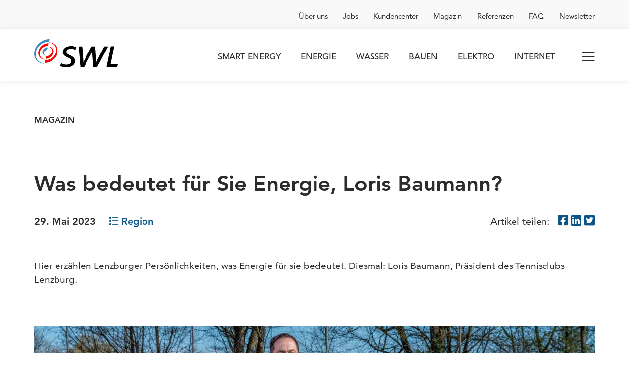

--- FILE ---
content_type: text/html;charset=UTF-8
request_url: https://www.swl.ch/de/swl/magazin-blog/was-bedeutet-fuer-sie-energie-loris-baumann
body_size: 10557
content:
<!DOCTYPE html>
<html lang="de" data-wa-owner="SWL Energie AG" data-env="production">


<head>
    
    <title>Was bedeutet für Sie Energie, Loris Baumann? – SWL Energie AG</title>
    
    <meta charset="UTF-8">
    <meta http-equiv="X-UA-Compatible" content="IE=edge">
    <meta name="viewport" content="width=device-width, height=device-height, initial-scale=1.0, shrink-to-fit=no">
    
    <meta name="description" content="Hier erzählen Lenzburger Persönlichkeiten, was Energie für sie bedeutet. Diesmal: Loris Baumann, Präsident des Tennisclubs Lenzburg."/>
    
    <meta property="article:published_time" content="2023-05-29"/>
    <meta property="og:type" content="article"/>
    <meta property="og:url" content="https://www.swl.ch/de/swl/magazin-blog/was-bedeutet-fuer-sie-energie-loris-baumann"/>
    <meta property="og:site_name" content="SWL Energie AG"/>
    <meta property="og:title" content="Was bedeutet für Sie Energie, Loris Baumann? – SWL Energie AG"/>
    <meta property="og:description" content="Hier erzählen Lenzburger Persönlichkeiten, was Energie für sie bedeutet. Diesmal: Loris Baumann, Präsident des Tennisclubs Lenzburg."/>
    <meta property="og:image:type" content="image/jpeg"/>
    <meta property="og:image:width" content="1200"/>
    <meta property="og:image:height" content="630"/>
    <meta property="og:image:alt" content="Was bedeutet für Sie Energie, Loris Baumann? – SWL Energie AG"/>
    <meta property="og:image" content="https://thumbor.itds.ch/u_6OaoyoLZD-pszQ1B1D9yD5LFg=/1200x630/filters:format(jpeg):quality(70)/www.swl.ch/file/1779/SWL%20Energie%20AG%20Loris%20Baumann.png"/>
    <meta name="twitter:card" content="summary_large_image"/>
    <meta name="twitter:title" content="Was bedeutet für Sie Energie, Loris Baumann? – SWL Energie AG"/>
    <meta name="twitter:description" content="Hier erzählen Lenzburger Persönlichkeiten, was Energie für sie bedeutet. Diesmal: Loris Baumann, Präsident des Tennisclubs Lenzburg."/>
    <meta name="twitter:image" content="https://thumbor.itds.ch/u_6OaoyoLZD-pszQ1B1D9yD5LFg=/1200x630/filters:format(jpeg):quality(70)/www.swl.ch/file/1779/SWL%20Energie%20AG%20Loris%20Baumann.png"/>

    
    <link rel="shortcut icon" href="/assets/shared/branding/favicons/favicon-34aa1745ccfda867342118e17bee077e.ico"/>
    <link rel="apple-touch-icon-precomposed" sizes="57x57" href="/assets/shared/branding/favicons/apple-touch-icon-57x57-0a7046daeff865997401f8c66f496b44.png"/>
    <link rel="apple-touch-icon-precomposed" sizes="60x60" href="/assets/shared/branding/favicons/apple-touch-icon-60x60-8ec105122a8875e0d11d30c5e49d2181.png"/>
    <link rel="apple-touch-icon-precomposed" sizes="72x72" href="/assets/shared/branding/favicons/apple-touch-icon-72x72-89dfd2426a0aaf73fbe6cd1abfac4a8f.png"/>
    <link rel="apple-touch-icon-precomposed" sizes="76x76" href="/assets/shared/branding/favicons/apple-touch-icon-76x76-5e01feae60f80e3b205d725c83c8121c.png"/>
    <link rel="apple-touch-icon-precomposed" sizes="114x114" href="/assets/shared/branding/favicons/apple-touch-icon-114x114-ab2199b3d2091acf78a799efeb962141.png"/>
    <link rel="apple-touch-icon-precomposed" sizes="120x120" href="/assets/shared/branding/favicons/apple-touch-icon-120x120-279c1903a86332961a1044633a169a61.png"/>
    <link rel="apple-touch-icon-precomposed" sizes="144x144" href="/assets/shared/branding/favicons/apple-touch-icon-144x144-0246950fd3faf6fd4cb063c4b5df11c0.png"/>
    <link rel="apple-touch-icon-precomposed" sizes="152x152" href="/assets/shared/branding/favicons/apple-touch-icon-152x152-f6d6ccc505f0facd0e5e8f8cf8bc5895.png"/>
    <link rel="icon" type="image/png" sizes="16x16" href="/assets/shared/branding/favicons/favicon-16x16-6d9af8696a7b652130ad4ed7346f1ede.png"/>
    <link rel="icon" type="image/png" sizes="32x32" href="/assets/shared/branding/favicons/favicon-32x32-c8307e73c9097d1b0a7f0cb676020f02.png"/>
    <link rel="icon" type="image/png" sizes="96x96" href="/assets/shared/branding/favicons/favicon-96x96-2d6d864ff819dc742535005218e9a233.png"/>
    <link rel="icon" type="image/png" sizes="196x196" href="/assets/shared/branding/favicons/favicon-196x196-d4599ffc8f0d8e54824851963aa42bbd.png"/>
    <link rel="icon" type="image/png" sizes="128x128" href="/assets/shared/branding/favicons/favicon-128-d64f45f37ec6e15e984831cb069ddcf8.png"/>
    <meta name="msapplication-TileImage" content="/assets/shared/branding/favicons/mstile-144x144-71ee07e8ddfcbd2e0477e93bae0a1325.png"/>
    <meta name="msapplication-square70x70logo" content="/assets/shared/branding/favicons/mstile-70x70-d64f45f37ec6e15e984831cb069ddcf8.png"/>
    <meta name="msapplication-square150x150logo" content="/assets/shared/branding/favicons/mstile-150x150-b7e8ae9e339b95c6b9de578c8c818a04.png"/>
    <meta name="msapplication-wide310x150logo" content="/assets/shared/branding/favicons/mstile-310x150-2071a63c2742b88fe4fdd0ca76cb73a7.png"/>
    <meta name="msapplication-square310x310logo" content="/assets/shared/branding/favicons/mstile-310x310-0a02ab3362efe993f33152632e721a11.png"/>

    <link rel="stylesheet" href="/assets/www/main-85a03ac258793914b6a167436e6cebd9.css"/>
    <!-- CCM19 Cookies -->
    <script src="https://ccm.qube.ag/app.js?apiKey=d4bfb8d0da7b5d90ff8763e77ff5c6af93bd48bd5d57d619&amp;domain=3fe426a" referrerpolicy="origin"></script>

    
</head>
<body id="_dynamic-article-show">

<!-- Google Tag Manager (noscript) -->
<noscript><iframe src="https://www.googletagmanager.com/ns.html?id=GTM-5JQ4GBG"
                  height="0" width="0" style="display:none;visibility:hidden"></iframe></noscript>
<!-- End Google Tag Manager (noscript) -->

<div class="page-service-header">
    
    

    <div class="container">
        <div class="service-nav">
            
            <nav class="jwa_menu">
                <ul class="jwa_menu menu_level_0 meta-nav">
                    
                        <li class="jwa_menu_entry "
                            data-wa-page-id="2362139">
                            <a href="/de/swl/ueber-uns" title="Lernen Sie unser Unternehmen kennen: Organisation, Führungsgremien, Ihre wichtigsten Ansprechpersonen und vieles mehr.">Über uns</a>
                        </li>
                    
                        <li class="jwa_menu_entry "
                            data-wa-page-id="2362152">
                            <a href="/de/swl/jobs" title="Auf der Suche nach einem neuen Arbeitsplatz? Entdecke, was uns als Arbeitgeber attraktiv macht. Und schau dir unsere offenen Stellen an.">Jobs</a>
                        </li>
                    
                        <li class="jwa_menu_entry "
                            data-wa-page-id="2362161">
                            <a href="/de/swl/kundencenter" title="Profitieren Sie von Erklärungen und Tipps rund um Kundenportal, Rechnungen, Umzugsmeldungen, Zählerablesung und Verhalten bei Störungen.">Kundencenter</a>
                        </li>
                    
                        <li class="jwa_menu_entry  open"
                            data-wa-page-id="2387463">
                            <a href="/de/swl/magazin-blog" title="Magazin">Magazin</a>
                        </li>
                    
                        <li class="jwa_menu_entry "
                            data-wa-page-id="2407138">
                            <a href="/de/swl/referenzen" title="Referenzen">Referenzen</a>
                        </li>
                    
                        <li class="jwa_menu_entry "
                            data-wa-page-id="2362179">
                            <a href="/de/swl/faq" title="Möchten Sie mehr zu unseren Produkten und Dienstleistungen oder einem anderen Thema wissen? Hier finden Sie Antworten auf häufig gestellte Fragen.">FAQ</a>
                        </li>
                    
                        <li class="jwa_menu_entry "
                            data-wa-page-id="3093310">
                            <a href="/de/swl/newsletter" title="Newsletter">Newsletter</a>
                        </li>
                    
                </ul>
            </nav>
        </div>
    </div>
</div>
<header class="page-header">
    
    

    <div class="container">

        <a class="logo" title="Logo SWL" href="/de/home">
            
    <svg xmlns="http://www.w3.org/2000/svg" viewBox="0 0 197 66.4">
      <style type="text/css">
        .st0{fill:#FF0000;}
        .st1{fill:#3F87BD;}
      </style>
      <path d="M98.5,18.9l-0.1-0.1c-3.7-1.7-7.8-2.6-11.9-2.5c-11.5,0-19.7,6.1-19.5,14.5c0.1,5,3.9,9.1,12,12.7c5.7,2.5,8,4.9,8.1,8.3c0.1,5.6-5.7,8.2-11.3,8.2c-4.1,0-8.1-1-11.7-2.9l0,0c-0.1-0.1-0.3-0.1-0.4-0.1c-0.3,0-0.5,0.1-0.6,0.4l-2.4,4.8c0,0.1-0.1,0.2,0,0.3c0,0.2,0.1,0.5,0.3,0.6l0,0c2.8,1.9,8.5,3.3,14,3.4c12.5,0,21-6.3,20.8-15.3C95.6,45.5,92,41.5,84.3,38c-6.5-2.9-8.5-4.9-8.6-8.2s3.5-7.1,10.3-7.1c3.3-0.1,6.5,0.7,9.4,2.1l0.1,0.1c0.1,0,0.2,0.1,0.3,0.1c0.3,0,0.5-0.1,0.7-0.4l2.4-4.7c0-0.1,0.1-0.2,0-0.3C98.8,19.3,98.7,19.1,98.5,18.9"/>
      <path d="M172.1,17.1h-7.3c-0.2,0-0.5,0.1-0.6,0.3l-14.6,28.5c-1.4,2.9-2.6,5.6-3.9,8.8c0-0.4,0-0.8,0-1.3c-0.1-2.4-0.2-5.2-0.4-8.5l-1.9-27.1c0-0.4-0.3-0.7-0.7-0.7h-7.6c-0.2,0-0.5,0.1-0.6,0.3l-15,28.8c-2,3.9-3.2,6.5-4.2,8.8c0-0.8,0-1.6,0-2.5c0-1.8-0.1-3.8-0.3-6.4l-2-28.2c0-0.4-0.4-0.7-0.8-0.8h-7c-0.4,0-0.7,0.3-0.7,0.7c0,0,0,0,0,0l4,47.1c0,0.4,0.4,0.7,0.8,0.7h7.6c0.2,0,0.5-0.1,0.6-0.3l15-28.2c1.5-2.9,2.8-5.9,4-8.9c0,1.4,0,2.6,0,4c0,1.7,0.2,3.5,0.4,5.9L139,65c0,0.4,0.4,0.7,0.8,0.7h7.5c0.2,0,0.5-0.1,0.6-0.3l25-47.2c0-0.1,0.1-0.2,0-0.3C172.9,17.5,172.6,17.1,172.1,17.1"/>
      <path d="M196.2,59h-16.1c-0.4,0-0.7-0.3-0.8-0.8c0,0,0-0.1,0-0.1c0,0,8.1-40.1,8.1-40.2c0,0,0-0.1,0-0.1c0-0.4-0.4-0.7-0.8-0.8h-6.6c-0.3,0-0.7,0.2-0.7,0.6l-9.5,47.1c0,0,0,0.1,0,0.1c0,0.4,0.3,0.7,0.8,0.8h24.5c0.3,0,0.7-0.2,0.7-0.6l1.1-5.1c0,0,0-0.1,0-0.1C196.9,59.4,196.6,59,196.2,59"/>
      <path class="st0" d="M53.7,31.7c-2.4,13.3-15.1,24.1-28.5,24.2c-0.4,0-0.7-0.3-0.7-0.7c0-0.1,0-0.1,0-0.2l1.1-4.8c0.1-0.5,0.6-0.8,1.1-0.9h0.7c11.1,0,21.5-9.2,23.1-20.5c1.6-10.7-5.2-19.5-15.3-20.4c-0.2,0-0.4-0.3-0.3-0.5c0,0,0,0,0,0c0.1-0.2,0.3-0.4,0.5-0.3C47.9,8.5,56,19,53.7,31.7"/>
      <path class="st0" d="M44.3,31.8c-1.7,8.2-8.7,14.2-17,14.6c-0.4,0-0.6-0.4-0.6-0.7c0,0,0-0.1,0-0.1l1.1-4.8c0.1-0.5,0.6-0.8,1.1-0.9c6.2-0.2,11.3-4.8,12.3-10.9c0.8-5.7-2.8-10.4-8.1-10.9c-0.2,0-0.4-0.3-0.3-0.5c0,0,0,0,0,0c0.1-0.2,0.3-0.4,0.6-0.3C40.9,17.8,45.7,24.1,44.3,31.8"/>
      <path class="st1" d="M19.2,29c1.1-5.4,5.7-9.4,11.2-9.8c0.4,0.1,0.6,0.4,0.6,0.8c0,0,0,0.1,0,0.1l-1.1,4.8c-0.1,0.5-0.5,0.8-1,0.9h-0.1c-3.3,0.3-6,2.8-6.6,6.1c-0.6,2.8,1.3,5.5,4,6.1c0.2,0,0.4,0.1,0.6,0.1c0.2,0,0.4,0.3,0.3,0.5c0,0,0,0,0,0c-0.1,0.2-0.3,0.4-0.5,0.3C21.6,38.4,18.3,34.2,19.2,29"/>
      <path class="st0" d="M9.8,29C11.7,18.4,21.9,9.7,32.6,9.6c0.4,0,0.7,0.3,0.6,0.7c0,0.1,0,0.1,0,0.1l-1.1,4.8c-0.1,0.5-0.5,0.8-1,0.9h-0.4c-8.5,0-16.5,7-17.7,15.7c-1.2,8.2,4,14.9,11.7,15.7c0.2,0,0.4,0.3,0.3,0.5c0,0,0,0,0,0c-0.1,0.2-0.3,0.4-0.5,0.3C14.4,47.6,8,39.2,9.8,29"/>
      <path class="st1" d="M0.5,29C3.3,13,18.7,0.1,34.7,0c0.4,0,0.7,0.3,0.7,0.6c0,0.1,0,0.2,0,0.2l-1.1,4.7c-0.1,0.5-0.6,0.8-1.1,0.9c-0.4,0-0.7,0-1.1,0C18.4,6.4,5.7,17.8,3.6,31.8C1.7,45,10,55.8,22.4,57c0.2,0,0.4,0.3,0.3,0.5c0,0,0,0,0,0.1c-0.1,0.2-0.3,0.4-0.5,0.3C7.3,56.8-2.3,44.3,0.5,29"/>
    </svg>
  
        </a>

        <div class="links">
            
            <nav class="jwa_menu">
                <ul class="menu-level-0">
                    
                        <li class="wa-menu-smart-energy "
                            data-wa-page-id="2385792">
                            <a href="/de/smart-energy"
                               title="Nutzen Sie unser modulares Angebot für eine nachhaltige Energiezukunft: intelligente Lösungen für die erneuerbaren Energien und eine hohe Energieeffizienz.">Smart Energy</a>
                        </li>
                    
                        <li class="wa-menu-energie "
                            data-wa-page-id="2385798">
                            <a href="/de/energie"
                               title="Ob beim Strom oder beim Heizen: Bei uns bestimmen Sie selbst, welches Produkt Ihnen am meisten zusagt. Unser Angebot im Überblick.">Energie</a>
                        </li>
                    
                        <li class="wa-menu-wasser "
                            data-wa-page-id="2385804">
                            <a href="/de/wasser"
                               title="Wasser ist das am besten kontrollierte Lebensmittel der Schweiz. Erfahren Sie mehr über die gute Wasserqualität des Lenzburger Trinkwassers.">Wasser</a>
                        </li>
                    
                        <li class="wa-menu-bauen "
                            data-wa-page-id="2385810">
                            <a href="/de/bauen"
                               title="Wir unterstützen Sie bei Planung, Bau, Betrieb und Instandhaltung Ihrer Anlagen und Netze für Strom, Gas, Wasser, Fernwärme und Glasfaser.">Bauen</a>
                        </li>
                    
                        <li class="wa-menu-elektro "
                            data-wa-page-id="2385816">
                            <a href="/de/elektro"
                               title="Wir sorgen dafür, dass Ihre Elektroinstallation sicher, komfortabel und energiesparend funktioniert. Jetzt Angebote entdecken.">Elektro</a>
                        </li>
                    
                        <li class="wa-menu-internet "
                            data-wa-page-id="2385822">
                            <a href="/de/internet"
                               title="Mit unserem Glasfasernetz setzen Sie auf Highspeed für Internet, TV und Telefon. Wählen Sie zwischen verschiedenen Internet-Anbietern. Jetzt vergleichen.">Internet</a>
                        </li>
                    
                </ul>
            </nav>
        </div>

        <div class="fullscreen-menu">
            <div class="inner">
                <nav>
                    <ul class="jwa_menu menu_level_0 main-nav">
                        
                            <li class="jwa_menu_entry "
                                data-wa-page-id="2385792">
                                <a href="/de/smart-energy"
                                   title="Nutzen Sie unser modulares Angebot für eine nachhaltige Energiezukunft: intelligente Lösungen für die erneuerbaren Energien und eine hohe Energieeffizienz.">Smart Energy</a>

                                <ul class="jwa_menu menu_level_1">
                                    
                                        <li class="jwa_menu_entry "
                                            data-wa-page-id="2387028">
                                            <a href="/de/smart-energy/energiezukunft"
                                               title="Energiezukunft">Energiezukunft</a>

                                            <ul class="jwa_menu menu_level_2">
                                                
                                            </ul>
                                        </li>
                                    
                                        <li class="jwa_menu_entry "
                                            data-wa-page-id="2387036">
                                            <a href="/de/smart-energy/biogas"
                                               title="Unser Gas enthält immer mindestens 20% Biogas. Wählen Sie einen höheren Anteil Biogas und optimieren Sie Ihren ökologischen Fussabdruck.">Biogas</a>

                                            <ul class="jwa_menu menu_level_2">
                                                
                                            </ul>
                                        </li>
                                    
                                        <li class="jwa_menu_entry "
                                            data-wa-page-id="2387044">
                                            <a href="/de/smart-energy/solarenergie"
                                               title="Setzen Sie auf Sonnenenergie. So fördern Sie eine nachhaltige Energiezukunft. Wir unterstützen Sie dabei, die Solarenergie optimal zu nutzen.">Solarenergie</a>

                                            <ul class="jwa_menu menu_level_2">
                                                
                                                    <li class="jwa_menu_entry "
                                                        data-wa-page-id="2387295">
                                                        <a href="/de/smart-energy/solarenergie/photovoltaik"
                                                           title="Mit einer Photovoltaikanlage verwandeln Sie Sonnenenergie in Solarstrom. Hier erfahren Sie, wie Sie in 6 Schritten Ihre eigene Solaranlage realisieren.">Photovoltaik</a>
                                                    </li>
                                                
                                                    <li class="jwa_menu_entry "
                                                        data-wa-page-id="2387315">
                                                        <a href="/de/smart-energy/solarenergie/evg"
                                                           title="Steigern Sie die Wirtschaftlichkeit Ihrer Solaranlage – mit einer Eigenverbrauchsgemeinschaft. Bei unserem Angebot EVG+ übernehmen wir alles Administrative.">EVG+</a>
                                                    </li>
                                                
                                            </ul>
                                        </li>
                                    
                                        <li class="jwa_menu_entry "
                                            data-wa-page-id="2387287">
                                            <a href="/de/smart-energy/elektromobilitaet"
                                               title="Mit unseren Ladelösungen für Einfamilienhäuser und Mehrfamilienhäuser erleichtern wir Ihnen den Wechsel zur E-Mobilität. Steigen Sie ein!">Elektromobilität</a>

                                            <ul class="jwa_menu menu_level_2">
                                                
                                            </ul>
                                        </li>
                                    
                                </ul>
                            </li>
                        
                            <li class="jwa_menu_entry "
                                data-wa-page-id="2385798">
                                <a href="/de/energie"
                                   title="Ob beim Strom oder beim Heizen: Bei uns bestimmen Sie selbst, welches Produkt Ihnen am meisten zusagt. Unser Angebot im Überblick.">Energie</a>

                                <ul class="jwa_menu menu_level_1">
                                    
                                        <li class="jwa_menu_entry "
                                            data-wa-page-id="2387068">
                                            <a href="/de/energie/strom"
                                               title="In Lenzburg können Sie zwischen mehreren Stromprodukten wählen. Bestimmen Sie selbst, wie Ihr Strom hergestellt werden soll.">Strom</a>

                                            <ul class="jwa_menu menu_level_2">
                                                
                                            </ul>
                                        </li>
                                    
                                        <li class="jwa_menu_entry "
                                            data-wa-page-id="2387077">
                                            <a href="/de/energie/gasenergie"
                                               title="Erdgas und Biogas sind eine gute Wahl für Ihre neue Heizung. Erfahren Sie mehr über unsere Gasprodukte und wie Sie damit Ihre Umweltbilanz verbessern.">Gasenergie</a>

                                            <ul class="jwa_menu menu_level_2">
                                                
                                            </ul>
                                        </li>
                                    
                                        <li class="jwa_menu_entry "
                                            data-wa-page-id="2911412">
                                            <a href="/de/energie/fernwaerme"
                                               title="Fernwärme">Fernwärme</a>

                                            <ul class="jwa_menu menu_level_2">
                                                
                                            </ul>
                                        </li>
                                    
                                        <li class="jwa_menu_entry "
                                            data-wa-page-id="2910910">
                                            <a href="/de/energie/pv-einspeisung"
                                               title="Photovoltaik-Produkte für Solaranlagen in Lenzburg: Berechnen Sie die Einspeisevergütung und steigern Sie Netzdienlichkeit und Rentabilität Ihrer PV-Anlage.">PV-Einspeisung</a>

                                            <ul class="jwa_menu menu_level_2">
                                                
                                            </ul>
                                        </li>
                                    
                                </ul>
                            </li>
                        
                            <li class="jwa_menu_entry "
                                data-wa-page-id="2385804">
                                <a href="/de/wasser"
                                   title="Wasser ist das am besten kontrollierte Lebensmittel der Schweiz. Erfahren Sie mehr über die gute Wasserqualität des Lenzburger Trinkwassers.">Wasser</a>

                                <ul class="jwa_menu menu_level_1">
                                    
                                </ul>
                            </li>
                        
                            <li class="jwa_menu_entry "
                                data-wa-page-id="2385810">
                                <a href="/de/bauen"
                                   title="Wir unterstützen Sie bei Planung, Bau, Betrieb und Instandhaltung Ihrer Anlagen und Netze für Strom, Gas, Wasser, Fernwärme und Glasfaser.">Bauen</a>

                                <ul class="jwa_menu menu_level_1">
                                    
                                        <li class="jwa_menu_entry "
                                            data-wa-page-id="2387093">
                                            <a href="/de/bauen/hausanschluss"
                                               title="Denken Sie bei neuen Installationen und Änderungen an den Installationen daran, uns die Arbeiten anzumelden. Hier finden Sie die Formulare dafür.">Hausanschluss</a>

                                            <ul class="jwa_menu menu_level_2">
                                                
                                            </ul>
                                        </li>
                                    
                                        <li class="jwa_menu_entry "
                                            data-wa-page-id="2387102">
                                            <a href="/de/bauen/leitungsinformation-bau"
                                               title="Nutzen Sie für Ihr nächstes Tiefbauprojekt unsere Erfahrung rund um die Baukoordination. Jetzt Angebot verlangen.">Leitungsinformation und Bau</a>

                                            <ul class="jwa_menu menu_level_2">
                                                
                                            </ul>
                                        </li>
                                    
                                        <li class="jwa_menu_entry "
                                            data-wa-page-id="2387110">
                                            <a href="/de/bauen/engineering"
                                               title="Sollen Ihre Projekte im Leitungsbau reibungslos ablaufen? Mit unseren Dienstleistungen fürs Engineering tragen wir dazu bei. Jetzt Angebot verlangen.">Engineering</a>

                                            <ul class="jwa_menu menu_level_2">
                                                
                                            </ul>
                                        </li>
                                    
                                        <li class="jwa_menu_entry "
                                            data-wa-page-id="2387118">
                                            <a href="/de/bauen/netz-dienstleistungen"
                                               title="Als Netzbetreiber müssen Sie viele Aufgaben erledigen. Lagern Sie deshalb einige Arbeiten für Ihre Netze und Anlagen aus. Jetzt Angebot anfordern.">Netz-Dienstleistungen</a>

                                            <ul class="jwa_menu menu_level_2">
                                                
                                            </ul>
                                        </li>
                                    
                                        <li class="jwa_menu_entry "
                                            data-wa-page-id="2862287">
                                            <a href="/de/bauen/dienstleistungen-wwg"
                                               title="Dienstleistungen Wärme Wasser Gas">Dienstleistungen Wärme Wasser Gas</a>

                                            <ul class="jwa_menu menu_level_2">
                                                
                                            </ul>
                                        </li>
                                    
                                        <li class="jwa_menu_entry "
                                            data-wa-page-id="2387127">
                                            <a href="/de/bauen/aktuelle-baustellen"
                                               title="Für eine hohe Versorgungssicherheit erneuern wir laufend unsere Netze. Hier finden Sie eine Übersicht unserer aktuellen Baustellen in der Region Lenzburg.">Aktuelle Baustellen</a>

                                            <ul class="jwa_menu menu_level_2">
                                                
                                            </ul>
                                        </li>
                                    
                                        <li class="jwa_menu_entry "
                                            data-wa-page-id="2387135">
                                            <a href="/de/bauen/temporaere-anschluesse"
                                               title="Benötigen Sie für ein Bauprojekt oder einen Event einen temporären Anschluss? Bestellen Sie ihn gleich hier.">Temporäre Anschlüsse</a>

                                            <ul class="jwa_menu menu_level_2">
                                                
                                            </ul>
                                        </li>
                                    
                                </ul>
                            </li>
                        
                            <li class="jwa_menu_entry "
                                data-wa-page-id="2385816">
                                <a href="/de/elektro"
                                   title="Wir sorgen dafür, dass Ihre Elektroinstallation sicher, komfortabel und energiesparend funktioniert. Jetzt Angebote entdecken.">Elektro</a>

                                <ul class="jwa_menu menu_level_1">
                                    
                                        <li class="jwa_menu_entry "
                                            data-wa-page-id="2387143">
                                            <a href="/de/elektro/installation"
                                               title="Sicherheitssysteme, Kommunikation, erneuerbare Energien, Smart Home und Beleuchtung: Lernen Sie unsere Angebote für Ihre Elektroinstallation kennen.">Elektroinstallation</a>

                                            <ul class="jwa_menu menu_level_2">
                                                
                                            </ul>
                                        </li>
                                    
                                        <li class="jwa_menu_entry "
                                            data-wa-page-id="2387151">
                                            <a href="/de/elektro/service-instandhaltung"
                                               title="Wir kümmern uns um die Instandhaltung Ihrer Elektroinstallation sowie um Service und Reparatur von Haushaltsgeräten. Beauftragen Sie uns jetzt.">Service und Instandhaltung</a>

                                            <ul class="jwa_menu menu_level_2">
                                                
                                            </ul>
                                        </li>
                                    
                                        <li class="jwa_menu_entry "
                                            data-wa-page-id="2403724">
                                            <a href="/de/elektro/sicherheitskontrolle"
                                               title="Müssen Sie eine Sicherheitskontrolle durchführen lassen? Wir erledigen periodische Kontrollen sowie Schluss- und Abnahmekontrollen. Jetzt Auftrag erteilen.">Sicherheitskontrolle</a>

                                            <ul class="jwa_menu menu_level_2">
                                                
                                            </ul>
                                        </li>
                                    
                                        <li class="jwa_menu_entry "
                                            data-wa-page-id="2403716">
                                            <a href="/de/elektro/kontroll-und-meldewesen"
                                               title="Alle Elektroinstallationen müssen periodisch geprüft werden. Wir überwachen, dass die erforderlichen Sicherheitsnachweise fristgerecht vorliegen.">Mess- und Kontrollwesen</a>

                                            <ul class="jwa_menu menu_level_2">
                                                
                                            </ul>
                                        </li>
                                    
                                </ul>
                            </li>
                        
                            <li class="jwa_menu_entry "
                                data-wa-page-id="2385822">
                                <a href="/de/internet"
                                   title="Mit unserem Glasfasernetz setzen Sie auf Highspeed für Internet, TV und Telefon. Wählen Sie zwischen verschiedenen Internet-Anbietern. Jetzt vergleichen.">Internet</a>

                                <ul class="jwa_menu menu_level_1">
                                    
                                </ul>
                            </li>
                        
                    </ul>

                    <ul class="jwa_menu menu_level_0 meta-nav">
                        
                            <li class="jwa_menu_entry "
                                data-wa-page-id="2362139">
                                <a href="/de/swl/ueber-uns" title="Lernen Sie unser Unternehmen kennen: Organisation, Führungsgremien, Ihre wichtigsten Ansprechpersonen und vieles mehr.">Über uns</a>

                                <ul class="jwa_menu menu_level_1">
                                    
                                        <li class="jwa_menu_entry "
                                            data-wa-page-id="2386057">
                                            <a href="/de/swl/ueber-uns/organisation" title="Wir versorgen Lenzburg und die Region mit Strom, Gas, Fernwärme und Wasser und erbringen viele Dienstleistungen. Erfahren Sie mehr über unsere Organisation.">Organisation</a>

                                            <ul class="jwa_menu menu_level_2">
                                                
                                            </ul>
                                        </li>
                                    
                                        <li class="jwa_menu_entry "
                                            data-wa-page-id="2362215">
                                            <a href="/de/swl/ueber-uns/ansprechpersonen" title="Ansprechpersonen">Ansprechpersonen</a>

                                            <ul class="jwa_menu menu_level_2">
                                                
                                                    <li class="jwa_menu_entry "
                                                        data-wa-page-id="2386073">
                                                        <a href="/de/swl/ueber-uns/ansprechpersonen/kontaktformular"
                                                           title="Kontaktformular">Kontaktformular</a>
                                                    </li>
                                                
                                            </ul>
                                        </li>
                                    
                                        <li class="jwa_menu_entry "
                                            data-wa-page-id="2386065">
                                            <a href="/de/swl/ueber-uns/versorgungsgebiet" title="Wir versorgen mehrere Gemeinden in der Region Lenzburg mit Strom, Gas, Fernwärme, Wasser und Kommunikationsdiensten. Entdecken Sie unser Netzgebiet.">Versorgungsgebiet</a>

                                            <ul class="jwa_menu menu_level_2">
                                                
                                            </ul>
                                        </li>
                                    
                                        <li class="jwa_menu_entry "
                                            data-wa-page-id="2387371">
                                            <a href="/de/swl/ueber-uns/engagements" title="Als Lenzburger Unternehmen setzen wir uns für das Gemeinwohl in der Region ein. Erfahren Sie mehr über unser Engagement.">Engagements</a>

                                            <ul class="jwa_menu menu_level_2">
                                                
                                                    <li class="jwa_menu_entry "
                                                        data-wa-page-id="2387379">
                                                        <a href="/de/swl/ueber-uns/engagements/sponsoring"
                                                           title="Mit Sponsoring und Gönnerbeiträgen unterstützen wir Vereine in der Region Lenzburg. Hier erfahren Sie mehr über die Kriterien.">Sponsoring</a>
                                                    </li>
                                                
                                                    <li class="jwa_menu_entry "
                                                        data-wa-page-id="2387389">
                                                        <a href="/de/swl/ueber-uns/engagements/kultkabine"
                                                           title="Suchen Sie eine auffällige Werbefläche in Lenzburg? Präsentieren Sie Ihr Angebot auf originelle Weise in einer KultKabine.">KultKabine</a>
                                                    </li>
                                                
                                                    <li class="jwa_menu_entry "
                                                        data-wa-page-id="2387399">
                                                        <a href="/de/swl/ueber-uns/engagements/swiss-e-car"
                                                           title="So einfach funktioniert Carsharing für Elektroautos: Bei Swiss E-Car registrieren, mit der App das nächste E-Auto finden und buchen. Los geht&#39;s!">Swiss E-Car</a>
                                                    </li>
                                                
                                            </ul>
                                        </li>
                                    
                                </ul>
                            </li>
                        
                            <li class="jwa_menu_entry "
                                data-wa-page-id="2362152">
                                <a href="/de/swl/jobs" title="Auf der Suche nach einem neuen Arbeitsplatz? Entdecke, was uns als Arbeitgeber attraktiv macht. Und schau dir unsere offenen Stellen an.">Jobs</a>

                                <ul class="jwa_menu menu_level_1">
                                    
                                        <li class="jwa_menu_entry "
                                            data-wa-page-id="2387409">
                                            <a href="/de/swl/jobs/offene-stellen" title="Hier findest du unsere offenen Stellen. Bewirb dich bequem mit dem Bewerbungsformular.">Offene Stellen</a>

                                            <ul class="jwa_menu menu_level_2">
                                                
                                            </ul>
                                        </li>
                                    
                                        <li class="jwa_menu_entry "
                                            data-wa-page-id="2387417">
                                            <a href="/de/swl/jobs/ausbildung" title="Von der Schnupperlehre bis zur Lehrstelle: Hier erhältst du viele Infos rund um die Ausbildungen bei uns. Klick rein!">Ausbildung</a>

                                            <ul class="jwa_menu menu_level_2">
                                                
                                            </ul>
                                        </li>
                                    
                                        <li class="jwa_menu_entry "
                                            data-wa-page-id="2387425">
                                            <a href="/de/swl/jobs/personalvermittler" title="Sind Sie Personalvermittler und möchten mit uns zusammenarbeiten? Erfahren Sie mehr über unsere Grundsätze.">Personalvermittler</a>

                                            <ul class="jwa_menu menu_level_2">
                                                
                                            </ul>
                                        </li>
                                    
                                </ul>
                            </li>
                        
                            <li class="jwa_menu_entry "
                                data-wa-page-id="2362161">
                                <a href="/de/swl/kundencenter" title="Profitieren Sie von Erklärungen und Tipps rund um Kundenportal, Rechnungen, Umzugsmeldungen, Zählerablesung und Verhalten bei Störungen.">Kundencenter</a>

                                <ul class="jwa_menu menu_level_1">
                                    
                                        <li class="jwa_menu_entry "
                                            data-wa-page-id="2396688">
                                            <a href="/de/swl/kundencenter/kundenportal" title="Auf unserem Kundenportal behalten Sie Energieverbrauch, Rechnungen und Ihre übrigen Daten jederzeit im Blick. Registrieren Sie sich jetzt.">Kundenportal</a>

                                            <ul class="jwa_menu menu_level_2">
                                                
                                            </ul>
                                        </li>
                                    
                                        <li class="jwa_menu_entry "
                                            data-wa-page-id="2387433">
                                            <a href="/de/swl/kundencenter/fragen-zur-rechnung" title="Hier erfahren Sie mehr über Ihre Energierechnung. Nutzen Sie die Möglichkeit, Ihre Rechnungen elektronisch zu bezahlen.">Fragen zur Rechnung</a>

                                            <ul class="jwa_menu menu_level_2">
                                                
                                            </ul>
                                        </li>
                                    
                                        <li class="jwa_menu_entry "
                                            data-wa-page-id="2386035">
                                            <a href="/de/swl/kundencenter/umzug-melden" title="Ziehen Sie neu nach Lenzburg oder weg von hier? Melden Sie uns Ihren Wohnungswechsel im Kundenportal oder per Formular.">Umzug melden</a>

                                            <ul class="jwa_menu menu_level_2">
                                                
                                            </ul>
                                        </li>
                                    
                                        <li class="jwa_menu_entry "
                                            data-wa-page-id="2387447">
                                            <a href="/de/swl/kundencenter/zaehlerstand-melden" title="Ihren Zählerstand melden Sie uns für den Strom-, Wasser-, Fernwärme- oder Gaszähler bequem online. Jetzt im Kundenportal einloggen oder Formular ausfüllen.">Zählerstand melden</a>

                                            <ul class="jwa_menu menu_level_2">
                                                
                                            </ul>
                                        </li>
                                    
                                        <li class="jwa_menu_entry "
                                            data-wa-page-id="2387455">
                                            <a href="/de/swl/kundencenter/stoerung-melden" title="Ist in Lenzburg eine Störung bei Strom, Gas, Wasser oder beim Internet übers SWL-Glasfasernetz aufgetreten? Hier erfahren Sie, wie Sie richtig vorgehen.">Störung melden</a>

                                            <ul class="jwa_menu menu_level_2">
                                                
                                            </ul>
                                        </li>
                                    
                                </ul>
                            </li>
                        
                            <li class="jwa_menu_entry  open"
                                data-wa-page-id="2387463">
                                <a href="/de/swl/magazin-blog" title="Magazin">Magazin</a>

                                <ul class="jwa_menu menu_level_1">
                                    
                                </ul>
                            </li>
                        
                            <li class="jwa_menu_entry "
                                data-wa-page-id="2407138">
                                <a href="/de/swl/referenzen" title="Referenzen">Referenzen</a>

                                <ul class="jwa_menu menu_level_1">
                                    
                                </ul>
                            </li>
                        
                            <li class="jwa_menu_entry "
                                data-wa-page-id="2362179">
                                <a href="/de/swl/faq" title="Möchten Sie mehr zu unseren Produkten und Dienstleistungen oder einem anderen Thema wissen? Hier finden Sie Antworten auf häufig gestellte Fragen.">FAQ</a>

                                <ul class="jwa_menu menu_level_1">
                                    
                                </ul>
                            </li>
                        
                            <li class="jwa_menu_entry "
                                data-wa-page-id="3093310">
                                <a href="/de/swl/newsletter" title="Newsletter">Newsletter</a>

                                <ul class="jwa_menu menu_level_1">
                                    
                                </ul>
                            </li>
                        
                    </ul>
                </nav>
            </div>
        </div>

        <button id="btn-menu" class="menuBurger" type="button" title="Menu" aria-label="Menu"></button>
    </div>
</header>
<main class="dynamic-content">
    <div class="container">
        <nav id="breadcrumb">
    
    
    
    <ul>
        
            
        
            <li>
                <a href="/de/swl/magazin-blog">Magazin</a>
            </li>
        
            
        
    </ul>
</nav>
    </div>

    
    
        <article class="article-detail">
            <section>
                <div class="container">
                    <h1>Was bedeutet für Sie Energie, Loris Baumann?</h1>
                    
    <div class="article-meta">
        <span class="date-published strong">
            29. Mai 2023
        </span>

        

        <span class="category spaced strong">
            <a href="/de/swl/magazin-blog?filter=region">
                <i class="fa-regular fa-list"></i> <span>Region</span>
            </a>
        </span>

        <div class="search-exclude">
            
    <div class="social-share">
        Artikel teilen:
        <a href="https://www.facebook.com/sharer/sharer.php?u=https://www.swl.ch/de/swl/magazin-blog/was-bedeutet-fuer-sie-energie-loris-baumann" target="_blank" rel="noopener">
            <i class="fa-brands fa-facebook-square"></i>
        </a>

        <a href="https://www.linkedin.com/shareArticle?mini=true&amp;url=https://www.swl.ch/de/swl/magazin-blog/was-bedeutet-fuer-sie-energie-loris-baumann&amp;title=Was%2520bedeutet%2520f%25C3%25BCr%2520Sie%2520Energie%252C%2520Loris%2520Baumann%253F&amp;summary=Hier%2520erz%25C3%25A4hlen%2520Lenzburger%2520Pers%25C3%25B6nlichkeiten%252C%2520was%2520Energie%2520fu%25CC%2588r%2520sie%2520bedeutet.%2520Diesmal%253A%2520Loris%2520Baumann%252C%2520Pr%25C3%25A4sident%2520des%2520Tennisclubs%2520Lenzburg.&amp;source=SWL%20News" target="_blank" rel="noopener">
            <i class="fa-brands fa-linkedin"></i>
        </a>

        <a href="http://twitter.com/share?text=Schau%2520dir%2520diesen%2520Newsartikel%2520der%2520SWL%2520Energie%2520AG%2520an%253A&amp;url=https://www.swl.ch/de/swl/magazin-blog/was-bedeutet-fuer-sie-energie-loris-baumann&amp;hashtags=" target="_blank" rel="noopener">
            <i class="fa-brands fa-twitter-square"></i>
        </a>
    </div>

        </div>
    </div>

                    <div class="article-abstract"><p>Hier erz&auml;hlen Lenzburger Pers&ouml;nlichkeiten, was Energie für sie bedeutet. Diesmal: Loris Baumann, Pr&auml;sident des Tennisclubs Lenzburg.</p></div>
                    
    

                </div>
            </section>

            <section class="article-image">
                <div class="container search-exclude">
                    <div class="splide article-slider">
                        <div class="splide__track">
                            <div class="splide__list">
                                <div class="splide__slide">
                                    <img src="https://thumbor.itds.ch/3brGY6vXhcpUUFF7oJZy7FBuZYQ=/1400x800/filters:quality(80)/www.swl.ch/file/1780/SWL%20Energie%20AG%20Loris%20Baumann.png" alt="Was bedeutet für Sie Energie, Loris Baumann?"/>
                                </div>
                            </div>
                        </div>
                    </div>
                    
                </div>
            </section>

            <section>
                <div class="container container-medium">
                    <div class="article-content"><h3>Was gibt Ihnen Energie?</h3>

<p>Loris Baumann: Guter Schlaf ist für mich zentral, um Energie zu tanken. Das erstaunt wohl nicht, da ich ja Betten verkaufe. Um meine Batterien aufzuladen, brauche ich aber auch gutes Essen, Sport und viel Sonne. Ganz wichtig ist mir zudem der Kontakt zu positiven Menschen, mit denen ich eine gute Zeit verbringen und sch&ouml;ne Erlebnisse teilen kann.</p>

<h3>Wofür setzen Sie Ihre Energie gerne ein?</h3>

<p>Für meine Familie, meine Partnerin und meine Freunde. Zu meiner Familie z&auml;hle ich auch meine Katze. Sie ist eine richtige Diva: Es kostet viel Energie, sie zufriedenzustellen (lacht). Weiter setze ich meine Energie gerne für sportliche Aktivit&auml;ten ein &ndash; fürs Tennis, Biken oder Skifahren. Und schliesslich auch für die Firma und den TC Lenzburg.</p>

<h3>Haben Sie einen Energieort, an dem Sie auftanken k&ouml;nnen?</h3>

<p>Mein Kraftort ist mein DUX-Bett. Aber auch ein Fussballstadion kann zum Energieort werden: Ich gehe mit meinen Freunden oft an die Spiele des Grasshopper Clubs Zürich. Selbst wenn der gezeigte Fussball nicht immer berauschend ist, sch&ouml;pfe ich durch das Zusammensein Kraft.</p>

<h3>Welche Energie strahlt Lenzburg f&uuml;r Sie aus?</h3>

<p>Lenzburg ist f&uuml;r mich eine energievolle Stadt mit einer positiven Ausstrahlung. Es gibt hier viele gute Restaurants und ein breites Sportangebot. Lenzburg ist f&uuml;r mich Heimat. Schon als Kind liebte ich den Blick auf das Schloss, wenn wir in den Familienbetrieb oder in die Stadt fuhren.</p>

<h3>Auf dem Tennisplatz ist viel positive Energie gefragt: Wie kann man sie als Spielerin oder Spieler aufrechterhalten?</h3>

<p>Wenn ich das w&uuml;sste, h&auml;tte ich vielleicht noch eine Karriere hingelegt (lacht). Im Tennis spielt sich sehr viel im Kopf ab. Wer an sich zweifelt, hat es schwer. Man braucht eine positive Einstellung und muss den Blick stets nach vorne richten. Wer sich &uuml;ber seine Fehler &auml;rgert, ger&auml;t in eine Abw&auml;rtsspirale.</p>

<h3>Wie sorgen Sie als Pr&auml;sident f&uuml;r eine positive Energie im TC Lenzburg?</h3>

<p>Als Pr&auml;sident versuche ich, mit meinem Engagement ein gutes Vorbild zu sein. Denn wir sind auf die Freiwilligenarbeit der Mitglieder angewiesen. Deshalb f&uuml;hre ich nicht nur mein Amt aus, sondern organisiere auch Events und packe beim Rasenm&auml;hen oder Unkrautj&auml;ten rund um die Tennispl&auml;tze mit an. Zudem f&ouml;rdere ich das gesellige Zusammensein neben dem Platz.</p>

<p>&nbsp;</p>

<p><em>Loris Baumann arbeitet als Gesch&auml;ftsf&uuml;hrer im Lenzburger Familienunternehmen Kieser Wohnen. Im Jahr 2020 &uuml;bernahm er das Amt des Pr&auml;sidenten im Tennisclub Lenzburg. Er setzt seine Energie gerne f&uuml;r seinen Club ein &ndash; denn er weiss, wie wichtig die ehrenamtliche T&auml;tigkeit f&uuml;r den Verein ist.</em></p></div>
                    <div class="controls search-exclude">
                        <a href="/de/swl/magazin-blog" class="btn">Zurück zur Übersicht</a>
                    </div>
                </div>
            </section>
        </article>

        
    

</main>
<footer class="page-footer">

    <div class="container">
        <div class="contact">
            <p class="tagline">Kontakt</p>
            <p>SWL Energie AG<br>Werkhofstrasse 10<br>Postfach<br>5600 Lenzburg</p>
            <p>
                <a href="tel:+41628857575">+41 62 885 75 75</a><br>
                <a href="mailto:info@swl.ch">info@swl.ch</a>
            </p>
        </div>

        <div class="openings">
            <p class="tagline">Öffnungszeiten</p>
            <p>07.30 - 11.45 Uhr<br>13.15 - 17.00 Uhr (Freitag bis 16.30 Uhr)</p>
        </div>

        <div class="offer">
            <p class="tagline">Angebot</p>
            <div class="column first">
                <a href="/de/energie">Energie</a><br>
                <a href="/de/wasser">Wasser</a><br>
                <a href="/de/internet">Internet</a>
            </div>
            <div class="column second">
                <a href="/de/bauen">Bauen</a><br>
                <a href="/de/elektro">Elektro</a><br>
                <a href="/de/smart-energy">Smart Energy</a>
            </div>
        </div>

        <div class="service">
            <div class="quicklinks">
                <p>
                    <a href="/de/swl/kundencenter">Kundencenter</a>
                    <a href="/de/swl/jobs">Jobs</a>
                    <a href="/de/medien">News</a>
                    <a href="/de/downloads">Downloads</a>
                    <a href="/de/swl/ueber-uns/ansprechpersonen/kontaktformular">Kontakt</a>
                    <a href="/de/swl/newsletter">Newsletter</a>
                </p>
            </div>
            <div class="copy">
                <p>
                    <!--<a wa:linkTo="agb" th:text="#{www.footer.copy.link.conditions}"></a>-->
                    <a href="/de/impressum">Impressum</a>
                    <a href="/de/datenschutzerklaerung">Datenschutz</a>
                </p>
            </div>
        </div>
    </div>
</footer>

    <script src="/assets/www/main-28a405747c0e90ea8f10ad9938cfff72.js"></script>
    

</body>
</html>


--- FILE ---
content_type: text/css;charset=UTF-8
request_url: https://www.swl.ch/assets/www/main-85a03ac258793914b6a167436e6cebd9.css
body_size: 107631
content:
.container,.container-fluid,.container-xxl,.container-xl,.container-lg,.container-md,.container-sm {width: 100%;padding-right: var(--bs-gutter-x, 0.75rem);padding-left: var(--bs-gutter-x, 0.75rem);margin-right: auto;margin-left: auto;}@media (min-width: 576px) {.container-sm, .container {max-width: 540px;}}@media (min-width: 768px) {.container-md, .container-sm, .container {max-width: 720px;}}@media (min-width: 992px) {.container-lg, .container-md, .container-sm, .container {max-width: 960px;}}@media (min-width: 1200px) {.container-xl, .container-lg, .container-md, .container-sm, .container {max-width: 1140px;}}@media (min-width: 1400px) {.container-xxl, .container-xl, .container-lg, .container-md, .container-sm, .container {max-width: 1320px;}}.row {--bs-gutter-x: 1.5rem;--bs-gutter-y: 0;display: flex;flex-wrap: wrap;margin-top: calc(var(--bs-gutter-y) * -1);margin-right: calc(var(--bs-gutter-x) * -.5);margin-left: calc(var(--bs-gutter-x) * -.5);}.row > * {box-sizing: border-box;flex-shrink: 0;width: 100%;max-width: 100%;padding-right: calc(var(--bs-gutter-x) * .5);padding-left: calc(var(--bs-gutter-x) * .5);margin-top: var(--bs-gutter-y);}.col {flex: 1 0 0%;}.row-cols-auto > * {flex: 0 0 auto;width: auto;}.row-cols-1 > * {flex: 0 0 auto;width: 100%;}.row-cols-2 > * {flex: 0 0 auto;width: 50%;}.row-cols-3 > * {flex: 0 0 auto;width: 33.3333333333%;}.row-cols-4 > * {flex: 0 0 auto;width: 25%;}.row-cols-5 > * {flex: 0 0 auto;width: 20%;}.row-cols-6 > * {flex: 0 0 auto;width: 16.6666666667%;}@media (min-width: 576px) {.col-sm {flex: 1 0 0%;}.row-cols-sm-auto > * {flex: 0 0 auto;width: auto;}.row-cols-sm-1 > * {flex: 0 0 auto;width: 100%;}.row-cols-sm-2 > * {flex: 0 0 auto;width: 50%;}.row-cols-sm-3 > * {flex: 0 0 auto;width: 33.3333333333%;}.row-cols-sm-4 > * {flex: 0 0 auto;width: 25%;}.row-cols-sm-5 > * {flex: 0 0 auto;width: 20%;}.row-cols-sm-6 > * {flex: 0 0 auto;width: 16.6666666667%;}}@media (min-width: 768px) {.col-md {flex: 1 0 0%;}.row-cols-md-auto > * {flex: 0 0 auto;width: auto;}.row-cols-md-1 > * {flex: 0 0 auto;width: 100%;}.row-cols-md-2 > * {flex: 0 0 auto;width: 50%;}.row-cols-md-3 > * {flex: 0 0 auto;width: 33.3333333333%;}.row-cols-md-4 > * {flex: 0 0 auto;width: 25%;}.row-cols-md-5 > * {flex: 0 0 auto;width: 20%;}.row-cols-md-6 > * {flex: 0 0 auto;width: 16.6666666667%;}}@media (min-width: 992px) {.col-lg {flex: 1 0 0%;}.row-cols-lg-auto > * {flex: 0 0 auto;width: auto;}.row-cols-lg-1 > * {flex: 0 0 auto;width: 100%;}.row-cols-lg-2 > * {flex: 0 0 auto;width: 50%;}.row-cols-lg-3 > * {flex: 0 0 auto;width: 33.3333333333%;}.row-cols-lg-4 > * {flex: 0 0 auto;width: 25%;}.row-cols-lg-5 > * {flex: 0 0 auto;width: 20%;}.row-cols-lg-6 > * {flex: 0 0 auto;width: 16.6666666667%;}}@media (min-width: 1200px) {.col-xl {flex: 1 0 0%;}.row-cols-xl-auto > * {flex: 0 0 auto;width: auto;}.row-cols-xl-1 > * {flex: 0 0 auto;width: 100%;}.row-cols-xl-2 > * {flex: 0 0 auto;width: 50%;}.row-cols-xl-3 > * {flex: 0 0 auto;width: 33.3333333333%;}.row-cols-xl-4 > * {flex: 0 0 auto;width: 25%;}.row-cols-xl-5 > * {flex: 0 0 auto;width: 20%;}.row-cols-xl-6 > * {flex: 0 0 auto;width: 16.6666666667%;}}@media (min-width: 1400px) {.col-xxl {flex: 1 0 0%;}.row-cols-xxl-auto > * {flex: 0 0 auto;width: auto;}.row-cols-xxl-1 > * {flex: 0 0 auto;width: 100%;}.row-cols-xxl-2 > * {flex: 0 0 auto;width: 50%;}.row-cols-xxl-3 > * {flex: 0 0 auto;width: 33.3333333333%;}.row-cols-xxl-4 > * {flex: 0 0 auto;width: 25%;}.row-cols-xxl-5 > * {flex: 0 0 auto;width: 20%;}.row-cols-xxl-6 > * {flex: 0 0 auto;width: 16.6666666667%;}}.col-auto {flex: 0 0 auto;width: auto;}.col-1 {flex: 0 0 auto;width: 8.33333333%;}.col-2 {flex: 0 0 auto;width: 16.66666667%;}.col-3 {flex: 0 0 auto;width: 25%;}.col-4 {flex: 0 0 auto;width: 33.33333333%;}.col-5 {flex: 0 0 auto;width: 41.66666667%;}.col-6 {flex: 0 0 auto;width: 50%;}.col-7 {flex: 0 0 auto;width: 58.33333333%;}.col-8 {flex: 0 0 auto;width: 66.66666667%;}.col-9 {flex: 0 0 auto;width: 75%;}.col-10 {flex: 0 0 auto;width: 83.33333333%;}.col-11 {flex: 0 0 auto;width: 91.66666667%;}.col-12 {flex: 0 0 auto;width: 100%;}.offset-1 {margin-left: 8.33333333%;}.offset-2 {margin-left: 16.66666667%;}.offset-3 {margin-left: 25%;}.offset-4 {margin-left: 33.33333333%;}.offset-5 {margin-left: 41.66666667%;}.offset-6 {margin-left: 50%;}.offset-7 {margin-left: 58.33333333%;}.offset-8 {margin-left: 66.66666667%;}.offset-9 {margin-left: 75%;}.offset-10 {margin-left: 83.33333333%;}.offset-11 {margin-left: 91.66666667%;}.g-0,.gx-0 {--bs-gutter-x: 0;}.g-0,.gy-0 {--bs-gutter-y: 0;}.g-1,.gx-1 {--bs-gutter-x: 0.25rem;}.g-1,.gy-1 {--bs-gutter-y: 0.25rem;}.g-2,.gx-2 {--bs-gutter-x: 0.5rem;}.g-2,.gy-2 {--bs-gutter-y: 0.5rem;}.g-3,.gx-3 {--bs-gutter-x: 1rem;}.g-3,.gy-3 {--bs-gutter-y: 1rem;}.g-4,.gx-4 {--bs-gutter-x: 1.5rem;}.g-4,.gy-4 {--bs-gutter-y: 1.5rem;}.g-5,.gx-5 {--bs-gutter-x: 3rem;}.g-5,.gy-5 {--bs-gutter-y: 3rem;}@media (min-width: 576px) {.col-sm-auto {flex: 0 0 auto;width: auto;}.col-sm-1 {flex: 0 0 auto;width: 8.33333333%;}.col-sm-2 {flex: 0 0 auto;width: 16.66666667%;}.col-sm-3 {flex: 0 0 auto;width: 25%;}.col-sm-4 {flex: 0 0 auto;width: 33.33333333%;}.col-sm-5 {flex: 0 0 auto;width: 41.66666667%;}.col-sm-6 {flex: 0 0 auto;width: 50%;}.col-sm-7 {flex: 0 0 auto;width: 58.33333333%;}.col-sm-8 {flex: 0 0 auto;width: 66.66666667%;}.col-sm-9 {flex: 0 0 auto;width: 75%;}.col-sm-10 {flex: 0 0 auto;width: 83.33333333%;}.col-sm-11 {flex: 0 0 auto;width: 91.66666667%;}.col-sm-12 {flex: 0 0 auto;width: 100%;}.offset-sm-0 {margin-left: 0;}.offset-sm-1 {margin-left: 8.33333333%;}.offset-sm-2 {margin-left: 16.66666667%;}.offset-sm-3 {margin-left: 25%;}.offset-sm-4 {margin-left: 33.33333333%;}.offset-sm-5 {margin-left: 41.66666667%;}.offset-sm-6 {margin-left: 50%;}.offset-sm-7 {margin-left: 58.33333333%;}.offset-sm-8 {margin-left: 66.66666667%;}.offset-sm-9 {margin-left: 75%;}.offset-sm-10 {margin-left: 83.33333333%;}.offset-sm-11 {margin-left: 91.66666667%;}.g-sm-0,.gx-sm-0 {--bs-gutter-x: 0;}.g-sm-0,.gy-sm-0 {--bs-gutter-y: 0;}.g-sm-1,.gx-sm-1 {--bs-gutter-x: 0.25rem;}.g-sm-1,.gy-sm-1 {--bs-gutter-y: 0.25rem;}.g-sm-2,.gx-sm-2 {--bs-gutter-x: 0.5rem;}.g-sm-2,.gy-sm-2 {--bs-gutter-y: 0.5rem;}.g-sm-3,.gx-sm-3 {--bs-gutter-x: 1rem;}.g-sm-3,.gy-sm-3 {--bs-gutter-y: 1rem;}.g-sm-4,.gx-sm-4 {--bs-gutter-x: 1.5rem;}.g-sm-4,.gy-sm-4 {--bs-gutter-y: 1.5rem;}.g-sm-5,.gx-sm-5 {--bs-gutter-x: 3rem;}.g-sm-5,.gy-sm-5 {--bs-gutter-y: 3rem;}}@media (min-width: 768px) {.col-md-auto {flex: 0 0 auto;width: auto;}.col-md-1 {flex: 0 0 auto;width: 8.33333333%;}.col-md-2 {flex: 0 0 auto;width: 16.66666667%;}.col-md-3 {flex: 0 0 auto;width: 25%;}.col-md-4 {flex: 0 0 auto;width: 33.33333333%;}.col-md-5 {flex: 0 0 auto;width: 41.66666667%;}.col-md-6 {flex: 0 0 auto;width: 50%;}.col-md-7 {flex: 0 0 auto;width: 58.33333333%;}.col-md-8 {flex: 0 0 auto;width: 66.66666667%;}.col-md-9 {flex: 0 0 auto;width: 75%;}.col-md-10 {flex: 0 0 auto;width: 83.33333333%;}.col-md-11 {flex: 0 0 auto;width: 91.66666667%;}.col-md-12 {flex: 0 0 auto;width: 100%;}.offset-md-0 {margin-left: 0;}.offset-md-1 {margin-left: 8.33333333%;}.offset-md-2 {margin-left: 16.66666667%;}.offset-md-3 {margin-left: 25%;}.offset-md-4 {margin-left: 33.33333333%;}.offset-md-5 {margin-left: 41.66666667%;}.offset-md-6 {margin-left: 50%;}.offset-md-7 {margin-left: 58.33333333%;}.offset-md-8 {margin-left: 66.66666667%;}.offset-md-9 {margin-left: 75%;}.offset-md-10 {margin-left: 83.33333333%;}.offset-md-11 {margin-left: 91.66666667%;}.g-md-0,.gx-md-0 {--bs-gutter-x: 0;}.g-md-0,.gy-md-0 {--bs-gutter-y: 0;}.g-md-1,.gx-md-1 {--bs-gutter-x: 0.25rem;}.g-md-1,.gy-md-1 {--bs-gutter-y: 0.25rem;}.g-md-2,.gx-md-2 {--bs-gutter-x: 0.5rem;}.g-md-2,.gy-md-2 {--bs-gutter-y: 0.5rem;}.g-md-3,.gx-md-3 {--bs-gutter-x: 1rem;}.g-md-3,.gy-md-3 {--bs-gutter-y: 1rem;}.g-md-4,.gx-md-4 {--bs-gutter-x: 1.5rem;}.g-md-4,.gy-md-4 {--bs-gutter-y: 1.5rem;}.g-md-5,.gx-md-5 {--bs-gutter-x: 3rem;}.g-md-5,.gy-md-5 {--bs-gutter-y: 3rem;}}@media (min-width: 992px) {.col-lg-auto {flex: 0 0 auto;width: auto;}.col-lg-1 {flex: 0 0 auto;width: 8.33333333%;}.col-lg-2 {flex: 0 0 auto;width: 16.66666667%;}.col-lg-3 {flex: 0 0 auto;width: 25%;}.col-lg-4 {flex: 0 0 auto;width: 33.33333333%;}.col-lg-5 {flex: 0 0 auto;width: 41.66666667%;}.col-lg-6 {flex: 0 0 auto;width: 50%;}.col-lg-7 {flex: 0 0 auto;width: 58.33333333%;}.col-lg-8 {flex: 0 0 auto;width: 66.66666667%;}.col-lg-9 {flex: 0 0 auto;width: 75%;}.col-lg-10 {flex: 0 0 auto;width: 83.33333333%;}.col-lg-11 {flex: 0 0 auto;width: 91.66666667%;}.col-lg-12 {flex: 0 0 auto;width: 100%;}.offset-lg-0 {margin-left: 0;}.offset-lg-1 {margin-left: 8.33333333%;}.offset-lg-2 {margin-left: 16.66666667%;}.offset-lg-3 {margin-left: 25%;}.offset-lg-4 {margin-left: 33.33333333%;}.offset-lg-5 {margin-left: 41.66666667%;}.offset-lg-6 {margin-left: 50%;}.offset-lg-7 {margin-left: 58.33333333%;}.offset-lg-8 {margin-left: 66.66666667%;}.offset-lg-9 {margin-left: 75%;}.offset-lg-10 {margin-left: 83.33333333%;}.offset-lg-11 {margin-left: 91.66666667%;}.g-lg-0,.gx-lg-0 {--bs-gutter-x: 0;}.g-lg-0,.gy-lg-0 {--bs-gutter-y: 0;}.g-lg-1,.gx-lg-1 {--bs-gutter-x: 0.25rem;}.g-lg-1,.gy-lg-1 {--bs-gutter-y: 0.25rem;}.g-lg-2,.gx-lg-2 {--bs-gutter-x: 0.5rem;}.g-lg-2,.gy-lg-2 {--bs-gutter-y: 0.5rem;}.g-lg-3,.gx-lg-3 {--bs-gutter-x: 1rem;}.g-lg-3,.gy-lg-3 {--bs-gutter-y: 1rem;}.g-lg-4,.gx-lg-4 {--bs-gutter-x: 1.5rem;}.g-lg-4,.gy-lg-4 {--bs-gutter-y: 1.5rem;}.g-lg-5,.gx-lg-5 {--bs-gutter-x: 3rem;}.g-lg-5,.gy-lg-5 {--bs-gutter-y: 3rem;}}@media (min-width: 1200px) {.col-xl-auto {flex: 0 0 auto;width: auto;}.col-xl-1 {flex: 0 0 auto;width: 8.33333333%;}.col-xl-2 {flex: 0 0 auto;width: 16.66666667%;}.col-xl-3 {flex: 0 0 auto;width: 25%;}.col-xl-4 {flex: 0 0 auto;width: 33.33333333%;}.col-xl-5 {flex: 0 0 auto;width: 41.66666667%;}.col-xl-6 {flex: 0 0 auto;width: 50%;}.col-xl-7 {flex: 0 0 auto;width: 58.33333333%;}.col-xl-8 {flex: 0 0 auto;width: 66.66666667%;}.col-xl-9 {flex: 0 0 auto;width: 75%;}.col-xl-10 {flex: 0 0 auto;width: 83.33333333%;}.col-xl-11 {flex: 0 0 auto;width: 91.66666667%;}.col-xl-12 {flex: 0 0 auto;width: 100%;}.offset-xl-0 {margin-left: 0;}.offset-xl-1 {margin-left: 8.33333333%;}.offset-xl-2 {margin-left: 16.66666667%;}.offset-xl-3 {margin-left: 25%;}.offset-xl-4 {margin-left: 33.33333333%;}.offset-xl-5 {margin-left: 41.66666667%;}.offset-xl-6 {margin-left: 50%;}.offset-xl-7 {margin-left: 58.33333333%;}.offset-xl-8 {margin-left: 66.66666667%;}.offset-xl-9 {margin-left: 75%;}.offset-xl-10 {margin-left: 83.33333333%;}.offset-xl-11 {margin-left: 91.66666667%;}.g-xl-0,.gx-xl-0 {--bs-gutter-x: 0;}.g-xl-0,.gy-xl-0 {--bs-gutter-y: 0;}.g-xl-1,.gx-xl-1 {--bs-gutter-x: 0.25rem;}.g-xl-1,.gy-xl-1 {--bs-gutter-y: 0.25rem;}.g-xl-2,.gx-xl-2 {--bs-gutter-x: 0.5rem;}.g-xl-2,.gy-xl-2 {--bs-gutter-y: 0.5rem;}.g-xl-3,.gx-xl-3 {--bs-gutter-x: 1rem;}.g-xl-3,.gy-xl-3 {--bs-gutter-y: 1rem;}.g-xl-4,.gx-xl-4 {--bs-gutter-x: 1.5rem;}.g-xl-4,.gy-xl-4 {--bs-gutter-y: 1.5rem;}.g-xl-5,.gx-xl-5 {--bs-gutter-x: 3rem;}.g-xl-5,.gy-xl-5 {--bs-gutter-y: 3rem;}}@media (min-width: 1400px) {.col-xxl-auto {flex: 0 0 auto;width: auto;}.col-xxl-1 {flex: 0 0 auto;width: 8.33333333%;}.col-xxl-2 {flex: 0 0 auto;width: 16.66666667%;}.col-xxl-3 {flex: 0 0 auto;width: 25%;}.col-xxl-4 {flex: 0 0 auto;width: 33.33333333%;}.col-xxl-5 {flex: 0 0 auto;width: 41.66666667%;}.col-xxl-6 {flex: 0 0 auto;width: 50%;}.col-xxl-7 {flex: 0 0 auto;width: 58.33333333%;}.col-xxl-8 {flex: 0 0 auto;width: 66.66666667%;}.col-xxl-9 {flex: 0 0 auto;width: 75%;}.col-xxl-10 {flex: 0 0 auto;width: 83.33333333%;}.col-xxl-11 {flex: 0 0 auto;width: 91.66666667%;}.col-xxl-12 {flex: 0 0 auto;width: 100%;}.offset-xxl-0 {margin-left: 0;}.offset-xxl-1 {margin-left: 8.33333333%;}.offset-xxl-2 {margin-left: 16.66666667%;}.offset-xxl-3 {margin-left: 25%;}.offset-xxl-4 {margin-left: 33.33333333%;}.offset-xxl-5 {margin-left: 41.66666667%;}.offset-xxl-6 {margin-left: 50%;}.offset-xxl-7 {margin-left: 58.33333333%;}.offset-xxl-8 {margin-left: 66.66666667%;}.offset-xxl-9 {margin-left: 75%;}.offset-xxl-10 {margin-left: 83.33333333%;}.offset-xxl-11 {margin-left: 91.66666667%;}.g-xxl-0,.gx-xxl-0 {--bs-gutter-x: 0;}.g-xxl-0,.gy-xxl-0 {--bs-gutter-y: 0;}.g-xxl-1,.gx-xxl-1 {--bs-gutter-x: 0.25rem;}.g-xxl-1,.gy-xxl-1 {--bs-gutter-y: 0.25rem;}.g-xxl-2,.gx-xxl-2 {--bs-gutter-x: 0.5rem;}.g-xxl-2,.gy-xxl-2 {--bs-gutter-y: 0.5rem;}.g-xxl-3,.gx-xxl-3 {--bs-gutter-x: 1rem;}.g-xxl-3,.gy-xxl-3 {--bs-gutter-y: 1rem;}.g-xxl-4,.gx-xxl-4 {--bs-gutter-x: 1.5rem;}.g-xxl-4,.gy-xxl-4 {--bs-gutter-y: 1.5rem;}.g-xxl-5,.gx-xxl-5 {--bs-gutter-x: 3rem;}.g-xxl-5,.gy-xxl-5 {--bs-gutter-y: 3rem;}}.d-inline {display: inline !important;}.d-inline-block {display: inline-block !important;}.d-block {display: block !important;}.d-grid {display: grid !important;}.d-table {display: table !important;}.d-table-row {display: table-row !important;}.d-table-cell {display: table-cell !important;}.d-flex {display: flex !important;}.d-inline-flex {display: inline-flex !important;}.d-none {display: none !important;}.flex-fill {flex: 1 1 auto !important;}.flex-row {flex-direction: row !important;}.flex-column {flex-direction: column !important;}.flex-row-reverse {flex-direction: row-reverse !important;}.flex-column-reverse {flex-direction: column-reverse !important;}.flex-grow-0 {flex-grow: 0 !important;}.flex-grow-1 {flex-grow: 1 !important;}.flex-shrink-0 {flex-shrink: 0 !important;}.flex-shrink-1 {flex-shrink: 1 !important;}.flex-wrap {flex-wrap: wrap !important;}.flex-nowrap {flex-wrap: nowrap !important;}.flex-wrap-reverse {flex-wrap: wrap-reverse !important;}.justify-content-start {justify-content: flex-start !important;}.justify-content-end {justify-content: flex-end !important;}.justify-content-center {justify-content: center !important;}.justify-content-between {justify-content: space-between !important;}.justify-content-around {justify-content: space-around !important;}.justify-content-evenly {justify-content: space-evenly !important;}.align-items-start {align-items: flex-start !important;}.align-items-end {align-items: flex-end !important;}.align-items-center {align-items: center !important;}.align-items-baseline {align-items: baseline !important;}.align-items-stretch {align-items: stretch !important;}.align-content-start {align-content: flex-start !important;}.align-content-end {align-content: flex-end !important;}.align-content-center {align-content: center !important;}.align-content-between {align-content: space-between !important;}.align-content-around {align-content: space-around !important;}.align-content-stretch {align-content: stretch !important;}.align-self-auto {align-self: auto !important;}.align-self-start {align-self: flex-start !important;}.align-self-end {align-self: flex-end !important;}.align-self-center {align-self: center !important;}.align-self-baseline {align-self: baseline !important;}.align-self-stretch {align-self: stretch !important;}.order-first {order: -1 !important;}.order-0 {order: 0 !important;}.order-1 {order: 1 !important;}.order-2 {order: 2 !important;}.order-3 {order: 3 !important;}.order-4 {order: 4 !important;}.order-5 {order: 5 !important;}.order-last {order: 6 !important;}.m-0 {margin: 0 !important;}.m-1 {margin: 0.25rem !important;}.m-2 {margin: 0.5rem !important;}.m-3 {margin: 1rem !important;}.m-4 {margin: 1.5rem !important;}.m-5 {margin: 3rem !important;}.m-auto {margin: auto !important;}.mx-0 {margin-right: 0 !important;margin-left: 0 !important;}.mx-1 {margin-right: 0.25rem !important;margin-left: 0.25rem !important;}.mx-2 {margin-right: 0.5rem !important;margin-left: 0.5rem !important;}.mx-3 {margin-right: 1rem !important;margin-left: 1rem !important;}.mx-4 {margin-right: 1.5rem !important;margin-left: 1.5rem !important;}.mx-5 {margin-right: 3rem !important;margin-left: 3rem !important;}.mx-auto {margin-right: auto !important;margin-left: auto !important;}.my-0 {margin-top: 0 !important;margin-bottom: 0 !important;}.my-1 {margin-top: 0.25rem !important;margin-bottom: 0.25rem !important;}.my-2 {margin-top: 0.5rem !important;margin-bottom: 0.5rem !important;}.my-3 {margin-top: 1rem !important;margin-bottom: 1rem !important;}.my-4 {margin-top: 1.5rem !important;margin-bottom: 1.5rem !important;}.my-5 {margin-top: 3rem !important;margin-bottom: 3rem !important;}.my-auto {margin-top: auto !important;margin-bottom: auto !important;}.mt-0 {margin-top: 0 !important;}.mt-1 {margin-top: 0.25rem !important;}.mt-2 {margin-top: 0.5rem !important;}.mt-3 {margin-top: 1rem !important;}.mt-4 {margin-top: 1.5rem !important;}.mt-5 {margin-top: 3rem !important;}.mt-auto {margin-top: auto !important;}.me-0 {margin-right: 0 !important;}.me-1 {margin-right: 0.25rem !important;}.me-2 {margin-right: 0.5rem !important;}.me-3 {margin-right: 1rem !important;}.me-4 {margin-right: 1.5rem !important;}.me-5 {margin-right: 3rem !important;}.me-auto {margin-right: auto !important;}.mb-0 {margin-bottom: 0 !important;}.mb-1 {margin-bottom: 0.25rem !important;}.mb-2 {margin-bottom: 0.5rem !important;}.mb-3 {margin-bottom: 1rem !important;}.mb-4 {margin-bottom: 1.5rem !important;}.mb-5 {margin-bottom: 3rem !important;}.mb-auto {margin-bottom: auto !important;}.ms-0 {margin-left: 0 !important;}.ms-1 {margin-left: 0.25rem !important;}.ms-2 {margin-left: 0.5rem !important;}.ms-3 {margin-left: 1rem !important;}.ms-4 {margin-left: 1.5rem !important;}.ms-5 {margin-left: 3rem !important;}.ms-auto {margin-left: auto !important;}.p-0 {padding: 0 !important;}.p-1 {padding: 0.25rem !important;}.p-2 {padding: 0.5rem !important;}.p-3 {padding: 1rem !important;}.p-4 {padding: 1.5rem !important;}.p-5 {padding: 3rem !important;}.px-0 {padding-right: 0 !important;padding-left: 0 !important;}.px-1 {padding-right: 0.25rem !important;padding-left: 0.25rem !important;}.px-2 {padding-right: 0.5rem !important;padding-left: 0.5rem !important;}.px-3 {padding-right: 1rem !important;padding-left: 1rem !important;}.px-4 {padding-right: 1.5rem !important;padding-left: 1.5rem !important;}.px-5 {padding-right: 3rem !important;padding-left: 3rem !important;}.py-0 {padding-top: 0 !important;padding-bottom: 0 !important;}.py-1 {padding-top: 0.25rem !important;padding-bottom: 0.25rem !important;}.py-2 {padding-top: 0.5rem !important;padding-bottom: 0.5rem !important;}.py-3 {padding-top: 1rem !important;padding-bottom: 1rem !important;}.py-4 {padding-top: 1.5rem !important;padding-bottom: 1.5rem !important;}.py-5 {padding-top: 3rem !important;padding-bottom: 3rem !important;}.pt-0 {padding-top: 0 !important;}.pt-1 {padding-top: 0.25rem !important;}.pt-2 {padding-top: 0.5rem !important;}.pt-3 {padding-top: 1rem !important;}.pt-4 {padding-top: 1.5rem !important;}.pt-5 {padding-top: 3rem !important;}.pe-0 {padding-right: 0 !important;}.pe-1 {padding-right: 0.25rem !important;}.pe-2 {padding-right: 0.5rem !important;}.pe-3 {padding-right: 1rem !important;}.pe-4 {padding-right: 1.5rem !important;}.pe-5 {padding-right: 3rem !important;}.pb-0 {padding-bottom: 0 !important;}.pb-1 {padding-bottom: 0.25rem !important;}.pb-2 {padding-bottom: 0.5rem !important;}.pb-3 {padding-bottom: 1rem !important;}.pb-4 {padding-bottom: 1.5rem !important;}.pb-5 {padding-bottom: 3rem !important;}.ps-0 {padding-left: 0 !important;}.ps-1 {padding-left: 0.25rem !important;}.ps-2 {padding-left: 0.5rem !important;}.ps-3 {padding-left: 1rem !important;}.ps-4 {padding-left: 1.5rem !important;}.ps-5 {padding-left: 3rem !important;}@media (min-width: 576px) {.d-sm-inline {display: inline !important;}.d-sm-inline-block {display: inline-block !important;}.d-sm-block {display: block !important;}.d-sm-grid {display: grid !important;}.d-sm-table {display: table !important;}.d-sm-table-row {display: table-row !important;}.d-sm-table-cell {display: table-cell !important;}.d-sm-flex {display: flex !important;}.d-sm-inline-flex {display: inline-flex !important;}.d-sm-none {display: none !important;}.flex-sm-fill {flex: 1 1 auto !important;}.flex-sm-row {flex-direction: row !important;}.flex-sm-column {flex-direction: column !important;}.flex-sm-row-reverse {flex-direction: row-reverse !important;}.flex-sm-column-reverse {flex-direction: column-reverse !important;}.flex-sm-grow-0 {flex-grow: 0 !important;}.flex-sm-grow-1 {flex-grow: 1 !important;}.flex-sm-shrink-0 {flex-shrink: 0 !important;}.flex-sm-shrink-1 {flex-shrink: 1 !important;}.flex-sm-wrap {flex-wrap: wrap !important;}.flex-sm-nowrap {flex-wrap: nowrap !important;}.flex-sm-wrap-reverse {flex-wrap: wrap-reverse !important;}.justify-content-sm-start {justify-content: flex-start !important;}.justify-content-sm-end {justify-content: flex-end !important;}.justify-content-sm-center {justify-content: center !important;}.justify-content-sm-between {justify-content: space-between !important;}.justify-content-sm-around {justify-content: space-around !important;}.justify-content-sm-evenly {justify-content: space-evenly !important;}.align-items-sm-start {align-items: flex-start !important;}.align-items-sm-end {align-items: flex-end !important;}.align-items-sm-center {align-items: center !important;}.align-items-sm-baseline {align-items: baseline !important;}.align-items-sm-stretch {align-items: stretch !important;}.align-content-sm-start {align-content: flex-start !important;}.align-content-sm-end {align-content: flex-end !important;}.align-content-sm-center {align-content: center !important;}.align-content-sm-between {align-content: space-between !important;}.align-content-sm-around {align-content: space-around !important;}.align-content-sm-stretch {align-content: stretch !important;}.align-self-sm-auto {align-self: auto !important;}.align-self-sm-start {align-self: flex-start !important;}.align-self-sm-end {align-self: flex-end !important;}.align-self-sm-center {align-self: center !important;}.align-self-sm-baseline {align-self: baseline !important;}.align-self-sm-stretch {align-self: stretch !important;}.order-sm-first {order: -1 !important;}.order-sm-0 {order: 0 !important;}.order-sm-1 {order: 1 !important;}.order-sm-2 {order: 2 !important;}.order-sm-3 {order: 3 !important;}.order-sm-4 {order: 4 !important;}.order-sm-5 {order: 5 !important;}.order-sm-last {order: 6 !important;}.m-sm-0 {margin: 0 !important;}.m-sm-1 {margin: 0.25rem !important;}.m-sm-2 {margin: 0.5rem !important;}.m-sm-3 {margin: 1rem !important;}.m-sm-4 {margin: 1.5rem !important;}.m-sm-5 {margin: 3rem !important;}.m-sm-auto {margin: auto !important;}.mx-sm-0 {margin-right: 0 !important;margin-left: 0 !important;}.mx-sm-1 {margin-right: 0.25rem !important;margin-left: 0.25rem !important;}.mx-sm-2 {margin-right: 0.5rem !important;margin-left: 0.5rem !important;}.mx-sm-3 {margin-right: 1rem !important;margin-left: 1rem !important;}.mx-sm-4 {margin-right: 1.5rem !important;margin-left: 1.5rem !important;}.mx-sm-5 {margin-right: 3rem !important;margin-left: 3rem !important;}.mx-sm-auto {margin-right: auto !important;margin-left: auto !important;}.my-sm-0 {margin-top: 0 !important;margin-bottom: 0 !important;}.my-sm-1 {margin-top: 0.25rem !important;margin-bottom: 0.25rem !important;}.my-sm-2 {margin-top: 0.5rem !important;margin-bottom: 0.5rem !important;}.my-sm-3 {margin-top: 1rem !important;margin-bottom: 1rem !important;}.my-sm-4 {margin-top: 1.5rem !important;margin-bottom: 1.5rem !important;}.my-sm-5 {margin-top: 3rem !important;margin-bottom: 3rem !important;}.my-sm-auto {margin-top: auto !important;margin-bottom: auto !important;}.mt-sm-0 {margin-top: 0 !important;}.mt-sm-1 {margin-top: 0.25rem !important;}.mt-sm-2 {margin-top: 0.5rem !important;}.mt-sm-3 {margin-top: 1rem !important;}.mt-sm-4 {margin-top: 1.5rem !important;}.mt-sm-5 {margin-top: 3rem !important;}.mt-sm-auto {margin-top: auto !important;}.me-sm-0 {margin-right: 0 !important;}.me-sm-1 {margin-right: 0.25rem !important;}.me-sm-2 {margin-right: 0.5rem !important;}.me-sm-3 {margin-right: 1rem !important;}.me-sm-4 {margin-right: 1.5rem !important;}.me-sm-5 {margin-right: 3rem !important;}.me-sm-auto {margin-right: auto !important;}.mb-sm-0 {margin-bottom: 0 !important;}.mb-sm-1 {margin-bottom: 0.25rem !important;}.mb-sm-2 {margin-bottom: 0.5rem !important;}.mb-sm-3 {margin-bottom: 1rem !important;}.mb-sm-4 {margin-bottom: 1.5rem !important;}.mb-sm-5 {margin-bottom: 3rem !important;}.mb-sm-auto {margin-bottom: auto !important;}.ms-sm-0 {margin-left: 0 !important;}.ms-sm-1 {margin-left: 0.25rem !important;}.ms-sm-2 {margin-left: 0.5rem !important;}.ms-sm-3 {margin-left: 1rem !important;}.ms-sm-4 {margin-left: 1.5rem !important;}.ms-sm-5 {margin-left: 3rem !important;}.ms-sm-auto {margin-left: auto !important;}.p-sm-0 {padding: 0 !important;}.p-sm-1 {padding: 0.25rem !important;}.p-sm-2 {padding: 0.5rem !important;}.p-sm-3 {padding: 1rem !important;}.p-sm-4 {padding: 1.5rem !important;}.p-sm-5 {padding: 3rem !important;}.px-sm-0 {padding-right: 0 !important;padding-left: 0 !important;}.px-sm-1 {padding-right: 0.25rem !important;padding-left: 0.25rem !important;}.px-sm-2 {padding-right: 0.5rem !important;padding-left: 0.5rem !important;}.px-sm-3 {padding-right: 1rem !important;padding-left: 1rem !important;}.px-sm-4 {padding-right: 1.5rem !important;padding-left: 1.5rem !important;}.px-sm-5 {padding-right: 3rem !important;padding-left: 3rem !important;}.py-sm-0 {padding-top: 0 !important;padding-bottom: 0 !important;}.py-sm-1 {padding-top: 0.25rem !important;padding-bottom: 0.25rem !important;}.py-sm-2 {padding-top: 0.5rem !important;padding-bottom: 0.5rem !important;}.py-sm-3 {padding-top: 1rem !important;padding-bottom: 1rem !important;}.py-sm-4 {padding-top: 1.5rem !important;padding-bottom: 1.5rem !important;}.py-sm-5 {padding-top: 3rem !important;padding-bottom: 3rem !important;}.pt-sm-0 {padding-top: 0 !important;}.pt-sm-1 {padding-top: 0.25rem !important;}.pt-sm-2 {padding-top: 0.5rem !important;}.pt-sm-3 {padding-top: 1rem !important;}.pt-sm-4 {padding-top: 1.5rem !important;}.pt-sm-5 {padding-top: 3rem !important;}.pe-sm-0 {padding-right: 0 !important;}.pe-sm-1 {padding-right: 0.25rem !important;}.pe-sm-2 {padding-right: 0.5rem !important;}.pe-sm-3 {padding-right: 1rem !important;}.pe-sm-4 {padding-right: 1.5rem !important;}.pe-sm-5 {padding-right: 3rem !important;}.pb-sm-0 {padding-bottom: 0 !important;}.pb-sm-1 {padding-bottom: 0.25rem !important;}.pb-sm-2 {padding-bottom: 0.5rem !important;}.pb-sm-3 {padding-bottom: 1rem !important;}.pb-sm-4 {padding-bottom: 1.5rem !important;}.pb-sm-5 {padding-bottom: 3rem !important;}.ps-sm-0 {padding-left: 0 !important;}.ps-sm-1 {padding-left: 0.25rem !important;}.ps-sm-2 {padding-left: 0.5rem !important;}.ps-sm-3 {padding-left: 1rem !important;}.ps-sm-4 {padding-left: 1.5rem !important;}.ps-sm-5 {padding-left: 3rem !important;}}@media (min-width: 768px) {.d-md-inline {display: inline !important;}.d-md-inline-block {display: inline-block !important;}.d-md-block {display: block !important;}.d-md-grid {display: grid !important;}.d-md-table {display: table !important;}.d-md-table-row {display: table-row !important;}.d-md-table-cell {display: table-cell !important;}.d-md-flex {display: flex !important;}.d-md-inline-flex {display: inline-flex !important;}.d-md-none {display: none !important;}.flex-md-fill {flex: 1 1 auto !important;}.flex-md-row {flex-direction: row !important;}.flex-md-column {flex-direction: column !important;}.flex-md-row-reverse {flex-direction: row-reverse !important;}.flex-md-column-reverse {flex-direction: column-reverse !important;}.flex-md-grow-0 {flex-grow: 0 !important;}.flex-md-grow-1 {flex-grow: 1 !important;}.flex-md-shrink-0 {flex-shrink: 0 !important;}.flex-md-shrink-1 {flex-shrink: 1 !important;}.flex-md-wrap {flex-wrap: wrap !important;}.flex-md-nowrap {flex-wrap: nowrap !important;}.flex-md-wrap-reverse {flex-wrap: wrap-reverse !important;}.justify-content-md-start {justify-content: flex-start !important;}.justify-content-md-end {justify-content: flex-end !important;}.justify-content-md-center {justify-content: center !important;}.justify-content-md-between {justify-content: space-between !important;}.justify-content-md-around {justify-content: space-around !important;}.justify-content-md-evenly {justify-content: space-evenly !important;}.align-items-md-start {align-items: flex-start !important;}.align-items-md-end {align-items: flex-end !important;}.align-items-md-center {align-items: center !important;}.align-items-md-baseline {align-items: baseline !important;}.align-items-md-stretch {align-items: stretch !important;}.align-content-md-start {align-content: flex-start !important;}.align-content-md-end {align-content: flex-end !important;}.align-content-md-center {align-content: center !important;}.align-content-md-between {align-content: space-between !important;}.align-content-md-around {align-content: space-around !important;}.align-content-md-stretch {align-content: stretch !important;}.align-self-md-auto {align-self: auto !important;}.align-self-md-start {align-self: flex-start !important;}.align-self-md-end {align-self: flex-end !important;}.align-self-md-center {align-self: center !important;}.align-self-md-baseline {align-self: baseline !important;}.align-self-md-stretch {align-self: stretch !important;}.order-md-first {order: -1 !important;}.order-md-0 {order: 0 !important;}.order-md-1 {order: 1 !important;}.order-md-2 {order: 2 !important;}.order-md-3 {order: 3 !important;}.order-md-4 {order: 4 !important;}.order-md-5 {order: 5 !important;}.order-md-last {order: 6 !important;}.m-md-0 {margin: 0 !important;}.m-md-1 {margin: 0.25rem !important;}.m-md-2 {margin: 0.5rem !important;}.m-md-3 {margin: 1rem !important;}.m-md-4 {margin: 1.5rem !important;}.m-md-5 {margin: 3rem !important;}.m-md-auto {margin: auto !important;}.mx-md-0 {margin-right: 0 !important;margin-left: 0 !important;}.mx-md-1 {margin-right: 0.25rem !important;margin-left: 0.25rem !important;}.mx-md-2 {margin-right: 0.5rem !important;margin-left: 0.5rem !important;}.mx-md-3 {margin-right: 1rem !important;margin-left: 1rem !important;}.mx-md-4 {margin-right: 1.5rem !important;margin-left: 1.5rem !important;}.mx-md-5 {margin-right: 3rem !important;margin-left: 3rem !important;}.mx-md-auto {margin-right: auto !important;margin-left: auto !important;}.my-md-0 {margin-top: 0 !important;margin-bottom: 0 !important;}.my-md-1 {margin-top: 0.25rem !important;margin-bottom: 0.25rem !important;}.my-md-2 {margin-top: 0.5rem !important;margin-bottom: 0.5rem !important;}.my-md-3 {margin-top: 1rem !important;margin-bottom: 1rem !important;}.my-md-4 {margin-top: 1.5rem !important;margin-bottom: 1.5rem !important;}.my-md-5 {margin-top: 3rem !important;margin-bottom: 3rem !important;}.my-md-auto {margin-top: auto !important;margin-bottom: auto !important;}.mt-md-0 {margin-top: 0 !important;}.mt-md-1 {margin-top: 0.25rem !important;}.mt-md-2 {margin-top: 0.5rem !important;}.mt-md-3 {margin-top: 1rem !important;}.mt-md-4 {margin-top: 1.5rem !important;}.mt-md-5 {margin-top: 3rem !important;}.mt-md-auto {margin-top: auto !important;}.me-md-0 {margin-right: 0 !important;}.me-md-1 {margin-right: 0.25rem !important;}.me-md-2 {margin-right: 0.5rem !important;}.me-md-3 {margin-right: 1rem !important;}.me-md-4 {margin-right: 1.5rem !important;}.me-md-5 {margin-right: 3rem !important;}.me-md-auto {margin-right: auto !important;}.mb-md-0 {margin-bottom: 0 !important;}.mb-md-1 {margin-bottom: 0.25rem !important;}.mb-md-2 {margin-bottom: 0.5rem !important;}.mb-md-3 {margin-bottom: 1rem !important;}.mb-md-4 {margin-bottom: 1.5rem !important;}.mb-md-5 {margin-bottom: 3rem !important;}.mb-md-auto {margin-bottom: auto !important;}.ms-md-0 {margin-left: 0 !important;}.ms-md-1 {margin-left: 0.25rem !important;}.ms-md-2 {margin-left: 0.5rem !important;}.ms-md-3 {margin-left: 1rem !important;}.ms-md-4 {margin-left: 1.5rem !important;}.ms-md-5 {margin-left: 3rem !important;}.ms-md-auto {margin-left: auto !important;}.p-md-0 {padding: 0 !important;}.p-md-1 {padding: 0.25rem !important;}.p-md-2 {padding: 0.5rem !important;}.p-md-3 {padding: 1rem !important;}.p-md-4 {padding: 1.5rem !important;}.p-md-5 {padding: 3rem !important;}.px-md-0 {padding-right: 0 !important;padding-left: 0 !important;}.px-md-1 {padding-right: 0.25rem !important;padding-left: 0.25rem !important;}.px-md-2 {padding-right: 0.5rem !important;padding-left: 0.5rem !important;}.px-md-3 {padding-right: 1rem !important;padding-left: 1rem !important;}.px-md-4 {padding-right: 1.5rem !important;padding-left: 1.5rem !important;}.px-md-5 {padding-right: 3rem !important;padding-left: 3rem !important;}.py-md-0 {padding-top: 0 !important;padding-bottom: 0 !important;}.py-md-1 {padding-top: 0.25rem !important;padding-bottom: 0.25rem !important;}.py-md-2 {padding-top: 0.5rem !important;padding-bottom: 0.5rem !important;}.py-md-3 {padding-top: 1rem !important;padding-bottom: 1rem !important;}.py-md-4 {padding-top: 1.5rem !important;padding-bottom: 1.5rem !important;}.py-md-5 {padding-top: 3rem !important;padding-bottom: 3rem !important;}.pt-md-0 {padding-top: 0 !important;}.pt-md-1 {padding-top: 0.25rem !important;}.pt-md-2 {padding-top: 0.5rem !important;}.pt-md-3 {padding-top: 1rem !important;}.pt-md-4 {padding-top: 1.5rem !important;}.pt-md-5 {padding-top: 3rem !important;}.pe-md-0 {padding-right: 0 !important;}.pe-md-1 {padding-right: 0.25rem !important;}.pe-md-2 {padding-right: 0.5rem !important;}.pe-md-3 {padding-right: 1rem !important;}.pe-md-4 {padding-right: 1.5rem !important;}.pe-md-5 {padding-right: 3rem !important;}.pb-md-0 {padding-bottom: 0 !important;}.pb-md-1 {padding-bottom: 0.25rem !important;}.pb-md-2 {padding-bottom: 0.5rem !important;}.pb-md-3 {padding-bottom: 1rem !important;}.pb-md-4 {padding-bottom: 1.5rem !important;}.pb-md-5 {padding-bottom: 3rem !important;}.ps-md-0 {padding-left: 0 !important;}.ps-md-1 {padding-left: 0.25rem !important;}.ps-md-2 {padding-left: 0.5rem !important;}.ps-md-3 {padding-left: 1rem !important;}.ps-md-4 {padding-left: 1.5rem !important;}.ps-md-5 {padding-left: 3rem !important;}}@media (min-width: 992px) {.d-lg-inline {display: inline !important;}.d-lg-inline-block {display: inline-block !important;}.d-lg-block {display: block !important;}.d-lg-grid {display: grid !important;}.d-lg-table {display: table !important;}.d-lg-table-row {display: table-row !important;}.d-lg-table-cell {display: table-cell !important;}.d-lg-flex {display: flex !important;}.d-lg-inline-flex {display: inline-flex !important;}.d-lg-none {display: none !important;}.flex-lg-fill {flex: 1 1 auto !important;}.flex-lg-row {flex-direction: row !important;}.flex-lg-column {flex-direction: column !important;}.flex-lg-row-reverse {flex-direction: row-reverse !important;}.flex-lg-column-reverse {flex-direction: column-reverse !important;}.flex-lg-grow-0 {flex-grow: 0 !important;}.flex-lg-grow-1 {flex-grow: 1 !important;}.flex-lg-shrink-0 {flex-shrink: 0 !important;}.flex-lg-shrink-1 {flex-shrink: 1 !important;}.flex-lg-wrap {flex-wrap: wrap !important;}.flex-lg-nowrap {flex-wrap: nowrap !important;}.flex-lg-wrap-reverse {flex-wrap: wrap-reverse !important;}.justify-content-lg-start {justify-content: flex-start !important;}.justify-content-lg-end {justify-content: flex-end !important;}.justify-content-lg-center {justify-content: center !important;}.justify-content-lg-between {justify-content: space-between !important;}.justify-content-lg-around {justify-content: space-around !important;}.justify-content-lg-evenly {justify-content: space-evenly !important;}.align-items-lg-start {align-items: flex-start !important;}.align-items-lg-end {align-items: flex-end !important;}.align-items-lg-center {align-items: center !important;}.align-items-lg-baseline {align-items: baseline !important;}.align-items-lg-stretch {align-items: stretch !important;}.align-content-lg-start {align-content: flex-start !important;}.align-content-lg-end {align-content: flex-end !important;}.align-content-lg-center {align-content: center !important;}.align-content-lg-between {align-content: space-between !important;}.align-content-lg-around {align-content: space-around !important;}.align-content-lg-stretch {align-content: stretch !important;}.align-self-lg-auto {align-self: auto !important;}.align-self-lg-start {align-self: flex-start !important;}.align-self-lg-end {align-self: flex-end !important;}.align-self-lg-center {align-self: center !important;}.align-self-lg-baseline {align-self: baseline !important;}.align-self-lg-stretch {align-self: stretch !important;}.order-lg-first {order: -1 !important;}.order-lg-0 {order: 0 !important;}.order-lg-1 {order: 1 !important;}.order-lg-2 {order: 2 !important;}.order-lg-3 {order: 3 !important;}.order-lg-4 {order: 4 !important;}.order-lg-5 {order: 5 !important;}.order-lg-last {order: 6 !important;}.m-lg-0 {margin: 0 !important;}.m-lg-1 {margin: 0.25rem !important;}.m-lg-2 {margin: 0.5rem !important;}.m-lg-3 {margin: 1rem !important;}.m-lg-4 {margin: 1.5rem !important;}.m-lg-5 {margin: 3rem !important;}.m-lg-auto {margin: auto !important;}.mx-lg-0 {margin-right: 0 !important;margin-left: 0 !important;}.mx-lg-1 {margin-right: 0.25rem !important;margin-left: 0.25rem !important;}.mx-lg-2 {margin-right: 0.5rem !important;margin-left: 0.5rem !important;}.mx-lg-3 {margin-right: 1rem !important;margin-left: 1rem !important;}.mx-lg-4 {margin-right: 1.5rem !important;margin-left: 1.5rem !important;}.mx-lg-5 {margin-right: 3rem !important;margin-left: 3rem !important;}.mx-lg-auto {margin-right: auto !important;margin-left: auto !important;}.my-lg-0 {margin-top: 0 !important;margin-bottom: 0 !important;}.my-lg-1 {margin-top: 0.25rem !important;margin-bottom: 0.25rem !important;}.my-lg-2 {margin-top: 0.5rem !important;margin-bottom: 0.5rem !important;}.my-lg-3 {margin-top: 1rem !important;margin-bottom: 1rem !important;}.my-lg-4 {margin-top: 1.5rem !important;margin-bottom: 1.5rem !important;}.my-lg-5 {margin-top: 3rem !important;margin-bottom: 3rem !important;}.my-lg-auto {margin-top: auto !important;margin-bottom: auto !important;}.mt-lg-0 {margin-top: 0 !important;}.mt-lg-1 {margin-top: 0.25rem !important;}.mt-lg-2 {margin-top: 0.5rem !important;}.mt-lg-3 {margin-top: 1rem !important;}.mt-lg-4 {margin-top: 1.5rem !important;}.mt-lg-5 {margin-top: 3rem !important;}.mt-lg-auto {margin-top: auto !important;}.me-lg-0 {margin-right: 0 !important;}.me-lg-1 {margin-right: 0.25rem !important;}.me-lg-2 {margin-right: 0.5rem !important;}.me-lg-3 {margin-right: 1rem !important;}.me-lg-4 {margin-right: 1.5rem !important;}.me-lg-5 {margin-right: 3rem !important;}.me-lg-auto {margin-right: auto !important;}.mb-lg-0 {margin-bottom: 0 !important;}.mb-lg-1 {margin-bottom: 0.25rem !important;}.mb-lg-2 {margin-bottom: 0.5rem !important;}.mb-lg-3 {margin-bottom: 1rem !important;}.mb-lg-4 {margin-bottom: 1.5rem !important;}.mb-lg-5 {margin-bottom: 3rem !important;}.mb-lg-auto {margin-bottom: auto !important;}.ms-lg-0 {margin-left: 0 !important;}.ms-lg-1 {margin-left: 0.25rem !important;}.ms-lg-2 {margin-left: 0.5rem !important;}.ms-lg-3 {margin-left: 1rem !important;}.ms-lg-4 {margin-left: 1.5rem !important;}.ms-lg-5 {margin-left: 3rem !important;}.ms-lg-auto {margin-left: auto !important;}.p-lg-0 {padding: 0 !important;}.p-lg-1 {padding: 0.25rem !important;}.p-lg-2 {padding: 0.5rem !important;}.p-lg-3 {padding: 1rem !important;}.p-lg-4 {padding: 1.5rem !important;}.p-lg-5 {padding: 3rem !important;}.px-lg-0 {padding-right: 0 !important;padding-left: 0 !important;}.px-lg-1 {padding-right: 0.25rem !important;padding-left: 0.25rem !important;}.px-lg-2 {padding-right: 0.5rem !important;padding-left: 0.5rem !important;}.px-lg-3 {padding-right: 1rem !important;padding-left: 1rem !important;}.px-lg-4 {padding-right: 1.5rem !important;padding-left: 1.5rem !important;}.px-lg-5 {padding-right: 3rem !important;padding-left: 3rem !important;}.py-lg-0 {padding-top: 0 !important;padding-bottom: 0 !important;}.py-lg-1 {padding-top: 0.25rem !important;padding-bottom: 0.25rem !important;}.py-lg-2 {padding-top: 0.5rem !important;padding-bottom: 0.5rem !important;}.py-lg-3 {padding-top: 1rem !important;padding-bottom: 1rem !important;}.py-lg-4 {padding-top: 1.5rem !important;padding-bottom: 1.5rem !important;}.py-lg-5 {padding-top: 3rem !important;padding-bottom: 3rem !important;}.pt-lg-0 {padding-top: 0 !important;}.pt-lg-1 {padding-top: 0.25rem !important;}.pt-lg-2 {padding-top: 0.5rem !important;}.pt-lg-3 {padding-top: 1rem !important;}.pt-lg-4 {padding-top: 1.5rem !important;}.pt-lg-5 {padding-top: 3rem !important;}.pe-lg-0 {padding-right: 0 !important;}.pe-lg-1 {padding-right: 0.25rem !important;}.pe-lg-2 {padding-right: 0.5rem !important;}.pe-lg-3 {padding-right: 1rem !important;}.pe-lg-4 {padding-right: 1.5rem !important;}.pe-lg-5 {padding-right: 3rem !important;}.pb-lg-0 {padding-bottom: 0 !important;}.pb-lg-1 {padding-bottom: 0.25rem !important;}.pb-lg-2 {padding-bottom: 0.5rem !important;}.pb-lg-3 {padding-bottom: 1rem !important;}.pb-lg-4 {padding-bottom: 1.5rem !important;}.pb-lg-5 {padding-bottom: 3rem !important;}.ps-lg-0 {padding-left: 0 !important;}.ps-lg-1 {padding-left: 0.25rem !important;}.ps-lg-2 {padding-left: 0.5rem !important;}.ps-lg-3 {padding-left: 1rem !important;}.ps-lg-4 {padding-left: 1.5rem !important;}.ps-lg-5 {padding-left: 3rem !important;}}@media (min-width: 1200px) {.d-xl-inline {display: inline !important;}.d-xl-inline-block {display: inline-block !important;}.d-xl-block {display: block !important;}.d-xl-grid {display: grid !important;}.d-xl-table {display: table !important;}.d-xl-table-row {display: table-row !important;}.d-xl-table-cell {display: table-cell !important;}.d-xl-flex {display: flex !important;}.d-xl-inline-flex {display: inline-flex !important;}.d-xl-none {display: none !important;}.flex-xl-fill {flex: 1 1 auto !important;}.flex-xl-row {flex-direction: row !important;}.flex-xl-column {flex-direction: column !important;}.flex-xl-row-reverse {flex-direction: row-reverse !important;}.flex-xl-column-reverse {flex-direction: column-reverse !important;}.flex-xl-grow-0 {flex-grow: 0 !important;}.flex-xl-grow-1 {flex-grow: 1 !important;}.flex-xl-shrink-0 {flex-shrink: 0 !important;}.flex-xl-shrink-1 {flex-shrink: 1 !important;}.flex-xl-wrap {flex-wrap: wrap !important;}.flex-xl-nowrap {flex-wrap: nowrap !important;}.flex-xl-wrap-reverse {flex-wrap: wrap-reverse !important;}.justify-content-xl-start {justify-content: flex-start !important;}.justify-content-xl-end {justify-content: flex-end !important;}.justify-content-xl-center {justify-content: center !important;}.justify-content-xl-between {justify-content: space-between !important;}.justify-content-xl-around {justify-content: space-around !important;}.justify-content-xl-evenly {justify-content: space-evenly !important;}.align-items-xl-start {align-items: flex-start !important;}.align-items-xl-end {align-items: flex-end !important;}.align-items-xl-center {align-items: center !important;}.align-items-xl-baseline {align-items: baseline !important;}.align-items-xl-stretch {align-items: stretch !important;}.align-content-xl-start {align-content: flex-start !important;}.align-content-xl-end {align-content: flex-end !important;}.align-content-xl-center {align-content: center !important;}.align-content-xl-between {align-content: space-between !important;}.align-content-xl-around {align-content: space-around !important;}.align-content-xl-stretch {align-content: stretch !important;}.align-self-xl-auto {align-self: auto !important;}.align-self-xl-start {align-self: flex-start !important;}.align-self-xl-end {align-self: flex-end !important;}.align-self-xl-center {align-self: center !important;}.align-self-xl-baseline {align-self: baseline !important;}.align-self-xl-stretch {align-self: stretch !important;}.order-xl-first {order: -1 !important;}.order-xl-0 {order: 0 !important;}.order-xl-1 {order: 1 !important;}.order-xl-2 {order: 2 !important;}.order-xl-3 {order: 3 !important;}.order-xl-4 {order: 4 !important;}.order-xl-5 {order: 5 !important;}.order-xl-last {order: 6 !important;}.m-xl-0 {margin: 0 !important;}.m-xl-1 {margin: 0.25rem !important;}.m-xl-2 {margin: 0.5rem !important;}.m-xl-3 {margin: 1rem !important;}.m-xl-4 {margin: 1.5rem !important;}.m-xl-5 {margin: 3rem !important;}.m-xl-auto {margin: auto !important;}.mx-xl-0 {margin-right: 0 !important;margin-left: 0 !important;}.mx-xl-1 {margin-right: 0.25rem !important;margin-left: 0.25rem !important;}.mx-xl-2 {margin-right: 0.5rem !important;margin-left: 0.5rem !important;}.mx-xl-3 {margin-right: 1rem !important;margin-left: 1rem !important;}.mx-xl-4 {margin-right: 1.5rem !important;margin-left: 1.5rem !important;}.mx-xl-5 {margin-right: 3rem !important;margin-left: 3rem !important;}.mx-xl-auto {margin-right: auto !important;margin-left: auto !important;}.my-xl-0 {margin-top: 0 !important;margin-bottom: 0 !important;}.my-xl-1 {margin-top: 0.25rem !important;margin-bottom: 0.25rem !important;}.my-xl-2 {margin-top: 0.5rem !important;margin-bottom: 0.5rem !important;}.my-xl-3 {margin-top: 1rem !important;margin-bottom: 1rem !important;}.my-xl-4 {margin-top: 1.5rem !important;margin-bottom: 1.5rem !important;}.my-xl-5 {margin-top: 3rem !important;margin-bottom: 3rem !important;}.my-xl-auto {margin-top: auto !important;margin-bottom: auto !important;}.mt-xl-0 {margin-top: 0 !important;}.mt-xl-1 {margin-top: 0.25rem !important;}.mt-xl-2 {margin-top: 0.5rem !important;}.mt-xl-3 {margin-top: 1rem !important;}.mt-xl-4 {margin-top: 1.5rem !important;}.mt-xl-5 {margin-top: 3rem !important;}.mt-xl-auto {margin-top: auto !important;}.me-xl-0 {margin-right: 0 !important;}.me-xl-1 {margin-right: 0.25rem !important;}.me-xl-2 {margin-right: 0.5rem !important;}.me-xl-3 {margin-right: 1rem !important;}.me-xl-4 {margin-right: 1.5rem !important;}.me-xl-5 {margin-right: 3rem !important;}.me-xl-auto {margin-right: auto !important;}.mb-xl-0 {margin-bottom: 0 !important;}.mb-xl-1 {margin-bottom: 0.25rem !important;}.mb-xl-2 {margin-bottom: 0.5rem !important;}.mb-xl-3 {margin-bottom: 1rem !important;}.mb-xl-4 {margin-bottom: 1.5rem !important;}.mb-xl-5 {margin-bottom: 3rem !important;}.mb-xl-auto {margin-bottom: auto !important;}.ms-xl-0 {margin-left: 0 !important;}.ms-xl-1 {margin-left: 0.25rem !important;}.ms-xl-2 {margin-left: 0.5rem !important;}.ms-xl-3 {margin-left: 1rem !important;}.ms-xl-4 {margin-left: 1.5rem !important;}.ms-xl-5 {margin-left: 3rem !important;}.ms-xl-auto {margin-left: auto !important;}.p-xl-0 {padding: 0 !important;}.p-xl-1 {padding: 0.25rem !important;}.p-xl-2 {padding: 0.5rem !important;}.p-xl-3 {padding: 1rem !important;}.p-xl-4 {padding: 1.5rem !important;}.p-xl-5 {padding: 3rem !important;}.px-xl-0 {padding-right: 0 !important;padding-left: 0 !important;}.px-xl-1 {padding-right: 0.25rem !important;padding-left: 0.25rem !important;}.px-xl-2 {padding-right: 0.5rem !important;padding-left: 0.5rem !important;}.px-xl-3 {padding-right: 1rem !important;padding-left: 1rem !important;}.px-xl-4 {padding-right: 1.5rem !important;padding-left: 1.5rem !important;}.px-xl-5 {padding-right: 3rem !important;padding-left: 3rem !important;}.py-xl-0 {padding-top: 0 !important;padding-bottom: 0 !important;}.py-xl-1 {padding-top: 0.25rem !important;padding-bottom: 0.25rem !important;}.py-xl-2 {padding-top: 0.5rem !important;padding-bottom: 0.5rem !important;}.py-xl-3 {padding-top: 1rem !important;padding-bottom: 1rem !important;}.py-xl-4 {padding-top: 1.5rem !important;padding-bottom: 1.5rem !important;}.py-xl-5 {padding-top: 3rem !important;padding-bottom: 3rem !important;}.pt-xl-0 {padding-top: 0 !important;}.pt-xl-1 {padding-top: 0.25rem !important;}.pt-xl-2 {padding-top: 0.5rem !important;}.pt-xl-3 {padding-top: 1rem !important;}.pt-xl-4 {padding-top: 1.5rem !important;}.pt-xl-5 {padding-top: 3rem !important;}.pe-xl-0 {padding-right: 0 !important;}.pe-xl-1 {padding-right: 0.25rem !important;}.pe-xl-2 {padding-right: 0.5rem !important;}.pe-xl-3 {padding-right: 1rem !important;}.pe-xl-4 {padding-right: 1.5rem !important;}.pe-xl-5 {padding-right: 3rem !important;}.pb-xl-0 {padding-bottom: 0 !important;}.pb-xl-1 {padding-bottom: 0.25rem !important;}.pb-xl-2 {padding-bottom: 0.5rem !important;}.pb-xl-3 {padding-bottom: 1rem !important;}.pb-xl-4 {padding-bottom: 1.5rem !important;}.pb-xl-5 {padding-bottom: 3rem !important;}.ps-xl-0 {padding-left: 0 !important;}.ps-xl-1 {padding-left: 0.25rem !important;}.ps-xl-2 {padding-left: 0.5rem !important;}.ps-xl-3 {padding-left: 1rem !important;}.ps-xl-4 {padding-left: 1.5rem !important;}.ps-xl-5 {padding-left: 3rem !important;}}@media (min-width: 1400px) {.d-xxl-inline {display: inline !important;}.d-xxl-inline-block {display: inline-block !important;}.d-xxl-block {display: block !important;}.d-xxl-grid {display: grid !important;}.d-xxl-table {display: table !important;}.d-xxl-table-row {display: table-row !important;}.d-xxl-table-cell {display: table-cell !important;}.d-xxl-flex {display: flex !important;}.d-xxl-inline-flex {display: inline-flex !important;}.d-xxl-none {display: none !important;}.flex-xxl-fill {flex: 1 1 auto !important;}.flex-xxl-row {flex-direction: row !important;}.flex-xxl-column {flex-direction: column !important;}.flex-xxl-row-reverse {flex-direction: row-reverse !important;}.flex-xxl-column-reverse {flex-direction: column-reverse !important;}.flex-xxl-grow-0 {flex-grow: 0 !important;}.flex-xxl-grow-1 {flex-grow: 1 !important;}.flex-xxl-shrink-0 {flex-shrink: 0 !important;}.flex-xxl-shrink-1 {flex-shrink: 1 !important;}.flex-xxl-wrap {flex-wrap: wrap !important;}.flex-xxl-nowrap {flex-wrap: nowrap !important;}.flex-xxl-wrap-reverse {flex-wrap: wrap-reverse !important;}.justify-content-xxl-start {justify-content: flex-start !important;}.justify-content-xxl-end {justify-content: flex-end !important;}.justify-content-xxl-center {justify-content: center !important;}.justify-content-xxl-between {justify-content: space-between !important;}.justify-content-xxl-around {justify-content: space-around !important;}.justify-content-xxl-evenly {justify-content: space-evenly !important;}.align-items-xxl-start {align-items: flex-start !important;}.align-items-xxl-end {align-items: flex-end !important;}.align-items-xxl-center {align-items: center !important;}.align-items-xxl-baseline {align-items: baseline !important;}.align-items-xxl-stretch {align-items: stretch !important;}.align-content-xxl-start {align-content: flex-start !important;}.align-content-xxl-end {align-content: flex-end !important;}.align-content-xxl-center {align-content: center !important;}.align-content-xxl-between {align-content: space-between !important;}.align-content-xxl-around {align-content: space-around !important;}.align-content-xxl-stretch {align-content: stretch !important;}.align-self-xxl-auto {align-self: auto !important;}.align-self-xxl-start {align-self: flex-start !important;}.align-self-xxl-end {align-self: flex-end !important;}.align-self-xxl-center {align-self: center !important;}.align-self-xxl-baseline {align-self: baseline !important;}.align-self-xxl-stretch {align-self: stretch !important;}.order-xxl-first {order: -1 !important;}.order-xxl-0 {order: 0 !important;}.order-xxl-1 {order: 1 !important;}.order-xxl-2 {order: 2 !important;}.order-xxl-3 {order: 3 !important;}.order-xxl-4 {order: 4 !important;}.order-xxl-5 {order: 5 !important;}.order-xxl-last {order: 6 !important;}.m-xxl-0 {margin: 0 !important;}.m-xxl-1 {margin: 0.25rem !important;}.m-xxl-2 {margin: 0.5rem !important;}.m-xxl-3 {margin: 1rem !important;}.m-xxl-4 {margin: 1.5rem !important;}.m-xxl-5 {margin: 3rem !important;}.m-xxl-auto {margin: auto !important;}.mx-xxl-0 {margin-right: 0 !important;margin-left: 0 !important;}.mx-xxl-1 {margin-right: 0.25rem !important;margin-left: 0.25rem !important;}.mx-xxl-2 {margin-right: 0.5rem !important;margin-left: 0.5rem !important;}.mx-xxl-3 {margin-right: 1rem !important;margin-left: 1rem !important;}.mx-xxl-4 {margin-right: 1.5rem !important;margin-left: 1.5rem !important;}.mx-xxl-5 {margin-right: 3rem !important;margin-left: 3rem !important;}.mx-xxl-auto {margin-right: auto !important;margin-left: auto !important;}.my-xxl-0 {margin-top: 0 !important;margin-bottom: 0 !important;}.my-xxl-1 {margin-top: 0.25rem !important;margin-bottom: 0.25rem !important;}.my-xxl-2 {margin-top: 0.5rem !important;margin-bottom: 0.5rem !important;}.my-xxl-3 {margin-top: 1rem !important;margin-bottom: 1rem !important;}.my-xxl-4 {margin-top: 1.5rem !important;margin-bottom: 1.5rem !important;}.my-xxl-5 {margin-top: 3rem !important;margin-bottom: 3rem !important;}.my-xxl-auto {margin-top: auto !important;margin-bottom: auto !important;}.mt-xxl-0 {margin-top: 0 !important;}.mt-xxl-1 {margin-top: 0.25rem !important;}.mt-xxl-2 {margin-top: 0.5rem !important;}.mt-xxl-3 {margin-top: 1rem !important;}.mt-xxl-4 {margin-top: 1.5rem !important;}.mt-xxl-5 {margin-top: 3rem !important;}.mt-xxl-auto {margin-top: auto !important;}.me-xxl-0 {margin-right: 0 !important;}.me-xxl-1 {margin-right: 0.25rem !important;}.me-xxl-2 {margin-right: 0.5rem !important;}.me-xxl-3 {margin-right: 1rem !important;}.me-xxl-4 {margin-right: 1.5rem !important;}.me-xxl-5 {margin-right: 3rem !important;}.me-xxl-auto {margin-right: auto !important;}.mb-xxl-0 {margin-bottom: 0 !important;}.mb-xxl-1 {margin-bottom: 0.25rem !important;}.mb-xxl-2 {margin-bottom: 0.5rem !important;}.mb-xxl-3 {margin-bottom: 1rem !important;}.mb-xxl-4 {margin-bottom: 1.5rem !important;}.mb-xxl-5 {margin-bottom: 3rem !important;}.mb-xxl-auto {margin-bottom: auto !important;}.ms-xxl-0 {margin-left: 0 !important;}.ms-xxl-1 {margin-left: 0.25rem !important;}.ms-xxl-2 {margin-left: 0.5rem !important;}.ms-xxl-3 {margin-left: 1rem !important;}.ms-xxl-4 {margin-left: 1.5rem !important;}.ms-xxl-5 {margin-left: 3rem !important;}.ms-xxl-auto {margin-left: auto !important;}.p-xxl-0 {padding: 0 !important;}.p-xxl-1 {padding: 0.25rem !important;}.p-xxl-2 {padding: 0.5rem !important;}.p-xxl-3 {padding: 1rem !important;}.p-xxl-4 {padding: 1.5rem !important;}.p-xxl-5 {padding: 3rem !important;}.px-xxl-0 {padding-right: 0 !important;padding-left: 0 !important;}.px-xxl-1 {padding-right: 0.25rem !important;padding-left: 0.25rem !important;}.px-xxl-2 {padding-right: 0.5rem !important;padding-left: 0.5rem !important;}.px-xxl-3 {padding-right: 1rem !important;padding-left: 1rem !important;}.px-xxl-4 {padding-right: 1.5rem !important;padding-left: 1.5rem !important;}.px-xxl-5 {padding-right: 3rem !important;padding-left: 3rem !important;}.py-xxl-0 {padding-top: 0 !important;padding-bottom: 0 !important;}.py-xxl-1 {padding-top: 0.25rem !important;padding-bottom: 0.25rem !important;}.py-xxl-2 {padding-top: 0.5rem !important;padding-bottom: 0.5rem !important;}.py-xxl-3 {padding-top: 1rem !important;padding-bottom: 1rem !important;}.py-xxl-4 {padding-top: 1.5rem !important;padding-bottom: 1.5rem !important;}.py-xxl-5 {padding-top: 3rem !important;padding-bottom: 3rem !important;}.pt-xxl-0 {padding-top: 0 !important;}.pt-xxl-1 {padding-top: 0.25rem !important;}.pt-xxl-2 {padding-top: 0.5rem !important;}.pt-xxl-3 {padding-top: 1rem !important;}.pt-xxl-4 {padding-top: 1.5rem !important;}.pt-xxl-5 {padding-top: 3rem !important;}.pe-xxl-0 {padding-right: 0 !important;}.pe-xxl-1 {padding-right: 0.25rem !important;}.pe-xxl-2 {padding-right: 0.5rem !important;}.pe-xxl-3 {padding-right: 1rem !important;}.pe-xxl-4 {padding-right: 1.5rem !important;}.pe-xxl-5 {padding-right: 3rem !important;}.pb-xxl-0 {padding-bottom: 0 !important;}.pb-xxl-1 {padding-bottom: 0.25rem !important;}.pb-xxl-2 {padding-bottom: 0.5rem !important;}.pb-xxl-3 {padding-bottom: 1rem !important;}.pb-xxl-4 {padding-bottom: 1.5rem !important;}.pb-xxl-5 {padding-bottom: 3rem !important;}.ps-xxl-0 {padding-left: 0 !important;}.ps-xxl-1 {padding-left: 0.25rem !important;}.ps-xxl-2 {padding-left: 0.5rem !important;}.ps-xxl-3 {padding-left: 1rem !important;}.ps-xxl-4 {padding-left: 1.5rem !important;}.ps-xxl-5 {padding-left: 3rem !important;}}@media print {.d-print-inline {display: inline !important;}.d-print-inline-block {display: inline-block !important;}.d-print-block {display: block !important;}.d-print-grid {display: grid !important;}.d-print-table {display: table !important;}.d-print-table-row {display: table-row !important;}.d-print-table-cell {display: table-cell !important;}.d-print-flex {display: flex !important;}.d-print-inline-flex {display: inline-flex !important;}.d-print-none {display: none !important;}}.splide__container{box-sizing:border-box;position:relative}.splide__list{-webkit-backface-visibility:hidden;backface-visibility:hidden;display:-ms-flexbox;display:flex;height:100%;margin:0!important;padding:0!important;transform-style:preserve-3d}.splide.is-initialized:not(.is-active) .splide__list{display:block}.splide__pagination{-ms-flex-align:center;align-items:center;display:-ms-flexbox;display:flex;-ms-flex-wrap:wrap;flex-wrap:wrap;-ms-flex-pack:center;justify-content:center;margin:0;pointer-events:none}.splide__pagination li{display:inline-block;line-height:1;list-style-type:none;margin:0;pointer-events:auto}.splide__progress__bar{width:0}.splide{outline:none;position:relative;visibility:hidden}.splide.is-initialized,.splide.is-rendered{visibility:visible}.splide__slide{-webkit-backface-visibility:hidden;backface-visibility:hidden;box-sizing:border-box;-ms-flex-negative:0;flex-shrink:0;list-style-type:none!important;margin:0;outline:none;position:relative}.splide__slide img{vertical-align:bottom}.splide__slider{position:relative}.splide__spinner{animation:splide-loading 1s linear infinite;border:2px solid #999;border-left-color:transparent;border-radius:50%;bottom:0;contain:strict;display:inline-block;height:20px;left:0;margin:auto;position:absolute;right:0;top:0;width:20px}.splide__track{overflow:hidden;position:relative;z-index:0}@keyframes splide-loading{0%{transform:rotate(0)}to{transform:rotate(1turn)}}.splide--draggable>.splide__slider>.splide__track,.splide--draggable>.splide__track{-webkit-user-select:none;-ms-user-select:none;user-select:none}.splide--fade>.splide__slider>.splide__track>.splide__list,.splide--fade>.splide__track>.splide__list{display:block}.splide--fade>.splide__slider>.splide__track>.splide__list>.splide__slide,.splide--fade>.splide__track>.splide__list>.splide__slide{left:0;opacity:0;position:absolute;top:0;z-index:0}.splide--fade>.splide__slider>.splide__track>.splide__list>.splide__slide.is-active,.splide--fade>.splide__track>.splide__list>.splide__slide.is-active{opacity:1;position:relative;z-index:1}.splide--rtl{direction:rtl}.splide--ttb.is-active>.splide__slider>.splide__track>.splide__list,.splide--ttb.is-active>.splide__track>.splide__list{display:block}.splide__arrow{-ms-flex-align:center;align-items:center;background:#ccc;border:0;border-radius:50%;cursor:pointer;display:-ms-flexbox;display:flex;height:2em;-ms-flex-pack:center;justify-content:center;opacity:.7;padding:0;position:absolute;top:50%;transform:translateY(-50%);width:2em;z-index:1}.splide__arrow svg{fill:#000;height:1.2em;width:1.2em}.splide__arrow:hover{opacity:.9}.splide__arrow:focus{outline:none}.splide__arrow--prev{left:1em}.splide__arrow--prev svg{transform:scaleX(-1)}.splide__arrow--next{right:1em}.splide__pagination{bottom:.5em;left:0;padding:0 1em;position:absolute;right:0;z-index:1}.splide__pagination__page{background:#ccc;border:0;border-radius:50%;display:inline-block;height:8px;margin:3px;opacity:.7;padding:0;transition:transform .2s linear;width:8px}.splide__pagination__page.is-active{background:#fff;transform:scale(1.4)}.splide__pagination__page:hover{cursor:pointer;opacity:.9}.splide__pagination__page:focus{outline:none}.splide__progress__bar{background:#ccc;height:3px}.splide--nav>.splide__slider>.splide__track>.splide__list>.splide__slide,.splide--nav>.splide__track>.splide__list>.splide__slide{border:3px solid transparent;cursor:pointer}.splide--nav>.splide__slider>.splide__track>.splide__list>.splide__slide.is-active,.splide--nav>.splide__track>.splide__list>.splide__slide.is-active{border:3px solid #000}.splide--nav>.splide__slider>.splide__track>.splide__list>.splide__slide:focus,.splide--nav>.splide__track>.splide__list>.splide__slide:focus{outline:none}.splide--rtl>.splide__arrows .splide__arrow--prev,.splide--rtl>.splide__slider>.splide__track>.splide__arrows .splide__arrow--prev,.splide--rtl>.splide__track>.splide__arrows .splide__arrow--prev{left:auto;right:1em}.splide--rtl>.splide__arrows .splide__arrow--prev svg,.splide--rtl>.splide__slider>.splide__track>.splide__arrows .splide__arrow--prev svg,.splide--rtl>.splide__track>.splide__arrows .splide__arrow--prev svg{transform:scaleX(1)}.splide--rtl>.splide__arrows .splide__arrow--next,.splide--rtl>.splide__slider>.splide__track>.splide__arrows .splide__arrow--next,.splide--rtl>.splide__track>.splide__arrows .splide__arrow--next{left:1em;right:auto}.splide--rtl>.splide__arrows .splide__arrow--next svg,.splide--rtl>.splide__slider>.splide__track>.splide__arrows .splide__arrow--next svg,.splide--rtl>.splide__track>.splide__arrows .splide__arrow--next svg{transform:scaleX(-1)}.splide--ttb>.splide__arrows .splide__arrow,.splide--ttb>.splide__slider>.splide__track>.splide__arrows .splide__arrow,.splide--ttb>.splide__track>.splide__arrows .splide__arrow{left:50%;transform:translate(-50%)}.splide--ttb>.splide__arrows .splide__arrow--prev,.splide--ttb>.splide__slider>.splide__track>.splide__arrows .splide__arrow--prev,.splide--ttb>.splide__track>.splide__arrows .splide__arrow--prev{top:1em}.splide--ttb>.splide__arrows .splide__arrow--prev svg,.splide--ttb>.splide__slider>.splide__track>.splide__arrows .splide__arrow--prev svg,.splide--ttb>.splide__track>.splide__arrows .splide__arrow--prev svg{transform:rotate(-90deg)}.splide--ttb>.splide__arrows .splide__arrow--next,.splide--ttb>.splide__slider>.splide__track>.splide__arrows .splide__arrow--next,.splide--ttb>.splide__track>.splide__arrows .splide__arrow--next{bottom:1em;top:auto}.splide--ttb>.splide__arrows .splide__arrow--next svg,.splide--ttb>.splide__slider>.splide__track>.splide__arrows .splide__arrow--next svg,.splide--ttb>.splide__track>.splide__arrows .splide__arrow--next svg{transform:rotate(90deg)}.splide--ttb>.splide__pagination,.splide--ttb>.splide__slider>.splide__pagination{bottom:0;display:-ms-flexbox;display:flex;-ms-flex-direction:column;flex-direction:column;left:auto;padding:1em 0;right:.5em;top:0}[data-aos][data-aos][data-aos-duration="50"],body[data-aos-duration="50"] [data-aos]{transition-duration:50ms}[data-aos][data-aos][data-aos-delay="50"],body[data-aos-delay="50"] [data-aos]{transition-delay:0}[data-aos][data-aos][data-aos-delay="50"].aos-animate,body[data-aos-delay="50"] [data-aos].aos-animate{transition-delay:50ms}[data-aos][data-aos][data-aos-duration="100"],body[data-aos-duration="100"] [data-aos]{transition-duration:.1s}[data-aos][data-aos][data-aos-delay="100"],body[data-aos-delay="100"] [data-aos]{transition-delay:0}[data-aos][data-aos][data-aos-delay="100"].aos-animate,body[data-aos-delay="100"] [data-aos].aos-animate{transition-delay:.1s}[data-aos][data-aos][data-aos-duration="150"],body[data-aos-duration="150"] [data-aos]{transition-duration:.15s}[data-aos][data-aos][data-aos-delay="150"],body[data-aos-delay="150"] [data-aos]{transition-delay:0}[data-aos][data-aos][data-aos-delay="150"].aos-animate,body[data-aos-delay="150"] [data-aos].aos-animate{transition-delay:.15s}[data-aos][data-aos][data-aos-duration="200"],body[data-aos-duration="200"] [data-aos]{transition-duration:.2s}[data-aos][data-aos][data-aos-delay="200"],body[data-aos-delay="200"] [data-aos]{transition-delay:0}[data-aos][data-aos][data-aos-delay="200"].aos-animate,body[data-aos-delay="200"] [data-aos].aos-animate{transition-delay:.2s}[data-aos][data-aos][data-aos-duration="250"],body[data-aos-duration="250"] [data-aos]{transition-duration:.25s}[data-aos][data-aos][data-aos-delay="250"],body[data-aos-delay="250"] [data-aos]{transition-delay:0}[data-aos][data-aos][data-aos-delay="250"].aos-animate,body[data-aos-delay="250"] [data-aos].aos-animate{transition-delay:.25s}[data-aos][data-aos][data-aos-duration="300"],body[data-aos-duration="300"] [data-aos]{transition-duration:.3s}[data-aos][data-aos][data-aos-delay="300"],body[data-aos-delay="300"] [data-aos]{transition-delay:0}[data-aos][data-aos][data-aos-delay="300"].aos-animate,body[data-aos-delay="300"] [data-aos].aos-animate{transition-delay:.3s}[data-aos][data-aos][data-aos-duration="350"],body[data-aos-duration="350"] [data-aos]{transition-duration:.35s}[data-aos][data-aos][data-aos-delay="350"],body[data-aos-delay="350"] [data-aos]{transition-delay:0}[data-aos][data-aos][data-aos-delay="350"].aos-animate,body[data-aos-delay="350"] [data-aos].aos-animate{transition-delay:.35s}[data-aos][data-aos][data-aos-duration="400"],body[data-aos-duration="400"] [data-aos]{transition-duration:.4s}[data-aos][data-aos][data-aos-delay="400"],body[data-aos-delay="400"] [data-aos]{transition-delay:0}[data-aos][data-aos][data-aos-delay="400"].aos-animate,body[data-aos-delay="400"] [data-aos].aos-animate{transition-delay:.4s}[data-aos][data-aos][data-aos-duration="450"],body[data-aos-duration="450"] [data-aos]{transition-duration:.45s}[data-aos][data-aos][data-aos-delay="450"],body[data-aos-delay="450"] [data-aos]{transition-delay:0}[data-aos][data-aos][data-aos-delay="450"].aos-animate,body[data-aos-delay="450"] [data-aos].aos-animate{transition-delay:.45s}[data-aos][data-aos][data-aos-duration="500"],body[data-aos-duration="500"] [data-aos]{transition-duration:.5s}[data-aos][data-aos][data-aos-delay="500"],body[data-aos-delay="500"] [data-aos]{transition-delay:0}[data-aos][data-aos][data-aos-delay="500"].aos-animate,body[data-aos-delay="500"] [data-aos].aos-animate{transition-delay:.5s}[data-aos][data-aos][data-aos-duration="550"],body[data-aos-duration="550"] [data-aos]{transition-duration:.55s}[data-aos][data-aos][data-aos-delay="550"],body[data-aos-delay="550"] [data-aos]{transition-delay:0}[data-aos][data-aos][data-aos-delay="550"].aos-animate,body[data-aos-delay="550"] [data-aos].aos-animate{transition-delay:.55s}[data-aos][data-aos][data-aos-duration="600"],body[data-aos-duration="600"] [data-aos]{transition-duration:.6s}[data-aos][data-aos][data-aos-delay="600"],body[data-aos-delay="600"] [data-aos]{transition-delay:0}[data-aos][data-aos][data-aos-delay="600"].aos-animate,body[data-aos-delay="600"] [data-aos].aos-animate{transition-delay:.6s}[data-aos][data-aos][data-aos-duration="650"],body[data-aos-duration="650"] [data-aos]{transition-duration:.65s}[data-aos][data-aos][data-aos-delay="650"],body[data-aos-delay="650"] [data-aos]{transition-delay:0}[data-aos][data-aos][data-aos-delay="650"].aos-animate,body[data-aos-delay="650"] [data-aos].aos-animate{transition-delay:.65s}[data-aos][data-aos][data-aos-duration="700"],body[data-aos-duration="700"] [data-aos]{transition-duration:.7s}[data-aos][data-aos][data-aos-delay="700"],body[data-aos-delay="700"] [data-aos]{transition-delay:0}[data-aos][data-aos][data-aos-delay="700"].aos-animate,body[data-aos-delay="700"] [data-aos].aos-animate{transition-delay:.7s}[data-aos][data-aos][data-aos-duration="750"],body[data-aos-duration="750"] [data-aos]{transition-duration:.75s}[data-aos][data-aos][data-aos-delay="750"],body[data-aos-delay="750"] [data-aos]{transition-delay:0}[data-aos][data-aos][data-aos-delay="750"].aos-animate,body[data-aos-delay="750"] [data-aos].aos-animate{transition-delay:.75s}[data-aos][data-aos][data-aos-duration="800"],body[data-aos-duration="800"] [data-aos]{transition-duration:.8s}[data-aos][data-aos][data-aos-delay="800"],body[data-aos-delay="800"] [data-aos]{transition-delay:0}[data-aos][data-aos][data-aos-delay="800"].aos-animate,body[data-aos-delay="800"] [data-aos].aos-animate{transition-delay:.8s}[data-aos][data-aos][data-aos-duration="850"],body[data-aos-duration="850"] [data-aos]{transition-duration:.85s}[data-aos][data-aos][data-aos-delay="850"],body[data-aos-delay="850"] [data-aos]{transition-delay:0}[data-aos][data-aos][data-aos-delay="850"].aos-animate,body[data-aos-delay="850"] [data-aos].aos-animate{transition-delay:.85s}[data-aos][data-aos][data-aos-duration="900"],body[data-aos-duration="900"] [data-aos]{transition-duration:.9s}[data-aos][data-aos][data-aos-delay="900"],body[data-aos-delay="900"] [data-aos]{transition-delay:0}[data-aos][data-aos][data-aos-delay="900"].aos-animate,body[data-aos-delay="900"] [data-aos].aos-animate{transition-delay:.9s}[data-aos][data-aos][data-aos-duration="950"],body[data-aos-duration="950"] [data-aos]{transition-duration:.95s}[data-aos][data-aos][data-aos-delay="950"],body[data-aos-delay="950"] [data-aos]{transition-delay:0}[data-aos][data-aos][data-aos-delay="950"].aos-animate,body[data-aos-delay="950"] [data-aos].aos-animate{transition-delay:.95s}[data-aos][data-aos][data-aos-duration="1000"],body[data-aos-duration="1000"] [data-aos]{transition-duration:1s}[data-aos][data-aos][data-aos-delay="1000"],body[data-aos-delay="1000"] [data-aos]{transition-delay:0}[data-aos][data-aos][data-aos-delay="1000"].aos-animate,body[data-aos-delay="1000"] [data-aos].aos-animate{transition-delay:1s}[data-aos][data-aos][data-aos-duration="1050"],body[data-aos-duration="1050"] [data-aos]{transition-duration:1.05s}[data-aos][data-aos][data-aos-delay="1050"],body[data-aos-delay="1050"] [data-aos]{transition-delay:0}[data-aos][data-aos][data-aos-delay="1050"].aos-animate,body[data-aos-delay="1050"] [data-aos].aos-animate{transition-delay:1.05s}[data-aos][data-aos][data-aos-duration="1100"],body[data-aos-duration="1100"] [data-aos]{transition-duration:1.1s}[data-aos][data-aos][data-aos-delay="1100"],body[data-aos-delay="1100"] [data-aos]{transition-delay:0}[data-aos][data-aos][data-aos-delay="1100"].aos-animate,body[data-aos-delay="1100"] [data-aos].aos-animate{transition-delay:1.1s}[data-aos][data-aos][data-aos-duration="1150"],body[data-aos-duration="1150"] [data-aos]{transition-duration:1.15s}[data-aos][data-aos][data-aos-delay="1150"],body[data-aos-delay="1150"] [data-aos]{transition-delay:0}[data-aos][data-aos][data-aos-delay="1150"].aos-animate,body[data-aos-delay="1150"] [data-aos].aos-animate{transition-delay:1.15s}[data-aos][data-aos][data-aos-duration="1200"],body[data-aos-duration="1200"] [data-aos]{transition-duration:1.2s}[data-aos][data-aos][data-aos-delay="1200"],body[data-aos-delay="1200"] [data-aos]{transition-delay:0}[data-aos][data-aos][data-aos-delay="1200"].aos-animate,body[data-aos-delay="1200"] [data-aos].aos-animate{transition-delay:1.2s}[data-aos][data-aos][data-aos-duration="1250"],body[data-aos-duration="1250"] [data-aos]{transition-duration:1.25s}[data-aos][data-aos][data-aos-delay="1250"],body[data-aos-delay="1250"] [data-aos]{transition-delay:0}[data-aos][data-aos][data-aos-delay="1250"].aos-animate,body[data-aos-delay="1250"] [data-aos].aos-animate{transition-delay:1.25s}[data-aos][data-aos][data-aos-duration="1300"],body[data-aos-duration="1300"] [data-aos]{transition-duration:1.3s}[data-aos][data-aos][data-aos-delay="1300"],body[data-aos-delay="1300"] [data-aos]{transition-delay:0}[data-aos][data-aos][data-aos-delay="1300"].aos-animate,body[data-aos-delay="1300"] [data-aos].aos-animate{transition-delay:1.3s}[data-aos][data-aos][data-aos-duration="1350"],body[data-aos-duration="1350"] [data-aos]{transition-duration:1.35s}[data-aos][data-aos][data-aos-delay="1350"],body[data-aos-delay="1350"] [data-aos]{transition-delay:0}[data-aos][data-aos][data-aos-delay="1350"].aos-animate,body[data-aos-delay="1350"] [data-aos].aos-animate{transition-delay:1.35s}[data-aos][data-aos][data-aos-duration="1400"],body[data-aos-duration="1400"] [data-aos]{transition-duration:1.4s}[data-aos][data-aos][data-aos-delay="1400"],body[data-aos-delay="1400"] [data-aos]{transition-delay:0}[data-aos][data-aos][data-aos-delay="1400"].aos-animate,body[data-aos-delay="1400"] [data-aos].aos-animate{transition-delay:1.4s}[data-aos][data-aos][data-aos-duration="1450"],body[data-aos-duration="1450"] [data-aos]{transition-duration:1.45s}[data-aos][data-aos][data-aos-delay="1450"],body[data-aos-delay="1450"] [data-aos]{transition-delay:0}[data-aos][data-aos][data-aos-delay="1450"].aos-animate,body[data-aos-delay="1450"] [data-aos].aos-animate{transition-delay:1.45s}[data-aos][data-aos][data-aos-duration="1500"],body[data-aos-duration="1500"] [data-aos]{transition-duration:1.5s}[data-aos][data-aos][data-aos-delay="1500"],body[data-aos-delay="1500"] [data-aos]{transition-delay:0}[data-aos][data-aos][data-aos-delay="1500"].aos-animate,body[data-aos-delay="1500"] [data-aos].aos-animate{transition-delay:1.5s}[data-aos][data-aos][data-aos-duration="1550"],body[data-aos-duration="1550"] [data-aos]{transition-duration:1.55s}[data-aos][data-aos][data-aos-delay="1550"],body[data-aos-delay="1550"] [data-aos]{transition-delay:0}[data-aos][data-aos][data-aos-delay="1550"].aos-animate,body[data-aos-delay="1550"] [data-aos].aos-animate{transition-delay:1.55s}[data-aos][data-aos][data-aos-duration="1600"],body[data-aos-duration="1600"] [data-aos]{transition-duration:1.6s}[data-aos][data-aos][data-aos-delay="1600"],body[data-aos-delay="1600"] [data-aos]{transition-delay:0}[data-aos][data-aos][data-aos-delay="1600"].aos-animate,body[data-aos-delay="1600"] [data-aos].aos-animate{transition-delay:1.6s}[data-aos][data-aos][data-aos-duration="1650"],body[data-aos-duration="1650"] [data-aos]{transition-duration:1.65s}[data-aos][data-aos][data-aos-delay="1650"],body[data-aos-delay="1650"] [data-aos]{transition-delay:0}[data-aos][data-aos][data-aos-delay="1650"].aos-animate,body[data-aos-delay="1650"] [data-aos].aos-animate{transition-delay:1.65s}[data-aos][data-aos][data-aos-duration="1700"],body[data-aos-duration="1700"] [data-aos]{transition-duration:1.7s}[data-aos][data-aos][data-aos-delay="1700"],body[data-aos-delay="1700"] [data-aos]{transition-delay:0}[data-aos][data-aos][data-aos-delay="1700"].aos-animate,body[data-aos-delay="1700"] [data-aos].aos-animate{transition-delay:1.7s}[data-aos][data-aos][data-aos-duration="1750"],body[data-aos-duration="1750"] [data-aos]{transition-duration:1.75s}[data-aos][data-aos][data-aos-delay="1750"],body[data-aos-delay="1750"] [data-aos]{transition-delay:0}[data-aos][data-aos][data-aos-delay="1750"].aos-animate,body[data-aos-delay="1750"] [data-aos].aos-animate{transition-delay:1.75s}[data-aos][data-aos][data-aos-duration="1800"],body[data-aos-duration="1800"] [data-aos]{transition-duration:1.8s}[data-aos][data-aos][data-aos-delay="1800"],body[data-aos-delay="1800"] [data-aos]{transition-delay:0}[data-aos][data-aos][data-aos-delay="1800"].aos-animate,body[data-aos-delay="1800"] [data-aos].aos-animate{transition-delay:1.8s}[data-aos][data-aos][data-aos-duration="1850"],body[data-aos-duration="1850"] [data-aos]{transition-duration:1.85s}[data-aos][data-aos][data-aos-delay="1850"],body[data-aos-delay="1850"] [data-aos]{transition-delay:0}[data-aos][data-aos][data-aos-delay="1850"].aos-animate,body[data-aos-delay="1850"] [data-aos].aos-animate{transition-delay:1.85s}[data-aos][data-aos][data-aos-duration="1900"],body[data-aos-duration="1900"] [data-aos]{transition-duration:1.9s}[data-aos][data-aos][data-aos-delay="1900"],body[data-aos-delay="1900"] [data-aos]{transition-delay:0}[data-aos][data-aos][data-aos-delay="1900"].aos-animate,body[data-aos-delay="1900"] [data-aos].aos-animate{transition-delay:1.9s}[data-aos][data-aos][data-aos-duration="1950"],body[data-aos-duration="1950"] [data-aos]{transition-duration:1.95s}[data-aos][data-aos][data-aos-delay="1950"],body[data-aos-delay="1950"] [data-aos]{transition-delay:0}[data-aos][data-aos][data-aos-delay="1950"].aos-animate,body[data-aos-delay="1950"] [data-aos].aos-animate{transition-delay:1.95s}[data-aos][data-aos][data-aos-duration="2000"],body[data-aos-duration="2000"] [data-aos]{transition-duration:2s}[data-aos][data-aos][data-aos-delay="2000"],body[data-aos-delay="2000"] [data-aos]{transition-delay:0}[data-aos][data-aos][data-aos-delay="2000"].aos-animate,body[data-aos-delay="2000"] [data-aos].aos-animate{transition-delay:2s}[data-aos][data-aos][data-aos-duration="2050"],body[data-aos-duration="2050"] [data-aos]{transition-duration:2.05s}[data-aos][data-aos][data-aos-delay="2050"],body[data-aos-delay="2050"] [data-aos]{transition-delay:0}[data-aos][data-aos][data-aos-delay="2050"].aos-animate,body[data-aos-delay="2050"] [data-aos].aos-animate{transition-delay:2.05s}[data-aos][data-aos][data-aos-duration="2100"],body[data-aos-duration="2100"] [data-aos]{transition-duration:2.1s}[data-aos][data-aos][data-aos-delay="2100"],body[data-aos-delay="2100"] [data-aos]{transition-delay:0}[data-aos][data-aos][data-aos-delay="2100"].aos-animate,body[data-aos-delay="2100"] [data-aos].aos-animate{transition-delay:2.1s}[data-aos][data-aos][data-aos-duration="2150"],body[data-aos-duration="2150"] [data-aos]{transition-duration:2.15s}[data-aos][data-aos][data-aos-delay="2150"],body[data-aos-delay="2150"] [data-aos]{transition-delay:0}[data-aos][data-aos][data-aos-delay="2150"].aos-animate,body[data-aos-delay="2150"] [data-aos].aos-animate{transition-delay:2.15s}[data-aos][data-aos][data-aos-duration="2200"],body[data-aos-duration="2200"] [data-aos]{transition-duration:2.2s}[data-aos][data-aos][data-aos-delay="2200"],body[data-aos-delay="2200"] [data-aos]{transition-delay:0}[data-aos][data-aos][data-aos-delay="2200"].aos-animate,body[data-aos-delay="2200"] [data-aos].aos-animate{transition-delay:2.2s}[data-aos][data-aos][data-aos-duration="2250"],body[data-aos-duration="2250"] [data-aos]{transition-duration:2.25s}[data-aos][data-aos][data-aos-delay="2250"],body[data-aos-delay="2250"] [data-aos]{transition-delay:0}[data-aos][data-aos][data-aos-delay="2250"].aos-animate,body[data-aos-delay="2250"] [data-aos].aos-animate{transition-delay:2.25s}[data-aos][data-aos][data-aos-duration="2300"],body[data-aos-duration="2300"] [data-aos]{transition-duration:2.3s}[data-aos][data-aos][data-aos-delay="2300"],body[data-aos-delay="2300"] [data-aos]{transition-delay:0}[data-aos][data-aos][data-aos-delay="2300"].aos-animate,body[data-aos-delay="2300"] [data-aos].aos-animate{transition-delay:2.3s}[data-aos][data-aos][data-aos-duration="2350"],body[data-aos-duration="2350"] [data-aos]{transition-duration:2.35s}[data-aos][data-aos][data-aos-delay="2350"],body[data-aos-delay="2350"] [data-aos]{transition-delay:0}[data-aos][data-aos][data-aos-delay="2350"].aos-animate,body[data-aos-delay="2350"] [data-aos].aos-animate{transition-delay:2.35s}[data-aos][data-aos][data-aos-duration="2400"],body[data-aos-duration="2400"] [data-aos]{transition-duration:2.4s}[data-aos][data-aos][data-aos-delay="2400"],body[data-aos-delay="2400"] [data-aos]{transition-delay:0}[data-aos][data-aos][data-aos-delay="2400"].aos-animate,body[data-aos-delay="2400"] [data-aos].aos-animate{transition-delay:2.4s}[data-aos][data-aos][data-aos-duration="2450"],body[data-aos-duration="2450"] [data-aos]{transition-duration:2.45s}[data-aos][data-aos][data-aos-delay="2450"],body[data-aos-delay="2450"] [data-aos]{transition-delay:0}[data-aos][data-aos][data-aos-delay="2450"].aos-animate,body[data-aos-delay="2450"] [data-aos].aos-animate{transition-delay:2.45s}[data-aos][data-aos][data-aos-duration="2500"],body[data-aos-duration="2500"] [data-aos]{transition-duration:2.5s}[data-aos][data-aos][data-aos-delay="2500"],body[data-aos-delay="2500"] [data-aos]{transition-delay:0}[data-aos][data-aos][data-aos-delay="2500"].aos-animate,body[data-aos-delay="2500"] [data-aos].aos-animate{transition-delay:2.5s}[data-aos][data-aos][data-aos-duration="2550"],body[data-aos-duration="2550"] [data-aos]{transition-duration:2.55s}[data-aos][data-aos][data-aos-delay="2550"],body[data-aos-delay="2550"] [data-aos]{transition-delay:0}[data-aos][data-aos][data-aos-delay="2550"].aos-animate,body[data-aos-delay="2550"] [data-aos].aos-animate{transition-delay:2.55s}[data-aos][data-aos][data-aos-duration="2600"],body[data-aos-duration="2600"] [data-aos]{transition-duration:2.6s}[data-aos][data-aos][data-aos-delay="2600"],body[data-aos-delay="2600"] [data-aos]{transition-delay:0}[data-aos][data-aos][data-aos-delay="2600"].aos-animate,body[data-aos-delay="2600"] [data-aos].aos-animate{transition-delay:2.6s}[data-aos][data-aos][data-aos-duration="2650"],body[data-aos-duration="2650"] [data-aos]{transition-duration:2.65s}[data-aos][data-aos][data-aos-delay="2650"],body[data-aos-delay="2650"] [data-aos]{transition-delay:0}[data-aos][data-aos][data-aos-delay="2650"].aos-animate,body[data-aos-delay="2650"] [data-aos].aos-animate{transition-delay:2.65s}[data-aos][data-aos][data-aos-duration="2700"],body[data-aos-duration="2700"] [data-aos]{transition-duration:2.7s}[data-aos][data-aos][data-aos-delay="2700"],body[data-aos-delay="2700"] [data-aos]{transition-delay:0}[data-aos][data-aos][data-aos-delay="2700"].aos-animate,body[data-aos-delay="2700"] [data-aos].aos-animate{transition-delay:2.7s}[data-aos][data-aos][data-aos-duration="2750"],body[data-aos-duration="2750"] [data-aos]{transition-duration:2.75s}[data-aos][data-aos][data-aos-delay="2750"],body[data-aos-delay="2750"] [data-aos]{transition-delay:0}[data-aos][data-aos][data-aos-delay="2750"].aos-animate,body[data-aos-delay="2750"] [data-aos].aos-animate{transition-delay:2.75s}[data-aos][data-aos][data-aos-duration="2800"],body[data-aos-duration="2800"] [data-aos]{transition-duration:2.8s}[data-aos][data-aos][data-aos-delay="2800"],body[data-aos-delay="2800"] [data-aos]{transition-delay:0}[data-aos][data-aos][data-aos-delay="2800"].aos-animate,body[data-aos-delay="2800"] [data-aos].aos-animate{transition-delay:2.8s}[data-aos][data-aos][data-aos-duration="2850"],body[data-aos-duration="2850"] [data-aos]{transition-duration:2.85s}[data-aos][data-aos][data-aos-delay="2850"],body[data-aos-delay="2850"] [data-aos]{transition-delay:0}[data-aos][data-aos][data-aos-delay="2850"].aos-animate,body[data-aos-delay="2850"] [data-aos].aos-animate{transition-delay:2.85s}[data-aos][data-aos][data-aos-duration="2900"],body[data-aos-duration="2900"] [data-aos]{transition-duration:2.9s}[data-aos][data-aos][data-aos-delay="2900"],body[data-aos-delay="2900"] [data-aos]{transition-delay:0}[data-aos][data-aos][data-aos-delay="2900"].aos-animate,body[data-aos-delay="2900"] [data-aos].aos-animate{transition-delay:2.9s}[data-aos][data-aos][data-aos-duration="2950"],body[data-aos-duration="2950"] [data-aos]{transition-duration:2.95s}[data-aos][data-aos][data-aos-delay="2950"],body[data-aos-delay="2950"] [data-aos]{transition-delay:0}[data-aos][data-aos][data-aos-delay="2950"].aos-animate,body[data-aos-delay="2950"] [data-aos].aos-animate{transition-delay:2.95s}[data-aos][data-aos][data-aos-duration="3000"],body[data-aos-duration="3000"] [data-aos]{transition-duration:3s}[data-aos][data-aos][data-aos-delay="3000"],body[data-aos-delay="3000"] [data-aos]{transition-delay:0}[data-aos][data-aos][data-aos-delay="3000"].aos-animate,body[data-aos-delay="3000"] [data-aos].aos-animate{transition-delay:3s}[data-aos][data-aos][data-aos-easing=linear],body[data-aos-easing=linear] [data-aos]{transition-timing-function:cubic-bezier(.25,.25,.75,.75)}[data-aos][data-aos][data-aos-easing=ease],body[data-aos-easing=ease] [data-aos]{transition-timing-function:ease}[data-aos][data-aos][data-aos-easing=ease-in],body[data-aos-easing=ease-in] [data-aos]{transition-timing-function:ease-in}[data-aos][data-aos][data-aos-easing=ease-out],body[data-aos-easing=ease-out] [data-aos]{transition-timing-function:ease-out}[data-aos][data-aos][data-aos-easing=ease-in-out],body[data-aos-easing=ease-in-out] [data-aos]{transition-timing-function:ease-in-out}[data-aos][data-aos][data-aos-easing=ease-in-back],body[data-aos-easing=ease-in-back] [data-aos]{transition-timing-function:cubic-bezier(.6,-.28,.735,.045)}[data-aos][data-aos][data-aos-easing=ease-out-back],body[data-aos-easing=ease-out-back] [data-aos]{transition-timing-function:cubic-bezier(.175,.885,.32,1.275)}[data-aos][data-aos][data-aos-easing=ease-in-out-back],body[data-aos-easing=ease-in-out-back] [data-aos]{transition-timing-function:cubic-bezier(.68,-.55,.265,1.55)}[data-aos][data-aos][data-aos-easing=ease-in-sine],body[data-aos-easing=ease-in-sine] [data-aos]{transition-timing-function:cubic-bezier(.47,0,.745,.715)}[data-aos][data-aos][data-aos-easing=ease-out-sine],body[data-aos-easing=ease-out-sine] [data-aos]{transition-timing-function:cubic-bezier(.39,.575,.565,1)}[data-aos][data-aos][data-aos-easing=ease-in-out-sine],body[data-aos-easing=ease-in-out-sine] [data-aos]{transition-timing-function:cubic-bezier(.445,.05,.55,.95)}[data-aos][data-aos][data-aos-easing=ease-in-quad],body[data-aos-easing=ease-in-quad] [data-aos]{transition-timing-function:cubic-bezier(.55,.085,.68,.53)}[data-aos][data-aos][data-aos-easing=ease-out-quad],body[data-aos-easing=ease-out-quad] [data-aos]{transition-timing-function:cubic-bezier(.25,.46,.45,.94)}[data-aos][data-aos][data-aos-easing=ease-in-out-quad],body[data-aos-easing=ease-in-out-quad] [data-aos]{transition-timing-function:cubic-bezier(.455,.03,.515,.955)}[data-aos][data-aos][data-aos-easing=ease-in-cubic],body[data-aos-easing=ease-in-cubic] [data-aos]{transition-timing-function:cubic-bezier(.55,.085,.68,.53)}[data-aos][data-aos][data-aos-easing=ease-out-cubic],body[data-aos-easing=ease-out-cubic] [data-aos]{transition-timing-function:cubic-bezier(.25,.46,.45,.94)}[data-aos][data-aos][data-aos-easing=ease-in-out-cubic],body[data-aos-easing=ease-in-out-cubic] [data-aos]{transition-timing-function:cubic-bezier(.455,.03,.515,.955)}[data-aos][data-aos][data-aos-easing=ease-in-quart],body[data-aos-easing=ease-in-quart] [data-aos]{transition-timing-function:cubic-bezier(.55,.085,.68,.53)}[data-aos][data-aos][data-aos-easing=ease-out-quart],body[data-aos-easing=ease-out-quart] [data-aos]{transition-timing-function:cubic-bezier(.25,.46,.45,.94)}[data-aos][data-aos][data-aos-easing=ease-in-out-quart],body[data-aos-easing=ease-in-out-quart] [data-aos]{transition-timing-function:cubic-bezier(.455,.03,.515,.955)}[data-aos^=fade][data-aos^=fade]{opacity:0;transition-property:opacity,transform}[data-aos^=fade][data-aos^=fade].aos-animate{opacity:1;transform:translateZ(0)}[data-aos=fade-up]{transform:translate3d(0,100px,0)}[data-aos=fade-down]{transform:translate3d(0,-100px,0)}[data-aos=fade-right]{transform:translate3d(-100px,0,0)}[data-aos=fade-left]{transform:translate3d(100px,0,0)}[data-aos=fade-up-right]{transform:translate3d(-100px,100px,0)}[data-aos=fade-up-left]{transform:translate3d(100px,100px,0)}[data-aos=fade-down-right]{transform:translate3d(-100px,-100px,0)}[data-aos=fade-down-left]{transform:translate3d(100px,-100px,0)}[data-aos^=zoom][data-aos^=zoom]{opacity:0;transition-property:opacity,transform}[data-aos^=zoom][data-aos^=zoom].aos-animate{opacity:1;transform:translateZ(0) scale(1)}[data-aos=zoom-in]{transform:scale(.6)}[data-aos=zoom-in-up]{transform:translate3d(0,100px,0) scale(.6)}[data-aos=zoom-in-down]{transform:translate3d(0,-100px,0) scale(.6)}[data-aos=zoom-in-right]{transform:translate3d(-100px,0,0) scale(.6)}[data-aos=zoom-in-left]{transform:translate3d(100px,0,0) scale(.6)}[data-aos=zoom-out]{transform:scale(1.2)}[data-aos=zoom-out-up]{transform:translate3d(0,100px,0) scale(1.2)}[data-aos=zoom-out-down]{transform:translate3d(0,-100px,0) scale(1.2)}[data-aos=zoom-out-right]{transform:translate3d(-100px,0,0) scale(1.2)}[data-aos=zoom-out-left]{transform:translate3d(100px,0,0) scale(1.2)}[data-aos^=slide][data-aos^=slide]{transition-property:transform}[data-aos^=slide][data-aos^=slide].aos-animate{transform:translateZ(0)}[data-aos=slide-up]{transform:translate3d(0,100%,0)}[data-aos=slide-down]{transform:translate3d(0,-100%,0)}[data-aos=slide-right]{transform:translate3d(-100%,0,0)}[data-aos=slide-left]{transform:translate3d(100%,0,0)}[data-aos^=flip][data-aos^=flip]{backface-visibility:hidden;transition-property:transform}[data-aos=flip-left]{transform:perspective(2500px) rotateY(-100deg)}[data-aos=flip-left].aos-animate{transform:perspective(2500px) rotateY(0)}[data-aos=flip-right]{transform:perspective(2500px) rotateY(100deg)}[data-aos=flip-right].aos-animate{transform:perspective(2500px) rotateY(0)}[data-aos=flip-up]{transform:perspective(2500px) rotateX(-100deg)}[data-aos=flip-up].aos-animate{transform:perspective(2500px) rotateX(0)}[data-aos=flip-down]{transform:perspective(2500px) rotateX(100deg)}[data-aos=flip-down].aos-animate{transform:perspective(2500px) rotateX(0)}.fa {font-family: var(--fa-style-family, "Font Awesome 6 Pro");font-weight: var(--fa-style, 900); }.fa,.fas,.fa-solid,.far,.fa-regular,.fal,.fa-light,.fat,.fa-thin,.fad,.fa-duotone,.fab,.fa-brands {-moz-osx-font-smoothing: grayscale;-webkit-font-smoothing: antialiased;display: var(--fa-display, inline-block);font-style: normal;font-variant: normal;line-height: 1;text-rendering: auto; }.fa-1x {font-size: 1em; }.fa-2x {font-size: 2em; }.fa-3x {font-size: 3em; }.fa-4x {font-size: 4em; }.fa-5x {font-size: 5em; }.fa-6x {font-size: 6em; }.fa-7x {font-size: 7em; }.fa-8x {font-size: 8em; }.fa-9x {font-size: 9em; }.fa-10x {font-size: 10em; }.fa-2xs {font-size: 0.625em;line-height: 0.1em;vertical-align: 0.225em; }.fa-xs {font-size: 0.75em;line-height: 0.08333em;vertical-align: 0.125em; }.fa-sm {font-size: 0.875em;line-height: 0.07143em;vertical-align: 0.05357em; }.fa-lg {font-size: 1.25em;line-height: 0.05em;vertical-align: -0.075em; }.fa-xl {font-size: 1.5em;line-height: 0.04167em;vertical-align: -0.125em; }.fa-2xl {font-size: 2em;line-height: 0.03125em;vertical-align: -0.1875em; }.fa-fw {text-align: center;width: 1.25em; }.fa-ul {list-style-type: none;margin-left: var(--fa-li-margin, 2.5em);padding-left: 0; }.fa-ul > li {position: relative; }.fa-li {left: calc(var(--fa-li-width, 2em) * -1);position: absolute;text-align: center;width: var(--fa-li-width, 2em);line-height: inherit; }.fa-border {border-color: var(--fa-border-color, #eee);border-radius: var(--fa-border-radius, 0.1em);border-style: var(--fa-border-style, solid);border-width: var(--fa-border-width, 0.08em);padding: var(--fa-border-padding, 0.2em 0.25em 0.15em); }.fa-pull-left {float: left;margin-right: var(--fa-pull-margin, 0.3em); }.fa-pull-right {float: right;margin-left: var(--fa-pull-margin, 0.3em); }.fa-beat {-webkit-animation-name: fa-beat;animation-name: fa-beat;-webkit-animation-delay: var(--fa-animation-delay, 0);animation-delay: var(--fa-animation-delay, 0);-webkit-animation-direction: var(--fa-animation-direction, normal);animation-direction: var(--fa-animation-direction, normal);-webkit-animation-duration: var(--fa-animation-duration, 1s);animation-duration: var(--fa-animation-duration, 1s);-webkit-animation-iteration-count: var(--fa-animation-iteration-count, infinite);animation-iteration-count: var(--fa-animation-iteration-count, infinite);-webkit-animation-timing-function: var(--fa-animation-timing, ease-in-out);animation-timing-function: var(--fa-animation-timing, ease-in-out); }.fa-bounce {-webkit-animation-name: fa-bounce;animation-name: fa-bounce;-webkit-animation-delay: var(--fa-animation-delay, 0);animation-delay: var(--fa-animation-delay, 0);-webkit-animation-direction: var(--fa-animation-direction, normal);animation-direction: var(--fa-animation-direction, normal);-webkit-animation-duration: var(--fa-animation-duration, 1s);animation-duration: var(--fa-animation-duration, 1s);-webkit-animation-iteration-count: var(--fa-animation-iteration-count, infinite);animation-iteration-count: var(--fa-animation-iteration-count, infinite);-webkit-animation-timing-function: var(--fa-animation-timing, cubic-bezier(0.28, 0.84, 0.42, 1));animation-timing-function: var(--fa-animation-timing, cubic-bezier(0.28, 0.84, 0.42, 1)); }.fa-fade {-webkit-animation-name: fa-fade;animation-name: fa-fade;-webkit-animation-delay: var(--fa-animation-delay, 0);animation-delay: var(--fa-animation-delay, 0);-webkit-animation-direction: var(--fa-animation-direction, normal);animation-direction: var(--fa-animation-direction, normal);-webkit-animation-duration: var(--fa-animation-duration, 1s);animation-duration: var(--fa-animation-duration, 1s);-webkit-animation-iteration-count: var(--fa-animation-iteration-count, infinite);animation-iteration-count: var(--fa-animation-iteration-count, infinite);-webkit-animation-timing-function: var(--fa-animation-timing, cubic-bezier(0.4, 0, 0.6, 1));animation-timing-function: var(--fa-animation-timing, cubic-bezier(0.4, 0, 0.6, 1)); }.fa-beat-fade {-webkit-animation-name: fa-beat-fade;animation-name: fa-beat-fade;-webkit-animation-delay: var(--fa-animation-delay, 0);animation-delay: var(--fa-animation-delay, 0);-webkit-animation-direction: var(--fa-animation-direction, normal);animation-direction: var(--fa-animation-direction, normal);-webkit-animation-duration: var(--fa-animation-duration, 1s);animation-duration: var(--fa-animation-duration, 1s);-webkit-animation-iteration-count: var(--fa-animation-iteration-count, infinite);animation-iteration-count: var(--fa-animation-iteration-count, infinite);-webkit-animation-timing-function: var(--fa-animation-timing, cubic-bezier(0.4, 0, 0.6, 1));animation-timing-function: var(--fa-animation-timing, cubic-bezier(0.4, 0, 0.6, 1)); }.fa-flip {-webkit-animation-name: fa-flip;animation-name: fa-flip;-webkit-animation-delay: var(--fa-animation-delay, 0);animation-delay: var(--fa-animation-delay, 0);-webkit-animation-direction: var(--fa-animation-direction, normal);animation-direction: var(--fa-animation-direction, normal);-webkit-animation-duration: var(--fa-animation-duration, 1s);animation-duration: var(--fa-animation-duration, 1s);-webkit-animation-iteration-count: var(--fa-animation-iteration-count, infinite);animation-iteration-count: var(--fa-animation-iteration-count, infinite);-webkit-animation-timing-function: var(--fa-animation-timing, ease-in-out);animation-timing-function: var(--fa-animation-timing, ease-in-out); }.fa-shake {-webkit-animation-name: fa-shake;animation-name: fa-shake;-webkit-animation-delay: var(--fa-animation-delay, 0);animation-delay: var(--fa-animation-delay, 0);-webkit-animation-direction: var(--fa-animation-direction, normal);animation-direction: var(--fa-animation-direction, normal);-webkit-animation-duration: var(--fa-animation-duration, 1s);animation-duration: var(--fa-animation-duration, 1s);-webkit-animation-iteration-count: var(--fa-animation-iteration-count, infinite);animation-iteration-count: var(--fa-animation-iteration-count, infinite);-webkit-animation-timing-function: var(--fa-animation-timing, linear);animation-timing-function: var(--fa-animation-timing, linear); }.fa-spin {-webkit-animation-name: fa-spin;animation-name: fa-spin;-webkit-animation-delay: var(--fa-animation-delay, 0);animation-delay: var(--fa-animation-delay, 0);-webkit-animation-direction: var(--fa-animation-direction, normal);animation-direction: var(--fa-animation-direction, normal);-webkit-animation-duration: var(--fa-animation-duration, 2s);animation-duration: var(--fa-animation-duration, 2s);-webkit-animation-iteration-count: var(--fa-animation-iteration-count, infinite);animation-iteration-count: var(--fa-animation-iteration-count, infinite);-webkit-animation-timing-function: var(--fa-animation-timing, linear);animation-timing-function: var(--fa-animation-timing, linear); }.fa-spin-reverse {--fa-animation-direction: reverse; }.fa-pulse,.fa-spin-pulse {-webkit-animation-name: fa-spin;animation-name: fa-spin;-webkit-animation-direction: var(--fa-animation-direction, normal);animation-direction: var(--fa-animation-direction, normal);-webkit-animation-duration: var(--fa-animation-duration, 1s);animation-duration: var(--fa-animation-duration, 1s);-webkit-animation-iteration-count: var(--fa-animation-iteration-count, infinite);animation-iteration-count: var(--fa-animation-iteration-count, infinite);-webkit-animation-timing-function: var(--fa-animation-timing, steps(8));animation-timing-function: var(--fa-animation-timing, steps(8)); }@media (prefers-reduced-motion: reduce) {.fa-beat,.fa-bounce,.fa-fade,.fa-beat-fade,.fa-flip,.fa-pulse,.fa-shake,.fa-spin,.fa-spin-pulse {-webkit-animation-delay: -1ms;animation-delay: -1ms;-webkit-animation-duration: 1ms;animation-duration: 1ms;-webkit-animation-iteration-count: 1;animation-iteration-count: 1;transition-delay: 0s;transition-duration: 0s; } }@-webkit-keyframes fa-beat {0%, 90% {-webkit-transform: scale(1);transform: scale(1); }45% {-webkit-transform: scale(var(--fa-beat-scale, 1.25));transform: scale(var(--fa-beat-scale, 1.25)); } }@keyframes fa-beat {0%, 90% {-webkit-transform: scale(1);transform: scale(1); }45% {-webkit-transform: scale(var(--fa-beat-scale, 1.25));transform: scale(var(--fa-beat-scale, 1.25)); } }@-webkit-keyframes fa-bounce {0% {-webkit-transform: scale(1, 1) translateY(0);transform: scale(1, 1) translateY(0); }10% {-webkit-transform: scale(var(--fa-bounce-start-scale-x, 1.1), var(--fa-bounce-start-scale-y, 0.9)) translateY(0);transform: scale(var(--fa-bounce-start-scale-x, 1.1), var(--fa-bounce-start-scale-y, 0.9)) translateY(0); }30% {-webkit-transform: scale(var(--fa-bounce-jump-scale-x, 0.9), var(--fa-bounce-jump-scale-y, 1.1)) translateY(var(--fa-bounce-height, -0.5em));transform: scale(var(--fa-bounce-jump-scale-x, 0.9), var(--fa-bounce-jump-scale-y, 1.1)) translateY(var(--fa-bounce-height, -0.5em)); }50% {-webkit-transform: scale(var(--fa-bounce-land-scale-x, 1.05), var(--fa-bounce-land-scale-y, 0.95)) translateY(0);transform: scale(var(--fa-bounce-land-scale-x, 1.05), var(--fa-bounce-land-scale-y, 0.95)) translateY(0); }57% {-webkit-transform: scale(1, 1) translateY(var(--fa-bounce-rebound, -0.125em));transform: scale(1, 1) translateY(var(--fa-bounce-rebound, -0.125em)); }64% {-webkit-transform: scale(1, 1) translateY(0);transform: scale(1, 1) translateY(0); }100% {-webkit-transform: scale(1, 1) translateY(0);transform: scale(1, 1) translateY(0); } }@keyframes fa-bounce {0% {-webkit-transform: scale(1, 1) translateY(0);transform: scale(1, 1) translateY(0); }10% {-webkit-transform: scale(var(--fa-bounce-start-scale-x, 1.1), var(--fa-bounce-start-scale-y, 0.9)) translateY(0);transform: scale(var(--fa-bounce-start-scale-x, 1.1), var(--fa-bounce-start-scale-y, 0.9)) translateY(0); }30% {-webkit-transform: scale(var(--fa-bounce-jump-scale-x, 0.9), var(--fa-bounce-jump-scale-y, 1.1)) translateY(var(--fa-bounce-height, -0.5em));transform: scale(var(--fa-bounce-jump-scale-x, 0.9), var(--fa-bounce-jump-scale-y, 1.1)) translateY(var(--fa-bounce-height, -0.5em)); }50% {-webkit-transform: scale(var(--fa-bounce-land-scale-x, 1.05), var(--fa-bounce-land-scale-y, 0.95)) translateY(0);transform: scale(var(--fa-bounce-land-scale-x, 1.05), var(--fa-bounce-land-scale-y, 0.95)) translateY(0); }57% {-webkit-transform: scale(1, 1) translateY(var(--fa-bounce-rebound, -0.125em));transform: scale(1, 1) translateY(var(--fa-bounce-rebound, -0.125em)); }64% {-webkit-transform: scale(1, 1) translateY(0);transform: scale(1, 1) translateY(0); }100% {-webkit-transform: scale(1, 1) translateY(0);transform: scale(1, 1) translateY(0); } }@-webkit-keyframes fa-fade {50% {opacity: var(--fa-fade-opacity, 0.4); } }@keyframes fa-fade {50% {opacity: var(--fa-fade-opacity, 0.4); } }@-webkit-keyframes fa-beat-fade {0%, 100% {opacity: var(--fa-beat-fade-opacity, 0.4);-webkit-transform: scale(1);transform: scale(1); }50% {opacity: 1;-webkit-transform: scale(var(--fa-beat-fade-scale, 1.125));transform: scale(var(--fa-beat-fade-scale, 1.125)); } }@keyframes fa-beat-fade {0%, 100% {opacity: var(--fa-beat-fade-opacity, 0.4);-webkit-transform: scale(1);transform: scale(1); }50% {opacity: 1;-webkit-transform: scale(var(--fa-beat-fade-scale, 1.125));transform: scale(var(--fa-beat-fade-scale, 1.125)); } }@-webkit-keyframes fa-flip {50% {-webkit-transform: rotate3d(var(--fa-flip-x, 0), var(--fa-flip-y, 1), var(--fa-flip-z, 0), var(--fa-flip-angle, -180deg));transform: rotate3d(var(--fa-flip-x, 0), var(--fa-flip-y, 1), var(--fa-flip-z, 0), var(--fa-flip-angle, -180deg)); } }@keyframes fa-flip {50% {-webkit-transform: rotate3d(var(--fa-flip-x, 0), var(--fa-flip-y, 1), var(--fa-flip-z, 0), var(--fa-flip-angle, -180deg));transform: rotate3d(var(--fa-flip-x, 0), var(--fa-flip-y, 1), var(--fa-flip-z, 0), var(--fa-flip-angle, -180deg)); } }@-webkit-keyframes fa-shake {0% {-webkit-transform: rotate(-15deg);transform: rotate(-15deg); }4% {-webkit-transform: rotate(15deg);transform: rotate(15deg); }8%, 24% {-webkit-transform: rotate(-18deg);transform: rotate(-18deg); }12%, 28% {-webkit-transform: rotate(18deg);transform: rotate(18deg); }16% {-webkit-transform: rotate(-22deg);transform: rotate(-22deg); }20% {-webkit-transform: rotate(22deg);transform: rotate(22deg); }32% {-webkit-transform: rotate(-12deg);transform: rotate(-12deg); }36% {-webkit-transform: rotate(12deg);transform: rotate(12deg); }40%, 100% {-webkit-transform: rotate(0deg);transform: rotate(0deg); } }@keyframes fa-shake {0% {-webkit-transform: rotate(-15deg);transform: rotate(-15deg); }4% {-webkit-transform: rotate(15deg);transform: rotate(15deg); }8%, 24% {-webkit-transform: rotate(-18deg);transform: rotate(-18deg); }12%, 28% {-webkit-transform: rotate(18deg);transform: rotate(18deg); }16% {-webkit-transform: rotate(-22deg);transform: rotate(-22deg); }20% {-webkit-transform: rotate(22deg);transform: rotate(22deg); }32% {-webkit-transform: rotate(-12deg);transform: rotate(-12deg); }36% {-webkit-transform: rotate(12deg);transform: rotate(12deg); }40%, 100% {-webkit-transform: rotate(0deg);transform: rotate(0deg); } }@-webkit-keyframes fa-spin {0% {-webkit-transform: rotate(0deg);transform: rotate(0deg); }100% {-webkit-transform: rotate(360deg);transform: rotate(360deg); } }@keyframes fa-spin {0% {-webkit-transform: rotate(0deg);transform: rotate(0deg); }100% {-webkit-transform: rotate(360deg);transform: rotate(360deg); } }.fa-rotate-90 {-webkit-transform: rotate(90deg);transform: rotate(90deg); }.fa-rotate-180 {-webkit-transform: rotate(180deg);transform: rotate(180deg); }.fa-rotate-270 {-webkit-transform: rotate(270deg);transform: rotate(270deg); }.fa-flip-horizontal {-webkit-transform: scale(-1, 1);transform: scale(-1, 1); }.fa-flip-vertical {-webkit-transform: scale(1, -1);transform: scale(1, -1); }.fa-flip-both,.fa-flip-horizontal.fa-flip-vertical {-webkit-transform: scale(-1, -1);transform: scale(-1, -1); }.fa-rotate-by {-webkit-transform: rotate(var(--fa-rotate-angle, none));transform: rotate(var(--fa-rotate-angle, none)); }.fa-stack {display: inline-block;height: 2em;line-height: 2em;position: relative;vertical-align: middle;width: 2.5em; }.fa-stack-1x,.fa-stack-2x {left: 0;position: absolute;text-align: center;width: 100%;z-index: var(--fa-stack-z-index, auto); }.fa-stack-1x {line-height: inherit; }.fa-stack-2x {font-size: 2em; }.fa-inverse {color: var(--fa-inverse, #fff); }.fa-0::before {content: "\30"; }.fa-1::before {content: "\31"; }.fa-2::before {content: "\32"; }.fa-3::before {content: "\33"; }.fa-4::before {content: "\34"; }.fa-5::before {content: "\35"; }.fa-6::before {content: "\36"; }.fa-7::before {content: "\37"; }.fa-8::before {content: "\38"; }.fa-9::before {content: "\39"; }.fa-00::before {content: "\e467"; }.fa-360-degrees::before {content: "\e2dc"; }.fa-a::before {content: "\41"; }.fa-abacus::before {content: "\f640"; }.fa-accent-grave::before {content: "\60"; }.fa-acorn::before {content: "\f6ae"; }.fa-address-book::before {content: "\f2b9"; }.fa-contact-book::before {content: "\f2b9"; }.fa-address-card::before {content: "\f2bb"; }.fa-contact-card::before {content: "\f2bb"; }.fa-vcard::before {content: "\f2bb"; }.fa-air-conditioner::before {content: "\f8f4"; }.fa-airplay::before {content: "\e089"; }.fa-alarm-clock::before {content: "\f34e"; }.fa-alarm-exclamation::before {content: "\f843"; }.fa-alarm-plus::before {content: "\f844"; }.fa-alarm-snooze::before {content: "\f845"; }.fa-album::before {content: "\f89f"; }.fa-album-circle-plus::before {content: "\e48c"; }.fa-album-circle-user::before {content: "\e48d"; }.fa-album-collection::before {content: "\f8a0"; }.fa-album-collection-circle-plus::before {content: "\e48e"; }.fa-album-collection-circle-user::before {content: "\e48f"; }.fa-alicorn::before {content: "\f6b0"; }.fa-alien::before {content: "\f8f5"; }.fa-alien-8bit::before {content: "\f8f6"; }.fa-alien-monster::before {content: "\f8f6"; }.fa-align-center::before {content: "\f037"; }.fa-align-justify::before {content: "\f039"; }.fa-align-left::before {content: "\f036"; }.fa-align-right::before {content: "\f038"; }.fa-align-slash::before {content: "\f846"; }.fa-alt::before {content: "\e08a"; }.fa-amp-guitar::before {content: "\f8a1"; }.fa-ampersand::before {content: "\26"; }.fa-anchor::before {content: "\f13d"; }.fa-anchor-circle-check::before {content: "\e4aa"; }.fa-anchor-circle-exclamation::before {content: "\e4ab"; }.fa-anchor-circle-xmark::before {content: "\e4ac"; }.fa-anchor-lock::before {content: "\e4ad"; }.fa-angel::before {content: "\f779"; }.fa-angle::before {content: "\e08c"; }.fa-angle-90::before {content: "\e08d"; }.fa-angle-down::before {content: "\f107"; }.fa-angle-left::before {content: "\f104"; }.fa-angle-right::before {content: "\f105"; }.fa-angle-up::before {content: "\f106"; }.fa-angles-down::before {content: "\f103"; }.fa-angle-double-down::before {content: "\f103"; }.fa-angles-left::before {content: "\f100"; }.fa-angle-double-left::before {content: "\f100"; }.fa-angles-right::before {content: "\f101"; }.fa-angle-double-right::before {content: "\f101"; }.fa-angles-up::before {content: "\f102"; }.fa-angle-double-up::before {content: "\f102"; }.fa-ankh::before {content: "\f644"; }.fa-apartment::before {content: "\e468"; }.fa-aperture::before {content: "\e2df"; }.fa-apostrophe::before {content: "\27"; }.fa-apple-core::before {content: "\e08f"; }.fa-apple-whole::before {content: "\f5d1"; }.fa-apple-alt::before {content: "\f5d1"; }.fa-archway::before {content: "\f557"; }.fa-arrow-down::before {content: "\f063"; }.fa-arrow-down-1-9::before {content: "\f162"; }.fa-sort-numeric-asc::before {content: "\f162"; }.fa-sort-numeric-down::before {content: "\f162"; }.fa-arrow-down-9-1::before {content: "\f886"; }.fa-sort-numeric-desc::before {content: "\f886"; }.fa-sort-numeric-down-alt::before {content: "\f886"; }.fa-arrow-down-a-z::before {content: "\f15d"; }.fa-sort-alpha-asc::before {content: "\f15d"; }.fa-sort-alpha-down::before {content: "\f15d"; }.fa-arrow-down-arrow-up::before {content: "\f883"; }.fa-sort-alt::before {content: "\f883"; }.fa-arrow-down-big-small::before {content: "\f88c"; }.fa-sort-size-down::before {content: "\f88c"; }.fa-arrow-down-from-dotted-line::before {content: "\e090"; }.fa-arrow-down-from-line::before {content: "\f345"; }.fa-arrow-from-top::before {content: "\f345"; }.fa-arrow-down-left::before {content: "\e091"; }.fa-arrow-down-left-and-arrow-up-right-to-center::before {content: "\e092"; }.fa-arrow-down-long::before {content: "\f175"; }.fa-long-arrow-down::before {content: "\f175"; }.fa-arrow-down-right::before {content: "\e093"; }.fa-arrow-down-short-wide::before {content: "\f884"; }.fa-sort-amount-desc::before {content: "\f884"; }.fa-sort-amount-down-alt::before {content: "\f884"; }.fa-arrow-down-small-big::before {content: "\f88d"; }.fa-sort-size-down-alt::before {content: "\f88d"; }.fa-arrow-down-square-triangle::before {content: "\f889"; }.fa-sort-shapes-down-alt::before {content: "\f889"; }.fa-arrow-down-to-arc::before {content: "\e4ae"; }.fa-arrow-down-to-bracket::before {content: "\e094"; }.fa-arrow-down-to-dotted-line::before {content: "\e095"; }.fa-arrow-down-to-line::before {content: "\f33d"; }.fa-arrow-to-bottom::before {content: "\f33d"; }.fa-arrow-down-to-square::before {content: "\e096"; }.fa-arrow-down-triangle-square::before {content: "\f888"; }.fa-sort-shapes-down::before {content: "\f888"; }.fa-arrow-down-up-across-line::before {content: "\e4af"; }.fa-arrow-down-up-lock::before {content: "\e4b0"; }.fa-arrow-down-wide-short::before {content: "\f160"; }.fa-sort-amount-asc::before {content: "\f160"; }.fa-sort-amount-down::before {content: "\f160"; }.fa-arrow-down-z-a::before {content: "\f881"; }.fa-sort-alpha-desc::before {content: "\f881"; }.fa-sort-alpha-down-alt::before {content: "\f881"; }.fa-arrow-left::before {content: "\f060"; }.fa-arrow-left-from-line::before {content: "\f344"; }.fa-arrow-from-right::before {content: "\f344"; }.fa-arrow-left-long::before {content: "\f177"; }.fa-long-arrow-left::before {content: "\f177"; }.fa-arrow-left-long-to-line::before {content: "\e3d4"; }.fa-arrow-left-to-line::before {content: "\f33e"; }.fa-arrow-to-left::before {content: "\f33e"; }.fa-arrow-pointer::before {content: "\f245"; }.fa-mouse-pointer::before {content: "\f245"; }.fa-arrow-right::before {content: "\f061"; }.fa-arrow-right-arrow-left::before {content: "\f0ec"; }.fa-exchange::before {content: "\f0ec"; }.fa-arrow-right-from-arc::before {content: "\e4b1"; }.fa-arrow-right-from-bracket::before {content: "\f08b"; }.fa-sign-out::before {content: "\f08b"; }.fa-arrow-right-from-line::before {content: "\f343"; }.fa-arrow-from-left::before {content: "\f343"; }.fa-arrow-right-long::before {content: "\f178"; }.fa-long-arrow-right::before {content: "\f178"; }.fa-arrow-right-long-to-line::before {content: "\e3d5"; }.fa-arrow-right-to-arc::before {content: "\e4b2"; }.fa-arrow-right-to-bracket::before {content: "\f090"; }.fa-sign-in::before {content: "\f090"; }.fa-arrow-right-to-city::before {content: "\e4b3"; }.fa-arrow-right-to-line::before {content: "\f340"; }.fa-arrow-to-right::before {content: "\f340"; }.fa-arrow-rotate-left::before {content: "\f0e2"; }.fa-arrow-left-rotate::before {content: "\f0e2"; }.fa-arrow-rotate-back::before {content: "\f0e2"; }.fa-arrow-rotate-backward::before {content: "\f0e2"; }.fa-undo::before {content: "\f0e2"; }.fa-arrow-rotate-right::before {content: "\f01e"; }.fa-arrow-right-rotate::before {content: "\f01e"; }.fa-arrow-rotate-forward::before {content: "\f01e"; }.fa-redo::before {content: "\f01e"; }.fa-arrow-trend-down::before {content: "\e097"; }.fa-arrow-trend-up::before {content: "\e098"; }.fa-arrow-turn-down::before {content: "\f149"; }.fa-level-down::before {content: "\f149"; }.fa-arrow-turn-down-left::before {content: "\e2e1"; }.fa-arrow-turn-down-right::before {content: "\e3d6"; }.fa-arrow-turn-up::before {content: "\f148"; }.fa-level-up::before {content: "\f148"; }.fa-arrow-up::before {content: "\f062"; }.fa-arrow-up-1-9::before {content: "\f163"; }.fa-sort-numeric-up::before {content: "\f163"; }.fa-arrow-up-9-1::before {content: "\f887"; }.fa-sort-numeric-up-alt::before {content: "\f887"; }.fa-arrow-up-a-z::before {content: "\f15e"; }.fa-sort-alpha-up::before {content: "\f15e"; }.fa-arrow-up-arrow-down::before {content: "\e099"; }.fa-sort-up-down::before {content: "\e099"; }.fa-arrow-up-big-small::before {content: "\f88e"; }.fa-sort-size-up::before {content: "\f88e"; }.fa-arrow-up-from-arc::before {content: "\e4b4"; }.fa-arrow-up-from-bracket::before {content: "\e09a"; }.fa-arrow-up-from-dotted-line::before {content: "\e09b"; }.fa-arrow-up-from-ground-water::before {content: "\e4b5"; }.fa-arrow-up-from-line::before {content: "\f342"; }.fa-arrow-from-bottom::before {content: "\f342"; }.fa-arrow-up-from-square::before {content: "\e09c"; }.fa-arrow-up-from-water-pump::before {content: "\e4b6"; }.fa-arrow-up-left::before {content: "\e09d"; }.fa-arrow-up-left-from-circle::before {content: "\e09e"; }.fa-arrow-up-long::before {content: "\f176"; }.fa-long-arrow-up::before {content: "\f176"; }.fa-arrow-up-right::before {content: "\e09f"; }.fa-arrow-up-right-and-arrow-down-left-from-center::before {content: "\e0a0"; }.fa-arrow-up-right-dots::before {content: "\e4b7"; }.fa-arrow-up-right-from-square::before {content: "\f08e"; }.fa-external-link::before {content: "\f08e"; }.fa-arrow-up-short-wide::before {content: "\f885"; }.fa-sort-amount-up-alt::before {content: "\f885"; }.fa-arrow-up-small-big::before {content: "\f88f"; }.fa-sort-size-up-alt::before {content: "\f88f"; }.fa-arrow-up-square-triangle::before {content: "\f88b"; }.fa-sort-shapes-up-alt::before {content: "\f88b"; }.fa-arrow-up-to-dotted-line::before {content: "\e0a1"; }.fa-arrow-up-to-line::before {content: "\f341"; }.fa-arrow-to-top::before {content: "\f341"; }.fa-arrow-up-triangle-square::before {content: "\f88a"; }.fa-sort-shapes-up::before {content: "\f88a"; }.fa-arrow-up-wide-short::before {content: "\f161"; }.fa-sort-amount-up::before {content: "\f161"; }.fa-arrow-up-z-a::before {content: "\f882"; }.fa-sort-alpha-up-alt::before {content: "\f882"; }.fa-arrows-cross::before {content: "\e0a2"; }.fa-arrows-down-to-line::before {content: "\e4b8"; }.fa-arrows-down-to-people::before {content: "\e4b9"; }.fa-arrows-from-dotted-line::before {content: "\e0a3"; }.fa-arrows-from-line::before {content: "\e0a4"; }.fa-arrows-left-right::before {content: "\f07e"; }.fa-arrows-h::before {content: "\f07e"; }.fa-arrows-left-right-to-line::before {content: "\e4ba"; }.fa-arrows-maximize::before {content: "\f31d"; }.fa-expand-arrows::before {content: "\f31d"; }.fa-arrows-minimize::before {content: "\e0a5"; }.fa-compress-arrows::before {content: "\e0a5"; }.fa-arrows-repeat::before {content: "\f364"; }.fa-repeat-alt::before {content: "\f364"; }.fa-arrows-repeat-1::before {content: "\f366"; }.fa-repeat-1-alt::before {content: "\f366"; }.fa-arrows-retweet::before {content: "\f361"; }.fa-retweet-alt::before {content: "\f361"; }.fa-arrows-rotate::before {content: "\f021"; }.fa-refresh::before {content: "\f021"; }.fa-sync::before {content: "\f021"; }.fa-arrows-spin::before {content: "\e4bb"; }.fa-arrows-split-up-and-left::before {content: "\e4bc"; }.fa-arrows-to-circle::before {content: "\e4bd"; }.fa-arrows-to-dot::before {content: "\e4be"; }.fa-arrows-to-dotted-line::before {content: "\e0a6"; }.fa-arrows-to-eye::before {content: "\e4bf"; }.fa-arrows-to-line::before {content: "\e0a7"; }.fa-arrows-turn-right::before {content: "\e4c0"; }.fa-arrows-turn-to-dots::before {content: "\e4c1"; }.fa-arrows-up-down::before {content: "\f07d"; }.fa-arrows-v::before {content: "\f07d"; }.fa-arrows-up-down-left-right::before {content: "\f047"; }.fa-arrows::before {content: "\f047"; }.fa-arrows-up-to-line::before {content: "\e4c2"; }.fa-asterisk::before {content: "\2a"; }.fa-at::before {content: "\40"; }.fa-atom::before {content: "\f5d2"; }.fa-atom-simple::before {content: "\f5d3"; }.fa-atom-alt::before {content: "\f5d3"; }.fa-audio-description::before {content: "\f29e"; }.fa-audio-description-slash::before {content: "\e0a8"; }.fa-austral-sign::before {content: "\e0a9"; }.fa-avocado::before {content: "\e0aa"; }.fa-award::before {content: "\f559"; }.fa-award-simple::before {content: "\e0ab"; }.fa-axe::before {content: "\f6b2"; }.fa-axe-battle::before {content: "\f6b3"; }.fa-b::before {content: "\42"; }.fa-baby::before {content: "\f77c"; }.fa-baby-carriage::before {content: "\f77d"; }.fa-carriage-baby::before {content: "\f77d"; }.fa-backpack::before {content: "\f5d4"; }.fa-backward::before {content: "\f04a"; }.fa-backward-fast::before {content: "\f049"; }.fa-fast-backward::before {content: "\f049"; }.fa-backward-step::before {content: "\f048"; }.fa-step-backward::before {content: "\f048"; }.fa-bacon::before {content: "\f7e5"; }.fa-bacteria::before {content: "\e059"; }.fa-bacterium::before {content: "\e05a"; }.fa-badge::before {content: "\f335"; }.fa-badge-check::before {content: "\f336"; }.fa-badge-dollar::before {content: "\f645"; }.fa-badge-percent::before {content: "\f646"; }.fa-badge-sheriff::before {content: "\f8a2"; }.fa-badger-honey::before {content: "\f6b4"; }.fa-badminton::before {content: "\e33a"; }.fa-bag-shopping::before {content: "\f290"; }.fa-shopping-bag::before {content: "\f290"; }.fa-bagel::before {content: "\e3d7"; }.fa-bags-shopping::before {content: "\f847"; }.fa-baguette::before {content: "\e3d8"; }.fa-bahai::before {content: "\f666"; }.fa-baht-sign::before {content: "\e0ac"; }.fa-ball-pile::before {content: "\f77e"; }.fa-balloon::before {content: "\e2e3"; }.fa-balloons::before {content: "\e2e4"; }.fa-ballot::before {content: "\f732"; }.fa-ballot-check::before {content: "\f733"; }.fa-ban::before {content: "\f05e"; }.fa-cancel::before {content: "\f05e"; }.fa-ban-bug::before {content: "\f7f9"; }.fa-debug::before {content: "\f7f9"; }.fa-ban-parking::before {content: "\f616"; }.fa-parking-circle-slash::before {content: "\f616"; }.fa-ban-smoking::before {content: "\f54d"; }.fa-smoking-ban::before {content: "\f54d"; }.fa-banana::before {content: "\e2e5"; }.fa-bandage::before {content: "\f462"; }.fa-band-aid::before {content: "\f462"; }.fa-bangladeshi-taka-sign::before {content: "\e2e6"; }.fa-banjo::before {content: "\f8a3"; }.fa-barcode::before {content: "\f02a"; }.fa-barcode-read::before {content: "\f464"; }.fa-barcode-scan::before {content: "\f465"; }.fa-bars::before {content: "\f0c9"; }.fa-navicon::before {content: "\f0c9"; }.fa-bars-filter::before {content: "\e0ad"; }.fa-bars-progress::before {content: "\f828"; }.fa-tasks-alt::before {content: "\f828"; }.fa-bars-sort::before {content: "\e0ae"; }.fa-bars-staggered::before {content: "\f550"; }.fa-reorder::before {content: "\f550"; }.fa-stream::before {content: "\f550"; }.fa-baseball::before {content: "\f433"; }.fa-baseball-ball::before {content: "\f433"; }.fa-baseball-bat-ball::before {content: "\f432"; }.fa-basket-shopping::before {content: "\f291"; }.fa-shopping-basket::before {content: "\f291"; }.fa-basket-shopping-simple::before {content: "\e0af"; }.fa-shopping-basket-alt::before {content: "\e0af"; }.fa-basketball::before {content: "\f434"; }.fa-basketball-ball::before {content: "\f434"; }.fa-basketball-hoop::before {content: "\f435"; }.fa-bat::before {content: "\f6b5"; }.fa-bath::before {content: "\f2cd"; }.fa-bathtub::before {content: "\f2cd"; }.fa-battery-bolt::before {content: "\f376"; }.fa-battery-empty::before {content: "\f244"; }.fa-battery-0::before {content: "\f244"; }.fa-battery-exclamation::before {content: "\e0b0"; }.fa-battery-full::before {content: "\f240"; }.fa-battery::before {content: "\f240"; }.fa-battery-5::before {content: "\f240"; }.fa-battery-half::before {content: "\f242"; }.fa-battery-3::before {content: "\f242"; }.fa-battery-low::before {content: "\e0b1"; }.fa-battery-1::before {content: "\e0b1"; }.fa-battery-quarter::before {content: "\f243"; }.fa-battery-2::before {content: "\f243"; }.fa-battery-slash::before {content: "\f377"; }.fa-battery-three-quarters::before {content: "\f241"; }.fa-battery-4::before {content: "\f241"; }.fa-bed::before {content: "\f236"; }.fa-bed-bunk::before {content: "\f8f8"; }.fa-bed-empty::before {content: "\f8f9"; }.fa-bed-front::before {content: "\f8f7"; }.fa-bed-alt::before {content: "\f8f7"; }.fa-bed-pulse::before {content: "\f487"; }.fa-procedures::before {content: "\f487"; }.fa-bee::before {content: "\e0b2"; }.fa-beer-mug::before {content: "\e0b3"; }.fa-beer-foam::before {content: "\e0b3"; }.fa-beer-mug-empty::before {content: "\f0fc"; }.fa-beer::before {content: "\f0fc"; }.fa-bell::before {content: "\f0f3"; }.fa-bell-concierge::before {content: "\f562"; }.fa-concierge-bell::before {content: "\f562"; }.fa-bell-exclamation::before {content: "\f848"; }.fa-bell-on::before {content: "\f8fa"; }.fa-bell-plus::before {content: "\f849"; }.fa-bell-school::before {content: "\f5d5"; }.fa-bell-school-slash::before {content: "\f5d6"; }.fa-bell-slash::before {content: "\f1f6"; }.fa-bells::before {content: "\f77f"; }.fa-bench-tree::before {content: "\e2e7"; }.fa-bezier-curve::before {content: "\f55b"; }.fa-bicycle::before {content: "\f206"; }.fa-binary::before {content: "\e33b"; }.fa-binary-circle-check::before {content: "\e33c"; }.fa-binary-lock::before {content: "\e33d"; }.fa-binary-slash::before {content: "\e33e"; }.fa-binoculars::before {content: "\f1e5"; }.fa-biohazard::before {content: "\f780"; }.fa-bird::before {content: "\e469"; }.fa-bitcoin-sign::before {content: "\e0b4"; }.fa-blanket::before {content: "\f498"; }.fa-blanket-fire::before {content: "\e3da"; }.fa-blender::before {content: "\f517"; }.fa-blender-phone::before {content: "\f6b6"; }.fa-blinds::before {content: "\f8fb"; }.fa-blinds-open::before {content: "\f8fc"; }.fa-blinds-raised::before {content: "\f8fd"; }.fa-block::before {content: "\e46a"; }.fa-block-brick::before {content: "\e3db"; }.fa-wall-brick::before {content: "\e3db"; }.fa-block-brick-fire::before {content: "\e3dc"; }.fa-firewall::before {content: "\e3dc"; }.fa-block-question::before {content: "\e3dd"; }.fa-block-quote::before {content: "\e0b5"; }.fa-blog::before {content: "\f781"; }.fa-blueberries::before {content: "\e2e8"; }.fa-bold::before {content: "\f032"; }.fa-bolt::before {content: "\f0e7"; }.fa-zap::before {content: "\f0e7"; }.fa-bolt-auto::before {content: "\e0b6"; }.fa-bolt-lightning::before {content: "\e0b7"; }.fa-bolt-slash::before {content: "\e0b8"; }.fa-bomb::before {content: "\f1e2"; }.fa-bone::before {content: "\f5d7"; }.fa-bone-break::before {content: "\f5d8"; }.fa-bong::before {content: "\f55c"; }.fa-book::before {content: "\f02d"; }.fa-book-arrow-right::before {content: "\e0b9"; }.fa-book-arrow-up::before {content: "\e0ba"; }.fa-book-atlas::before {content: "\f558"; }.fa-atlas::before {content: "\f558"; }.fa-book-bible::before {content: "\f647"; }.fa-bible::before {content: "\f647"; }.fa-book-blank::before {content: "\f5d9"; }.fa-book-alt::before {content: "\f5d9"; }.fa-book-bookmark::before {content: "\e0bb"; }.fa-book-circle-arrow-right::before {content: "\e0bc"; }.fa-book-circle-arrow-up::before {content: "\e0bd"; }.fa-book-copy::before {content: "\e0be"; }.fa-book-font::before {content: "\e0bf"; }.fa-book-heart::before {content: "\f499"; }.fa-book-journal-whills::before {content: "\f66a"; }.fa-journal-whills::before {content: "\f66a"; }.fa-book-medical::before {content: "\f7e6"; }.fa-book-open::before {content: "\f518"; }.fa-book-open-cover::before {content: "\e0c0"; }.fa-book-open-alt::before {content: "\e0c0"; }.fa-book-open-reader::before {content: "\f5da"; }.fa-book-reader::before {content: "\f5da"; }.fa-book-quran::before {content: "\f687"; }.fa-quran::before {content: "\f687"; }.fa-book-section::before {content: "\e0c1"; }.fa-book-law::before {content: "\e0c1"; }.fa-book-skull::before {content: "\f6b7"; }.fa-book-dead::before {content: "\f6b7"; }.fa-book-sparkles::before {content: "\f6b8"; }.fa-book-spells::before {content: "\f6b8"; }.fa-book-tanakh::before {content: "\f827"; }.fa-tanakh::before {content: "\f827"; }.fa-book-user::before {content: "\f7e7"; }.fa-bookmark::before {content: "\f02e"; }.fa-bookmark-slash::before {content: "\e0c2"; }.fa-books::before {content: "\f5db"; }.fa-books-medical::before {content: "\f7e8"; }.fa-boombox::before {content: "\f8a5"; }.fa-boot::before {content: "\f782"; }.fa-boot-heeled::before {content: "\e33f"; }.fa-booth-curtain::before {content: "\f734"; }.fa-border-all::before {content: "\f84c"; }.fa-border-bottom::before {content: "\f84d"; }.fa-border-bottom-right::before {content: "\f854"; }.fa-border-style-alt::before {content: "\f854"; }.fa-border-center-h::before {content: "\f89c"; }.fa-border-center-v::before {content: "\f89d"; }.fa-border-inner::before {content: "\f84e"; }.fa-border-left::before {content: "\f84f"; }.fa-border-none::before {content: "\f850"; }.fa-border-outer::before {content: "\f851"; }.fa-border-right::before {content: "\f852"; }.fa-border-top::before {content: "\f855"; }.fa-border-top-left::before {content: "\f853"; }.fa-border-style::before {content: "\f853"; }.fa-bore-hole::before {content: "\e4c3"; }.fa-bottle-droplet::before {content: "\e4c4"; }.fa-bottle-water::before {content: "\e4c5"; }.fa-bow-arrow::before {content: "\f6b9"; }.fa-bowl-chopsticks::before {content: "\e2e9"; }.fa-bowl-chopsticks-noodles::before {content: "\e2ea"; }.fa-bowl-food::before {content: "\e4c6"; }.fa-bowl-hot::before {content: "\f823"; }.fa-soup::before {content: "\f823"; }.fa-bowl-rice::before {content: "\e2eb"; }.fa-bowl-scoop::before {content: "\e3de"; }.fa-bowl-shaved-ice::before {content: "\e3de"; }.fa-bowl-scoops::before {content: "\e3df"; }.fa-bowl-soft-serve::before {content: "\e46b"; }.fa-bowl-spoon::before {content: "\e3e0"; }.fa-bowling-ball::before {content: "\f436"; }.fa-bowling-ball-pin::before {content: "\e0c3"; }.fa-bowling-pins::before {content: "\f437"; }.fa-box::before {content: "\f466"; }.fa-box-archive::before {content: "\f187"; }.fa-archive::before {content: "\f187"; }.fa-box-ballot::before {content: "\f735"; }.fa-box-check::before {content: "\f467"; }.fa-box-circle-check::before {content: "\e0c4"; }.fa-box-dollar::before {content: "\f4a0"; }.fa-box-usd::before {content: "\f4a0"; }.fa-box-heart::before {content: "\f49d"; }.fa-box-open::before {content: "\f49e"; }.fa-box-open-full::before {content: "\f49c"; }.fa-box-full::before {content: "\f49c"; }.fa-box-taped::before {content: "\f49a"; }.fa-box-alt::before {content: "\f49a"; }.fa-box-tissue::before {content: "\e05b"; }.fa-boxes-packing::before {content: "\e4c7"; }.fa-boxes-stacked::before {content: "\f468"; }.fa-boxes::before {content: "\f468"; }.fa-boxes-alt::before {content: "\f468"; }.fa-boxing-glove::before {content: "\f438"; }.fa-glove-boxing::before {content: "\f438"; }.fa-bracket-curly::before {content: "\7b"; }.fa-bracket-curly-left::before {content: "\7b"; }.fa-bracket-curly-right::before {content: "\7d"; }.fa-bracket-round::before {content: "\28"; }.fa-parenthesis::before {content: "\28"; }.fa-bracket-round-right::before {content: "\29"; }.fa-bracket-square::before {content: "\5b"; }.fa-bracket::before {content: "\5b"; }.fa-bracket-left::before {content: "\5b"; }.fa-bracket-square-right::before {content: "\5d"; }.fa-brackets-curly::before {content: "\f7ea"; }.fa-brackets-round::before {content: "\e0c5"; }.fa-parentheses::before {content: "\e0c5"; }.fa-brackets-square::before {content: "\f7e9"; }.fa-brackets::before {content: "\f7e9"; }.fa-braille::before {content: "\f2a1"; }.fa-brain::before {content: "\f5dc"; }.fa-brain-arrow-curved-right::before {content: "\f677"; }.fa-mind-share::before {content: "\f677"; }.fa-brain-circuit::before {content: "\e0c6"; }.fa-brake-warning::before {content: "\e0c7"; }.fa-brazilian-real-sign::before {content: "\e46c"; }.fa-bread-loaf::before {content: "\f7eb"; }.fa-bread-slice::before {content: "\f7ec"; }.fa-bread-slice-butter::before {content: "\e3e1"; }.fa-bridge::before {content: "\e4c8"; }.fa-bridge-circle-check::before {content: "\e4c9"; }.fa-bridge-circle-exclamation::before {content: "\e4ca"; }.fa-bridge-circle-xmark::before {content: "\e4cb"; }.fa-bridge-lock::before {content: "\e4cc"; }.fa-bridge-suspension::before {content: "\e4cd"; }.fa-bridge-water::before {content: "\e4ce"; }.fa-briefcase::before {content: "\f0b1"; }.fa-briefcase-arrow-right::before {content: "\e2f2"; }.fa-briefcase-blank::before {content: "\e0c8"; }.fa-briefcase-medical::before {content: "\f469"; }.fa-brightness::before {content: "\e0c9"; }.fa-brightness-low::before {content: "\e0ca"; }.fa-bring-forward::before {content: "\f856"; }.fa-bring-front::before {content: "\f857"; }.fa-broccoli::before {content: "\e3e2"; }.fa-broom::before {content: "\f51a"; }.fa-broom-ball::before {content: "\f458"; }.fa-quidditch::before {content: "\f458"; }.fa-quidditch-broom-ball::before {content: "\f458"; }.fa-browser::before {content: "\f37e"; }.fa-browsers::before {content: "\e0cb"; }.fa-brush::before {content: "\f55d"; }.fa-bucket::before {content: "\e4cf"; }.fa-bug::before {content: "\f188"; }.fa-bug-slash::before {content: "\e490"; }.fa-bugs::before {content: "\e4d0"; }.fa-building::before {content: "\f1ad"; }.fa-building-circle-arrow-right::before {content: "\e4d1"; }.fa-building-circle-check::before {content: "\e4d2"; }.fa-building-circle-exclamation::before {content: "\e4d3"; }.fa-building-circle-xmark::before {content: "\e4d4"; }.fa-building-columns::before {content: "\f19c"; }.fa-bank::before {content: "\f19c"; }.fa-institution::before {content: "\f19c"; }.fa-museum::before {content: "\f19c"; }.fa-university::before {content: "\f19c"; }.fa-building-flag::before {content: "\e4d5"; }.fa-building-lock::before {content: "\e4d6"; }.fa-building-ngo::before {content: "\e4d7"; }.fa-building-shield::before {content: "\e4d8"; }.fa-building-un::before {content: "\e4d9"; }.fa-building-user::before {content: "\e4da"; }.fa-building-wheat::before {content: "\e4db"; }.fa-buildings::before {content: "\e0cc"; }.fa-bullhorn::before {content: "\f0a1"; }.fa-bullseye::before {content: "\f140"; }.fa-bullseye-arrow::before {content: "\f648"; }.fa-bullseye-pointer::before {content: "\f649"; }.fa-burger::before {content: "\f805"; }.fa-hamburger::before {content: "\f805"; }.fa-burger-cheese::before {content: "\f7f1"; }.fa-cheeseburger::before {content: "\f7f1"; }.fa-burger-fries::before {content: "\e0cd"; }.fa-burger-glass::before {content: "\e0ce"; }.fa-burger-lettuce::before {content: "\e3e3"; }.fa-burger-soda::before {content: "\f858"; }.fa-burrito::before {content: "\f7ed"; }.fa-burst::before {content: "\e4dc"; }.fa-bus::before {content: "\f207"; }.fa-bus-school::before {content: "\f5dd"; }.fa-bus-simple::before {content: "\f55e"; }.fa-bus-alt::before {content: "\f55e"; }.fa-business-time::before {content: "\f64a"; }.fa-briefcase-clock::before {content: "\f64a"; }.fa-butter::before {content: "\e3e4"; }.fa-c::before {content: "\43"; }.fa-cabin::before {content: "\e46d"; }.fa-cabinet-filing::before {content: "\f64b"; }.fa-cable-car::before {content: "\e0cf"; }.fa-cactus::before {content: "\f8a7"; }.fa-cake-candles::before {content: "\f1fd"; }.fa-birthday-cake::before {content: "\f1fd"; }.fa-cake::before {content: "\f1fd"; }.fa-cake-slice::before {content: "\e3e5"; }.fa-shortcake::before {content: "\e3e5"; }.fa-calculator::before {content: "\f1ec"; }.fa-calculator-simple::before {content: "\f64c"; }.fa-calculator-alt::before {content: "\f64c"; }.fa-calendar::before {content: "\f133"; }.fa-calendar-arrow-down::before {content: "\e0d0"; }.fa-calendar-download::before {content: "\e0d0"; }.fa-calendar-arrow-up::before {content: "\e0d1"; }.fa-calendar-upload::before {content: "\e0d1"; }.fa-calendar-check::before {content: "\f274"; }.fa-calendar-circle-exclamation::before {content: "\e46e"; }.fa-calendar-circle-minus::before {content: "\e46f"; }.fa-calendar-circle-plus::before {content: "\e470"; }.fa-calendar-circle-user::before {content: "\e471"; }.fa-calendar-clock::before {content: "\e0d2"; }.fa-calendar-time::before {content: "\e0d2"; }.fa-calendar-day::before {content: "\f783"; }.fa-calendar-days::before {content: "\f073"; }.fa-calendar-alt::before {content: "\f073"; }.fa-calendar-exclamation::before {content: "\f334"; }.fa-calendar-heart::before {content: "\e0d3"; }.fa-calendar-image::before {content: "\e0d4"; }.fa-calendar-lines::before {content: "\e0d5"; }.fa-calendar-note::before {content: "\e0d5"; }.fa-calendar-lines-pen::before {content: "\e472"; }.fa-calendar-minus::before {content: "\f272"; }.fa-calendar-pen::before {content: "\f333"; }.fa-calendar-edit::before {content: "\f333"; }.fa-calendar-plus::before {content: "\f271"; }.fa-calendar-range::before {content: "\e0d6"; }.fa-calendar-star::before {content: "\f736"; }.fa-calendar-week::before {content: "\f784"; }.fa-calendar-xmark::before {content: "\f273"; }.fa-calendar-times::before {content: "\f273"; }.fa-calendars::before {content: "\e0d7"; }.fa-camcorder::before {content: "\f8a8"; }.fa-video-handheld::before {content: "\f8a8"; }.fa-camera::before {content: "\f030"; }.fa-camera-alt::before {content: "\f030"; }.fa-camera-cctv::before {content: "\f8ac"; }.fa-cctv::before {content: "\f8ac"; }.fa-camera-movie::before {content: "\f8a9"; }.fa-camera-polaroid::before {content: "\f8aa"; }.fa-camera-retro::before {content: "\f083"; }.fa-camera-rotate::before {content: "\e0d8"; }.fa-camera-security::before {content: "\f8fe"; }.fa-camera-home::before {content: "\f8fe"; }.fa-camera-slash::before {content: "\e0d9"; }.fa-camera-viewfinder::before {content: "\e0da"; }.fa-screenshot::before {content: "\e0da"; }.fa-camera-web::before {content: "\f832"; }.fa-webcam::before {content: "\f832"; }.fa-camera-web-slash::before {content: "\f833"; }.fa-webcam-slash::before {content: "\f833"; }.fa-campfire::before {content: "\f6ba"; }.fa-campground::before {content: "\f6bb"; }.fa-can-food::before {content: "\e3e6"; }.fa-candle-holder::before {content: "\f6bc"; }.fa-candy::before {content: "\e3e7"; }.fa-candy-bar::before {content: "\e3e8"; }.fa-chocolate-bar::before {content: "\e3e8"; }.fa-candy-cane::before {content: "\f786"; }.fa-candy-corn::before {content: "\f6bd"; }.fa-cannabis::before {content: "\f55f"; }.fa-capsules::before {content: "\f46b"; }.fa-car::before {content: "\f1b9"; }.fa-automobile::before {content: "\f1b9"; }.fa-car-battery::before {content: "\f5df"; }.fa-battery-car::before {content: "\f5df"; }.fa-car-bolt::before {content: "\e341"; }.fa-car-building::before {content: "\f859"; }.fa-car-bump::before {content: "\f5e0"; }.fa-car-burst::before {content: "\f5e1"; }.fa-car-crash::before {content: "\f5e1"; }.fa-car-bus::before {content: "\f85a"; }.fa-car-circle-bolt::before {content: "\e342"; }.fa-car-garage::before {content: "\f5e2"; }.fa-car-mirrors::before {content: "\e343"; }.fa-car-on::before {content: "\e4dd"; }.fa-car-rear::before {content: "\f5de"; }.fa-car-alt::before {content: "\f5de"; }.fa-car-side::before {content: "\f5e4"; }.fa-car-side-bolt::before {content: "\e344"; }.fa-car-tilt::before {content: "\f5e5"; }.fa-car-tunnel::before {content: "\e4de"; }.fa-car-wash::before {content: "\f5e6"; }.fa-car-wrench::before {content: "\f5e3"; }.fa-car-mechanic::before {content: "\f5e3"; }.fa-caravan::before {content: "\f8ff"; }.fa-caravan-simple::before {content: "\e000"; }.fa-caravan-alt::before {content: "\e000"; }.fa-card-club::before {content: "\e3e9"; }.fa-card-diamond::before {content: "\e3ea"; }.fa-card-heart::before {content: "\e3eb"; }.fa-card-spade::before {content: "\e3ec"; }.fa-cards::before {content: "\e3ed"; }.fa-cards-blank::before {content: "\e4df"; }.fa-caret-down::before {content: "\f0d7"; }.fa-caret-left::before {content: "\f0d9"; }.fa-caret-right::before {content: "\f0da"; }.fa-caret-up::before {content: "\f0d8"; }.fa-carrot::before {content: "\f787"; }.fa-cars::before {content: "\f85b"; }.fa-cart-arrow-down::before {content: "\f218"; }.fa-cart-arrow-up::before {content: "\e3ee"; }.fa-cart-circle-arrow-down::before {content: "\e3ef"; }.fa-cart-circle-arrow-up::before {content: "\e3f0"; }.fa-cart-circle-check::before {content: "\e3f1"; }.fa-cart-circle-exclamation::before {content: "\e3f2"; }.fa-cart-circle-plus::before {content: "\e3f3"; }.fa-cart-circle-xmark::before {content: "\e3f4"; }.fa-cart-flatbed::before {content: "\f474"; }.fa-dolly-flatbed::before {content: "\f474"; }.fa-cart-flatbed-boxes::before {content: "\f475"; }.fa-dolly-flatbed-alt::before {content: "\f475"; }.fa-cart-flatbed-empty::before {content: "\f476"; }.fa-dolly-flatbed-empty::before {content: "\f476"; }.fa-cart-flatbed-suitcase::before {content: "\f59d"; }.fa-luggage-cart::before {content: "\f59d"; }.fa-cart-minus::before {content: "\e0db"; }.fa-cart-plus::before {content: "\f217"; }.fa-cart-shopping::before {content: "\f07a"; }.fa-shopping-cart::before {content: "\f07a"; }.fa-cart-shopping-fast::before {content: "\e0dc"; }.fa-cart-xmark::before {content: "\e0dd"; }.fa-cash-register::before {content: "\f788"; }.fa-cassette-betamax::before {content: "\f8a4"; }.fa-betamax::before {content: "\f8a4"; }.fa-cassette-tape::before {content: "\f8ab"; }.fa-cassette-vhs::before {content: "\f8ec"; }.fa-vhs::before {content: "\f8ec"; }.fa-castle::before {content: "\e0de"; }.fa-cat::before {content: "\f6be"; }.fa-cat-space::before {content: "\e001"; }.fa-cauldron::before {content: "\f6bf"; }.fa-cedi-sign::before {content: "\e0df"; }.fa-cent-sign::before {content: "\e3f5"; }.fa-certificate::before {content: "\f0a3"; }.fa-chair::before {content: "\f6c0"; }.fa-chair-office::before {content: "\f6c1"; }.fa-chalkboard::before {content: "\f51b"; }.fa-blackboard::before {content: "\f51b"; }.fa-chalkboard-user::before {content: "\f51c"; }.fa-chalkboard-teacher::before {content: "\f51c"; }.fa-champagne-glass::before {content: "\f79e"; }.fa-glass-champagne::before {content: "\f79e"; }.fa-champagne-glasses::before {content: "\f79f"; }.fa-glass-cheers::before {content: "\f79f"; }.fa-charging-station::before {content: "\f5e7"; }.fa-chart-area::before {content: "\f1fe"; }.fa-area-chart::before {content: "\f1fe"; }.fa-chart-bar::before {content: "\f080"; }.fa-bar-chart::before {content: "\f080"; }.fa-chart-bullet::before {content: "\e0e1"; }.fa-chart-candlestick::before {content: "\e0e2"; }.fa-chart-column::before {content: "\e0e3"; }.fa-chart-gantt::before {content: "\e0e4"; }.fa-chart-line::before {content: "\f201"; }.fa-line-chart::before {content: "\f201"; }.fa-chart-line-down::before {content: "\f64d"; }.fa-chart-line-up::before {content: "\e0e5"; }.fa-chart-mixed::before {content: "\f643"; }.fa-analytics::before {content: "\f643"; }.fa-chart-network::before {content: "\f78a"; }.fa-chart-pie::before {content: "\f200"; }.fa-pie-chart::before {content: "\f200"; }.fa-chart-pie-simple::before {content: "\f64e"; }.fa-chart-pie-alt::before {content: "\f64e"; }.fa-chart-pyramid::before {content: "\e0e6"; }.fa-chart-radar::before {content: "\e0e7"; }.fa-chart-scatter::before {content: "\f7ee"; }.fa-chart-scatter-3d::before {content: "\e0e8"; }.fa-chart-scatter-bubble::before {content: "\e0e9"; }.fa-chart-simple::before {content: "\e473"; }.fa-chart-simple-horizontal::before {content: "\e474"; }.fa-chart-tree-map::before {content: "\e0ea"; }.fa-chart-user::before {content: "\f6a3"; }.fa-user-chart::before {content: "\f6a3"; }.fa-chart-waterfall::before {content: "\e0eb"; }.fa-check::before {content: "\f00c"; }.fa-check-double::before {content: "\f560"; }.fa-check-to-slot::before {content: "\f772"; }.fa-vote-yea::before {content: "\f772"; }.fa-cheese::before {content: "\f7ef"; }.fa-cheese-swiss::before {content: "\f7f0"; }.fa-cherries::before {content: "\e0ec"; }.fa-chess::before {content: "\f439"; }.fa-chess-bishop::before {content: "\f43a"; }.fa-chess-bishop-piece::before {content: "\f43b"; }.fa-chess-bishop-alt::before {content: "\f43b"; }.fa-chess-board::before {content: "\f43c"; }.fa-chess-clock::before {content: "\f43d"; }.fa-chess-clock-flip::before {content: "\f43e"; }.fa-chess-clock-alt::before {content: "\f43e"; }.fa-chess-king::before {content: "\f43f"; }.fa-chess-king-piece::before {content: "\f440"; }.fa-chess-king-alt::before {content: "\f440"; }.fa-chess-knight::before {content: "\f441"; }.fa-chess-knight-piece::before {content: "\f442"; }.fa-chess-knight-alt::before {content: "\f442"; }.fa-chess-pawn::before {content: "\f443"; }.fa-chess-pawn-piece::before {content: "\f444"; }.fa-chess-pawn-alt::before {content: "\f444"; }.fa-chess-queen::before {content: "\f445"; }.fa-chess-queen-piece::before {content: "\f446"; }.fa-chess-queen-alt::before {content: "\f446"; }.fa-chess-rook::before {content: "\f447"; }.fa-chess-rook-piece::before {content: "\f448"; }.fa-chess-rook-alt::before {content: "\f448"; }.fa-chestnut::before {content: "\e3f6"; }.fa-chevron-down::before {content: "\f078"; }.fa-chevron-left::before {content: "\f053"; }.fa-chevron-right::before {content: "\f054"; }.fa-chevron-up::before {content: "\f077"; }.fa-chevrons-down::before {content: "\f322"; }.fa-chevron-double-down::before {content: "\f322"; }.fa-chevrons-left::before {content: "\f323"; }.fa-chevron-double-left::before {content: "\f323"; }.fa-chevrons-right::before {content: "\f324"; }.fa-chevron-double-right::before {content: "\f324"; }.fa-chevrons-up::before {content: "\f325"; }.fa-chevron-double-up::before {content: "\f325"; }.fa-child::before {content: "\f1ae"; }.fa-child-dress::before {content: "\e59c"; }.fa-child-reaching::before {content: "\e59d"; }.fa-child-rifle::before {content: "\e4e0"; }.fa-children::before {content: "\e4e1"; }.fa-chimney::before {content: "\f78b"; }.fa-chopsticks::before {content: "\e3f7"; }.fa-church::before {content: "\f51d"; }.fa-circle::before {content: "\f111"; }.fa-circle-0::before {content: "\e0ed"; }.fa-circle-1::before {content: "\e0ee"; }.fa-circle-2::before {content: "\e0ef"; }.fa-circle-3::before {content: "\e0f0"; }.fa-circle-4::before {content: "\e0f1"; }.fa-circle-5::before {content: "\e0f2"; }.fa-circle-6::before {content: "\e0f3"; }.fa-circle-7::before {content: "\e0f4"; }.fa-circle-8::before {content: "\e0f5"; }.fa-circle-9::before {content: "\e0f6"; }.fa-circle-a::before {content: "\e0f7"; }.fa-circle-ampersand::before {content: "\e0f8"; }.fa-circle-arrow-down::before {content: "\f0ab"; }.fa-arrow-circle-down::before {content: "\f0ab"; }.fa-circle-arrow-down-left::before {content: "\e0f9"; }.fa-circle-arrow-down-right::before {content: "\e0fa"; }.fa-circle-arrow-left::before {content: "\f0a8"; }.fa-arrow-circle-left::before {content: "\f0a8"; }.fa-circle-arrow-right::before {content: "\f0a9"; }.fa-arrow-circle-right::before {content: "\f0a9"; }.fa-circle-arrow-up::before {content: "\f0aa"; }.fa-arrow-circle-up::before {content: "\f0aa"; }.fa-circle-arrow-up-left::before {content: "\e0fb"; }.fa-circle-arrow-up-right::before {content: "\e0fc"; }.fa-circle-b::before {content: "\e0fd"; }.fa-circle-bolt::before {content: "\e0fe"; }.fa-circle-book-open::before {content: "\e0ff"; }.fa-book-circle::before {content: "\e0ff"; }.fa-circle-bookmark::before {content: "\e100"; }.fa-bookmark-circle::before {content: "\e100"; }.fa-circle-c::before {content: "\e101"; }.fa-circle-calendar::before {content: "\e102"; }.fa-calendar-circle::before {content: "\e102"; }.fa-circle-camera::before {content: "\e103"; }.fa-camera-circle::before {content: "\e103"; }.fa-circle-caret-down::before {content: "\f32d"; }.fa-caret-circle-down::before {content: "\f32d"; }.fa-circle-caret-left::before {content: "\f32e"; }.fa-caret-circle-left::before {content: "\f32e"; }.fa-circle-caret-right::before {content: "\f330"; }.fa-caret-circle-right::before {content: "\f330"; }.fa-circle-caret-up::before {content: "\f331"; }.fa-caret-circle-up::before {content: "\f331"; }.fa-circle-check::before {content: "\f058"; }.fa-check-circle::before {content: "\f058"; }.fa-circle-chevron-down::before {content: "\f13a"; }.fa-chevron-circle-down::before {content: "\f13a"; }.fa-circle-chevron-left::before {content: "\f137"; }.fa-chevron-circle-left::before {content: "\f137"; }.fa-circle-chevron-right::before {content: "\f138"; }.fa-chevron-circle-right::before {content: "\f138"; }.fa-circle-chevron-up::before {content: "\f139"; }.fa-chevron-circle-up::before {content: "\f139"; }.fa-circle-d::before {content: "\e104"; }.fa-circle-dashed::before {content: "\e105"; }.fa-circle-divide::before {content: "\e106"; }.fa-circle-dollar::before {content: "\f2e8"; }.fa-dollar-circle::before {content: "\f2e8"; }.fa-usd-circle::before {content: "\f2e8"; }.fa-circle-dollar-to-slot::before {content: "\f4b9"; }.fa-donate::before {content: "\f4b9"; }.fa-circle-dot::before {content: "\f192"; }.fa-dot-circle::before {content: "\f192"; }.fa-circle-down::before {content: "\f358"; }.fa-arrow-alt-circle-down::before {content: "\f358"; }.fa-circle-down-left::before {content: "\e107"; }.fa-circle-down-right::before {content: "\e108"; }.fa-circle-e::before {content: "\e109"; }.fa-circle-ellipsis::before {content: "\e10a"; }.fa-circle-ellipsis-vertical::before {content: "\e10b"; }.fa-circle-envelope::before {content: "\e10c"; }.fa-envelope-circle::before {content: "\e10c"; }.fa-circle-exclamation::before {content: "\f06a"; }.fa-exclamation-circle::before {content: "\f06a"; }.fa-circle-exclamation-check::before {content: "\e10d"; }.fa-circle-f::before {content: "\e10e"; }.fa-circle-g::before {content: "\e10f"; }.fa-circle-h::before {content: "\f47e"; }.fa-hospital-symbol::before {content: "\f47e"; }.fa-circle-half::before {content: "\e110"; }.fa-circle-half-stroke::before {content: "\f042"; }.fa-adjust::before {content: "\f042"; }.fa-circle-heart::before {content: "\f4c7"; }.fa-heart-circle::before {content: "\f4c7"; }.fa-circle-i::before {content: "\e111"; }.fa-circle-info::before {content: "\f05a"; }.fa-info-circle::before {content: "\f05a"; }.fa-circle-j::before {content: "\e112"; }.fa-circle-k::before {content: "\e113"; }.fa-circle-l::before {content: "\e114"; }.fa-circle-left::before {content: "\f359"; }.fa-arrow-alt-circle-left::before {content: "\f359"; }.fa-circle-location-arrow::before {content: "\f602"; }.fa-location-circle::before {content: "\f602"; }.fa-circle-m::before {content: "\e115"; }.fa-circle-microphone::before {content: "\e116"; }.fa-microphone-circle::before {content: "\e116"; }.fa-circle-microphone-lines::before {content: "\e117"; }.fa-microphone-circle-alt::before {content: "\e117"; }.fa-circle-minus::before {content: "\f056"; }.fa-minus-circle::before {content: "\f056"; }.fa-circle-n::before {content: "\e118"; }.fa-circle-nodes::before {content: "\e4e2"; }.fa-circle-notch::before {content: "\f1ce"; }.fa-circle-o::before {content: "\e119"; }.fa-circle-p::before {content: "\e11a"; }.fa-circle-parking::before {content: "\f615"; }.fa-parking-circle::before {content: "\f615"; }.fa-circle-pause::before {content: "\f28b"; }.fa-pause-circle::before {content: "\f28b"; }.fa-circle-phone::before {content: "\e11b"; }.fa-phone-circle::before {content: "\e11b"; }.fa-circle-phone-flip::before {content: "\e11c"; }.fa-phone-circle-alt::before {content: "\e11c"; }.fa-circle-phone-hangup::before {content: "\e11d"; }.fa-phone-circle-down::before {content: "\e11d"; }.fa-circle-play::before {content: "\f144"; }.fa-play-circle::before {content: "\f144"; }.fa-circle-plus::before {content: "\f055"; }.fa-plus-circle::before {content: "\f055"; }.fa-circle-q::before {content: "\e11e"; }.fa-circle-quarter::before {content: "\e11f"; }.fa-circle-quarters::before {content: "\e3f8"; }.fa-circle-question::before {content: "\f059"; }.fa-question-circle::before {content: "\f059"; }.fa-circle-r::before {content: "\e120"; }.fa-circle-radiation::before {content: "\f7ba"; }.fa-radiation-alt::before {content: "\f7ba"; }.fa-circle-right::before {content: "\f35a"; }.fa-arrow-alt-circle-right::before {content: "\f35a"; }.fa-circle-s::before {content: "\e121"; }.fa-circle-small::before {content: "\e122"; }.fa-circle-sort::before {content: "\e030"; }.fa-sort-circle::before {content: "\e030"; }.fa-circle-sort-down::before {content: "\e031"; }.fa-sort-circle-down::before {content: "\e031"; }.fa-circle-sort-up::before {content: "\e032"; }.fa-sort-circle-up::before {content: "\e032"; }.fa-circle-star::before {content: "\e123"; }.fa-star-circle::before {content: "\e123"; }.fa-circle-stop::before {content: "\f28d"; }.fa-stop-circle::before {content: "\f28d"; }.fa-circle-t::before {content: "\e124"; }.fa-circle-three-quarters::before {content: "\e125"; }.fa-circle-trash::before {content: "\e126"; }.fa-trash-circle::before {content: "\e126"; }.fa-circle-u::before {content: "\e127"; }.fa-circle-up::before {content: "\f35b"; }.fa-arrow-alt-circle-up::before {content: "\f35b"; }.fa-circle-up-left::before {content: "\e128"; }.fa-circle-up-right::before {content: "\e129"; }.fa-circle-user::before {content: "\f2bd"; }.fa-user-circle::before {content: "\f2bd"; }.fa-circle-v::before {content: "\e12a"; }.fa-circle-video::before {content: "\e12b"; }.fa-video-circle::before {content: "\e12b"; }.fa-circle-w::before {content: "\e12c"; }.fa-circle-waveform-lines::before {content: "\e12d"; }.fa-waveform-circle::before {content: "\e12d"; }.fa-circle-x::before {content: "\e12e"; }.fa-circle-xmark::before {content: "\f057"; }.fa-times-circle::before {content: "\f057"; }.fa-xmark-circle::before {content: "\f057"; }.fa-circle-y::before {content: "\e12f"; }.fa-circle-z::before {content: "\e130"; }.fa-citrus::before {content: "\e2f4"; }.fa-citrus-slice::before {content: "\e2f5"; }.fa-city::before {content: "\f64f"; }.fa-clapperboard::before {content: "\e131"; }.fa-clapperboard-play::before {content: "\e132"; }.fa-clarinet::before {content: "\f8ad"; }.fa-claw-marks::before {content: "\f6c2"; }.fa-clipboard::before {content: "\f328"; }.fa-clipboard-check::before {content: "\f46c"; }.fa-clipboard-list::before {content: "\f46d"; }.fa-clipboard-list-check::before {content: "\f737"; }.fa-clipboard-medical::before {content: "\e133"; }.fa-clipboard-prescription::before {content: "\f5e8"; }.fa-clipboard-question::before {content: "\e4e3"; }.fa-clipboard-user::before {content: "\f7f3"; }.fa-clock::before {content: "\f017"; }.fa-clock-four::before {content: "\f017"; }.fa-clock-desk::before {content: "\e134"; }.fa-clock-eight::before {content: "\e345"; }.fa-clock-eight-thirty::before {content: "\e346"; }.fa-clock-eleven::before {content: "\e347"; }.fa-clock-eleven-thirty::before {content: "\e348"; }.fa-clock-five::before {content: "\e349"; }.fa-clock-five-thirty::before {content: "\e34a"; }.fa-clock-four-thirty::before {content: "\e34b"; }.fa-clock-nine::before {content: "\e34c"; }.fa-clock-nine-thirty::before {content: "\e34d"; }.fa-clock-one::before {content: "\e34e"; }.fa-clock-one-thirty::before {content: "\e34f"; }.fa-clock-rotate-left::before {content: "\f1da"; }.fa-history::before {content: "\f1da"; }.fa-clock-seven::before {content: "\e350"; }.fa-clock-seven-thirty::before {content: "\e351"; }.fa-clock-six::before {content: "\e352"; }.fa-clock-six-thirty::before {content: "\e353"; }.fa-clock-ten::before {content: "\e354"; }.fa-clock-ten-thirty::before {content: "\e355"; }.fa-clock-three::before {content: "\e356"; }.fa-clock-three-thirty::before {content: "\e357"; }.fa-clock-twelve::before {content: "\e358"; }.fa-clock-twelve-thirty::before {content: "\e359"; }.fa-clock-two::before {content: "\e35a"; }.fa-clock-two-thirty::before {content: "\e35b"; }.fa-clone::before {content: "\f24d"; }.fa-closed-captioning::before {content: "\f20a"; }.fa-closed-captioning-slash::before {content: "\e135"; }.fa-clothes-hanger::before {content: "\e136"; }.fa-cloud::before {content: "\f0c2"; }.fa-cloud-arrow-down::before {content: "\f0ed"; }.fa-cloud-download::before {content: "\f0ed"; }.fa-cloud-download-alt::before {content: "\f0ed"; }.fa-cloud-arrow-up::before {content: "\f0ee"; }.fa-cloud-upload::before {content: "\f0ee"; }.fa-cloud-upload-alt::before {content: "\f0ee"; }.fa-cloud-bolt::before {content: "\f76c"; }.fa-thunderstorm::before {content: "\f76c"; }.fa-cloud-bolt-moon::before {content: "\f76d"; }.fa-thunderstorm-moon::before {content: "\f76d"; }.fa-cloud-bolt-sun::before {content: "\f76e"; }.fa-thunderstorm-sun::before {content: "\f76e"; }.fa-cloud-check::before {content: "\e35c"; }.fa-cloud-drizzle::before {content: "\f738"; }.fa-cloud-exclamation::before {content: "\e491"; }.fa-cloud-fog::before {content: "\f74e"; }.fa-fog::before {content: "\f74e"; }.fa-cloud-hail::before {content: "\f739"; }.fa-cloud-hail-mixed::before {content: "\f73a"; }.fa-cloud-meatball::before {content: "\f73b"; }.fa-cloud-minus::before {content: "\e35d"; }.fa-cloud-moon::before {content: "\f6c3"; }.fa-cloud-moon-rain::before {content: "\f73c"; }.fa-cloud-music::before {content: "\f8ae"; }.fa-cloud-plus::before {content: "\e35e"; }.fa-cloud-question::before {content: "\e492"; }.fa-cloud-rain::before {content: "\f73d"; }.fa-cloud-rainbow::before {content: "\f73e"; }.fa-cloud-showers::before {content: "\f73f"; }.fa-cloud-showers-heavy::before {content: "\f740"; }.fa-cloud-showers-water::before {content: "\e4e4"; }.fa-cloud-slash::before {content: "\e137"; }.fa-cloud-sleet::before {content: "\f741"; }.fa-cloud-snow::before {content: "\f742"; }.fa-cloud-sun::before {content: "\f6c4"; }.fa-cloud-sun-rain::before {content: "\f743"; }.fa-cloud-word::before {content: "\e138"; }.fa-cloud-xmark::before {content: "\e35f"; }.fa-clouds::before {content: "\f744"; }.fa-clouds-moon::before {content: "\f745"; }.fa-clouds-sun::before {content: "\f746"; }.fa-clover::before {content: "\e139"; }.fa-club::before {content: "\f327"; }.fa-coconut::before {content: "\e2f6"; }.fa-code::before {content: "\f121"; }.fa-code-branch::before {content: "\f126"; }.fa-code-commit::before {content: "\f386"; }.fa-code-compare::before {content: "\e13a"; }.fa-code-fork::before {content: "\e13b"; }.fa-code-merge::before {content: "\f387"; }.fa-code-pull-request::before {content: "\e13c"; }.fa-code-pull-request-closed::before {content: "\e3f9"; }.fa-code-pull-request-draft::before {content: "\e3fa"; }.fa-code-simple::before {content: "\e13d"; }.fa-coffee-bean::before {content: "\e13e"; }.fa-coffee-beans::before {content: "\e13f"; }.fa-coffee-pot::before {content: "\e002"; }.fa-coffin::before {content: "\f6c6"; }.fa-coffin-cross::before {content: "\e051"; }.fa-coin::before {content: "\f85c"; }.fa-coin-blank::before {content: "\e3fb"; }.fa-coin-front::before {content: "\e3fc"; }.fa-coin-vertical::before {content: "\e3fd"; }.fa-coins::before {content: "\f51e"; }.fa-colon::before {content: "\3a"; }.fa-colon-sign::before {content: "\e140"; }.fa-columns-3::before {content: "\e361"; }.fa-comet::before {content: "\e003"; }.fa-comma::before {content: "\2c"; }.fa-command::before {content: "\e142"; }.fa-comment::before {content: "\f075"; }.fa-comment-arrow-down::before {content: "\e143"; }.fa-comment-arrow-up::before {content: "\e144"; }.fa-comment-arrow-up-right::before {content: "\e145"; }.fa-comment-captions::before {content: "\e146"; }.fa-comment-check::before {content: "\f4ac"; }.fa-comment-code::before {content: "\e147"; }.fa-comment-dollar::before {content: "\f651"; }.fa-comment-dots::before {content: "\f4ad"; }.fa-commenting::before {content: "\f4ad"; }.fa-comment-exclamation::before {content: "\f4af"; }.fa-comment-image::before {content: "\e148"; }.fa-comment-lines::before {content: "\f4b0"; }.fa-comment-medical::before {content: "\f7f5"; }.fa-comment-middle::before {content: "\e149"; }.fa-comment-middle-top::before {content: "\e14a"; }.fa-comment-minus::before {content: "\f4b1"; }.fa-comment-music::before {content: "\f8b0"; }.fa-comment-pen::before {content: "\f4ae"; }.fa-comment-edit::before {content: "\f4ae"; }.fa-comment-plus::before {content: "\f4b2"; }.fa-comment-question::before {content: "\e14b"; }.fa-comment-quote::before {content: "\e14c"; }.fa-comment-slash::before {content: "\f4b3"; }.fa-comment-smile::before {content: "\f4b4"; }.fa-comment-sms::before {content: "\f7cd"; }.fa-sms::before {content: "\f7cd"; }.fa-comment-text::before {content: "\e14d"; }.fa-comment-xmark::before {content: "\f4b5"; }.fa-comment-times::before {content: "\f4b5"; }.fa-comments::before {content: "\f086"; }.fa-comments-dollar::before {content: "\f653"; }.fa-comments-question::before {content: "\e14e"; }.fa-comments-question-check::before {content: "\e14f"; }.fa-compact-disc::before {content: "\f51f"; }.fa-compass::before {content: "\f14e"; }.fa-compass-drafting::before {content: "\f568"; }.fa-drafting-compass::before {content: "\f568"; }.fa-compass-slash::before {content: "\f5e9"; }.fa-compress::before {content: "\f066"; }.fa-compress-wide::before {content: "\f326"; }.fa-computer::before {content: "\e4e5"; }.fa-computer-classic::before {content: "\f8b1"; }.fa-computer-mouse::before {content: "\f8cc"; }.fa-mouse::before {content: "\f8cc"; }.fa-computer-mouse-scrollwheel::before {content: "\f8cd"; }.fa-mouse-alt::before {content: "\f8cd"; }.fa-computer-speaker::before {content: "\f8b2"; }.fa-container-storage::before {content: "\f4b7"; }.fa-conveyor-belt::before {content: "\f46e"; }.fa-conveyor-belt-boxes::before {content: "\f46f"; }.fa-conveyor-belt-alt::before {content: "\f46f"; }.fa-conveyor-belt-empty::before {content: "\e150"; }.fa-cookie::before {content: "\f563"; }.fa-cookie-bite::before {content: "\f564"; }.fa-copy::before {content: "\f0c5"; }.fa-copyright::before {content: "\f1f9"; }.fa-corn::before {content: "\f6c7"; }.fa-corner::before {content: "\e3fe"; }.fa-couch::before {content: "\f4b8"; }.fa-cow::before {content: "\f6c8"; }.fa-cowbell::before {content: "\f8b3"; }.fa-cowbell-circle-plus::before {content: "\f8b4"; }.fa-cowbell-more::before {content: "\f8b4"; }.fa-crab::before {content: "\e3ff"; }.fa-crate-apple::before {content: "\f6b1"; }.fa-apple-crate::before {content: "\f6b1"; }.fa-crate-empty::before {content: "\e151"; }.fa-credit-card::before {content: "\f09d"; }.fa-credit-card-alt::before {content: "\f09d"; }.fa-credit-card-blank::before {content: "\f389"; }.fa-credit-card-front::before {content: "\f38a"; }.fa-cricket-bat-ball::before {content: "\f449"; }.fa-cricket::before {content: "\f449"; }.fa-croissant::before {content: "\f7f6"; }.fa-crop::before {content: "\f125"; }.fa-crop-simple::before {content: "\f565"; }.fa-crop-alt::before {content: "\f565"; }.fa-cross::before {content: "\f654"; }.fa-crosshairs::before {content: "\f05b"; }.fa-crow::before {content: "\f520"; }.fa-crown::before {content: "\f521"; }.fa-crutch::before {content: "\f7f7"; }.fa-crutches::before {content: "\f7f8"; }.fa-cruzeiro-sign::before {content: "\e152"; }.fa-crystal-ball::before {content: "\e362"; }.fa-cube::before {content: "\f1b2"; }.fa-cubes::before {content: "\f1b3"; }.fa-cubes-stacked::before {content: "\e4e6"; }.fa-cucumber::before {content: "\e401"; }.fa-cup-straw::before {content: "\e363"; }.fa-cup-straw-swoosh::before {content: "\e364"; }.fa-cup-togo::before {content: "\f6c5"; }.fa-coffee-togo::before {content: "\f6c5"; }.fa-cupcake::before {content: "\e402"; }.fa-curling-stone::before {content: "\f44a"; }.fa-curling::before {content: "\f44a"; }.fa-custard::before {content: "\e403"; }.fa-d::before {content: "\44"; }.fa-dagger::before {content: "\f6cb"; }.fa-dash::before {content: "\e404"; }.fa-minus-large::before {content: "\e404"; }.fa-database::before {content: "\f1c0"; }.fa-deer::before {content: "\f78e"; }.fa-deer-rudolph::before {content: "\f78f"; }.fa-delete-left::before {content: "\f55a"; }.fa-backspace::before {content: "\f55a"; }.fa-delete-right::before {content: "\e154"; }.fa-democrat::before {content: "\f747"; }.fa-desktop::before {content: "\f390"; }.fa-desktop-alt::before {content: "\f390"; }.fa-desktop-arrow-down::before {content: "\e155"; }.fa-dharmachakra::before {content: "\f655"; }.fa-diagram-cells::before {content: "\e475"; }.fa-diagram-lean-canvas::before {content: "\e156"; }.fa-diagram-nested::before {content: "\e157"; }.fa-diagram-next::before {content: "\e476"; }.fa-diagram-predecessor::before {content: "\e477"; }.fa-diagram-previous::before {content: "\e478"; }.fa-diagram-project::before {content: "\f542"; }.fa-project-diagram::before {content: "\f542"; }.fa-diagram-sankey::before {content: "\e158"; }.fa-diagram-subtask::before {content: "\e479"; }.fa-diagram-successor::before {content: "\e47a"; }.fa-diagram-venn::before {content: "\e15a"; }.fa-dial::before {content: "\e15b"; }.fa-dial-med-high::before {content: "\e15b"; }.fa-dial-high::before {content: "\e15c"; }.fa-dial-low::before {content: "\e15d"; }.fa-dial-max::before {content: "\e15e"; }.fa-dial-med::before {content: "\e15f"; }.fa-dial-med-low::before {content: "\e160"; }.fa-dial-min::before {content: "\e161"; }.fa-dial-off::before {content: "\e162"; }.fa-diamond::before {content: "\f219"; }.fa-diamond-exclamation::before {content: "\e405"; }.fa-diamond-turn-right::before {content: "\f5eb"; }.fa-directions::before {content: "\f5eb"; }.fa-dice::before {content: "\f522"; }.fa-dice-d10::before {content: "\f6cd"; }.fa-dice-d12::before {content: "\f6ce"; }.fa-dice-d20::before {content: "\f6cf"; }.fa-dice-d4::before {content: "\f6d0"; }.fa-dice-d6::before {content: "\f6d1"; }.fa-dice-d8::before {content: "\f6d2"; }.fa-dice-five::before {content: "\f523"; }.fa-dice-four::before {content: "\f524"; }.fa-dice-one::before {content: "\f525"; }.fa-dice-six::before {content: "\f526"; }.fa-dice-three::before {content: "\f527"; }.fa-dice-two::before {content: "\f528"; }.fa-diploma::before {content: "\f5ea"; }.fa-scroll-ribbon::before {content: "\f5ea"; }.fa-disc-drive::before {content: "\f8b5"; }.fa-disease::before {content: "\f7fa"; }.fa-display::before {content: "\e163"; }.fa-display-arrow-down::before {content: "\e164"; }.fa-display-code::before {content: "\e165"; }.fa-desktop-code::before {content: "\e165"; }.fa-display-medical::before {content: "\e166"; }.fa-desktop-medical::before {content: "\e166"; }.fa-display-slash::before {content: "\e2fa"; }.fa-desktop-slash::before {content: "\e2fa"; }.fa-distribute-spacing-horizontal::before {content: "\e365"; }.fa-distribute-spacing-vertical::before {content: "\e366"; }.fa-ditto::before {content: "\22"; }.fa-divide::before {content: "\f529"; }.fa-dna::before {content: "\f471"; }.fa-do-not-enter::before {content: "\f5ec"; }.fa-dog::before {content: "\f6d3"; }.fa-dog-leashed::before {content: "\f6d4"; }.fa-dollar-sign::before {content: "\24"; }.fa-dollar::before {content: "\24"; }.fa-usd::before {content: "\24"; }.fa-dolly::before {content: "\f472"; }.fa-dolly-box::before {content: "\f472"; }.fa-dolly-empty::before {content: "\f473"; }.fa-dolphin::before {content: "\e168"; }.fa-dong-sign::before {content: "\e169"; }.fa-donut::before {content: "\e406"; }.fa-doughnut::before {content: "\e406"; }.fa-door-closed::before {content: "\f52a"; }.fa-door-open::before {content: "\f52b"; }.fa-dove::before {content: "\f4ba"; }.fa-down::before {content: "\f354"; }.fa-arrow-alt-down::before {content: "\f354"; }.fa-down-from-dotted-line::before {content: "\e407"; }.fa-down-from-line::before {content: "\f349"; }.fa-arrow-alt-from-top::before {content: "\f349"; }.fa-down-left::before {content: "\e16a"; }.fa-down-left-and-up-right-to-center::before {content: "\f422"; }.fa-compress-alt::before {content: "\f422"; }.fa-down-long::before {content: "\f309"; }.fa-long-arrow-alt-down::before {content: "\f309"; }.fa-down-right::before {content: "\e16b"; }.fa-down-to-bracket::before {content: "\e4e7"; }.fa-down-to-dotted-line::before {content: "\e408"; }.fa-down-to-line::before {content: "\f34a"; }.fa-arrow-alt-to-bottom::before {content: "\f34a"; }.fa-download::before {content: "\f019"; }.fa-dragon::before {content: "\f6d5"; }.fa-draw-circle::before {content: "\f5ed"; }.fa-draw-polygon::before {content: "\f5ee"; }.fa-draw-square::before {content: "\f5ef"; }.fa-dreidel::before {content: "\f792"; }.fa-drone::before {content: "\f85f"; }.fa-drone-front::before {content: "\f860"; }.fa-drone-alt::before {content: "\f860"; }.fa-droplet::before {content: "\f043"; }.fa-tint::before {content: "\f043"; }.fa-droplet-degree::before {content: "\f748"; }.fa-dewpoint::before {content: "\f748"; }.fa-droplet-percent::before {content: "\f750"; }.fa-humidity::before {content: "\f750"; }.fa-droplet-slash::before {content: "\f5c7"; }.fa-tint-slash::before {content: "\f5c7"; }.fa-drum::before {content: "\f569"; }.fa-drum-steelpan::before {content: "\f56a"; }.fa-drumstick::before {content: "\f6d6"; }.fa-drumstick-bite::before {content: "\f6d7"; }.fa-dryer::before {content: "\f861"; }.fa-dryer-heat::before {content: "\f862"; }.fa-dryer-alt::before {content: "\f862"; }.fa-duck::before {content: "\f6d8"; }.fa-dumbbell::before {content: "\f44b"; }.fa-dumpster::before {content: "\f793"; }.fa-dumpster-fire::before {content: "\f794"; }.fa-dungeon::before {content: "\f6d9"; }.fa-e::before {content: "\45"; }.fa-ear::before {content: "\f5f0"; }.fa-ear-deaf::before {content: "\f2a4"; }.fa-deaf::before {content: "\f2a4"; }.fa-deafness::before {content: "\f2a4"; }.fa-hard-of-hearing::before {content: "\f2a4"; }.fa-ear-listen::before {content: "\f2a2"; }.fa-assistive-listening-systems::before {content: "\f2a2"; }.fa-ear-muffs::before {content: "\f795"; }.fa-earth-africa::before {content: "\f57c"; }.fa-globe-africa::before {content: "\f57c"; }.fa-earth-americas::before {content: "\f57d"; }.fa-earth::before {content: "\f57d"; }.fa-earth-america::before {content: "\f57d"; }.fa-globe-americas::before {content: "\f57d"; }.fa-earth-asia::before {content: "\f57e"; }.fa-globe-asia::before {content: "\f57e"; }.fa-earth-europe::before {content: "\f7a2"; }.fa-globe-europe::before {content: "\f7a2"; }.fa-earth-oceania::before {content: "\e47b"; }.fa-globe-oceania::before {content: "\e47b"; }.fa-eclipse::before {content: "\f749"; }.fa-egg::before {content: "\f7fb"; }.fa-egg-fried::before {content: "\f7fc"; }.fa-eggplant::before {content: "\e16c"; }.fa-eject::before {content: "\f052"; }.fa-elephant::before {content: "\f6da"; }.fa-elevator::before {content: "\e16d"; }.fa-ellipsis::before {content: "\f141"; }.fa-ellipsis-h::before {content: "\f141"; }.fa-ellipsis-stroke::before {content: "\f39b"; }.fa-ellipsis-h-alt::before {content: "\f39b"; }.fa-ellipsis-stroke-vertical::before {content: "\f39c"; }.fa-ellipsis-v-alt::before {content: "\f39c"; }.fa-ellipsis-vertical::before {content: "\f142"; }.fa-ellipsis-v::before {content: "\f142"; }.fa-empty-set::before {content: "\f656"; }.fa-engine::before {content: "\e16e"; }.fa-engine-warning::before {content: "\f5f2"; }.fa-engine-exclamation::before {content: "\f5f2"; }.fa-envelope::before {content: "\f0e0"; }.fa-envelope-circle-check::before {content: "\e4e8"; }.fa-envelope-dot::before {content: "\e16f"; }.fa-envelope-badge::before {content: "\e16f"; }.fa-envelope-open::before {content: "\f2b6"; }.fa-envelope-open-dollar::before {content: "\f657"; }.fa-envelope-open-text::before {content: "\f658"; }.fa-envelopes::before {content: "\e170"; }.fa-envelopes-bulk::before {content: "\f674"; }.fa-mail-bulk::before {content: "\f674"; }.fa-equals::before {content: "\3d"; }.fa-eraser::before {content: "\f12d"; }.fa-escalator::before {content: "\e171"; }.fa-ethernet::before {content: "\f796"; }.fa-euro-sign::before {content: "\f153"; }.fa-eur::before {content: "\f153"; }.fa-euro::before {content: "\f153"; }.fa-exclamation::before {content: "\21"; }.fa-expand::before {content: "\f065"; }.fa-expand-wide::before {content: "\f320"; }.fa-explosion::before {content: "\e4e9"; }.fa-eye::before {content: "\f06e"; }.fa-eye-dropper::before {content: "\f1fb"; }.fa-eye-dropper-empty::before {content: "\f1fb"; }.fa-eyedropper::before {content: "\f1fb"; }.fa-eye-dropper-full::before {content: "\e172"; }.fa-eye-dropper-half::before {content: "\e173"; }.fa-eye-evil::before {content: "\f6db"; }.fa-eye-low-vision::before {content: "\f2a8"; }.fa-low-vision::before {content: "\f2a8"; }.fa-eye-slash::before {content: "\f070"; }.fa-eyes::before {content: "\e367"; }.fa-f::before {content: "\46"; }.fa-face-angry::before {content: "\f556"; }.fa-angry::before {content: "\f556"; }.fa-face-angry-horns::before {content: "\e368"; }.fa-face-anguished::before {content: "\e369"; }.fa-face-anxious-sweat::before {content: "\e36a"; }.fa-face-astonished::before {content: "\e36b"; }.fa-face-awesome::before {content: "\e409"; }.fa-gave-dandy::before {content: "\e409"; }.fa-face-beam-hand-over-mouth::before {content: "\e47c"; }.fa-face-clouds::before {content: "\e47d"; }.fa-face-confounded::before {content: "\e36c"; }.fa-face-confused::before {content: "\e36d"; }.fa-face-cowboy-hat::before {content: "\e36e"; }.fa-face-diagonal-mouth::before {content: "\e47e"; }.fa-face-disappointed::before {content: "\e36f"; }.fa-face-disguise::before {content: "\e370"; }.fa-face-dizzy::before {content: "\f567"; }.fa-dizzy::before {content: "\f567"; }.fa-face-dotted::before {content: "\e47f"; }.fa-face-downcast-sweat::before {content: "\e371"; }.fa-face-drooling::before {content: "\e372"; }.fa-face-exhaling::before {content: "\e480"; }.fa-face-explode::before {content: "\e2fe"; }.fa-exploding-head::before {content: "\e2fe"; }.fa-face-expressionless::before {content: "\e373"; }.fa-face-eyes-xmarks::before {content: "\e374"; }.fa-face-fearful::before {content: "\e375"; }.fa-face-flushed::before {content: "\f579"; }.fa-flushed::before {content: "\f579"; }.fa-face-frown::before {content: "\f119"; }.fa-frown::before {content: "\f119"; }.fa-face-frown-open::before {content: "\f57a"; }.fa-frown-open::before {content: "\f57a"; }.fa-face-frown-slight::before {content: "\e376"; }.fa-face-glasses::before {content: "\e377"; }.fa-face-grimace::before {content: "\f57f"; }.fa-grimace::before {content: "\f57f"; }.fa-face-grin::before {content: "\f580"; }.fa-grin::before {content: "\f580"; }.fa-face-grin-beam::before {content: "\f582"; }.fa-grin-beam::before {content: "\f582"; }.fa-face-grin-beam-sweat::before {content: "\f583"; }.fa-grin-beam-sweat::before {content: "\f583"; }.fa-face-grin-hearts::before {content: "\f584"; }.fa-grin-hearts::before {content: "\f584"; }.fa-face-grin-squint::before {content: "\f585"; }.fa-grin-squint::before {content: "\f585"; }.fa-face-grin-squint-tears::before {content: "\f586"; }.fa-grin-squint-tears::before {content: "\f586"; }.fa-face-grin-stars::before {content: "\f587"; }.fa-grin-stars::before {content: "\f587"; }.fa-face-grin-tears::before {content: "\f588"; }.fa-grin-tears::before {content: "\f588"; }.fa-face-grin-tongue::before {content: "\f589"; }.fa-grin-tongue::before {content: "\f589"; }.fa-face-grin-tongue-squint::before {content: "\f58a"; }.fa-grin-tongue-squint::before {content: "\f58a"; }.fa-face-grin-tongue-wink::before {content: "\f58b"; }.fa-grin-tongue-wink::before {content: "\f58b"; }.fa-face-grin-wide::before {content: "\f581"; }.fa-grin-alt::before {content: "\f581"; }.fa-face-grin-wink::before {content: "\f58c"; }.fa-grin-wink::before {content: "\f58c"; }.fa-face-hand-over-mouth::before {content: "\e378"; }.fa-face-hand-peeking::before {content: "\e481"; }.fa-face-hand-yawn::before {content: "\e379"; }.fa-face-head-bandage::before {content: "\e37a"; }.fa-face-holding-back-tears::before {content: "\e482"; }.fa-face-hushed::before {content: "\e37b"; }.fa-face-icicles::before {content: "\e37c"; }.fa-face-kiss::before {content: "\f596"; }.fa-kiss::before {content: "\f596"; }.fa-face-kiss-beam::before {content: "\f597"; }.fa-kiss-beam::before {content: "\f597"; }.fa-face-kiss-closed-eyes::before {content: "\e37d"; }.fa-face-kiss-wink-heart::before {content: "\f598"; }.fa-kiss-wink-heart::before {content: "\f598"; }.fa-face-laugh::before {content: "\f599"; }.fa-laugh::before {content: "\f599"; }.fa-face-laugh-beam::before {content: "\f59a"; }.fa-laugh-beam::before {content: "\f59a"; }.fa-face-laugh-squint::before {content: "\f59b"; }.fa-laugh-squint::before {content: "\f59b"; }.fa-face-laugh-wink::before {content: "\f59c"; }.fa-laugh-wink::before {content: "\f59c"; }.fa-face-lying::before {content: "\e37e"; }.fa-face-mask::before {content: "\e37f"; }.fa-face-meh::before {content: "\f11a"; }.fa-meh::before {content: "\f11a"; }.fa-face-meh-blank::before {content: "\f5a4"; }.fa-meh-blank::before {content: "\f5a4"; }.fa-face-melting::before {content: "\e483"; }.fa-face-monocle::before {content: "\e380"; }.fa-face-nauseated::before {content: "\e381"; }.fa-face-nose-steam::before {content: "\e382"; }.fa-face-party::before {content: "\e383"; }.fa-face-pensive::before {content: "\e384"; }.fa-face-persevering::before {content: "\e385"; }.fa-face-pleading::before {content: "\e386"; }.fa-face-pouting::before {content: "\e387"; }.fa-face-raised-eyebrow::before {content: "\e388"; }.fa-face-relieved::before {content: "\e389"; }.fa-face-rolling-eyes::before {content: "\f5a5"; }.fa-meh-rolling-eyes::before {content: "\f5a5"; }.fa-face-sad-cry::before {content: "\f5b3"; }.fa-sad-cry::before {content: "\f5b3"; }.fa-face-sad-sweat::before {content: "\e38a"; }.fa-face-sad-tear::before {content: "\f5b4"; }.fa-sad-tear::before {content: "\f5b4"; }.fa-face-saluting::before {content: "\e484"; }.fa-face-scream::before {content: "\e38b"; }.fa-face-shush::before {content: "\e38c"; }.fa-face-sleeping::before {content: "\e38d"; }.fa-face-sleepy::before {content: "\e38e"; }.fa-face-smile::before {content: "\f118"; }.fa-smile::before {content: "\f118"; }.fa-face-smile-beam::before {content: "\f5b8"; }.fa-smile-beam::before {content: "\f5b8"; }.fa-face-smile-halo::before {content: "\e38f"; }.fa-face-smile-hearts::before {content: "\e390"; }.fa-face-smile-horns::before {content: "\e391"; }.fa-face-smile-plus::before {content: "\f5b9"; }.fa-smile-plus::before {content: "\f5b9"; }.fa-face-smile-relaxed::before {content: "\e392"; }.fa-face-smile-tear::before {content: "\e393"; }.fa-face-smile-tongue::before {content: "\e394"; }.fa-face-smile-upside-down::before {content: "\e395"; }.fa-face-smile-wink::before {content: "\f4da"; }.fa-smile-wink::before {content: "\f4da"; }.fa-face-smiling-hands::before {content: "\e396"; }.fa-face-smirking::before {content: "\e397"; }.fa-face-spiral-eyes::before {content: "\e485"; }.fa-face-sunglasses::before {content: "\e398"; }.fa-face-surprise::before {content: "\f5c2"; }.fa-surprise::before {content: "\f5c2"; }.fa-face-swear::before {content: "\e399"; }.fa-face-thermometer::before {content: "\e39a"; }.fa-face-thinking::before {content: "\e39b"; }.fa-face-tired::before {content: "\f5c8"; }.fa-tired::before {content: "\f5c8"; }.fa-face-tissue::before {content: "\e39c"; }.fa-face-tongue-money::before {content: "\e39d"; }.fa-face-tongue-sweat::before {content: "\e39e"; }.fa-face-unamused::before {content: "\e39f"; }.fa-face-viewfinder::before {content: "\e2ff"; }.fa-face-vomit::before {content: "\e3a0"; }.fa-face-weary::before {content: "\e3a1"; }.fa-face-woozy::before {content: "\e3a2"; }.fa-face-worried::before {content: "\e3a3"; }.fa-face-zany::before {content: "\e3a4"; }.fa-face-zipper::before {content: "\e3a5"; }.fa-falafel::before {content: "\e40a"; }.fa-family::before {content: "\e300"; }.fa-family-dress::before {content: "\e301"; }.fa-family-pants::before {content: "\e302"; }.fa-fan::before {content: "\f863"; }.fa-fan-table::before {content: "\e004"; }.fa-farm::before {content: "\f864"; }.fa-barn-silo::before {content: "\f864"; }.fa-faucet::before {content: "\e005"; }.fa-faucet-drip::before {content: "\e006"; }.fa-fax::before {content: "\f1ac"; }.fa-feather::before {content: "\f52d"; }.fa-feather-pointed::before {content: "\f56b"; }.fa-feather-alt::before {content: "\f56b"; }.fa-fence::before {content: "\e303"; }.fa-ferris-wheel::before {content: "\e174"; }.fa-ferry::before {content: "\e4ea"; }.fa-field-hockey-stick-ball::before {content: "\f44c"; }.fa-field-hockey::before {content: "\f44c"; }.fa-file::before {content: "\f15b"; }.fa-file-arrow-down::before {content: "\f56d"; }.fa-file-download::before {content: "\f56d"; }.fa-file-arrow-up::before {content: "\f574"; }.fa-file-upload::before {content: "\f574"; }.fa-file-audio::before {content: "\f1c7"; }.fa-file-binary::before {content: "\e175"; }.fa-file-certificate::before {content: "\f5f3"; }.fa-file-award::before {content: "\f5f3"; }.fa-file-chart-column::before {content: "\f659"; }.fa-file-chart-line::before {content: "\f659"; }.fa-file-chart-pie::before {content: "\f65a"; }.fa-file-check::before {content: "\f316"; }.fa-file-circle-check::before {content: "\e493"; }.fa-file-circle-exclamation::before {content: "\e4eb"; }.fa-file-circle-info::before {content: "\e4ec"; }.fa-file-circle-minus::before {content: "\e4ed"; }.fa-file-circle-plus::before {content: "\e4ee"; }.fa-file-circle-question::before {content: "\e4ef"; }.fa-file-circle-xmark::before {content: "\e494"; }.fa-file-code::before {content: "\f1c9"; }.fa-file-contract::before {content: "\f56c"; }.fa-file-csv::before {content: "\f6dd"; }.fa-file-dashed-line::before {content: "\f877"; }.fa-page-break::before {content: "\f877"; }.fa-file-excel::before {content: "\f1c3"; }.fa-file-exclamation::before {content: "\f31a"; }.fa-file-export::before {content: "\f56e"; }.fa-arrow-right-from-file::before {content: "\f56e"; }.fa-file-heart::before {content: "\e176"; }.fa-file-image::before {content: "\f1c5"; }.fa-file-import::before {content: "\f56f"; }.fa-arrow-right-to-file::before {content: "\f56f"; }.fa-file-invoice::before {content: "\f570"; }.fa-file-invoice-dollar::before {content: "\f571"; }.fa-file-lines::before {content: "\f15c"; }.fa-file-alt::before {content: "\f15c"; }.fa-file-text::before {content: "\f15c"; }.fa-file-lock::before {content: "\e3a6"; }.fa-file-magnifying-glass::before {content: "\f865"; }.fa-file-search::before {content: "\f865"; }.fa-file-medical::before {content: "\f477"; }.fa-file-minus::before {content: "\f318"; }.fa-file-music::before {content: "\f8b6"; }.fa-file-pdf::before {content: "\f1c1"; }.fa-file-pen::before {content: "\f31c"; }.fa-file-edit::before {content: "\f31c"; }.fa-file-plus::before {content: "\f319"; }.fa-file-plus-minus::before {content: "\e177"; }.fa-file-powerpoint::before {content: "\f1c4"; }.fa-file-prescription::before {content: "\f572"; }.fa-file-shield::before {content: "\e4f0"; }.fa-file-signature::before {content: "\f573"; }.fa-file-slash::before {content: "\e3a7"; }.fa-file-spreadsheet::before {content: "\f65b"; }.fa-file-user::before {content: "\f65c"; }.fa-file-video::before {content: "\f1c8"; }.fa-file-waveform::before {content: "\f478"; }.fa-file-medical-alt::before {content: "\f478"; }.fa-file-word::before {content: "\f1c2"; }.fa-file-xmark::before {content: "\f317"; }.fa-file-times::before {content: "\f317"; }.fa-file-zipper::before {content: "\f1c6"; }.fa-file-archive::before {content: "\f1c6"; }.fa-files::before {content: "\e178"; }.fa-files-medical::before {content: "\f7fd"; }.fa-fill::before {content: "\f575"; }.fa-fill-drip::before {content: "\f576"; }.fa-film::before {content: "\f008"; }.fa-film-canister::before {content: "\f8b7"; }.fa-film-simple::before {content: "\f3a0"; }.fa-film-alt::before {content: "\f3a0"; }.fa-film-slash::before {content: "\e179"; }.fa-films::before {content: "\e17a"; }.fa-filter::before {content: "\f0b0"; }.fa-filter-circle-dollar::before {content: "\f662"; }.fa-funnel-dollar::before {content: "\f662"; }.fa-filter-circle-xmark::before {content: "\e17b"; }.fa-filter-list::before {content: "\e17c"; }.fa-filter-slash::before {content: "\e17d"; }.fa-filters::before {content: "\e17e"; }.fa-fingerprint::before {content: "\f577"; }.fa-fire::before {content: "\f06d"; }.fa-fire-burner::before {content: "\e4f1"; }.fa-fire-extinguisher::before {content: "\f134"; }.fa-fire-flame::before {content: "\f6df"; }.fa-flame::before {content: "\f6df"; }.fa-fire-flame-curved::before {content: "\f7e4"; }.fa-fire-alt::before {content: "\f7e4"; }.fa-fire-flame-simple::before {content: "\f46a"; }.fa-burn::before {content: "\f46a"; }.fa-fire-hydrant::before {content: "\e17f"; }.fa-fire-smoke::before {content: "\f74b"; }.fa-fireplace::before {content: "\f79a"; }.fa-fish::before {content: "\f578"; }.fa-fish-bones::before {content: "\e304"; }.fa-fish-cooked::before {content: "\f7fe"; }.fa-fish-fins::before {content: "\e4f2"; }.fa-fishing-rod::before {content: "\e3a8"; }.fa-flag::before {content: "\f024"; }.fa-flag-checkered::before {content: "\f11e"; }.fa-flag-pennant::before {content: "\f456"; }.fa-pennant::before {content: "\f456"; }.fa-flag-swallowtail::before {content: "\f74c"; }.fa-flag-alt::before {content: "\f74c"; }.fa-flag-usa::before {content: "\f74d"; }.fa-flashlight::before {content: "\f8b8"; }.fa-flask::before {content: "\f0c3"; }.fa-flask-round-poison::before {content: "\f6e0"; }.fa-flask-poison::before {content: "\f6e0"; }.fa-flask-round-potion::before {content: "\f6e1"; }.fa-flask-potion::before {content: "\f6e1"; }.fa-flask-vial::before {content: "\e4f3"; }.fa-flatbread::before {content: "\e40b"; }.fa-flatbread-stuffed::before {content: "\e40c"; }.fa-floppy-disk::before {content: "\f0c7"; }.fa-save::before {content: "\f0c7"; }.fa-floppy-disk-circle-arrow-right::before {content: "\e180"; }.fa-save-circle-arrow-right::before {content: "\e180"; }.fa-floppy-disk-circle-xmark::before {content: "\e181"; }.fa-floppy-disk-times::before {content: "\e181"; }.fa-save-circle-xmark::before {content: "\e181"; }.fa-save-times::before {content: "\e181"; }.fa-floppy-disk-pen::before {content: "\e182"; }.fa-floppy-disks::before {content: "\e183"; }.fa-florin-sign::before {content: "\e184"; }.fa-flower::before {content: "\f7ff"; }.fa-flower-daffodil::before {content: "\f800"; }.fa-flower-tulip::before {content: "\f801"; }.fa-flute::before {content: "\f8b9"; }.fa-flux-capacitor::before {content: "\f8ba"; }.fa-flying-disc::before {content: "\e3a9"; }.fa-folder::before {content: "\f07b"; }.fa-folder-blank::before {content: "\f07b"; }.fa-folder-arrow-down::before {content: "\e053"; }.fa-folder-download::before {content: "\e053"; }.fa-folder-arrow-up::before {content: "\e054"; }.fa-folder-upload::before {content: "\e054"; }.fa-folder-bookmark::before {content: "\e186"; }.fa-folder-closed::before {content: "\e185"; }.fa-folder-gear::before {content: "\e187"; }.fa-folder-cog::before {content: "\e187"; }.fa-folder-grid::before {content: "\e188"; }.fa-folder-heart::before {content: "\e189"; }.fa-folder-image::before {content: "\e18a"; }.fa-folder-magnifying-glass::before {content: "\e18b"; }.fa-folder-search::before {content: "\e18b"; }.fa-folder-medical::before {content: "\e18c"; }.fa-folder-minus::before {content: "\f65d"; }.fa-folder-music::before {content: "\e18d"; }.fa-folder-open::before {content: "\f07c"; }.fa-folder-plus::before {content: "\f65e"; }.fa-folder-tree::before {content: "\f802"; }.fa-folder-user::before {content: "\e18e"; }.fa-folder-xmark::before {content: "\f65f"; }.fa-folder-times::before {content: "\f65f"; }.fa-folders::before {content: "\f660"; }.fa-fondue-pot::before {content: "\e40d"; }.fa-font::before {content: "\f031"; }.fa-font-case::before {content: "\f866"; }.fa-football::before {content: "\f44e"; }.fa-football-ball::before {content: "\f44e"; }.fa-football-helmet::before {content: "\f44f"; }.fa-fork::before {content: "\f2e3"; }.fa-utensil-fork::before {content: "\f2e3"; }.fa-fork-knife::before {content: "\f2e6"; }.fa-utensils-alt::before {content: "\f2e6"; }.fa-forklift::before {content: "\f47a"; }.fa-fort::before {content: "\e486"; }.fa-forward::before {content: "\f04e"; }.fa-forward-fast::before {content: "\f050"; }.fa-fast-forward::before {content: "\f050"; }.fa-forward-step::before {content: "\f051"; }.fa-step-forward::before {content: "\f051"; }.fa-frame::before {content: "\e495"; }.fa-franc-sign::before {content: "\e18f"; }.fa-french-fries::before {content: "\f803"; }.fa-frog::before {content: "\f52e"; }.fa-function::before {content: "\f661"; }.fa-futbol::before {content: "\f1e3"; }.fa-futbol-ball::before {content: "\f1e3"; }.fa-soccer-ball::before {content: "\f1e3"; }.fa-g::before {content: "\47"; }.fa-galaxy::before {content: "\e008"; }.fa-gallery-thumbnails::before {content: "\e3aa"; }.fa-game-board::before {content: "\f867"; }.fa-game-board-simple::before {content: "\f868"; }.fa-game-board-alt::before {content: "\f868"; }.fa-game-console-handheld::before {content: "\f8bb"; }.fa-gamepad::before {content: "\f11b"; }.fa-gamepad-modern::before {content: "\f8bc"; }.fa-gamepad-alt::before {content: "\f8bc"; }.fa-garage::before {content: "\e009"; }.fa-garage-car::before {content: "\e00a"; }.fa-garage-open::before {content: "\e00b"; }.fa-garlic::before {content: "\e40e"; }.fa-gas-pump::before {content: "\f52f"; }.fa-gas-pump-slash::before {content: "\f5f4"; }.fa-gauge::before {content: "\f624"; }.fa-dashboard::before {content: "\f624"; }.fa-gauge-med::before {content: "\f624"; }.fa-tachometer-alt-average::before {content: "\f624"; }.fa-gauge-circle-bolt::before {content: "\e496"; }.fa-gauge-circle-minus::before {content: "\e497"; }.fa-gauge-circle-plus::before {content: "\e498"; }.fa-gauge-high::before {content: "\f625"; }.fa-tachometer-alt::before {content: "\f625"; }.fa-tachometer-alt-fast::before {content: "\f625"; }.fa-gauge-low::before {content: "\f627"; }.fa-tachometer-alt-slow::before {content: "\f627"; }.fa-gauge-max::before {content: "\f626"; }.fa-tachometer-alt-fastest::before {content: "\f626"; }.fa-gauge-min::before {content: "\f628"; }.fa-tachometer-alt-slowest::before {content: "\f628"; }.fa-gauge-simple::before {content: "\f629"; }.fa-gauge-simple-med::before {content: "\f629"; }.fa-tachometer-average::before {content: "\f629"; }.fa-gauge-simple-high::before {content: "\f62a"; }.fa-tachometer::before {content: "\f62a"; }.fa-tachometer-fast::before {content: "\f62a"; }.fa-gauge-simple-low::before {content: "\f62c"; }.fa-tachometer-slow::before {content: "\f62c"; }.fa-gauge-simple-max::before {content: "\f62b"; }.fa-tachometer-fastest::before {content: "\f62b"; }.fa-gauge-simple-min::before {content: "\f62d"; }.fa-tachometer-slowest::before {content: "\f62d"; }.fa-gavel::before {content: "\f0e3"; }.fa-legal::before {content: "\f0e3"; }.fa-gear::before {content: "\f013"; }.fa-cog::before {content: "\f013"; }.fa-gears::before {content: "\f085"; }.fa-cogs::before {content: "\f085"; }.fa-gem::before {content: "\f3a5"; }.fa-genderless::before {content: "\f22d"; }.fa-ghost::before {content: "\f6e2"; }.fa-gif::before {content: "\e190"; }.fa-gift::before {content: "\f06b"; }.fa-gift-card::before {content: "\f663"; }.fa-gifts::before {content: "\f79c"; }.fa-gingerbread-man::before {content: "\f79d"; }.fa-glass::before {content: "\f804"; }.fa-glass-citrus::before {content: "\f869"; }.fa-glass-empty::before {content: "\e191"; }.fa-glass-half::before {content: "\e192"; }.fa-glass-half-empty::before {content: "\e192"; }.fa-glass-half-full::before {content: "\e192"; }.fa-glass-water::before {content: "\e4f4"; }.fa-glass-water-droplet::before {content: "\e4f5"; }.fa-glasses::before {content: "\f530"; }.fa-glasses-round::before {content: "\f5f5"; }.fa-glasses-alt::before {content: "\f5f5"; }.fa-globe::before {content: "\f0ac"; }.fa-globe-snow::before {content: "\f7a3"; }.fa-globe-stand::before {content: "\f5f6"; }.fa-goal-net::before {content: "\e3ab"; }.fa-golf-ball-tee::before {content: "\f450"; }.fa-golf-ball::before {content: "\f450"; }.fa-golf-club::before {content: "\f451"; }.fa-golf-flag-hole::before {content: "\e3ac"; }.fa-gopuram::before {content: "\f664"; }.fa-graduation-cap::before {content: "\f19d"; }.fa-mortar-board::before {content: "\f19d"; }.fa-gramophone::before {content: "\f8bd"; }.fa-grapes::before {content: "\e306"; }.fa-grate::before {content: "\e193"; }.fa-grate-droplet::before {content: "\e194"; }.fa-greater-than::before {content: "\3e"; }.fa-greater-than-equal::before {content: "\f532"; }.fa-grid::before {content: "\e195"; }.fa-grid-3::before {content: "\e195"; }.fa-grid-2::before {content: "\e196"; }.fa-grid-2-plus::before {content: "\e197"; }.fa-grid-4::before {content: "\e198"; }.fa-grid-5::before {content: "\e199"; }.fa-grid-dividers::before {content: "\e3ad"; }.fa-grid-horizontal::before {content: "\e307"; }.fa-grip::before {content: "\f58d"; }.fa-grip-horizontal::before {content: "\f58d"; }.fa-grip-dots::before {content: "\e410"; }.fa-grip-dots-vertical::before {content: "\e411"; }.fa-grip-lines::before {content: "\f7a4"; }.fa-grip-lines-vertical::before {content: "\f7a5"; }.fa-grip-vertical::before {content: "\f58e"; }.fa-group-arrows-rotate::before {content: "\e4f6"; }.fa-guarani-sign::before {content: "\e19a"; }.fa-guitar::before {content: "\f7a6"; }.fa-guitar-electric::before {content: "\f8be"; }.fa-guitars::before {content: "\f8bf"; }.fa-gun::before {content: "\e19b"; }.fa-gun-slash::before {content: "\e19c"; }.fa-gun-squirt::before {content: "\e19d"; }.fa-h::before {content: "\48"; }.fa-h1::before {content: "\f313"; }.fa-h2::before {content: "\f314"; }.fa-h3::before {content: "\f315"; }.fa-h4::before {content: "\f86a"; }.fa-h5::before {content: "\e412"; }.fa-h6::before {content: "\e413"; }.fa-hammer::before {content: "\f6e3"; }.fa-hammer-crash::before {content: "\e414"; }.fa-hammer-war::before {content: "\f6e4"; }.fa-hamsa::before {content: "\f665"; }.fa-hand::before {content: "\f256"; }.fa-hand-paper::before {content: "\f256"; }.fa-hand-back-fist::before {content: "\f255"; }.fa-hand-rock::before {content: "\f255"; }.fa-hand-back-point-down::before {content: "\e19e"; }.fa-hand-back-point-left::before {content: "\e19f"; }.fa-hand-back-point-ribbon::before {content: "\e1a0"; }.fa-hand-back-point-right::before {content: "\e1a1"; }.fa-hand-back-point-up::before {content: "\e1a2"; }.fa-hand-dots::before {content: "\f461"; }.fa-allergies::before {content: "\f461"; }.fa-hand-fingers-crossed::before {content: "\e1a3"; }.fa-hand-fist::before {content: "\f6de"; }.fa-fist-raised::before {content: "\f6de"; }.fa-hand-heart::before {content: "\f4bc"; }.fa-hand-holding::before {content: "\f4bd"; }.fa-hand-holding-box::before {content: "\f47b"; }.fa-hand-holding-dollar::before {content: "\f4c0"; }.fa-hand-holding-usd::before {content: "\f4c0"; }.fa-hand-holding-droplet::before {content: "\f4c1"; }.fa-hand-holding-water::before {content: "\f4c1"; }.fa-hand-holding-hand::before {content: "\e4f7"; }.fa-hand-holding-heart::before {content: "\f4be"; }.fa-hand-holding-magic::before {content: "\f6e5"; }.fa-hand-holding-medical::before {content: "\e05c"; }.fa-hand-holding-seedling::before {content: "\f4bf"; }.fa-hand-holding-skull::before {content: "\e1a4"; }.fa-hand-horns::before {content: "\e1a9"; }.fa-hand-lizard::before {content: "\f258"; }.fa-hand-love::before {content: "\e1a5"; }.fa-hand-middle-finger::before {content: "\f806"; }.fa-hand-peace::before {content: "\f25b"; }.fa-hand-point-down::before {content: "\f0a7"; }.fa-hand-point-left::before {content: "\f0a5"; }.fa-hand-point-ribbon::before {content: "\e1a6"; }.fa-hand-point-right::before {content: "\f0a4"; }.fa-hand-point-up::before {content: "\f0a6"; }.fa-hand-pointer::before {content: "\f25a"; }.fa-hand-scissors::before {content: "\f257"; }.fa-hand-sparkles::before {content: "\e05d"; }.fa-hand-spock::before {content: "\f259"; }.fa-hand-wave::before {content: "\e1a7"; }.fa-handcuffs::before {content: "\e4f8"; }.fa-hands::before {content: "\f2a7"; }.fa-sign-language::before {content: "\f2a7"; }.fa-signing::before {content: "\f2a7"; }.fa-hands-asl-interpreting::before {content: "\f2a3"; }.fa-american-sign-language-interpreting::before {content: "\f2a3"; }.fa-asl-interpreting::before {content: "\f2a3"; }.fa-hands-american-sign-language-interpreting::before {content: "\f2a3"; }.fa-hands-bound::before {content: "\e4f9"; }.fa-hands-bubbles::before {content: "\e05e"; }.fa-hands-wash::before {content: "\e05e"; }.fa-hands-clapping::before {content: "\e1a8"; }.fa-hands-holding::before {content: "\f4c2"; }.fa-hands-holding-child::before {content: "\e4fa"; }.fa-hands-holding-circle::before {content: "\e4fb"; }.fa-hands-holding-diamond::before {content: "\f47c"; }.fa-hand-receiving::before {content: "\f47c"; }.fa-hands-holding-dollar::before {content: "\f4c5"; }.fa-hands-usd::before {content: "\f4c5"; }.fa-hands-holding-heart::before {content: "\f4c3"; }.fa-hands-heart::before {content: "\f4c3"; }.fa-hands-praying::before {content: "\f684"; }.fa-praying-hands::before {content: "\f684"; }.fa-handshake::before {content: "\f2b5"; }.fa-handshake-angle::before {content: "\f4c4"; }.fa-hands-helping::before {content: "\f4c4"; }.fa-handshake-simple::before {content: "\f4c6"; }.fa-handshake-alt::before {content: "\f4c6"; }.fa-handshake-simple-slash::before {content: "\e05f"; }.fa-handshake-alt-slash::before {content: "\e05f"; }.fa-handshake-slash::before {content: "\e060"; }.fa-hanukiah::before {content: "\f6e6"; }.fa-hard-drive::before {content: "\f0a0"; }.fa-hdd::before {content: "\f0a0"; }.fa-hashtag::before {content: "\23"; }.fa-hashtag-lock::before {content: "\e415"; }.fa-hat-chef::before {content: "\f86b"; }.fa-hat-cowboy::before {content: "\f8c0"; }.fa-hat-cowboy-side::before {content: "\f8c1"; }.fa-hat-santa::before {content: "\f7a7"; }.fa-hat-winter::before {content: "\f7a8"; }.fa-hat-witch::before {content: "\f6e7"; }.fa-hat-wizard::before {content: "\f6e8"; }.fa-head-side::before {content: "\f6e9"; }.fa-head-side-brain::before {content: "\f808"; }.fa-head-side-cough::before {content: "\e061"; }.fa-head-side-cough-slash::before {content: "\e062"; }.fa-head-side-goggles::before {content: "\f6ea"; }.fa-head-vr::before {content: "\f6ea"; }.fa-head-side-headphones::before {content: "\f8c2"; }.fa-head-side-heart::before {content: "\e1aa"; }.fa-head-side-mask::before {content: "\e063"; }.fa-head-side-medical::before {content: "\f809"; }.fa-head-side-virus::before {content: "\e064"; }.fa-heading::before {content: "\f1dc"; }.fa-header::before {content: "\f1dc"; }.fa-headphones::before {content: "\f025"; }.fa-headphones-simple::before {content: "\f58f"; }.fa-headphones-alt::before {content: "\f58f"; }.fa-headset::before {content: "\f590"; }.fa-heart::before {content: "\f004"; }.fa-heart-circle-bolt::before {content: "\e4fc"; }.fa-heart-circle-check::before {content: "\e4fd"; }.fa-heart-circle-exclamation::before {content: "\e4fe"; }.fa-heart-circle-minus::before {content: "\e4ff"; }.fa-heart-circle-plus::before {content: "\e500"; }.fa-heart-circle-xmark::before {content: "\e501"; }.fa-heart-crack::before {content: "\f7a9"; }.fa-heart-broken::before {content: "\f7a9"; }.fa-heart-half::before {content: "\e1ab"; }.fa-heart-half-stroke::before {content: "\e1ac"; }.fa-heart-half-alt::before {content: "\e1ac"; }.fa-heart-pulse::before {content: "\f21e"; }.fa-heartbeat::before {content: "\f21e"; }.fa-heat::before {content: "\e00c"; }.fa-helicopter::before {content: "\f533"; }.fa-helicopter-symbol::before {content: "\e502"; }.fa-helmet-battle::before {content: "\f6eb"; }.fa-helmet-safety::before {content: "\f807"; }.fa-hard-hat::before {content: "\f807"; }.fa-hat-hard::before {content: "\f807"; }.fa-helmet-un::before {content: "\e503"; }.fa-hexagon::before {content: "\f312"; }.fa-hexagon-check::before {content: "\e416"; }.fa-hexagon-divide::before {content: "\e1ad"; }.fa-hexagon-exclamation::before {content: "\e417"; }.fa-hexagon-image::before {content: "\e504"; }.fa-hexagon-minus::before {content: "\f307"; }.fa-minus-hexagon::before {content: "\f307"; }.fa-hexagon-plus::before {content: "\f300"; }.fa-plus-hexagon::before {content: "\f300"; }.fa-hexagon-vertical-nft::before {content: "\e505"; }.fa-hexagon-vertical-nft-slanted::before {content: "\e506"; }.fa-hexagon-xmark::before {content: "\f2ee"; }.fa-times-hexagon::before {content: "\f2ee"; }.fa-xmark-hexagon::before {content: "\f2ee"; }.fa-high-definition::before {content: "\e1ae"; }.fa-rectangle-hd::before {content: "\e1ae"; }.fa-highlighter::before {content: "\f591"; }.fa-highlighter-line::before {content: "\e1af"; }.fa-hill-avalanche::before {content: "\e507"; }.fa-hill-rockslide::before {content: "\e508"; }.fa-hippo::before {content: "\f6ed"; }.fa-hockey-mask::before {content: "\f6ee"; }.fa-hockey-puck::before {content: "\f453"; }.fa-hockey-stick-puck::before {content: "\e3ae"; }.fa-hockey-sticks::before {content: "\f454"; }.fa-holly-berry::before {content: "\f7aa"; }.fa-honey-pot::before {content: "\e418"; }.fa-hood-cloak::before {content: "\f6ef"; }.fa-horizontal-rule::before {content: "\f86c"; }.fa-horse::before {content: "\f6f0"; }.fa-horse-head::before {content: "\f7ab"; }.fa-horse-saddle::before {content: "\f8c3"; }.fa-hose::before {content: "\e419"; }.fa-hose-reel::before {content: "\e41a"; }.fa-hospital::before {content: "\f0f8"; }.fa-hospital-alt::before {content: "\f0f8"; }.fa-hospital-wide::before {content: "\f0f8"; }.fa-hospital-user::before {content: "\f80d"; }.fa-hospitals::before {content: "\f80e"; }.fa-hot-tub-person::before {content: "\f593"; }.fa-hot-tub::before {content: "\f593"; }.fa-hotdog::before {content: "\f80f"; }.fa-hotel::before {content: "\f594"; }.fa-hourglass::before {content: "\f254"; }.fa-hourglass-2::before {content: "\f254"; }.fa-hourglass-half::before {content: "\f254"; }.fa-hourglass-clock::before {content: "\e41b"; }.fa-hourglass-empty::before {content: "\f252"; }.fa-hourglass-end::before {content: "\f253"; }.fa-hourglass-3::before {content: "\f253"; }.fa-hourglass-start::before {content: "\f251"; }.fa-hourglass-1::before {content: "\f251"; }.fa-house::before {content: "\f015"; }.fa-home::before {content: "\f015"; }.fa-home-alt::before {content: "\f015"; }.fa-home-lg-alt::before {content: "\f015"; }.fa-house-blank::before {content: "\e487"; }.fa-home-blank::before {content: "\e487"; }.fa-house-building::before {content: "\e1b1"; }.fa-house-chimney::before {content: "\e3af"; }.fa-home-lg::before {content: "\e3af"; }.fa-house-chimney-blank::before {content: "\e3b0"; }.fa-house-chimney-crack::before {content: "\f6f1"; }.fa-house-damage::before {content: "\f6f1"; }.fa-house-chimney-heart::before {content: "\e1b2"; }.fa-house-chimney-medical::before {content: "\f7f2"; }.fa-clinic-medical::before {content: "\f7f2"; }.fa-house-chimney-user::before {content: "\e065"; }.fa-house-chimney-window::before {content: "\e00d"; }.fa-house-circle-check::before {content: "\e509"; }.fa-house-circle-exclamation::before {content: "\e50a"; }.fa-house-circle-xmark::before {content: "\e50b"; }.fa-house-crack::before {content: "\e3b1"; }.fa-house-day::before {content: "\e00e"; }.fa-house-fire::before {content: "\e50c"; }.fa-house-flag::before {content: "\e50d"; }.fa-house-flood-water::before {content: "\e50e"; }.fa-house-flood-water-circle-arrow-right::before {content: "\e50f"; }.fa-house-heart::before {content: "\f4c9"; }.fa-home-heart::before {content: "\f4c9"; }.fa-house-laptop::before {content: "\e066"; }.fa-laptop-house::before {content: "\e066"; }.fa-house-lock::before {content: "\e510"; }.fa-house-medical::before {content: "\e3b2"; }.fa-house-medical-circle-check::before {content: "\e511"; }.fa-house-medical-circle-exclamation::before {content: "\e512"; }.fa-house-medical-circle-xmark::before {content: "\e513"; }.fa-house-medical-flag::before {content: "\e514"; }.fa-house-night::before {content: "\e010"; }.fa-house-person-leave::before {content: "\e00f"; }.fa-house-leave::before {content: "\e00f"; }.fa-house-person-depart::before {content: "\e00f"; }.fa-house-person-return::before {content: "\e011"; }.fa-house-person-arrive::before {content: "\e011"; }.fa-house-return::before {content: "\e011"; }.fa-house-signal::before {content: "\e012"; }.fa-house-tree::before {content: "\e1b3"; }.fa-house-tsunami::before {content: "\e515"; }.fa-house-turret::before {content: "\e1b4"; }.fa-house-user::before {content: "\e1b0"; }.fa-home-user::before {content: "\e1b0"; }.fa-house-water::before {content: "\f74f"; }.fa-house-flood::before {content: "\f74f"; }.fa-house-window::before {content: "\e3b3"; }.fa-hryvnia-sign::before {content: "\f6f2"; }.fa-hryvnia::before {content: "\f6f2"; }.fa-hundred-points::before {content: "\e41c"; }.fa-100::before {content: "\e41c"; }.fa-hurricane::before {content: "\f751"; }.fa-hyphen::before {content: "\2d"; }.fa-i::before {content: "\49"; }.fa-i-cursor::before {content: "\f246"; }.fa-ice-cream::before {content: "\f810"; }.fa-ice-skate::before {content: "\f7ac"; }.fa-icicles::before {content: "\f7ad"; }.fa-icons::before {content: "\f86d"; }.fa-heart-music-camera-bolt::before {content: "\f86d"; }.fa-id-badge::before {content: "\f2c1"; }.fa-id-card::before {content: "\f2c2"; }.fa-drivers-license::before {content: "\f2c2"; }.fa-id-card-clip::before {content: "\f47f"; }.fa-id-card-alt::before {content: "\f47f"; }.fa-igloo::before {content: "\f7ae"; }.fa-image::before {content: "\f03e"; }.fa-image-landscape::before {content: "\e1b5"; }.fa-landscape::before {content: "\e1b5"; }.fa-image-polaroid::before {content: "\f8c4"; }.fa-image-polaroid-user::before {content: "\e1b6"; }.fa-image-portrait::before {content: "\f3e0"; }.fa-portrait::before {content: "\f3e0"; }.fa-image-slash::before {content: "\e1b7"; }.fa-image-user::before {content: "\e1b8"; }.fa-images::before {content: "\f302"; }.fa-images-user::before {content: "\e1b9"; }.fa-inbox::before {content: "\f01c"; }.fa-inbox-full::before {content: "\e1ba"; }.fa-inbox-in::before {content: "\f310"; }.fa-inbox-arrow-down::before {content: "\f310"; }.fa-inbox-out::before {content: "\f311"; }.fa-inbox-arrow-up::before {content: "\f311"; }.fa-inboxes::before {content: "\e1bb"; }.fa-indent::before {content: "\f03c"; }.fa-indian-rupee-sign::before {content: "\e1bc"; }.fa-indian-rupee::before {content: "\e1bc"; }.fa-inr::before {content: "\e1bc"; }.fa-industry::before {content: "\f275"; }.fa-industry-windows::before {content: "\f3b3"; }.fa-industry-alt::before {content: "\f3b3"; }.fa-infinity::before {content: "\f534"; }.fa-info::before {content: "\f129"; }.fa-inhaler::before {content: "\f5f9"; }.fa-input-numeric::before {content: "\e1bd"; }.fa-input-pipe::before {content: "\e1be"; }.fa-input-text::before {content: "\e1bf"; }.fa-integral::before {content: "\f667"; }.fa-intersection::before {content: "\f668"; }.fa-island-tropical::before {content: "\f811"; }.fa-island-tree-palm::before {content: "\f811"; }.fa-italic::before {content: "\f033"; }.fa-j::before {content: "\4a"; }.fa-jack-o-lantern::before {content: "\f30e"; }.fa-jar::before {content: "\e516"; }.fa-jar-wheat::before {content: "\e517"; }.fa-jedi::before {content: "\f669"; }.fa-jet-fighter::before {content: "\f0fb"; }.fa-fighter-jet::before {content: "\f0fb"; }.fa-jet-fighter-up::before {content: "\e518"; }.fa-joint::before {content: "\f595"; }.fa-joystick::before {content: "\f8c5"; }.fa-jug::before {content: "\f8c6"; }.fa-jug-detergent::before {content: "\e519"; }.fa-k::before {content: "\4b"; }.fa-kaaba::before {content: "\f66b"; }.fa-kazoo::before {content: "\f8c7"; }.fa-kerning::before {content: "\f86f"; }.fa-key::before {content: "\f084"; }.fa-key-skeleton::before {content: "\f6f3"; }.fa-key-skeleton-left-right::before {content: "\e3b4"; }.fa-keyboard::before {content: "\f11c"; }.fa-keyboard-brightness::before {content: "\e1c0"; }.fa-keyboard-brightness-low::before {content: "\e1c1"; }.fa-keyboard-down::before {content: "\e1c2"; }.fa-keyboard-left::before {content: "\e1c3"; }.fa-keynote::before {content: "\f66c"; }.fa-khanda::before {content: "\f66d"; }.fa-kidneys::before {content: "\f5fb"; }.fa-kip-sign::before {content: "\e1c4"; }.fa-kit-medical::before {content: "\f479"; }.fa-first-aid::before {content: "\f479"; }.fa-kitchen-set::before {content: "\e51a"; }.fa-kite::before {content: "\f6f4"; }.fa-kiwi-bird::before {content: "\f535"; }.fa-kiwi-fruit::before {content: "\e30c"; }.fa-knife::before {content: "\f2e4"; }.fa-utensil-knife::before {content: "\f2e4"; }.fa-knife-kitchen::before {content: "\f6f5"; }.fa-l::before {content: "\4c"; }.fa-lacrosse-stick::before {content: "\e3b5"; }.fa-lacrosse-stick-ball::before {content: "\e3b6"; }.fa-lambda::before {content: "\f66e"; }.fa-lamp::before {content: "\f4ca"; }.fa-lamp-desk::before {content: "\e014"; }.fa-lamp-floor::before {content: "\e015"; }.fa-lamp-street::before {content: "\e1c5"; }.fa-land-mine-on::before {content: "\e51b"; }.fa-landmark::before {content: "\f66f"; }.fa-landmark-dome::before {content: "\f752"; }.fa-landmark-alt::before {content: "\f752"; }.fa-landmark-flag::before {content: "\e51c"; }.fa-language::before {content: "\f1ab"; }.fa-laptop::before {content: "\f109"; }.fa-laptop-arrow-down::before {content: "\e1c6"; }.fa-laptop-code::before {content: "\f5fc"; }.fa-laptop-file::before {content: "\e51d"; }.fa-laptop-medical::before {content: "\f812"; }.fa-laptop-mobile::before {content: "\f87a"; }.fa-phone-laptop::before {content: "\f87a"; }.fa-laptop-slash::before {content: "\e1c7"; }.fa-lari-sign::before {content: "\e1c8"; }.fa-lasso::before {content: "\f8c8"; }.fa-lasso-sparkles::before {content: "\e1c9"; }.fa-layer-group::before {content: "\f5fd"; }.fa-layer-minus::before {content: "\f5fe"; }.fa-layer-group-minus::before {content: "\f5fe"; }.fa-layer-plus::before {content: "\f5ff"; }.fa-layer-group-plus::before {content: "\f5ff"; }.fa-leaf::before {content: "\f06c"; }.fa-leaf-heart::before {content: "\f4cb"; }.fa-leaf-maple::before {content: "\f6f6"; }.fa-leaf-oak::before {content: "\f6f7"; }.fa-leafy-green::before {content: "\e41d"; }.fa-left::before {content: "\f355"; }.fa-arrow-alt-left::before {content: "\f355"; }.fa-left-from-line::before {content: "\f348"; }.fa-arrow-alt-from-right::before {content: "\f348"; }.fa-left-long::before {content: "\f30a"; }.fa-long-arrow-alt-left::before {content: "\f30a"; }.fa-left-long-to-line::before {content: "\e41e"; }.fa-left-right::before {content: "\f337"; }.fa-arrows-alt-h::before {content: "\f337"; }.fa-left-to-line::before {content: "\f34b"; }.fa-arrow-alt-to-left::before {content: "\f34b"; }.fa-lemon::before {content: "\f094"; }.fa-less-than::before {content: "\3c"; }.fa-less-than-equal::before {content: "\f537"; }.fa-life-ring::before {content: "\f1cd"; }.fa-light-ceiling::before {content: "\e016"; }.fa-light-emergency::before {content: "\e41f"; }.fa-light-emergency-on::before {content: "\e420"; }.fa-light-switch::before {content: "\e017"; }.fa-light-switch-off::before {content: "\e018"; }.fa-light-switch-on::before {content: "\e019"; }.fa-lightbulb::before {content: "\f0eb"; }.fa-lightbulb-dollar::before {content: "\f670"; }.fa-lightbulb-exclamation::before {content: "\f671"; }.fa-lightbulb-exclamation-on::before {content: "\e1ca"; }.fa-lightbulb-on::before {content: "\f672"; }.fa-lightbulb-slash::before {content: "\f673"; }.fa-lights-holiday::before {content: "\f7b2"; }.fa-line-columns::before {content: "\f870"; }.fa-line-height::before {content: "\f871"; }.fa-lines-leaning::before {content: "\e51e"; }.fa-link::before {content: "\f0c1"; }.fa-chain::before {content: "\f0c1"; }.fa-link-horizontal::before {content: "\e1cb"; }.fa-chain-horizontal::before {content: "\e1cb"; }.fa-link-horizontal-slash::before {content: "\e1cc"; }.fa-chain-horizontal-slash::before {content: "\e1cc"; }.fa-link-simple::before {content: "\e1cd"; }.fa-link-simple-slash::before {content: "\e1ce"; }.fa-link-slash::before {content: "\f127"; }.fa-chain-broken::before {content: "\f127"; }.fa-chain-slash::before {content: "\f127"; }.fa-unlink::before {content: "\f127"; }.fa-lips::before {content: "\f600"; }.fa-lira-sign::before {content: "\f195"; }.fa-list::before {content: "\f03a"; }.fa-list-squares::before {content: "\f03a"; }.fa-list-check::before {content: "\f0ae"; }.fa-tasks::before {content: "\f0ae"; }.fa-list-dropdown::before {content: "\e1cf"; }.fa-list-music::before {content: "\f8c9"; }.fa-list-ol::before {content: "\f0cb"; }.fa-list-1-2::before {content: "\f0cb"; }.fa-list-numeric::before {content: "\f0cb"; }.fa-list-radio::before {content: "\e1d0"; }.fa-list-timeline::before {content: "\e1d1"; }.fa-list-tree::before {content: "\e1d2"; }.fa-list-ul::before {content: "\f0ca"; }.fa-list-dots::before {content: "\f0ca"; }.fa-litecoin-sign::before {content: "\e1d3"; }.fa-loader::before {content: "\e1d4"; }.fa-lobster::before {content: "\e421"; }.fa-location-arrow::before {content: "\f124"; }.fa-location-check::before {content: "\f606"; }.fa-map-marker-check::before {content: "\f606"; }.fa-location-crosshairs::before {content: "\f601"; }.fa-location::before {content: "\f601"; }.fa-location-crosshairs-slash::before {content: "\f603"; }.fa-location-slash::before {content: "\f603"; }.fa-location-dot::before {content: "\f3c5"; }.fa-map-marker-alt::before {content: "\f3c5"; }.fa-location-dot-slash::before {content: "\f605"; }.fa-map-marker-alt-slash::before {content: "\f605"; }.fa-location-exclamation::before {content: "\f608"; }.fa-map-marker-exclamation::before {content: "\f608"; }.fa-location-minus::before {content: "\f609"; }.fa-map-marker-minus::before {content: "\f609"; }.fa-location-pen::before {content: "\f607"; }.fa-map-marker-edit::before {content: "\f607"; }.fa-location-pin::before {content: "\f041"; }.fa-map-marker::before {content: "\f041"; }.fa-location-pin-lock::before {content: "\e51f"; }.fa-location-pin-slash::before {content: "\f60c"; }.fa-map-marker-slash::before {content: "\f60c"; }.fa-location-plus::before {content: "\f60a"; }.fa-map-marker-plus::before {content: "\f60a"; }.fa-location-question::before {content: "\f60b"; }.fa-map-marker-question::before {content: "\f60b"; }.fa-location-smile::before {content: "\f60d"; }.fa-map-marker-smile::before {content: "\f60d"; }.fa-location-xmark::before {content: "\f60e"; }.fa-map-marker-times::before {content: "\f60e"; }.fa-map-marker-xmark::before {content: "\f60e"; }.fa-lock::before {content: "\f023"; }.fa-lock-a::before {content: "\e422"; }.fa-lock-hashtag::before {content: "\e423"; }.fa-lock-keyhole::before {content: "\f30d"; }.fa-lock-alt::before {content: "\f30d"; }.fa-lock-keyhole-open::before {content: "\f3c2"; }.fa-lock-open-alt::before {content: "\f3c2"; }.fa-lock-open::before {content: "\f3c1"; }.fa-locust::before {content: "\e520"; }.fa-lollipop::before {content: "\e424"; }.fa-lollypop::before {content: "\e424"; }.fa-loveseat::before {content: "\f4cc"; }.fa-couch-small::before {content: "\f4cc"; }.fa-luchador-mask::before {content: "\f455"; }.fa-luchador::before {content: "\f455"; }.fa-mask-luchador::before {content: "\f455"; }.fa-lungs::before {content: "\f604"; }.fa-lungs-virus::before {content: "\e067"; }.fa-m::before {content: "\4d"; }.fa-mace::before {content: "\f6f8"; }.fa-magnet::before {content: "\f076"; }.fa-magnifying-glass::before {content: "\f002"; }.fa-search::before {content: "\f002"; }.fa-magnifying-glass-arrow-right::before {content: "\e521"; }.fa-magnifying-glass-chart::before {content: "\e522"; }.fa-magnifying-glass-dollar::before {content: "\f688"; }.fa-search-dollar::before {content: "\f688"; }.fa-magnifying-glass-location::before {content: "\f689"; }.fa-search-location::before {content: "\f689"; }.fa-magnifying-glass-minus::before {content: "\f010"; }.fa-search-minus::before {content: "\f010"; }.fa-magnifying-glass-plus::before {content: "\f00e"; }.fa-search-plus::before {content: "\f00e"; }.fa-mailbox::before {content: "\f813"; }.fa-manat-sign::before {content: "\e1d5"; }.fa-mandolin::before {content: "\f6f9"; }.fa-mango::before {content: "\e30f"; }.fa-manhole::before {content: "\e1d6"; }.fa-map::before {content: "\f279"; }.fa-map-location::before {content: "\f59f"; }.fa-map-marked::before {content: "\f59f"; }.fa-map-location-dot::before {content: "\f5a0"; }.fa-map-marked-alt::before {content: "\f5a0"; }.fa-map-pin::before {content: "\f276"; }.fa-marker::before {content: "\f5a1"; }.fa-mars::before {content: "\f222"; }.fa-mars-and-venus::before {content: "\f224"; }.fa-mars-and-venus-burst::before {content: "\e523"; }.fa-mars-double::before {content: "\f227"; }.fa-mars-stroke::before {content: "\f229"; }.fa-mars-stroke-right::before {content: "\f22b"; }.fa-mars-stroke-h::before {content: "\f22b"; }.fa-mars-stroke-up::before {content: "\f22a"; }.fa-mars-stroke-v::before {content: "\f22a"; }.fa-martini-glass::before {content: "\f57b"; }.fa-glass-martini-alt::before {content: "\f57b"; }.fa-martini-glass-citrus::before {content: "\f561"; }.fa-cocktail::before {content: "\f561"; }.fa-martini-glass-empty::before {content: "\f000"; }.fa-glass-martini::before {content: "\f000"; }.fa-mask::before {content: "\f6fa"; }.fa-mask-face::before {content: "\e1d7"; }.fa-mask-snorkel::before {content: "\e3b7"; }.fa-mask-ventilator::before {content: "\e524"; }.fa-masks-theater::before {content: "\f630"; }.fa-theater-masks::before {content: "\f630"; }.fa-mattress-pillow::before {content: "\e525"; }.fa-maximize::before {content: "\f31e"; }.fa-expand-arrows-alt::before {content: "\f31e"; }.fa-meat::before {content: "\f814"; }.fa-medal::before {content: "\f5a2"; }.fa-megaphone::before {content: "\f675"; }.fa-melon::before {content: "\e310"; }.fa-melon-slice::before {content: "\e311"; }.fa-memo::before {content: "\e1d8"; }.fa-memo-circle-check::before {content: "\e1d9"; }.fa-memo-circle-info::before {content: "\e49a"; }.fa-memo-pad::before {content: "\e1da"; }.fa-memory::before {content: "\f538"; }.fa-menorah::before {content: "\f676"; }.fa-mercury::before {content: "\f223"; }.fa-merge::before {content: "\e526"; }.fa-message::before {content: "\f27a"; }.fa-comment-alt::before {content: "\f27a"; }.fa-message-arrow-down::before {content: "\e1db"; }.fa-comment-alt-arrow-down::before {content: "\e1db"; }.fa-message-arrow-up::before {content: "\e1dc"; }.fa-comment-alt-arrow-up::before {content: "\e1dc"; }.fa-message-arrow-up-right::before {content: "\e1dd"; }.fa-message-bot::before {content: "\e3b8"; }.fa-message-captions::before {content: "\e1de"; }.fa-comment-alt-captions::before {content: "\e1de"; }.fa-message-check::before {content: "\f4a2"; }.fa-comment-alt-check::before {content: "\f4a2"; }.fa-message-code::before {content: "\e1df"; }.fa-message-dollar::before {content: "\f650"; }.fa-comment-alt-dollar::before {content: "\f650"; }.fa-message-dots::before {content: "\f4a3"; }.fa-comment-alt-dots::before {content: "\f4a3"; }.fa-messaging::before {content: "\f4a3"; }.fa-message-exclamation::before {content: "\f4a5"; }.fa-comment-alt-exclamation::before {content: "\f4a5"; }.fa-message-image::before {content: "\e1e0"; }.fa-comment-alt-image::before {content: "\e1e0"; }.fa-message-lines::before {content: "\f4a6"; }.fa-comment-alt-lines::before {content: "\f4a6"; }.fa-message-medical::before {content: "\f7f4"; }.fa-comment-alt-medical::before {content: "\f7f4"; }.fa-message-middle::before {content: "\e1e1"; }.fa-comment-middle-alt::before {content: "\e1e1"; }.fa-message-middle-top::before {content: "\e1e2"; }.fa-comment-middle-top-alt::before {content: "\e1e2"; }.fa-message-minus::before {content: "\f4a7"; }.fa-comment-alt-minus::before {content: "\f4a7"; }.fa-message-music::before {content: "\f8af"; }.fa-comment-alt-music::before {content: "\f8af"; }.fa-message-pen::before {content: "\f4a4"; }.fa-comment-alt-edit::before {content: "\f4a4"; }.fa-message-edit::before {content: "\f4a4"; }.fa-message-plus::before {content: "\f4a8"; }.fa-comment-alt-plus::before {content: "\f4a8"; }.fa-message-question::before {content: "\e1e3"; }.fa-message-quote::before {content: "\e1e4"; }.fa-comment-alt-quote::before {content: "\e1e4"; }.fa-message-slash::before {content: "\f4a9"; }.fa-comment-alt-slash::before {content: "\f4a9"; }.fa-message-smile::before {content: "\f4aa"; }.fa-comment-alt-smile::before {content: "\f4aa"; }.fa-message-sms::before {content: "\e1e5"; }.fa-message-text::before {content: "\e1e6"; }.fa-comment-alt-text::before {content: "\e1e6"; }.fa-message-xmark::before {content: "\f4ab"; }.fa-comment-alt-times::before {content: "\f4ab"; }.fa-message-times::before {content: "\f4ab"; }.fa-messages::before {content: "\f4b6"; }.fa-comments-alt::before {content: "\f4b6"; }.fa-messages-dollar::before {content: "\f652"; }.fa-comments-alt-dollar::before {content: "\f652"; }.fa-messages-question::before {content: "\e1e7"; }.fa-meteor::before {content: "\f753"; }.fa-meter::before {content: "\e1e8"; }.fa-meter-bolt::before {content: "\e1e9"; }.fa-meter-droplet::before {content: "\e1ea"; }.fa-meter-fire::before {content: "\e1eb"; }.fa-microchip::before {content: "\f2db"; }.fa-microchip-ai::before {content: "\e1ec"; }.fa-microphone::before {content: "\f130"; }.fa-microphone-lines::before {content: "\f3c9"; }.fa-microphone-alt::before {content: "\f3c9"; }.fa-microphone-lines-slash::before {content: "\f539"; }.fa-microphone-alt-slash::before {content: "\f539"; }.fa-microphone-slash::before {content: "\f131"; }.fa-microphone-stand::before {content: "\f8cb"; }.fa-microscope::before {content: "\f610"; }.fa-microwave::before {content: "\e01b"; }.fa-mill-sign::before {content: "\e1ed"; }.fa-minimize::before {content: "\f78c"; }.fa-compress-arrows-alt::before {content: "\f78c"; }.fa-minus::before {content: "\f068"; }.fa-subtract::before {content: "\f068"; }.fa-mistletoe::before {content: "\f7b4"; }.fa-mitten::before {content: "\f7b5"; }.fa-mobile::before {content: "\f3ce"; }.fa-mobile-android::before {content: "\f3ce"; }.fa-mobile-phone::before {content: "\f3ce"; }.fa-mobile-button::before {content: "\f10b"; }.fa-mobile-notch::before {content: "\e1ee"; }.fa-mobile-iphone::before {content: "\e1ee"; }.fa-mobile-retro::before {content: "\e527"; }.fa-mobile-screen::before {content: "\f3cf"; }.fa-mobile-android-alt::before {content: "\f3cf"; }.fa-mobile-screen-button::before {content: "\f3cd"; }.fa-mobile-alt::before {content: "\f3cd"; }.fa-mobile-signal::before {content: "\e1ef"; }.fa-mobile-signal-out::before {content: "\e1f0"; }.fa-money-bill::before {content: "\f0d6"; }.fa-money-bill-1::before {content: "\f3d1"; }.fa-money-bill-alt::before {content: "\f3d1"; }.fa-money-bill-1-wave::before {content: "\f53b"; }.fa-money-bill-wave-alt::before {content: "\f53b"; }.fa-money-bill-simple::before {content: "\e1f1"; }.fa-money-bill-simple-wave::before {content: "\e1f2"; }.fa-money-bill-transfer::before {content: "\e528"; }.fa-money-bill-trend-up::before {content: "\e529"; }.fa-money-bill-wave::before {content: "\f53a"; }.fa-money-bill-wheat::before {content: "\e52a"; }.fa-money-bills::before {content: "\e1f3"; }.fa-money-bills-simple::before {content: "\e1f4"; }.fa-money-bills-alt::before {content: "\e1f4"; }.fa-money-check::before {content: "\f53c"; }.fa-money-check-dollar::before {content: "\f53d"; }.fa-money-check-alt::before {content: "\f53d"; }.fa-money-check-dollar-pen::before {content: "\f873"; }.fa-money-check-edit-alt::before {content: "\f873"; }.fa-money-check-pen::before {content: "\f872"; }.fa-money-check-edit::before {content: "\f872"; }.fa-money-from-bracket::before {content: "\e312"; }.fa-money-simple-from-bracket::before {content: "\e313"; }.fa-monitor-waveform::before {content: "\f611"; }.fa-monitor-heart-rate::before {content: "\f611"; }.fa-monkey::before {content: "\f6fb"; }.fa-monument::before {content: "\f5a6"; }.fa-moon::before {content: "\f186"; }.fa-moon-cloud::before {content: "\f754"; }.fa-moon-over-sun::before {content: "\f74a"; }.fa-eclipse-alt::before {content: "\f74a"; }.fa-moon-stars::before {content: "\f755"; }.fa-moped::before {content: "\e3b9"; }.fa-mortar-pestle::before {content: "\f5a7"; }.fa-mosque::before {content: "\f678"; }.fa-mosquito::before {content: "\e52b"; }.fa-mosquito-net::before {content: "\e52c"; }.fa-motorcycle::before {content: "\f21c"; }.fa-mound::before {content: "\e52d"; }.fa-mountain::before {content: "\f6fc"; }.fa-mountain-city::before {content: "\e52e"; }.fa-mountain-sun::before {content: "\e52f"; }.fa-mountains::before {content: "\f6fd"; }.fa-mp3-player::before {content: "\f8ce"; }.fa-mug::before {content: "\f874"; }.fa-mug-hot::before {content: "\f7b6"; }.fa-mug-marshmallows::before {content: "\f7b7"; }.fa-mug-saucer::before {content: "\f0f4"; }.fa-coffee::before {content: "\f0f4"; }.fa-mug-tea::before {content: "\f875"; }.fa-mug-tea-saucer::before {content: "\e1f5"; }.fa-mushroom::before {content: "\e425"; }.fa-music::before {content: "\f001"; }.fa-music-note::before {content: "\f8cf"; }.fa-music-alt::before {content: "\f8cf"; }.fa-music-note-slash::before {content: "\f8d0"; }.fa-music-alt-slash::before {content: "\f8d0"; }.fa-music-slash::before {content: "\f8d1"; }.fa-n::before {content: "\4e"; }.fa-naira-sign::before {content: "\e1f6"; }.fa-narwhal::before {content: "\f6fe"; }.fa-nesting-dolls::before {content: "\e3ba"; }.fa-network-wired::before {content: "\f6ff"; }.fa-neuter::before {content: "\f22c"; }.fa-newspaper::before {content: "\f1ea"; }.fa-nfc::before {content: "\e1f7"; }.fa-nfc-lock::before {content: "\e1f8"; }.fa-nfc-magnifying-glass::before {content: "\e1f9"; }.fa-nfc-pen::before {content: "\e1fa"; }.fa-nfc-signal::before {content: "\e1fb"; }.fa-nfc-slash::before {content: "\e1fc"; }.fa-nfc-trash::before {content: "\e1fd"; }.fa-not-equal::before {content: "\f53e"; }.fa-notdef::before {content: "\e1fe"; }.fa-note::before {content: "\e1ff"; }.fa-note-medical::before {content: "\e200"; }.fa-note-sticky::before {content: "\f249"; }.fa-sticky-note::before {content: "\f249"; }.fa-notebook::before {content: "\e201"; }.fa-notes::before {content: "\e202"; }.fa-notes-medical::before {content: "\f481"; }.fa-o::before {content: "\4f"; }.fa-object-exclude::before {content: "\e49c"; }.fa-object-group::before {content: "\f247"; }.fa-object-intersect::before {content: "\e49d"; }.fa-object-subtract::before {content: "\e49e"; }.fa-object-ungroup::before {content: "\f248"; }.fa-object-union::before {content: "\e49f"; }.fa-objects-align-bottom::before {content: "\e3bb"; }.fa-objects-align-center-horizontal::before {content: "\e3bc"; }.fa-objects-align-center-vertical::before {content: "\e3bd"; }.fa-objects-align-left::before {content: "\e3be"; }.fa-objects-align-right::before {content: "\e3bf"; }.fa-objects-align-top::before {content: "\e3c0"; }.fa-objects-column::before {content: "\e3c1"; }.fa-octagon::before {content: "\f306"; }.fa-octagon-check::before {content: "\e426"; }.fa-octagon-divide::before {content: "\e203"; }.fa-octagon-exclamation::before {content: "\e204"; }.fa-octagon-minus::before {content: "\f308"; }.fa-minus-octagon::before {content: "\f308"; }.fa-octagon-plus::before {content: "\f301"; }.fa-plus-octagon::before {content: "\f301"; }.fa-octagon-xmark::before {content: "\f2f0"; }.fa-times-octagon::before {content: "\f2f0"; }.fa-xmark-octagon::before {content: "\f2f0"; }.fa-oil-can::before {content: "\f613"; }.fa-oil-can-drip::before {content: "\e205"; }.fa-oil-temperature::before {content: "\f614"; }.fa-oil-temp::before {content: "\f614"; }.fa-oil-well::before {content: "\e532"; }.fa-olive::before {content: "\e316"; }.fa-olive-branch::before {content: "\e317"; }.fa-om::before {content: "\f679"; }.fa-omega::before {content: "\f67a"; }.fa-onion::before {content: "\e427"; }.fa-option::before {content: "\e318"; }.fa-ornament::before {content: "\f7b8"; }.fa-otter::before {content: "\f700"; }.fa-outdent::before {content: "\f03b"; }.fa-dedent::before {content: "\f03b"; }.fa-outlet::before {content: "\e01c"; }.fa-oven::before {content: "\e01d"; }.fa-overline::before {content: "\f876"; }.fa-p::before {content: "\50"; }.fa-page::before {content: "\e428"; }.fa-page-caret-down::before {content: "\e429"; }.fa-file-caret-down::before {content: "\e429"; }.fa-page-caret-up::before {content: "\e42a"; }.fa-file-caret-up::before {content: "\e42a"; }.fa-pager::before {content: "\f815"; }.fa-paint-roller::before {content: "\f5aa"; }.fa-paintbrush::before {content: "\f1fc"; }.fa-paint-brush::before {content: "\f1fc"; }.fa-paintbrush-fine::before {content: "\f5a9"; }.fa-paint-brush-alt::before {content: "\f5a9"; }.fa-paint-brush-fine::before {content: "\f5a9"; }.fa-paintbrush-alt::before {content: "\f5a9"; }.fa-paintbrush-pencil::before {content: "\e206"; }.fa-palette::before {content: "\f53f"; }.fa-pallet::before {content: "\f482"; }.fa-pallet-box::before {content: "\e208"; }.fa-pallet-boxes::before {content: "\f483"; }.fa-palette-boxes::before {content: "\f483"; }.fa-pallet-alt::before {content: "\f483"; }.fa-pan-food::before {content: "\e42b"; }.fa-pan-frying::before {content: "\e42c"; }.fa-pancakes::before {content: "\e42d"; }.fa-panel-ews::before {content: "\e42e"; }.fa-panel-fire::before {content: "\e42f"; }.fa-panorama::before {content: "\e209"; }.fa-paper-plane::before {content: "\f1d8"; }.fa-paper-plane-top::before {content: "\e20a"; }.fa-paper-plane-alt::before {content: "\e20a"; }.fa-send::before {content: "\e20a"; }.fa-paperclip::before {content: "\f0c6"; }.fa-paperclip-vertical::before {content: "\e3c2"; }.fa-parachute-box::before {content: "\f4cd"; }.fa-paragraph::before {content: "\f1dd"; }.fa-paragraph-left::before {content: "\f878"; }.fa-paragraph-rtl::before {content: "\f878"; }.fa-party-bell::before {content: "\e31a"; }.fa-party-horn::before {content: "\e31b"; }.fa-passport::before {content: "\f5ab"; }.fa-paste::before {content: "\f0ea"; }.fa-file-clipboard::before {content: "\f0ea"; }.fa-pause::before {content: "\f04c"; }.fa-paw::before {content: "\f1b0"; }.fa-paw-claws::before {content: "\f702"; }.fa-paw-simple::before {content: "\f701"; }.fa-paw-alt::before {content: "\f701"; }.fa-peace::before {content: "\f67c"; }.fa-peach::before {content: "\e20b"; }.fa-peanut::before {content: "\e430"; }.fa-peanuts::before {content: "\e431"; }.fa-peapod::before {content: "\e31c"; }.fa-pear::before {content: "\e20c"; }.fa-pedestal::before {content: "\e20d"; }.fa-pegasus::before {content: "\f703"; }.fa-pen::before {content: "\f304"; }.fa-pen-circle::before {content: "\e20e"; }.fa-pen-clip::before {content: "\f305"; }.fa-pen-alt::before {content: "\f305"; }.fa-pen-clip-slash::before {content: "\e20f"; }.fa-pen-alt-slash::before {content: "\e20f"; }.fa-pen-fancy::before {content: "\f5ac"; }.fa-pen-fancy-slash::before {content: "\e210"; }.fa-pen-field::before {content: "\e211"; }.fa-pen-line::before {content: "\e212"; }.fa-pen-nib::before {content: "\f5ad"; }.fa-pen-nib-slash::before {content: "\e4a1"; }.fa-pen-paintbrush::before {content: "\f618"; }.fa-pencil-paintbrush::before {content: "\f618"; }.fa-pen-ruler::before {content: "\f5ae"; }.fa-pencil-ruler::before {content: "\f5ae"; }.fa-pen-slash::before {content: "\e213"; }.fa-pen-swirl::before {content: "\e214"; }.fa-pen-to-square::before {content: "\f044"; }.fa-edit::before {content: "\f044"; }.fa-pencil::before {content: "\f303"; }.fa-pencil-alt::before {content: "\f303"; }.fa-pencil-slash::before {content: "\e215"; }.fa-people::before {content: "\e216"; }.fa-people-arrows-left-right::before {content: "\e068"; }.fa-people-arrows::before {content: "\e068"; }.fa-people-carry-box::before {content: "\f4ce"; }.fa-people-carry::before {content: "\f4ce"; }.fa-people-dress::before {content: "\e217"; }.fa-people-dress-simple::before {content: "\e218"; }.fa-people-group::before {content: "\e533"; }.fa-people-line::before {content: "\e534"; }.fa-people-pants::before {content: "\e219"; }.fa-people-pants-simple::before {content: "\e21a"; }.fa-people-pulling::before {content: "\e535"; }.fa-people-robbery::before {content: "\e536"; }.fa-people-roof::before {content: "\e537"; }.fa-people-simple::before {content: "\e21b"; }.fa-pepper::before {content: "\e432"; }.fa-pepper-hot::before {content: "\f816"; }.fa-percent::before {content: "\25"; }.fa-percentage::before {content: "\25"; }.fa-period::before {content: "\2e"; }.fa-person::before {content: "\f183"; }.fa-male::before {content: "\f183"; }.fa-person-arrow-down-to-line::before {content: "\e538"; }.fa-person-arrow-up-from-line::before {content: "\e539"; }.fa-person-biking::before {content: "\f84a"; }.fa-biking::before {content: "\f84a"; }.fa-person-biking-mountain::before {content: "\f84b"; }.fa-biking-mountain::before {content: "\f84b"; }.fa-person-booth::before {content: "\f756"; }.fa-person-breastfeeding::before {content: "\e53a"; }.fa-person-burst::before {content: "\e53b"; }.fa-person-cane::before {content: "\e53c"; }.fa-person-carry-box::before {content: "\f4cf"; }.fa-person-carry::before {content: "\f4cf"; }.fa-person-chalkboard::before {content: "\e53d"; }.fa-person-circle-check::before {content: "\e53e"; }.fa-person-circle-exclamation::before {content: "\e53f"; }.fa-person-circle-minus::before {content: "\e540"; }.fa-person-circle-plus::before {content: "\e541"; }.fa-person-circle-question::before {content: "\e542"; }.fa-person-circle-xmark::before {content: "\e543"; }.fa-person-digging::before {content: "\f85e"; }.fa-digging::before {content: "\f85e"; }.fa-person-dolly::before {content: "\f4d0"; }.fa-person-dolly-empty::before {content: "\f4d1"; }.fa-person-dots-from-line::before {content: "\f470"; }.fa-diagnoses::before {content: "\f470"; }.fa-person-dress::before {content: "\f182"; }.fa-female::before {content: "\f182"; }.fa-person-dress-burst::before {content: "\e544"; }.fa-person-dress-simple::before {content: "\e21c"; }.fa-person-drowning::before {content: "\e545"; }.fa-person-falling::before {content: "\e546"; }.fa-person-falling-burst::before {content: "\e547"; }.fa-person-from-portal::before {content: "\e023"; }.fa-portal-exit::before {content: "\e023"; }.fa-person-half-dress::before {content: "\e548"; }.fa-person-harassing::before {content: "\e549"; }.fa-person-hiking::before {content: "\f6ec"; }.fa-hiking::before {content: "\f6ec"; }.fa-person-military-pointing::before {content: "\e54a"; }.fa-person-military-rifle::before {content: "\e54b"; }.fa-person-military-to-person::before {content: "\e54c"; }.fa-person-pinball::before {content: "\e21d"; }.fa-person-praying::before {content: "\f683"; }.fa-pray::before {content: "\f683"; }.fa-person-pregnant::before {content: "\e31e"; }.fa-person-rays::before {content: "\e54d"; }.fa-person-rifle::before {content: "\e54e"; }.fa-person-running::before {content: "\f70c"; }.fa-running::before {content: "\f70c"; }.fa-person-seat::before {content: "\e21e"; }.fa-person-seat-reclined::before {content: "\e21f"; }.fa-person-shelter::before {content: "\e54f"; }.fa-person-sign::before {content: "\f757"; }.fa-person-simple::before {content: "\e220"; }.fa-person-skating::before {content: "\f7c5"; }.fa-skating::before {content: "\f7c5"; }.fa-person-ski-jumping::before {content: "\f7c7"; }.fa-ski-jump::before {content: "\f7c7"; }.fa-person-ski-lift::before {content: "\f7c8"; }.fa-ski-lift::before {content: "\f7c8"; }.fa-person-skiing::before {content: "\f7c9"; }.fa-skiing::before {content: "\f7c9"; }.fa-person-skiing-nordic::before {content: "\f7ca"; }.fa-skiing-nordic::before {content: "\f7ca"; }.fa-person-sledding::before {content: "\f7cb"; }.fa-sledding::before {content: "\f7cb"; }.fa-person-snowboarding::before {content: "\f7ce"; }.fa-snowboarding::before {content: "\f7ce"; }.fa-person-snowmobiling::before {content: "\f7d1"; }.fa-snowmobile::before {content: "\f7d1"; }.fa-person-swimming::before {content: "\f5c4"; }.fa-swimmer::before {content: "\f5c4"; }.fa-person-through-window::before {content: "\e433"; }.fa-person-to-door::before {content: "\e550"; }.fa-person-to-portal::before {content: "\e022"; }.fa-portal-enter::before {content: "\e022"; }.fa-person-walking::before {content: "\f554"; }.fa-walking::before {content: "\f554"; }.fa-person-walking-arrow-loop-left::before {content: "\e551"; }.fa-person-walking-arrow-right::before {content: "\e552"; }.fa-person-walking-dashed-line-arrow-right::before {content: "\e553"; }.fa-person-walking-luggage::before {content: "\e554"; }.fa-person-walking-with-cane::before {content: "\f29d"; }.fa-blind::before {content: "\f29d"; }.fa-peseta-sign::before {content: "\e221"; }.fa-peso-sign::before {content: "\e222"; }.fa-phone::before {content: "\f095"; }.fa-phone-arrow-down-left::before {content: "\e223"; }.fa-phone-arrow-down::before {content: "\e223"; }.fa-phone-incoming::before {content: "\e223"; }.fa-phone-arrow-up-right::before {content: "\e224"; }.fa-phone-arrow-up::before {content: "\e224"; }.fa-phone-outgoing::before {content: "\e224"; }.fa-phone-flip::before {content: "\f879"; }.fa-phone-alt::before {content: "\f879"; }.fa-phone-hangup::before {content: "\e225"; }.fa-phone-intercom::before {content: "\e434"; }.fa-phone-missed::before {content: "\e226"; }.fa-phone-office::before {content: "\f67d"; }.fa-phone-plus::before {content: "\f4d2"; }.fa-phone-rotary::before {content: "\f8d3"; }.fa-phone-slash::before {content: "\f3dd"; }.fa-phone-volume::before {content: "\f2a0"; }.fa-volume-control-phone::before {content: "\f2a0"; }.fa-phone-xmark::before {content: "\e227"; }.fa-photo-film::before {content: "\f87c"; }.fa-photo-video::before {content: "\f87c"; }.fa-photo-film-music::before {content: "\e228"; }.fa-pi::before {content: "\f67e"; }.fa-piano::before {content: "\f8d4"; }.fa-piano-keyboard::before {content: "\f8d5"; }.fa-pickleball::before {content: "\e435"; }.fa-pie::before {content: "\f705"; }.fa-pig::before {content: "\f706"; }.fa-piggy-bank::before {content: "\f4d3"; }.fa-pills::before {content: "\f484"; }.fa-pinata::before {content: "\e3c3"; }.fa-pinball::before {content: "\e229"; }.fa-pineapple::before {content: "\e31f"; }.fa-pipe::before {content: "\7c"; }.fa-pipe-circle-check::before {content: "\e436"; }.fa-pipe-collar::before {content: "\e437"; }.fa-pipe-section::before {content: "\e438"; }.fa-pipe-smoking::before {content: "\e3c4"; }.fa-pipe-valve::before {content: "\e439"; }.fa-pizza::before {content: "\f817"; }.fa-pizza-slice::before {content: "\f818"; }.fa-place-of-worship::before {content: "\f67f"; }.fa-plane::before {content: "\f072"; }.fa-plane-arrival::before {content: "\f5af"; }.fa-plane-circle-check::before {content: "\e555"; }.fa-plane-circle-exclamation::before {content: "\e556"; }.fa-plane-circle-xmark::before {content: "\e557"; }.fa-plane-departure::before {content: "\f5b0"; }.fa-plane-engines::before {content: "\f3de"; }.fa-plane-alt::before {content: "\f3de"; }.fa-plane-lock::before {content: "\e558"; }.fa-plane-prop::before {content: "\e22b"; }.fa-plane-slash::before {content: "\e069"; }.fa-plane-tail::before {content: "\e22c"; }.fa-plane-up::before {content: "\e22d"; }.fa-plane-up-slash::before {content: "\e22e"; }.fa-planet-moon::before {content: "\e01f"; }.fa-planet-ringed::before {content: "\e020"; }.fa-plant-wilt::before {content: "\e43b"; }.fa-plate-utensils::before {content: "\e559"; }.fa-plate-wheat::before {content: "\e55a"; }.fa-play::before {content: "\f04b"; }.fa-play-pause::before {content: "\e22f"; }.fa-plug::before {content: "\f1e6"; }.fa-plug-circle-bolt::before {content: "\e55b"; }.fa-plug-circle-check::before {content: "\e55c"; }.fa-plug-circle-exclamation::before {content: "\e55d"; }.fa-plug-circle-minus::before {content: "\e55e"; }.fa-plug-circle-plus::before {content: "\e55f"; }.fa-plug-circle-xmark::before {content: "\e560"; }.fa-plus::before {content: "\2b"; }.fa-add::before {content: "\2b"; }.fa-plus-large::before {content: "\e59e"; }.fa-plus-minus::before {content: "\e43c"; }.fa-podcast::before {content: "\f2ce"; }.fa-podium::before {content: "\f680"; }.fa-podium-star::before {content: "\f758"; }.fa-police-box::before {content: "\e021"; }.fa-poll-people::before {content: "\f759"; }.fa-pompebled::before {content: "\e43d"; }.fa-poo::before {content: "\f2fe"; }.fa-poo-storm::before {content: "\f75a"; }.fa-poo-bolt::before {content: "\f75a"; }.fa-pool-8-ball::before {content: "\e3c5"; }.fa-poop::before {content: "\f619"; }.fa-popcorn::before {content: "\f819"; }.fa-popsicle::before {content: "\e43e"; }.fa-pot-food::before {content: "\e43f"; }.fa-potato::before {content: "\e440"; }.fa-power-off::before {content: "\f011"; }.fa-prescription::before {content: "\f5b1"; }.fa-prescription-bottle::before {content: "\f485"; }.fa-prescription-bottle-medical::before {content: "\f486"; }.fa-prescription-bottle-alt::before {content: "\f486"; }.fa-presentation-screen::before {content: "\f685"; }.fa-presentation::before {content: "\f685"; }.fa-pretzel::before {content: "\e441"; }.fa-print::before {content: "\f02f"; }.fa-print-magnifying-glass::before {content: "\f81a"; }.fa-print-search::before {content: "\f81a"; }.fa-print-slash::before {content: "\f686"; }.fa-projector::before {content: "\f8d6"; }.fa-pump::before {content: "\e442"; }.fa-pump-medical::before {content: "\e06a"; }.fa-pump-soap::before {content: "\e06b"; }.fa-pumpkin::before {content: "\f707"; }.fa-puzzle::before {content: "\e443"; }.fa-puzzle-piece::before {content: "\f12e"; }.fa-puzzle-piece-simple::before {content: "\e231"; }.fa-puzzle-piece-alt::before {content: "\e231"; }.fa-q::before {content: "\51"; }.fa-qrcode::before {content: "\f029"; }.fa-question::before {content: "\3f"; }.fa-quote-left::before {content: "\f10d"; }.fa-quote-left-alt::before {content: "\f10d"; }.fa-quote-right::before {content: "\f10e"; }.fa-quote-right-alt::before {content: "\f10e"; }.fa-quotes::before {content: "\e234"; }.fa-r::before {content: "\52"; }.fa-rabbit::before {content: "\f708"; }.fa-rabbit-running::before {content: "\f709"; }.fa-rabbit-fast::before {content: "\f709"; }.fa-racquet::before {content: "\f45a"; }.fa-radar::before {content: "\e024"; }.fa-radiation::before {content: "\f7b9"; }.fa-radio::before {content: "\f8d7"; }.fa-radio-tuner::before {content: "\f8d8"; }.fa-radio-alt::before {content: "\f8d8"; }.fa-rainbow::before {content: "\f75b"; }.fa-raindrops::before {content: "\f75c"; }.fa-ram::before {content: "\f70a"; }.fa-ramp-loading::before {content: "\f4d4"; }.fa-ranking-star::before {content: "\e561"; }.fa-raygun::before {content: "\e025"; }.fa-receipt::before {content: "\f543"; }.fa-record-vinyl::before {content: "\f8d9"; }.fa-rectangle::before {content: "\f2fa"; }.fa-rectangle-landscape::before {content: "\f2fa"; }.fa-rectangle-ad::before {content: "\f641"; }.fa-ad::before {content: "\f641"; }.fa-rectangle-barcode::before {content: "\f463"; }.fa-barcode-alt::before {content: "\f463"; }.fa-rectangle-code::before {content: "\e322"; }.fa-rectangle-history::before {content: "\e4a2"; }.fa-rectangle-history-circle-plus::before {content: "\e4a3"; }.fa-rectangle-history-circle-user::before {content: "\e4a4"; }.fa-rectangle-list::before {content: "\f022"; }.fa-list-alt::before {content: "\f022"; }.fa-rectangle-pro::before {content: "\e235"; }.fa-pro::before {content: "\e235"; }.fa-rectangle-terminal::before {content: "\e236"; }.fa-rectangle-vertical::before {content: "\f2fb"; }.fa-rectangle-portrait::before {content: "\f2fb"; }.fa-rectangle-vertical-history::before {content: "\e237"; }.fa-rectangle-wide::before {content: "\f2fc"; }.fa-rectangle-xmark::before {content: "\f410"; }.fa-rectangle-times::before {content: "\f410"; }.fa-times-rectangle::before {content: "\f410"; }.fa-window-close::before {content: "\f410"; }.fa-rectangles-mixed::before {content: "\e323"; }.fa-recycle::before {content: "\f1b8"; }.fa-reel::before {content: "\e238"; }.fa-refrigerator::before {content: "\e026"; }.fa-registered::before {content: "\f25d"; }.fa-repeat::before {content: "\f363"; }.fa-repeat-1::before {content: "\f365"; }.fa-reply::before {content: "\f3e5"; }.fa-mail-reply::before {content: "\f3e5"; }.fa-reply-all::before {content: "\f122"; }.fa-mail-reply-all::before {content: "\f122"; }.fa-reply-clock::before {content: "\e239"; }.fa-reply-time::before {content: "\e239"; }.fa-republican::before {content: "\f75e"; }.fa-restroom::before {content: "\f7bd"; }.fa-restroom-simple::before {content: "\e23a"; }.fa-retweet::before {content: "\f079"; }.fa-rhombus::before {content: "\e23b"; }.fa-ribbon::before {content: "\f4d6"; }.fa-right::before {content: "\f356"; }.fa-arrow-alt-right::before {content: "\f356"; }.fa-right-from-bracket::before {content: "\f2f5"; }.fa-sign-out-alt::before {content: "\f2f5"; }.fa-right-from-line::before {content: "\f347"; }.fa-arrow-alt-from-left::before {content: "\f347"; }.fa-right-left::before {content: "\f362"; }.fa-exchange-alt::before {content: "\f362"; }.fa-right-long::before {content: "\f30b"; }.fa-long-arrow-alt-right::before {content: "\f30b"; }.fa-right-long-to-line::before {content: "\e444"; }.fa-right-to-bracket::before {content: "\f2f6"; }.fa-sign-in-alt::before {content: "\f2f6"; }.fa-right-to-line::before {content: "\f34c"; }.fa-arrow-alt-to-right::before {content: "\f34c"; }.fa-ring::before {content: "\f70b"; }.fa-rings-wedding::before {content: "\f81b"; }.fa-road::before {content: "\f018"; }.fa-road-barrier::before {content: "\e562"; }.fa-road-bridge::before {content: "\e563"; }.fa-road-circle-check::before {content: "\e564"; }.fa-road-circle-exclamation::before {content: "\e565"; }.fa-road-circle-xmark::before {content: "\e566"; }.fa-road-lock::before {content: "\e567"; }.fa-road-spikes::before {content: "\e568"; }.fa-robot::before {content: "\f544"; }.fa-robot-astromech::before {content: "\e2d2"; }.fa-rocket::before {content: "\f135"; }.fa-rocket-launch::before {content: "\e027"; }.fa-roller-coaster::before {content: "\e324"; }.fa-rotate::before {content: "\f2f1"; }.fa-sync-alt::before {content: "\f2f1"; }.fa-rotate-exclamation::before {content: "\e23c"; }.fa-rotate-left::before {content: "\f2ea"; }.fa-rotate-back::before {content: "\f2ea"; }.fa-rotate-backward::before {content: "\f2ea"; }.fa-undo-alt::before {content: "\f2ea"; }.fa-rotate-right::before {content: "\f2f9"; }.fa-redo-alt::before {content: "\f2f9"; }.fa-rotate-forward::before {content: "\f2f9"; }.fa-route::before {content: "\f4d7"; }.fa-route-highway::before {content: "\f61a"; }.fa-route-interstate::before {content: "\f61b"; }.fa-router::before {content: "\f8da"; }.fa-rss::before {content: "\f09e"; }.fa-feed::before {content: "\f09e"; }.fa-ruble-sign::before {content: "\f158"; }.fa-rouble::before {content: "\f158"; }.fa-rub::before {content: "\f158"; }.fa-ruble::before {content: "\f158"; }.fa-rug::before {content: "\e569"; }.fa-rugby-ball::before {content: "\e3c6"; }.fa-ruler::before {content: "\f545"; }.fa-ruler-combined::before {content: "\f546"; }.fa-ruler-horizontal::before {content: "\f547"; }.fa-ruler-triangle::before {content: "\f61c"; }.fa-ruler-vertical::before {content: "\f548"; }.fa-rupee-sign::before {content: "\f156"; }.fa-rupee::before {content: "\f156"; }.fa-rupiah-sign::before {content: "\e23d"; }.fa-rv::before {content: "\f7be"; }.fa-s::before {content: "\53"; }.fa-sack::before {content: "\f81c"; }.fa-sack-dollar::before {content: "\f81d"; }.fa-sack-xmark::before {content: "\e56a"; }.fa-sailboat::before {content: "\e445"; }.fa-salad::before {content: "\f81e"; }.fa-bowl-salad::before {content: "\f81e"; }.fa-salt-shaker::before {content: "\e446"; }.fa-sandwich::before {content: "\f81f"; }.fa-satellite::before {content: "\f7bf"; }.fa-satellite-dish::before {content: "\f7c0"; }.fa-sausage::before {content: "\f820"; }.fa-saxophone::before {content: "\f8dc"; }.fa-saxophone-fire::before {content: "\f8db"; }.fa-sax-hot::before {content: "\f8db"; }.fa-scale-balanced::before {content: "\f24e"; }.fa-balance-scale::before {content: "\f24e"; }.fa-scale-unbalanced::before {content: "\f515"; }.fa-balance-scale-left::before {content: "\f515"; }.fa-scale-unbalanced-flip::before {content: "\f516"; }.fa-balance-scale-right::before {content: "\f516"; }.fa-scalpel::before {content: "\f61d"; }.fa-scalpel-line-dashed::before {content: "\f61e"; }.fa-scalpel-path::before {content: "\f61e"; }.fa-scanner::before {content: "\f8f3"; }.fa-scanner-image::before {content: "\f8f3"; }.fa-scanner-gun::before {content: "\f488"; }.fa-scanner-keyboard::before {content: "\f489"; }.fa-scanner-touchscreen::before {content: "\f48a"; }.fa-scarecrow::before {content: "\f70d"; }.fa-scarf::before {content: "\f7c1"; }.fa-school::before {content: "\f549"; }.fa-school-circle-check::before {content: "\e56b"; }.fa-school-circle-exclamation::before {content: "\e56c"; }.fa-school-circle-xmark::before {content: "\e56d"; }.fa-school-flag::before {content: "\e56e"; }.fa-school-lock::before {content: "\e56f"; }.fa-scissors::before {content: "\f0c4"; }.fa-cut::before {content: "\f0c4"; }.fa-screen-users::before {content: "\f63d"; }.fa-users-class::before {content: "\f63d"; }.fa-screencast::before {content: "\e23e"; }.fa-screwdriver::before {content: "\f54a"; }.fa-screwdriver-wrench::before {content: "\f7d9"; }.fa-tools::before {content: "\f7d9"; }.fa-scribble::before {content: "\e23f"; }.fa-scroll::before {content: "\f70e"; }.fa-scroll-old::before {content: "\f70f"; }.fa-scroll-torah::before {content: "\f6a0"; }.fa-torah::before {content: "\f6a0"; }.fa-scrubber::before {content: "\f2f8"; }.fa-scythe::before {content: "\f710"; }.fa-sd-card::before {content: "\f7c2"; }.fa-sd-cards::before {content: "\e240"; }.fa-seal::before {content: "\e241"; }.fa-seal-exclamation::before {content: "\e242"; }.fa-seal-question::before {content: "\e243"; }.fa-seat-airline::before {content: "\e244"; }.fa-section::before {content: "\e447"; }.fa-seedling::before {content: "\f4d8"; }.fa-sprout::before {content: "\f4d8"; }.fa-semicolon::before {content: "\3b"; }.fa-send-back::before {content: "\f87e"; }.fa-send-backward::before {content: "\f87f"; }.fa-sensor::before {content: "\e028"; }.fa-sensor-cloud::before {content: "\e02c"; }.fa-sensor-smoke::before {content: "\e02c"; }.fa-sensor-fire::before {content: "\e02a"; }.fa-sensor-on::before {content: "\e02b"; }.fa-sensor-triangle-exclamation::before {content: "\e029"; }.fa-sensor-alert::before {content: "\e029"; }.fa-server::before {content: "\f233"; }.fa-shapes::before {content: "\f61f"; }.fa-triangle-circle-square::before {content: "\f61f"; }.fa-share::before {content: "\f064"; }.fa-arrow-turn-right::before {content: "\f064"; }.fa-mail-forward::before {content: "\f064"; }.fa-share-all::before {content: "\f367"; }.fa-share-from-square::before {content: "\f14d"; }.fa-share-square::before {content: "\f14d"; }.fa-share-nodes::before {content: "\f1e0"; }.fa-share-alt::before {content: "\f1e0"; }.fa-sheep::before {content: "\f711"; }.fa-sheet-plastic::before {content: "\e571"; }.fa-shekel-sign::before {content: "\f20b"; }.fa-ils::before {content: "\f20b"; }.fa-shekel::before {content: "\f20b"; }.fa-sheqel::before {content: "\f20b"; }.fa-sheqel-sign::before {content: "\f20b"; }.fa-shelves::before {content: "\f480"; }.fa-inventory::before {content: "\f480"; }.fa-shelves-empty::before {content: "\e246"; }.fa-shield::before {content: "\f132"; }.fa-shield-blank::before {content: "\f132"; }.fa-shield-cat::before {content: "\e572"; }.fa-shield-check::before {content: "\f2f7"; }.fa-shield-cross::before {content: "\f712"; }.fa-shield-dog::before {content: "\e573"; }.fa-shield-exclamation::before {content: "\e247"; }.fa-shield-halved::before {content: "\f3ed"; }.fa-shield-alt::before {content: "\f3ed"; }.fa-shield-heart::before {content: "\e574"; }.fa-shield-keyhole::before {content: "\e248"; }.fa-shield-minus::before {content: "\e249"; }.fa-shield-plus::before {content: "\e24a"; }.fa-shield-quartered::before {content: "\e575"; }.fa-shield-slash::before {content: "\e24b"; }.fa-shield-virus::before {content: "\e06c"; }.fa-shield-xmark::before {content: "\e24c"; }.fa-shield-times::before {content: "\e24c"; }.fa-ship::before {content: "\f21a"; }.fa-shirt::before {content: "\f553"; }.fa-t-shirt::before {content: "\f553"; }.fa-tshirt::before {content: "\f553"; }.fa-shirt-long-sleeve::before {content: "\e3c7"; }.fa-shirt-running::before {content: "\e3c8"; }.fa-shirt-tank-top::before {content: "\e3c9"; }.fa-shish-kebab::before {content: "\f821"; }.fa-shoe-prints::before {content: "\f54b"; }.fa-shop::before {content: "\f54f"; }.fa-store-alt::before {content: "\f54f"; }.fa-shop-lock::before {content: "\e4a5"; }.fa-shop-slash::before {content: "\e070"; }.fa-store-alt-slash::before {content: "\e070"; }.fa-shovel::before {content: "\f713"; }.fa-shovel-snow::before {content: "\f7c3"; }.fa-shower::before {content: "\f2cc"; }.fa-shower-down::before {content: "\e24d"; }.fa-shower-alt::before {content: "\e24d"; }.fa-shredder::before {content: "\f68a"; }.fa-shrimp::before {content: "\e448"; }.fa-shuffle::before {content: "\f074"; }.fa-random::before {content: "\f074"; }.fa-shutters::before {content: "\e449"; }.fa-shuttle-space::before {content: "\f197"; }.fa-space-shuttle::before {content: "\f197"; }.fa-shuttlecock::before {content: "\f45b"; }.fa-sickle::before {content: "\f822"; }.fa-sidebar::before {content: "\e24e"; }.fa-sidebar-flip::before {content: "\e24f"; }.fa-sigma::before {content: "\f68b"; }.fa-sign-hanging::before {content: "\f4d9"; }.fa-sign::before {content: "\f4d9"; }.fa-signal::before {content: "\f012"; }.fa-signal-5::before {content: "\f012"; }.fa-signal-perfect::before {content: "\f012"; }.fa-signal-bars::before {content: "\f690"; }.fa-signal-alt::before {content: "\f690"; }.fa-signal-alt-4::before {content: "\f690"; }.fa-signal-bars-strong::before {content: "\f690"; }.fa-signal-bars-fair::before {content: "\f692"; }.fa-signal-alt-2::before {content: "\f692"; }.fa-signal-bars-good::before {content: "\f693"; }.fa-signal-alt-3::before {content: "\f693"; }.fa-signal-bars-slash::before {content: "\f694"; }.fa-signal-alt-slash::before {content: "\f694"; }.fa-signal-bars-weak::before {content: "\f691"; }.fa-signal-alt-1::before {content: "\f691"; }.fa-signal-fair::before {content: "\f68d"; }.fa-signal-2::before {content: "\f68d"; }.fa-signal-good::before {content: "\f68e"; }.fa-signal-3::before {content: "\f68e"; }.fa-signal-slash::before {content: "\f695"; }.fa-signal-stream::before {content: "\f8dd"; }.fa-signal-stream-slash::before {content: "\e250"; }.fa-signal-strong::before {content: "\f68f"; }.fa-signal-4::before {content: "\f68f"; }.fa-signal-weak::before {content: "\f68c"; }.fa-signal-1::before {content: "\f68c"; }.fa-signature::before {content: "\f5b7"; }.fa-signature-lock::before {content: "\e3ca"; }.fa-signature-slash::before {content: "\e3cb"; }.fa-signs-post::before {content: "\f277"; }.fa-map-signs::before {content: "\f277"; }.fa-sim-card::before {content: "\f7c4"; }.fa-sim-cards::before {content: "\e251"; }.fa-sink::before {content: "\e06d"; }.fa-siren::before {content: "\e02d"; }.fa-siren-on::before {content: "\e02e"; }.fa-sitemap::before {content: "\f0e8"; }.fa-skeleton::before {content: "\f620"; }.fa-ski-boot::before {content: "\e3cc"; }.fa-ski-boot-ski::before {content: "\e3cd"; }.fa-skull::before {content: "\f54c"; }.fa-skull-cow::before {content: "\f8de"; }.fa-skull-crossbones::before {content: "\f714"; }.fa-slash::before {content: "\f715"; }.fa-slash-back::before {content: "\5c"; }.fa-slash-forward::before {content: "\2f"; }.fa-sleigh::before {content: "\f7cc"; }.fa-slider::before {content: "\e252"; }.fa-sliders::before {content: "\f1de"; }.fa-sliders-h::before {content: "\f1de"; }.fa-sliders-simple::before {content: "\e253"; }.fa-sliders-up::before {content: "\f3f1"; }.fa-sliders-v::before {content: "\f3f1"; }.fa-slot-machine::before {content: "\e3ce"; }.fa-smog::before {content: "\f75f"; }.fa-smoke::before {content: "\f760"; }.fa-smoking::before {content: "\f48d"; }.fa-snake::before {content: "\f716"; }.fa-snooze::before {content: "\f880"; }.fa-zzz::before {content: "\f880"; }.fa-snow-blowing::before {content: "\f761"; }.fa-snowflake::before {content: "\f2dc"; }.fa-snowflakes::before {content: "\f7cf"; }.fa-snowman::before {content: "\f7d0"; }.fa-snowman-head::before {content: "\f79b"; }.fa-frosty-head::before {content: "\f79b"; }.fa-snowplow::before {content: "\f7d2"; }.fa-soap::before {content: "\e06e"; }.fa-socks::before {content: "\f696"; }.fa-soft-serve::before {content: "\e400"; }.fa-creemee::before {content: "\e400"; }.fa-solar-panel::before {content: "\f5ba"; }.fa-solar-system::before {content: "\e02f"; }.fa-sort::before {content: "\f0dc"; }.fa-unsorted::before {content: "\f0dc"; }.fa-sort-down::before {content: "\f0dd"; }.fa-sort-desc::before {content: "\f0dd"; }.fa-sort-up::before {content: "\f0de"; }.fa-sort-asc::before {content: "\f0de"; }.fa-spa::before {content: "\f5bb"; }.fa-space-station-moon::before {content: "\e033"; }.fa-space-station-moon-construction::before {content: "\e034"; }.fa-space-station-moon-alt::before {content: "\e034"; }.fa-spade::before {content: "\f2f4"; }.fa-spaghetti-monster-flying::before {content: "\f67b"; }.fa-pastafarianism::before {content: "\f67b"; }.fa-sparkles::before {content: "\f890"; }.fa-speaker::before {content: "\f8df"; }.fa-speakers::before {content: "\f8e0"; }.fa-spell-check::before {content: "\f891"; }.fa-spider::before {content: "\f717"; }.fa-spider-black-widow::before {content: "\f718"; }.fa-spider-web::before {content: "\f719"; }.fa-spinner::before {content: "\f110"; }.fa-spinner-third::before {content: "\f3f4"; }.fa-split::before {content: "\e254"; }.fa-splotch::before {content: "\f5bc"; }.fa-spoon::before {content: "\f2e5"; }.fa-utensil-spoon::before {content: "\f2e5"; }.fa-sportsball::before {content: "\e44b"; }.fa-spray-can::before {content: "\f5bd"; }.fa-spray-can-sparkles::before {content: "\f5d0"; }.fa-air-freshener::before {content: "\f5d0"; }.fa-sprinkler::before {content: "\e035"; }.fa-sprinkler-ceiling::before {content: "\e44c"; }.fa-square::before {content: "\f0c8"; }.fa-square-0::before {content: "\e255"; }.fa-square-1::before {content: "\e256"; }.fa-square-2::before {content: "\e257"; }.fa-square-3::before {content: "\e258"; }.fa-square-4::before {content: "\e259"; }.fa-square-5::before {content: "\e25a"; }.fa-square-6::before {content: "\e25b"; }.fa-square-7::before {content: "\e25c"; }.fa-square-8::before {content: "\e25d"; }.fa-square-9::before {content: "\e25e"; }.fa-square-a::before {content: "\e25f"; }.fa-square-a-lock::before {content: "\e44d"; }.fa-square-ampersand::before {content: "\e260"; }.fa-square-arrow-down::before {content: "\f339"; }.fa-arrow-square-down::before {content: "\f339"; }.fa-square-arrow-down-left::before {content: "\e261"; }.fa-square-arrow-down-right::before {content: "\e262"; }.fa-square-arrow-left::before {content: "\f33a"; }.fa-arrow-square-left::before {content: "\f33a"; }.fa-square-arrow-right::before {content: "\f33b"; }.fa-arrow-square-right::before {content: "\f33b"; }.fa-square-arrow-up::before {content: "\f33c"; }.fa-arrow-square-up::before {content: "\f33c"; }.fa-square-arrow-up-left::before {content: "\e263"; }.fa-square-arrow-up-right::before {content: "\f14c"; }.fa-external-link-square::before {content: "\f14c"; }.fa-square-b::before {content: "\e264"; }.fa-square-bolt::before {content: "\e265"; }.fa-square-c::before {content: "\e266"; }.fa-square-caret-down::before {content: "\f150"; }.fa-caret-square-down::before {content: "\f150"; }.fa-square-caret-left::before {content: "\f191"; }.fa-caret-square-left::before {content: "\f191"; }.fa-square-caret-right::before {content: "\f152"; }.fa-caret-square-right::before {content: "\f152"; }.fa-square-caret-up::before {content: "\f151"; }.fa-caret-square-up::before {content: "\f151"; }.fa-square-check::before {content: "\f14a"; }.fa-check-square::before {content: "\f14a"; }.fa-square-chevron-down::before {content: "\f329"; }.fa-chevron-square-down::before {content: "\f329"; }.fa-square-chevron-left::before {content: "\f32a"; }.fa-chevron-square-left::before {content: "\f32a"; }.fa-square-chevron-right::before {content: "\f32b"; }.fa-chevron-square-right::before {content: "\f32b"; }.fa-square-chevron-up::before {content: "\f32c"; }.fa-chevron-square-up::before {content: "\f32c"; }.fa-square-code::before {content: "\e267"; }.fa-square-d::before {content: "\e268"; }.fa-square-dashed::before {content: "\e269"; }.fa-square-divide::before {content: "\e26a"; }.fa-square-dollar::before {content: "\f2e9"; }.fa-dollar-square::before {content: "\f2e9"; }.fa-usd-square::before {content: "\f2e9"; }.fa-square-down::before {content: "\f350"; }.fa-arrow-alt-square-down::before {content: "\f350"; }.fa-square-down-left::before {content: "\e26b"; }.fa-square-down-right::before {content: "\e26c"; }.fa-square-e::before {content: "\e26d"; }.fa-square-ellipsis::before {content: "\e26e"; }.fa-square-ellipsis-vertical::before {content: "\e26f"; }.fa-square-envelope::before {content: "\f199"; }.fa-envelope-square::before {content: "\f199"; }.fa-square-exclamation::before {content: "\f321"; }.fa-exclamation-square::before {content: "\f321"; }.fa-square-f::before {content: "\e270"; }.fa-square-fragile::before {content: "\f49b"; }.fa-box-fragile::before {content: "\f49b"; }.fa-square-wine-glass-crack::before {content: "\f49b"; }.fa-square-full::before {content: "\f45c"; }.fa-square-g::before {content: "\e271"; }.fa-square-h::before {content: "\f0fd"; }.fa-h-square::before {content: "\f0fd"; }.fa-square-heart::before {content: "\f4c8"; }.fa-heart-square::before {content: "\f4c8"; }.fa-square-i::before {content: "\e272"; }.fa-square-info::before {content: "\f30f"; }.fa-info-square::before {content: "\f30f"; }.fa-square-j::before {content: "\e273"; }.fa-square-k::before {content: "\e274"; }.fa-square-kanban::before {content: "\e488"; }.fa-square-l::before {content: "\e275"; }.fa-square-left::before {content: "\f351"; }.fa-arrow-alt-square-left::before {content: "\f351"; }.fa-square-list::before {content: "\e489"; }.fa-square-m::before {content: "\e276"; }.fa-square-minus::before {content: "\f146"; }.fa-minus-square::before {content: "\f146"; }.fa-square-n::before {content: "\e277"; }.fa-square-nfi::before {content: "\e576"; }.fa-square-o::before {content: "\e278"; }.fa-square-p::before {content: "\e279"; }.fa-square-parking::before {content: "\f540"; }.fa-parking::before {content: "\f540"; }.fa-square-parking-slash::before {content: "\f617"; }.fa-parking-slash::before {content: "\f617"; }.fa-square-pen::before {content: "\f14b"; }.fa-pen-square::before {content: "\f14b"; }.fa-pencil-square::before {content: "\f14b"; }.fa-square-person-confined::before {content: "\e577"; }.fa-square-phone::before {content: "\f098"; }.fa-phone-square::before {content: "\f098"; }.fa-square-phone-flip::before {content: "\f87b"; }.fa-phone-square-alt::before {content: "\f87b"; }.fa-square-phone-hangup::before {content: "\e27a"; }.fa-phone-square-down::before {content: "\e27a"; }.fa-square-plus::before {content: "\f0fe"; }.fa-plus-square::before {content: "\f0fe"; }.fa-square-poll-horizontal::before {content: "\f682"; }.fa-poll-h::before {content: "\f682"; }.fa-square-poll-vertical::before {content: "\f681"; }.fa-poll::before {content: "\f681"; }.fa-square-q::before {content: "\e27b"; }.fa-square-quarters::before {content: "\e44e"; }.fa-square-question::before {content: "\f2fd"; }.fa-question-square::before {content: "\f2fd"; }.fa-square-quote::before {content: "\e329"; }.fa-square-r::before {content: "\e27c"; }.fa-square-right::before {content: "\f352"; }.fa-arrow-alt-square-right::before {content: "\f352"; }.fa-square-ring::before {content: "\e44f"; }.fa-square-root::before {content: "\f697"; }.fa-square-root-variable::before {content: "\f698"; }.fa-square-root-alt::before {content: "\f698"; }.fa-square-rss::before {content: "\f143"; }.fa-rss-square::before {content: "\f143"; }.fa-square-s::before {content: "\e27d"; }.fa-square-share-nodes::before {content: "\f1e1"; }.fa-share-alt-square::before {content: "\f1e1"; }.fa-square-sliders::before {content: "\f3f0"; }.fa-sliders-h-square::before {content: "\f3f0"; }.fa-square-sliders-vertical::before {content: "\f3f2"; }.fa-sliders-v-square::before {content: "\f3f2"; }.fa-square-small::before {content: "\e27e"; }.fa-square-star::before {content: "\e27f"; }.fa-square-t::before {content: "\e280"; }.fa-square-terminal::before {content: "\e32a"; }.fa-square-this-way-up::before {content: "\f49f"; }.fa-box-up::before {content: "\f49f"; }.fa-square-u::before {content: "\e281"; }.fa-square-up::before {content: "\f353"; }.fa-arrow-alt-square-up::before {content: "\f353"; }.fa-square-up-left::before {content: "\e282"; }.fa-square-up-right::before {content: "\f360"; }.fa-external-link-square-alt::before {content: "\f360"; }.fa-square-user::before {content: "\e283"; }.fa-square-v::before {content: "\e284"; }.fa-square-virus::before {content: "\e578"; }.fa-square-w::before {content: "\e285"; }.fa-square-x::before {content: "\e286"; }.fa-square-xmark::before {content: "\f2d3"; }.fa-times-square::before {content: "\f2d3"; }.fa-xmark-square::before {content: "\f2d3"; }.fa-square-y::before {content: "\e287"; }.fa-square-z::before {content: "\e288"; }.fa-squid::before {content: "\e450"; }.fa-squirrel::before {content: "\f71a"; }.fa-staff::before {content: "\f71b"; }.fa-staff-aesculapius::before {content: "\e579"; }.fa-rod-asclepius::before {content: "\e579"; }.fa-rod-snake::before {content: "\e579"; }.fa-staff-snake::before {content: "\e579"; }.fa-stairs::before {content: "\e289"; }.fa-stamp::before {content: "\f5bf"; }.fa-standard-definition::before {content: "\e28a"; }.fa-rectangle-sd::before {content: "\e28a"; }.fa-star::before {content: "\f005"; }.fa-star-and-crescent::before {content: "\f699"; }.fa-star-christmas::before {content: "\f7d4"; }.fa-star-exclamation::before {content: "\f2f3"; }.fa-star-half::before {content: "\f089"; }.fa-star-half-stroke::before {content: "\f5c0"; }.fa-star-half-alt::before {content: "\f5c0"; }.fa-star-of-david::before {content: "\f69a"; }.fa-star-of-life::before {content: "\f621"; }.fa-star-sharp::before {content: "\e28b"; }.fa-star-sharp-half::before {content: "\e28c"; }.fa-star-sharp-half-stroke::before {content: "\e28d"; }.fa-star-sharp-half-alt::before {content: "\e28d"; }.fa-star-shooting::before {content: "\e036"; }.fa-starfighter::before {content: "\e037"; }.fa-starfighter-twin-ion-engine::before {content: "\e038"; }.fa-starfighter-alt::before {content: "\e038"; }.fa-starfighter-twin-ion-engine-advanced::before {content: "\e28e"; }.fa-starfighter-alt-advanced::before {content: "\e28e"; }.fa-stars::before {content: "\f762"; }.fa-starship::before {content: "\e039"; }.fa-starship-freighter::before {content: "\e03a"; }.fa-steak::before {content: "\f824"; }.fa-steering-wheel::before {content: "\f622"; }.fa-sterling-sign::before {content: "\f154"; }.fa-gbp::before {content: "\f154"; }.fa-pound-sign::before {content: "\f154"; }.fa-stethoscope::before {content: "\f0f1"; }.fa-stocking::before {content: "\f7d5"; }.fa-stomach::before {content: "\f623"; }.fa-stop::before {content: "\f04d"; }.fa-stopwatch::before {content: "\f2f2"; }.fa-stopwatch-20::before {content: "\e06f"; }.fa-store::before {content: "\f54e"; }.fa-store-lock::before {content: "\e4a6"; }.fa-store-slash::before {content: "\e071"; }.fa-strawberry::before {content: "\e32b"; }.fa-street-view::before {content: "\f21d"; }.fa-stretcher::before {content: "\f825"; }.fa-strikethrough::before {content: "\f0cc"; }.fa-stroopwafel::before {content: "\f551"; }.fa-subscript::before {content: "\f12c"; }.fa-suitcase::before {content: "\f0f2"; }.fa-suitcase-medical::before {content: "\f0fa"; }.fa-medkit::before {content: "\f0fa"; }.fa-suitcase-rolling::before {content: "\f5c1"; }.fa-sun::before {content: "\f185"; }.fa-sun-bright::before {content: "\e28f"; }.fa-sun-alt::before {content: "\e28f"; }.fa-sun-cloud::before {content: "\f763"; }.fa-sun-dust::before {content: "\f764"; }.fa-sun-haze::before {content: "\f765"; }.fa-sun-plant-wilt::before {content: "\e57a"; }.fa-sunglasses::before {content: "\f892"; }.fa-sunrise::before {content: "\f766"; }.fa-sunset::before {content: "\f767"; }.fa-superscript::before {content: "\f12b"; }.fa-sushi::before {content: "\e48a"; }.fa-nigiri::before {content: "\e48a"; }.fa-sushi-roll::before {content: "\e48b"; }.fa-maki-roll::before {content: "\e48b"; }.fa-makizushi::before {content: "\e48b"; }.fa-swatchbook::before {content: "\f5c3"; }.fa-sword::before {content: "\f71c"; }.fa-sword-laser::before {content: "\e03b"; }.fa-sword-laser-alt::before {content: "\e03c"; }.fa-swords::before {content: "\f71d"; }.fa-swords-laser::before {content: "\e03d"; }.fa-symbols::before {content: "\f86e"; }.fa-icons-alt::before {content: "\f86e"; }.fa-synagogue::before {content: "\f69b"; }.fa-syringe::before {content: "\f48e"; }.fa-t::before {content: "\54"; }.fa-table::before {content: "\f0ce"; }.fa-table-cells::before {content: "\f00a"; }.fa-th::before {content: "\f00a"; }.fa-table-cells-large::before {content: "\f009"; }.fa-th-large::before {content: "\f009"; }.fa-table-columns::before {content: "\f0db"; }.fa-columns::before {content: "\f0db"; }.fa-table-layout::before {content: "\e290"; }.fa-table-list::before {content: "\f00b"; }.fa-th-list::before {content: "\f00b"; }.fa-table-picnic::before {content: "\e32d"; }.fa-table-pivot::before {content: "\e291"; }.fa-table-rows::before {content: "\e292"; }.fa-rows::before {content: "\e292"; }.fa-table-tennis-paddle-ball::before {content: "\f45d"; }.fa-ping-pong-paddle-ball::before {content: "\f45d"; }.fa-table-tennis::before {content: "\f45d"; }.fa-table-tree::before {content: "\e293"; }.fa-tablet::before {content: "\f3fb"; }.fa-tablet-android::before {content: "\f3fb"; }.fa-tablet-button::before {content: "\f10a"; }.fa-tablet-rugged::before {content: "\f48f"; }.fa-tablet-screen::before {content: "\f3fc"; }.fa-tablet-android-alt::before {content: "\f3fc"; }.fa-tablet-screen-button::before {content: "\f3fa"; }.fa-tablet-alt::before {content: "\f3fa"; }.fa-tablets::before {content: "\f490"; }.fa-tachograph-digital::before {content: "\f566"; }.fa-digital-tachograph::before {content: "\f566"; }.fa-taco::before {content: "\f826"; }.fa-tag::before {content: "\f02b"; }.fa-tags::before {content: "\f02c"; }.fa-tally::before {content: "\f69c"; }.fa-tally-5::before {content: "\f69c"; }.fa-tally-1::before {content: "\e294"; }.fa-tally-2::before {content: "\e295"; }.fa-tally-3::before {content: "\e296"; }.fa-tally-4::before {content: "\e297"; }.fa-tamale::before {content: "\e451"; }.fa-tank-water::before {content: "\e452"; }.fa-tape::before {content: "\f4db"; }.fa-tarp::before {content: "\e57b"; }.fa-tarp-droplet::before {content: "\e57c"; }.fa-taxi::before {content: "\f1ba"; }.fa-cab::before {content: "\f1ba"; }.fa-taxi-bus::before {content: "\e298"; }.fa-teddy-bear::before {content: "\e3cf"; }.fa-teeth::before {content: "\f62e"; }.fa-teeth-open::before {content: "\f62f"; }.fa-telescope::before {content: "\e03e"; }.fa-temperature-arrow-down::before {content: "\e03f"; }.fa-temperature-down::before {content: "\e03f"; }.fa-temperature-arrow-up::before {content: "\e040"; }.fa-temperature-up::before {content: "\e040"; }.fa-temperature-empty::before {content: "\f2cb"; }.fa-temperature-0::before {content: "\f2cb"; }.fa-thermometer-0::before {content: "\f2cb"; }.fa-thermometer-empty::before {content: "\f2cb"; }.fa-temperature-full::before {content: "\f2c7"; }.fa-temperature-4::before {content: "\f2c7"; }.fa-thermometer-4::before {content: "\f2c7"; }.fa-thermometer-full::before {content: "\f2c7"; }.fa-temperature-half::before {content: "\f2c9"; }.fa-temperature-2::before {content: "\f2c9"; }.fa-thermometer-2::before {content: "\f2c9"; }.fa-thermometer-half::before {content: "\f2c9"; }.fa-temperature-high::before {content: "\f769"; }.fa-temperature-list::before {content: "\e299"; }.fa-temperature-low::before {content: "\f76b"; }.fa-temperature-quarter::before {content: "\f2ca"; }.fa-temperature-1::before {content: "\f2ca"; }.fa-thermometer-1::before {content: "\f2ca"; }.fa-thermometer-quarter::before {content: "\f2ca"; }.fa-temperature-snow::before {content: "\f768"; }.fa-temperature-frigid::before {content: "\f768"; }.fa-temperature-sun::before {content: "\f76a"; }.fa-temperature-hot::before {content: "\f76a"; }.fa-temperature-three-quarters::before {content: "\f2c8"; }.fa-temperature-3::before {content: "\f2c8"; }.fa-thermometer-3::before {content: "\f2c8"; }.fa-thermometer-three-quarters::before {content: "\f2c8"; }.fa-tenge-sign::before {content: "\f7d7"; }.fa-tenge::before {content: "\f7d7"; }.fa-tennis-ball::before {content: "\f45e"; }.fa-tent::before {content: "\e57d"; }.fa-tent-arrow-down-to-line::before {content: "\e57e"; }.fa-tent-arrow-left-right::before {content: "\e57f"; }.fa-tent-arrow-turn-left::before {content: "\e580"; }.fa-tent-arrows-down::before {content: "\e581"; }.fa-tents::before {content: "\e582"; }.fa-terminal::before {content: "\f120"; }.fa-text::before {content: "\f893"; }.fa-text-height::before {content: "\f034"; }.fa-text-size::before {content: "\f894"; }.fa-text-slash::before {content: "\f87d"; }.fa-remove-format::before {content: "\f87d"; }.fa-text-width::before {content: "\f035"; }.fa-thermometer::before {content: "\f491"; }.fa-theta::before {content: "\f69e"; }.fa-thought-bubble::before {content: "\e32e"; }.fa-thumbs-down::before {content: "\f165"; }.fa-thumbs-up::before {content: "\f164"; }.fa-thumbtack::before {content: "\f08d"; }.fa-thumb-tack::before {content: "\f08d"; }.fa-tick::before {content: "\e32f"; }.fa-ticket::before {content: "\f145"; }.fa-ticket-airline::before {content: "\e29a"; }.fa-ticket-simple::before {content: "\f3ff"; }.fa-ticket-alt::before {content: "\f3ff"; }.fa-tickets-airline::before {content: "\e29b"; }.fa-tilde::before {content: "\7e"; }.fa-timeline::before {content: "\e29c"; }.fa-timeline-arrow::before {content: "\e29d"; }.fa-timer::before {content: "\e29e"; }.fa-tire::before {content: "\f631"; }.fa-tire-flat::before {content: "\f632"; }.fa-tire-pressure-warning::before {content: "\f633"; }.fa-tire-rugged::before {content: "\f634"; }.fa-toggle-off::before {content: "\f204"; }.fa-toggle-on::before {content: "\f205"; }.fa-toilet::before {content: "\f7d8"; }.fa-toilet-paper::before {content: "\f71e"; }.fa-toilet-paper-blank::before {content: "\f71f"; }.fa-toilet-paper-alt::before {content: "\f71f"; }.fa-toilet-paper-blank-under::before {content: "\e29f"; }.fa-toilet-paper-reverse-alt::before {content: "\e29f"; }.fa-toilet-paper-slash::before {content: "\e072"; }.fa-toilet-paper-under::before {content: "\e2a0"; }.fa-toilet-paper-reverse::before {content: "\e2a0"; }.fa-toilet-paper-under-slash::before {content: "\e2a1"; }.fa-toilet-paper-reverse-slash::before {content: "\e2a1"; }.fa-toilet-portable::before {content: "\e583"; }.fa-toilets-portable::before {content: "\e584"; }.fa-tomato::before {content: "\e330"; }.fa-tombstone::before {content: "\f720"; }.fa-tombstone-blank::before {content: "\f721"; }.fa-tombstone-alt::before {content: "\f721"; }.fa-toolbox::before {content: "\f552"; }.fa-tooth::before {content: "\f5c9"; }.fa-toothbrush::before {content: "\f635"; }.fa-torii-gate::before {content: "\f6a1"; }.fa-tornado::before {content: "\f76f"; }.fa-tower-broadcast::before {content: "\f519"; }.fa-broadcast-tower::before {content: "\f519"; }.fa-tower-cell::before {content: "\e585"; }.fa-tower-control::before {content: "\e2a2"; }.fa-tower-observation::before {content: "\e586"; }.fa-tractor::before {content: "\f722"; }.fa-trademark::before {content: "\f25c"; }.fa-traffic-cone::before {content: "\f636"; }.fa-traffic-light::before {content: "\f637"; }.fa-traffic-light-go::before {content: "\f638"; }.fa-traffic-light-slow::before {content: "\f639"; }.fa-traffic-light-stop::before {content: "\f63a"; }.fa-trailer::before {content: "\e041"; }.fa-train::before {content: "\f238"; }.fa-train-subway::before {content: "\f239"; }.fa-subway::before {content: "\f239"; }.fa-train-subway-tunnel::before {content: "\e2a3"; }.fa-subway-tunnel::before {content: "\e2a3"; }.fa-train-track::before {content: "\e453"; }.fa-train-tram::before {content: "\f7da"; }.fa-tram::before {content: "\f7da"; }.fa-train-tunnel::before {content: "\e454"; }.fa-transformer-bolt::before {content: "\e2a4"; }.fa-transgender::before {content: "\f225"; }.fa-transgender-alt::before {content: "\f225"; }.fa-transporter::before {content: "\e042"; }.fa-transporter-1::before {content: "\e043"; }.fa-transporter-2::before {content: "\e044"; }.fa-transporter-3::before {content: "\e045"; }.fa-transporter-4::before {content: "\e2a5"; }.fa-transporter-5::before {content: "\e2a6"; }.fa-transporter-6::before {content: "\e2a7"; }.fa-transporter-7::before {content: "\e2a8"; }.fa-transporter-empty::before {content: "\e046"; }.fa-trash::before {content: "\f1f8"; }.fa-trash-arrow-up::before {content: "\f829"; }.fa-trash-restore::before {content: "\f829"; }.fa-trash-can::before {content: "\f2ed"; }.fa-trash-alt::before {content: "\f2ed"; }.fa-trash-can-arrow-up::before {content: "\f82a"; }.fa-trash-restore-alt::before {content: "\f82a"; }.fa-trash-can-check::before {content: "\e2a9"; }.fa-trash-can-clock::before {content: "\e2aa"; }.fa-trash-can-list::before {content: "\e2ab"; }.fa-trash-can-plus::before {content: "\e2ac"; }.fa-trash-can-slash::before {content: "\e2ad"; }.fa-trash-alt-slash::before {content: "\e2ad"; }.fa-trash-can-undo::before {content: "\f896"; }.fa-trash-can-arrow-turn-left::before {content: "\f896"; }.fa-trash-undo-alt::before {content: "\f896"; }.fa-trash-can-xmark::before {content: "\e2ae"; }.fa-trash-check::before {content: "\e2af"; }.fa-trash-clock::before {content: "\e2b0"; }.fa-trash-list::before {content: "\e2b1"; }.fa-trash-plus::before {content: "\e2b2"; }.fa-trash-slash::before {content: "\e2b3"; }.fa-trash-undo::before {content: "\f895"; }.fa-trash-arrow-turn-left::before {content: "\f895"; }.fa-trash-xmark::before {content: "\e2b4"; }.fa-treasure-chest::before {content: "\f723"; }.fa-tree::before {content: "\f1bb"; }.fa-tree-christmas::before {content: "\f7db"; }.fa-tree-city::before {content: "\e587"; }.fa-tree-deciduous::before {content: "\f400"; }.fa-tree-alt::before {content: "\f400"; }.fa-tree-decorated::before {content: "\f7dc"; }.fa-tree-large::before {content: "\f7dd"; }.fa-tree-palm::before {content: "\f82b"; }.fa-trees::before {content: "\f724"; }.fa-triangle::before {content: "\f2ec"; }.fa-triangle-exclamation::before {content: "\f071"; }.fa-exclamation-triangle::before {content: "\f071"; }.fa-warning::before {content: "\f071"; }.fa-triangle-instrument::before {content: "\f8e2"; }.fa-triangle-music::before {content: "\f8e2"; }.fa-triangle-person-digging::before {content: "\f85d"; }.fa-construction::before {content: "\f85d"; }.fa-trillium::before {content: "\e588"; }.fa-trophy::before {content: "\f091"; }.fa-trophy-star::before {content: "\f2eb"; }.fa-trophy-alt::before {content: "\f2eb"; }.fa-trowel::before {content: "\e589"; }.fa-trowel-bricks::before {content: "\e58a"; }.fa-truck::before {content: "\f0d1"; }.fa-truck-arrow-right::before {content: "\e58b"; }.fa-truck-bolt::before {content: "\e3d0"; }.fa-truck-clock::before {content: "\f48c"; }.fa-shipping-timed::before {content: "\f48c"; }.fa-truck-container::before {content: "\f4dc"; }.fa-truck-container-empty::before {content: "\e2b5"; }.fa-truck-droplet::before {content: "\e58c"; }.fa-truck-fast::before {content: "\f48b"; }.fa-shipping-fast::before {content: "\f48b"; }.fa-truck-field::before {content: "\e58d"; }.fa-truck-field-un::before {content: "\e58e"; }.fa-truck-flatbed::before {content: "\e2b6"; }.fa-truck-front::before {content: "\e2b7"; }.fa-truck-medical::before {content: "\f0f9"; }.fa-ambulance::before {content: "\f0f9"; }.fa-truck-monster::before {content: "\f63b"; }.fa-truck-moving::before {content: "\f4df"; }.fa-truck-pickup::before {content: "\f63c"; }.fa-truck-plane::before {content: "\e58f"; }.fa-truck-plow::before {content: "\f7de"; }.fa-truck-ramp::before {content: "\f4e0"; }.fa-truck-ramp-box::before {content: "\f4de"; }.fa-truck-loading::before {content: "\f4de"; }.fa-truck-ramp-couch::before {content: "\f4dd"; }.fa-truck-couch::before {content: "\f4dd"; }.fa-truck-tow::before {content: "\e2b8"; }.fa-trumpet::before {content: "\f8e3"; }.fa-tty::before {content: "\f1e4"; }.fa-teletype::before {content: "\f1e4"; }.fa-tty-answer::before {content: "\e2b9"; }.fa-teletype-answer::before {content: "\e2b9"; }.fa-tugrik-sign::before {content: "\e2ba"; }.fa-turkey::before {content: "\f725"; }.fa-turkish-lira-sign::before {content: "\e2bb"; }.fa-try::before {content: "\e2bb"; }.fa-turkish-lira::before {content: "\e2bb"; }.fa-turn-down::before {content: "\f3be"; }.fa-level-down-alt::before {content: "\f3be"; }.fa-turn-down-left::before {content: "\e331"; }.fa-turn-down-right::before {content: "\e455"; }.fa-turn-up::before {content: "\f3bf"; }.fa-level-up-alt::before {content: "\f3bf"; }.fa-turntable::before {content: "\f8e4"; }.fa-turtle::before {content: "\f726"; }.fa-tv::before {content: "\f26c"; }.fa-television::before {content: "\f26c"; }.fa-tv-alt::before {content: "\f26c"; }.fa-tv-music::before {content: "\f8e6"; }.fa-tv-retro::before {content: "\f401"; }.fa-typewriter::before {content: "\f8e7"; }.fa-u::before {content: "\55"; }.fa-ufo::before {content: "\e047"; }.fa-ufo-beam::before {content: "\e048"; }.fa-umbrella::before {content: "\f0e9"; }.fa-umbrella-beach::before {content: "\f5ca"; }.fa-umbrella-simple::before {content: "\e2bc"; }.fa-umbrella-alt::before {content: "\e2bc"; }.fa-underline::before {content: "\f0cd"; }.fa-unicorn::before {content: "\f727"; }.fa-uniform-martial-arts::before {content: "\e3d1"; }.fa-union::before {content: "\f6a2"; }.fa-universal-access::before {content: "\f29a"; }.fa-unlock::before {content: "\f09c"; }.fa-unlock-keyhole::before {content: "\f13e"; }.fa-unlock-alt::before {content: "\f13e"; }.fa-up::before {content: "\f357"; }.fa-arrow-alt-up::before {content: "\f357"; }.fa-up-down::before {content: "\f338"; }.fa-arrows-alt-v::before {content: "\f338"; }.fa-up-down-left-right::before {content: "\f0b2"; }.fa-arrows-alt::before {content: "\f0b2"; }.fa-up-from-bracket::before {content: "\e590"; }.fa-up-from-dotted-line::before {content: "\e456"; }.fa-up-from-line::before {content: "\f346"; }.fa-arrow-alt-from-bottom::before {content: "\f346"; }.fa-up-left::before {content: "\e2bd"; }.fa-up-long::before {content: "\f30c"; }.fa-long-arrow-alt-up::before {content: "\f30c"; }.fa-up-right::before {content: "\e2be"; }.fa-up-right-and-down-left-from-center::before {content: "\f424"; }.fa-expand-alt::before {content: "\f424"; }.fa-up-right-from-square::before {content: "\f35d"; }.fa-external-link-alt::before {content: "\f35d"; }.fa-up-to-dotted-line::before {content: "\e457"; }.fa-up-to-line::before {content: "\f34d"; }.fa-arrow-alt-to-top::before {content: "\f34d"; }.fa-upload::before {content: "\f093"; }.fa-usb-drive::before {content: "\f8e9"; }.fa-user::before {content: "\f007"; }.fa-user-alien::before {content: "\e04a"; }.fa-user-astronaut::before {content: "\f4fb"; }.fa-user-bounty-hunter::before {content: "\e2bf"; }.fa-user-check::before {content: "\f4fc"; }.fa-user-chef::before {content: "\e3d2"; }.fa-user-clock::before {content: "\f4fd"; }.fa-user-cowboy::before {content: "\f8ea"; }.fa-user-crown::before {content: "\f6a4"; }.fa-user-doctor::before {content: "\f0f0"; }.fa-user-md::before {content: "\f0f0"; }.fa-user-doctor-hair::before {content: "\e458"; }.fa-user-doctor-hair-long::before {content: "\e459"; }.fa-user-doctor-message::before {content: "\f82e"; }.fa-user-md-chat::before {content: "\f82e"; }.fa-user-gear::before {content: "\f4fe"; }.fa-user-cog::before {content: "\f4fe"; }.fa-user-graduate::before {content: "\f501"; }.fa-user-group::before {content: "\f500"; }.fa-user-friends::before {content: "\f500"; }.fa-user-group-crown::before {content: "\f6a5"; }.fa-users-crown::before {content: "\f6a5"; }.fa-user-hair::before {content: "\e45a"; }.fa-user-hair-buns::before {content: "\e3d3"; }.fa-user-hair-long::before {content: "\e45b"; }.fa-user-hair-mullet::before {content: "\e45c"; }.fa-business-front::before {content: "\e45c"; }.fa-party-back::before {content: "\e45c"; }.fa-trian-balbot::before {content: "\e45c"; }.fa-user-headset::before {content: "\f82d"; }.fa-user-helmet-safety::before {content: "\f82c"; }.fa-user-construction::before {content: "\f82c"; }.fa-user-hard-hat::before {content: "\f82c"; }.fa-user-injured::before {content: "\f728"; }.fa-user-large::before {content: "\f406"; }.fa-user-alt::before {content: "\f406"; }.fa-user-large-slash::before {content: "\f4fa"; }.fa-user-alt-slash::before {content: "\f4fa"; }.fa-user-lock::before {content: "\f502"; }.fa-user-minus::before {content: "\f503"; }.fa-user-music::before {content: "\f8eb"; }.fa-user-ninja::before {content: "\f504"; }.fa-user-nurse::before {content: "\f82f"; }.fa-user-nurse-hair::before {content: "\e45d"; }.fa-user-nurse-hair-long::before {content: "\e45e"; }.fa-user-pen::before {content: "\f4ff"; }.fa-user-edit::before {content: "\f4ff"; }.fa-user-pilot::before {content: "\e2c0"; }.fa-user-pilot-tie::before {content: "\e2c1"; }.fa-user-plus::before {content: "\f234"; }.fa-user-police::before {content: "\e333"; }.fa-user-police-tie::before {content: "\e334"; }.fa-user-robot::before {content: "\e04b"; }.fa-user-robot-xmarks::before {content: "\e4a7"; }.fa-user-secret::before {content: "\f21b"; }.fa-user-shakespeare::before {content: "\e2c2"; }.fa-user-shield::before {content: "\f505"; }.fa-user-slash::before {content: "\f506"; }.fa-user-tag::before {content: "\f507"; }.fa-user-tie::before {content: "\f508"; }.fa-user-tie-hair::before {content: "\e45f"; }.fa-user-tie-hair-long::before {content: "\e460"; }.fa-user-unlock::before {content: "\e058"; }.fa-user-visor::before {content: "\e04c"; }.fa-user-vneck::before {content: "\e461"; }.fa-user-vneck-hair::before {content: "\e462"; }.fa-user-vneck-hair-long::before {content: "\e463"; }.fa-user-xmark::before {content: "\f235"; }.fa-user-times::before {content: "\f235"; }.fa-users::before {content: "\f0c0"; }.fa-users-between-lines::before {content: "\e591"; }.fa-users-gear::before {content: "\f509"; }.fa-users-cog::before {content: "\f509"; }.fa-users-line::before {content: "\e592"; }.fa-users-medical::before {content: "\f830"; }.fa-users-rays::before {content: "\e593"; }.fa-users-rectangle::before {content: "\e594"; }.fa-users-slash::before {content: "\e073"; }.fa-users-viewfinder::before {content: "\e595"; }.fa-utensils::before {content: "\f2e7"; }.fa-cutlery::before {content: "\f2e7"; }.fa-utensils-slash::before {content: "\e464"; }.fa-utility-pole::before {content: "\e2c3"; }.fa-utility-pole-double::before {content: "\e2c4"; }.fa-v::before {content: "\56"; }.fa-vacuum::before {content: "\e04d"; }.fa-vacuum-robot::before {content: "\e04e"; }.fa-value-absolute::before {content: "\f6a6"; }.fa-van-shuttle::before {content: "\f5b6"; }.fa-shuttle-van::before {content: "\f5b6"; }.fa-vault::before {content: "\e2c5"; }.fa-vector-circle::before {content: "\e2c6"; }.fa-vector-polygon::before {content: "\e2c7"; }.fa-vector-square::before {content: "\f5cb"; }.fa-vent-damper::before {content: "\e465"; }.fa-venus::before {content: "\f221"; }.fa-venus-double::before {content: "\f226"; }.fa-venus-mars::before {content: "\f228"; }.fa-vest::before {content: "\e085"; }.fa-vest-patches::before {content: "\e086"; }.fa-vial::before {content: "\f492"; }.fa-vial-circle-check::before {content: "\e596"; }.fa-vial-virus::before {content: "\e597"; }.fa-vials::before {content: "\f493"; }.fa-video::before {content: "\f03d"; }.fa-video-camera::before {content: "\f03d"; }.fa-video-arrow-down-left::before {content: "\e2c8"; }.fa-video-arrow-up-right::before {content: "\e2c9"; }.fa-video-plus::before {content: "\f4e1"; }.fa-video-slash::before {content: "\f4e2"; }.fa-vihara::before {content: "\f6a7"; }.fa-violin::before {content: "\f8ed"; }.fa-virus::before {content: "\e074"; }.fa-virus-covid::before {content: "\e4a8"; }.fa-virus-covid-slash::before {content: "\e4a9"; }.fa-virus-slash::before {content: "\e075"; }.fa-viruses::before {content: "\e076"; }.fa-voicemail::before {content: "\f897"; }.fa-volcano::before {content: "\f770"; }.fa-volleyball::before {content: "\f45f"; }.fa-volleyball-ball::before {content: "\f45f"; }.fa-volume::before {content: "\f6a8"; }.fa-volume-medium::before {content: "\f6a8"; }.fa-volume-high::before {content: "\f028"; }.fa-volume-up::before {content: "\f028"; }.fa-volume-low::before {content: "\f027"; }.fa-volume-down::before {content: "\f027"; }.fa-volume-off::before {content: "\f026"; }.fa-volume-slash::before {content: "\f2e2"; }.fa-volume-xmark::before {content: "\f6a9"; }.fa-volume-mute::before {content: "\f6a9"; }.fa-volume-times::before {content: "\f6a9"; }.fa-vr-cardboard::before {content: "\f729"; }.fa-w::before {content: "\57"; }.fa-waffle::before {content: "\e466"; }.fa-wagon-covered::before {content: "\f8ee"; }.fa-walker::before {content: "\f831"; }.fa-walkie-talkie::before {content: "\f8ef"; }.fa-wallet::before {content: "\f555"; }.fa-wand::before {content: "\f72a"; }.fa-wand-magic::before {content: "\f0d0"; }.fa-magic::before {content: "\f0d0"; }.fa-wand-magic-sparkles::before {content: "\e2ca"; }.fa-magic-wand-sparkles::before {content: "\e2ca"; }.fa-wand-sparkles::before {content: "\f72b"; }.fa-warehouse::before {content: "\f494"; }.fa-warehouse-full::before {content: "\f495"; }.fa-warehouse-alt::before {content: "\f495"; }.fa-washing-machine::before {content: "\f898"; }.fa-washer::before {content: "\f898"; }.fa-watch::before {content: "\f2e1"; }.fa-watch-apple::before {content: "\e2cb"; }.fa-watch-calculator::before {content: "\f8f0"; }.fa-watch-fitness::before {content: "\f63e"; }.fa-watch-smart::before {content: "\e2cc"; }.fa-water::before {content: "\f773"; }.fa-water-arrow-down::before {content: "\f774"; }.fa-water-lower::before {content: "\f774"; }.fa-water-arrow-up::before {content: "\f775"; }.fa-water-rise::before {content: "\f775"; }.fa-water-ladder::before {content: "\f5c5"; }.fa-ladder-water::before {content: "\f5c5"; }.fa-swimming-pool::before {content: "\f5c5"; }.fa-watermelon-slice::before {content: "\e337"; }.fa-wave-pulse::before {content: "\f5f8"; }.fa-heart-rate::before {content: "\f5f8"; }.fa-wave-sine::before {content: "\f899"; }.fa-wave-square::before {content: "\f83e"; }.fa-wave-triangle::before {content: "\f89a"; }.fa-waveform::before {content: "\f8f1"; }.fa-waveform-lines::before {content: "\f8f2"; }.fa-waveform-path::before {content: "\f8f2"; }.fa-weight-hanging::before {content: "\f5cd"; }.fa-weight-scale::before {content: "\f496"; }.fa-weight::before {content: "\f496"; }.fa-whale::before {content: "\f72c"; }.fa-wheat::before {content: "\f72d"; }.fa-wheat-awn::before {content: "\e2cd"; }.fa-wheat-alt::before {content: "\e2cd"; }.fa-wheat-awn-circle-exclamation::before {content: "\e598"; }.fa-wheat-awn-slash::before {content: "\e338"; }.fa-wheat-slash::before {content: "\e339"; }.fa-wheelchair::before {content: "\f193"; }.fa-wheelchair-move::before {content: "\e2ce"; }.fa-wheelchair-alt::before {content: "\e2ce"; }.fa-whiskey-glass::before {content: "\f7a0"; }.fa-glass-whiskey::before {content: "\f7a0"; }.fa-whiskey-glass-ice::before {content: "\f7a1"; }.fa-glass-whiskey-rocks::before {content: "\f7a1"; }.fa-whistle::before {content: "\f460"; }.fa-wifi::before {content: "\f1eb"; }.fa-wifi-3::before {content: "\f1eb"; }.fa-wifi-strong::before {content: "\f1eb"; }.fa-wifi-exclamation::before {content: "\e2cf"; }.fa-wifi-fair::before {content: "\f6ab"; }.fa-wifi-2::before {content: "\f6ab"; }.fa-wifi-slash::before {content: "\f6ac"; }.fa-wifi-weak::before {content: "\f6aa"; }.fa-wifi-1::before {content: "\f6aa"; }.fa-wind::before {content: "\f72e"; }.fa-wind-turbine::before {content: "\f89b"; }.fa-wind-warning::before {content: "\f776"; }.fa-wind-circle-exclamation::before {content: "\f776"; }.fa-window::before {content: "\f40e"; }.fa-window-flip::before {content: "\f40f"; }.fa-window-alt::before {content: "\f40f"; }.fa-window-frame::before {content: "\e04f"; }.fa-window-frame-open::before {content: "\e050"; }.fa-window-maximize::before {content: "\f2d0"; }.fa-window-minimize::before {content: "\f2d1"; }.fa-window-restore::before {content: "\f2d2"; }.fa-windsock::before {content: "\f777"; }.fa-wine-bottle::before {content: "\f72f"; }.fa-wine-glass::before {content: "\f4e3"; }.fa-wine-glass-crack::before {content: "\f4bb"; }.fa-fragile::before {content: "\f4bb"; }.fa-wine-glass-empty::before {content: "\f5ce"; }.fa-wine-glass-alt::before {content: "\f5ce"; }.fa-won-sign::before {content: "\f159"; }.fa-krw::before {content: "\f159"; }.fa-won::before {content: "\f159"; }.fa-worm::before {content: "\e599"; }.fa-wreath::before {content: "\f7e2"; }.fa-wrench::before {content: "\f0ad"; }.fa-wrench-simple::before {content: "\e2d1"; }.fa-x::before {content: "\58"; }.fa-x-ray::before {content: "\f497"; }.fa-xmark::before {content: "\f00d"; }.fa-close::before {content: "\f00d"; }.fa-multiply::before {content: "\f00d"; }.fa-remove::before {content: "\f00d"; }.fa-times::before {content: "\f00d"; }.fa-xmark-large::before {content: "\e59b"; }.fa-xmark-to-slot::before {content: "\f771"; }.fa-times-to-slot::before {content: "\f771"; }.fa-vote-nay::before {content: "\f771"; }.fa-xmarks-lines::before {content: "\e59a"; }.fa-y::before {content: "\59"; }.fa-yen-sign::before {content: "\f157"; }.fa-cny::before {content: "\f157"; }.fa-jpy::before {content: "\f157"; }.fa-rmb::before {content: "\f157"; }.fa-yen::before {content: "\f157"; }.fa-yin-yang::before {content: "\f6ad"; }.fa-z::before {content: "\5a"; }.sr-only,.fa-sr-only {position: absolute;width: 1px;height: 1px;padding: 0;margin: -1px;overflow: hidden;clip: rect(0, 0, 0, 0);white-space: nowrap;border-width: 0; }.sr-only-focusable:not(:focus),.fa-sr-only-focusable:not(:focus) {position: absolute;width: 1px;height: 1px;padding: 0;margin: -1px;overflow: hidden;clip: rect(0, 0, 0, 0);white-space: nowrap;border-width: 0; }:root, :host {--fa-font-brands: normal 400 1em/1 "Font Awesome 6 Brands"; }@font-face {font-family: 'Font Awesome 6 Brands';font-style: normal;font-weight: 400;font-display: block;src: url("../webjars/font-awesome/6.1.1.4/webfonts/fa-brands-400-ea24446014ea86d85129883a9511629f.woff2") format("woff2"), url("../webjars/font-awesome/6.1.1.4/webfonts/fa-brands-400-70e65a0c310df9eafd22e37477b34fa8.ttf") format("truetype"); }.fab,.fa-brands {font-family: 'Font Awesome 6 Brands';font-weight: 400; }.fa-42-group:before {content: "\e080"; }.fa-innosoft:before {content: "\e080"; }.fa-500px:before {content: "\f26e"; }.fa-accessible-icon:before {content: "\f368"; }.fa-accusoft:before {content: "\f369"; }.fa-adn:before {content: "\f170"; }.fa-adversal:before {content: "\f36a"; }.fa-affiliatetheme:before {content: "\f36b"; }.fa-airbnb:before {content: "\f834"; }.fa-algolia:before {content: "\f36c"; }.fa-alipay:before {content: "\f642"; }.fa-amazon:before {content: "\f270"; }.fa-amazon-pay:before {content: "\f42c"; }.fa-amilia:before {content: "\f36d"; }.fa-android:before {content: "\f17b"; }.fa-angellist:before {content: "\f209"; }.fa-angrycreative:before {content: "\f36e"; }.fa-angular:before {content: "\f420"; }.fa-app-store:before {content: "\f36f"; }.fa-app-store-ios:before {content: "\f370"; }.fa-apper:before {content: "\f371"; }.fa-apple:before {content: "\f179"; }.fa-apple-pay:before {content: "\f415"; }.fa-artstation:before {content: "\f77a"; }.fa-asymmetrik:before {content: "\f372"; }.fa-atlassian:before {content: "\f77b"; }.fa-audible:before {content: "\f373"; }.fa-autoprefixer:before {content: "\f41c"; }.fa-avianex:before {content: "\f374"; }.fa-aviato:before {content: "\f421"; }.fa-aws:before {content: "\f375"; }.fa-bandcamp:before {content: "\f2d5"; }.fa-battle-net:before {content: "\f835"; }.fa-behance:before {content: "\f1b4"; }.fa-behance-square:before {content: "\f1b5"; }.fa-bilibili:before {content: "\e3d9"; }.fa-bimobject:before {content: "\f378"; }.fa-bitbucket:before {content: "\f171"; }.fa-bitcoin:before {content: "\f379"; }.fa-bity:before {content: "\f37a"; }.fa-black-tie:before {content: "\f27e"; }.fa-blackberry:before {content: "\f37b"; }.fa-blogger:before {content: "\f37c"; }.fa-blogger-b:before {content: "\f37d"; }.fa-bluetooth:before {content: "\f293"; }.fa-bluetooth-b:before {content: "\f294"; }.fa-bootstrap:before {content: "\f836"; }.fa-bots:before {content: "\e340"; }.fa-btc:before {content: "\f15a"; }.fa-buffer:before {content: "\f837"; }.fa-buromobelexperte:before {content: "\f37f"; }.fa-buy-n-large:before {content: "\f8a6"; }.fa-buysellads:before {content: "\f20d"; }.fa-canadian-maple-leaf:before {content: "\f785"; }.fa-cc-amazon-pay:before {content: "\f42d"; }.fa-cc-amex:before {content: "\f1f3"; }.fa-cc-apple-pay:before {content: "\f416"; }.fa-cc-diners-club:before {content: "\f24c"; }.fa-cc-discover:before {content: "\f1f2"; }.fa-cc-jcb:before {content: "\f24b"; }.fa-cc-mastercard:before {content: "\f1f1"; }.fa-cc-paypal:before {content: "\f1f4"; }.fa-cc-stripe:before {content: "\f1f5"; }.fa-cc-visa:before {content: "\f1f0"; }.fa-centercode:before {content: "\f380"; }.fa-centos:before {content: "\f789"; }.fa-chrome:before {content: "\f268"; }.fa-chromecast:before {content: "\f838"; }.fa-cloudflare:before {content: "\e07d"; }.fa-cloudscale:before {content: "\f383"; }.fa-cloudsmith:before {content: "\f384"; }.fa-cloudversify:before {content: "\f385"; }.fa-cmplid:before {content: "\e360"; }.fa-codepen:before {content: "\f1cb"; }.fa-codiepie:before {content: "\f284"; }.fa-confluence:before {content: "\f78d"; }.fa-connectdevelop:before {content: "\f20e"; }.fa-contao:before {content: "\f26d"; }.fa-cotton-bureau:before {content: "\f89e"; }.fa-cpanel:before {content: "\f388"; }.fa-creative-commons:before {content: "\f25e"; }.fa-creative-commons-by:before {content: "\f4e7"; }.fa-creative-commons-nc:before {content: "\f4e8"; }.fa-creative-commons-nc-eu:before {content: "\f4e9"; }.fa-creative-commons-nc-jp:before {content: "\f4ea"; }.fa-creative-commons-nd:before {content: "\f4eb"; }.fa-creative-commons-pd:before {content: "\f4ec"; }.fa-creative-commons-pd-alt:before {content: "\f4ed"; }.fa-creative-commons-remix:before {content: "\f4ee"; }.fa-creative-commons-sa:before {content: "\f4ef"; }.fa-creative-commons-sampling:before {content: "\f4f0"; }.fa-creative-commons-sampling-plus:before {content: "\f4f1"; }.fa-creative-commons-share:before {content: "\f4f2"; }.fa-creative-commons-zero:before {content: "\f4f3"; }.fa-critical-role:before {content: "\f6c9"; }.fa-css3:before {content: "\f13c"; }.fa-css3-alt:before {content: "\f38b"; }.fa-cuttlefish:before {content: "\f38c"; }.fa-d-and-d:before {content: "\f38d"; }.fa-d-and-d-beyond:before {content: "\f6ca"; }.fa-dailymotion:before {content: "\e052"; }.fa-dashcube:before {content: "\f210"; }.fa-deezer:before {content: "\e077"; }.fa-delicious:before {content: "\f1a5"; }.fa-deploydog:before {content: "\f38e"; }.fa-deskpro:before {content: "\f38f"; }.fa-dev:before {content: "\f6cc"; }.fa-deviantart:before {content: "\f1bd"; }.fa-dhl:before {content: "\f790"; }.fa-diaspora:before {content: "\f791"; }.fa-digg:before {content: "\f1a6"; }.fa-digital-ocean:before {content: "\f391"; }.fa-discord:before {content: "\f392"; }.fa-discourse:before {content: "\f393"; }.fa-dochub:before {content: "\f394"; }.fa-docker:before {content: "\f395"; }.fa-draft2digital:before {content: "\f396"; }.fa-dribbble:before {content: "\f17d"; }.fa-dribbble-square:before {content: "\f397"; }.fa-dropbox:before {content: "\f16b"; }.fa-drupal:before {content: "\f1a9"; }.fa-dyalog:before {content: "\f399"; }.fa-earlybirds:before {content: "\f39a"; }.fa-ebay:before {content: "\f4f4"; }.fa-edge:before {content: "\f282"; }.fa-edge-legacy:before {content: "\e078"; }.fa-elementor:before {content: "\f430"; }.fa-ello:before {content: "\f5f1"; }.fa-ember:before {content: "\f423"; }.fa-empire:before {content: "\f1d1"; }.fa-envira:before {content: "\f299"; }.fa-erlang:before {content: "\f39d"; }.fa-ethereum:before {content: "\f42e"; }.fa-etsy:before {content: "\f2d7"; }.fa-evernote:before {content: "\f839"; }.fa-expeditedssl:before {content: "\f23e"; }.fa-facebook:before {content: "\f09a"; }.fa-facebook-f:before {content: "\f39e"; }.fa-facebook-messenger:before {content: "\f39f"; }.fa-facebook-square:before {content: "\f082"; }.fa-fantasy-flight-games:before {content: "\f6dc"; }.fa-fedex:before {content: "\f797"; }.fa-fedora:before {content: "\f798"; }.fa-figma:before {content: "\f799"; }.fa-firefox:before {content: "\f269"; }.fa-firefox-browser:before {content: "\e007"; }.fa-first-order:before {content: "\f2b0"; }.fa-first-order-alt:before {content: "\f50a"; }.fa-firstdraft:before {content: "\f3a1"; }.fa-flickr:before {content: "\f16e"; }.fa-flipboard:before {content: "\f44d"; }.fa-fly:before {content: "\f417"; }.fa-font-awesome:before {content: "\f2b4"; }.fa-font-awesome-flag:before {content: "\f2b4"; }.fa-font-awesome-logo-full:before {content: "\f2b4"; }.fa-fonticons:before {content: "\f280"; }.fa-fonticons-fi:before {content: "\f3a2"; }.fa-fort-awesome:before {content: "\f286"; }.fa-fort-awesome-alt:before {content: "\f3a3"; }.fa-forumbee:before {content: "\f211"; }.fa-foursquare:before {content: "\f180"; }.fa-free-code-camp:before {content: "\f2c5"; }.fa-freebsd:before {content: "\f3a4"; }.fa-fulcrum:before {content: "\f50b"; }.fa-galactic-republic:before {content: "\f50c"; }.fa-galactic-senate:before {content: "\f50d"; }.fa-get-pocket:before {content: "\f265"; }.fa-gg:before {content: "\f260"; }.fa-gg-circle:before {content: "\f261"; }.fa-git:before {content: "\f1d3"; }.fa-git-alt:before {content: "\f841"; }.fa-git-square:before {content: "\f1d2"; }.fa-github:before {content: "\f09b"; }.fa-github-alt:before {content: "\f113"; }.fa-github-square:before {content: "\f092"; }.fa-gitkraken:before {content: "\f3a6"; }.fa-gitlab:before {content: "\f296"; }.fa-gitter:before {content: "\f426"; }.fa-glide:before {content: "\f2a5"; }.fa-glide-g:before {content: "\f2a6"; }.fa-gofore:before {content: "\f3a7"; }.fa-golang:before {content: "\e40f"; }.fa-goodreads:before {content: "\f3a8"; }.fa-goodreads-g:before {content: "\f3a9"; }.fa-google:before {content: "\f1a0"; }.fa-google-drive:before {content: "\f3aa"; }.fa-google-pay:before {content: "\e079"; }.fa-google-play:before {content: "\f3ab"; }.fa-google-plus:before {content: "\f2b3"; }.fa-google-plus-g:before {content: "\f0d5"; }.fa-google-plus-square:before {content: "\f0d4"; }.fa-google-wallet:before {content: "\f1ee"; }.fa-gratipay:before {content: "\f184"; }.fa-grav:before {content: "\f2d6"; }.fa-gripfire:before {content: "\f3ac"; }.fa-grunt:before {content: "\f3ad"; }.fa-guilded:before {content: "\e07e"; }.fa-gulp:before {content: "\f3ae"; }.fa-hacker-news:before {content: "\f1d4"; }.fa-hacker-news-square:before {content: "\f3af"; }.fa-hackerrank:before {content: "\f5f7"; }.fa-hashnode:before {content: "\e499"; }.fa-hips:before {content: "\f452"; }.fa-hire-a-helper:before {content: "\f3b0"; }.fa-hive:before {content: "\e07f"; }.fa-hooli:before {content: "\f427"; }.fa-hornbill:before {content: "\f592"; }.fa-hotjar:before {content: "\f3b1"; }.fa-houzz:before {content: "\f27c"; }.fa-html5:before {content: "\f13b"; }.fa-hubspot:before {content: "\f3b2"; }.fa-ideal:before {content: "\e013"; }.fa-imdb:before {content: "\f2d8"; }.fa-instagram:before {content: "\f16d"; }.fa-instagram-square:before {content: "\e055"; }.fa-instalod:before {content: "\e081"; }.fa-intercom:before {content: "\f7af"; }.fa-internet-explorer:before {content: "\f26b"; }.fa-invision:before {content: "\f7b0"; }.fa-ioxhost:before {content: "\f208"; }.fa-itch-io:before {content: "\f83a"; }.fa-itunes:before {content: "\f3b4"; }.fa-itunes-note:before {content: "\f3b5"; }.fa-java:before {content: "\f4e4"; }.fa-jedi-order:before {content: "\f50e"; }.fa-jenkins:before {content: "\f3b6"; }.fa-jira:before {content: "\f7b1"; }.fa-joget:before {content: "\f3b7"; }.fa-joomla:before {content: "\f1aa"; }.fa-js:before {content: "\f3b8"; }.fa-js-square:before {content: "\f3b9"; }.fa-jsfiddle:before {content: "\f1cc"; }.fa-kaggle:before {content: "\f5fa"; }.fa-keybase:before {content: "\f4f5"; }.fa-keycdn:before {content: "\f3ba"; }.fa-kickstarter:before {content: "\f3bb"; }.fa-kickstarter-k:before {content: "\f3bc"; }.fa-korvue:before {content: "\f42f"; }.fa-laravel:before {content: "\f3bd"; }.fa-lastfm:before {content: "\f202"; }.fa-lastfm-square:before {content: "\f203"; }.fa-leanpub:before {content: "\f212"; }.fa-less:before {content: "\f41d"; }.fa-line:before {content: "\f3c0"; }.fa-linkedin:before {content: "\f08c"; }.fa-linkedin-in:before {content: "\f0e1"; }.fa-linode:before {content: "\f2b8"; }.fa-linux:before {content: "\f17c"; }.fa-lyft:before {content: "\f3c3"; }.fa-magento:before {content: "\f3c4"; }.fa-mailchimp:before {content: "\f59e"; }.fa-mandalorian:before {content: "\f50f"; }.fa-markdown:before {content: "\f60f"; }.fa-mastodon:before {content: "\f4f6"; }.fa-maxcdn:before {content: "\f136"; }.fa-mdb:before {content: "\f8ca"; }.fa-medapps:before {content: "\f3c6"; }.fa-medium:before {content: "\f23a"; }.fa-medium-m:before {content: "\f23a"; }.fa-medrt:before {content: "\f3c8"; }.fa-meetup:before {content: "\f2e0"; }.fa-megaport:before {content: "\f5a3"; }.fa-mendeley:before {content: "\f7b3"; }.fa-meta:before {content: "\e49b"; }.fa-microblog:before {content: "\e01a"; }.fa-microsoft:before {content: "\f3ca"; }.fa-mix:before {content: "\f3cb"; }.fa-mixcloud:before {content: "\f289"; }.fa-mixer:before {content: "\e056"; }.fa-mizuni:before {content: "\f3cc"; }.fa-modx:before {content: "\f285"; }.fa-monero:before {content: "\f3d0"; }.fa-napster:before {content: "\f3d2"; }.fa-neos:before {content: "\f612"; }.fa-nfc-directional:before {content: "\e530"; }.fa-nfc-symbol:before {content: "\e531"; }.fa-nimblr:before {content: "\f5a8"; }.fa-node:before {content: "\f419"; }.fa-node-js:before {content: "\f3d3"; }.fa-npm:before {content: "\f3d4"; }.fa-ns8:before {content: "\f3d5"; }.fa-nutritionix:before {content: "\f3d6"; }.fa-octopus-deploy:before {content: "\e082"; }.fa-odnoklassniki:before {content: "\f263"; }.fa-odnoklassniki-square:before {content: "\f264"; }.fa-old-republic:before {content: "\f510"; }.fa-opencart:before {content: "\f23d"; }.fa-openid:before {content: "\f19b"; }.fa-opera:before {content: "\f26a"; }.fa-optin-monster:before {content: "\f23c"; }.fa-orcid:before {content: "\f8d2"; }.fa-osi:before {content: "\f41a"; }.fa-padlet:before {content: "\e4a0"; }.fa-page4:before {content: "\f3d7"; }.fa-pagelines:before {content: "\f18c"; }.fa-palfed:before {content: "\f3d8"; }.fa-patreon:before {content: "\f3d9"; }.fa-paypal:before {content: "\f1ed"; }.fa-perbyte:before {content: "\e083"; }.fa-periscope:before {content: "\f3da"; }.fa-phabricator:before {content: "\f3db"; }.fa-phoenix-framework:before {content: "\f3dc"; }.fa-phoenix-squadron:before {content: "\f511"; }.fa-php:before {content: "\f457"; }.fa-pied-piper:before {content: "\f2ae"; }.fa-pied-piper-alt:before {content: "\f1a8"; }.fa-pied-piper-hat:before {content: "\f4e5"; }.fa-pied-piper-pp:before {content: "\f1a7"; }.fa-pied-piper-square:before {content: "\e01e"; }.fa-pinterest:before {content: "\f0d2"; }.fa-pinterest-p:before {content: "\f231"; }.fa-pinterest-square:before {content: "\f0d3"; }.fa-pix:before {content: "\e43a"; }.fa-playstation:before {content: "\f3df"; }.fa-product-hunt:before {content: "\f288"; }.fa-pushed:before {content: "\f3e1"; }.fa-python:before {content: "\f3e2"; }.fa-qq:before {content: "\f1d6"; }.fa-quinscape:before {content: "\f459"; }.fa-quora:before {content: "\f2c4"; }.fa-r-project:before {content: "\f4f7"; }.fa-raspberry-pi:before {content: "\f7bb"; }.fa-ravelry:before {content: "\f2d9"; }.fa-react:before {content: "\f41b"; }.fa-reacteurope:before {content: "\f75d"; }.fa-readme:before {content: "\f4d5"; }.fa-rebel:before {content: "\f1d0"; }.fa-red-river:before {content: "\f3e3"; }.fa-reddit:before {content: "\f1a1"; }.fa-reddit-alien:before {content: "\f281"; }.fa-reddit-square:before {content: "\f1a2"; }.fa-redhat:before {content: "\f7bc"; }.fa-renren:before {content: "\f18b"; }.fa-replyd:before {content: "\f3e6"; }.fa-researchgate:before {content: "\f4f8"; }.fa-resolving:before {content: "\f3e7"; }.fa-rev:before {content: "\f5b2"; }.fa-rocketchat:before {content: "\f3e8"; }.fa-rockrms:before {content: "\f3e9"; }.fa-rust:before {content: "\e07a"; }.fa-safari:before {content: "\f267"; }.fa-salesforce:before {content: "\f83b"; }.fa-sass:before {content: "\f41e"; }.fa-schlix:before {content: "\f3ea"; }.fa-screenpal:before {content: "\e570"; }.fa-scribd:before {content: "\f28a"; }.fa-searchengin:before {content: "\f3eb"; }.fa-sellcast:before {content: "\f2da"; }.fa-sellsy:before {content: "\f213"; }.fa-servicestack:before {content: "\f3ec"; }.fa-shirtsinbulk:before {content: "\f214"; }.fa-shopify:before {content: "\e057"; }.fa-shopware:before {content: "\f5b5"; }.fa-simplybuilt:before {content: "\f215"; }.fa-sistrix:before {content: "\f3ee"; }.fa-sith:before {content: "\f512"; }.fa-sitrox:before {content: "\e44a"; }.fa-sketch:before {content: "\f7c6"; }.fa-skyatlas:before {content: "\f216"; }.fa-skype:before {content: "\f17e"; }.fa-slack:before {content: "\f198"; }.fa-slack-hash:before {content: "\f198"; }.fa-slideshare:before {content: "\f1e7"; }.fa-snapchat:before {content: "\f2ab"; }.fa-snapchat-ghost:before {content: "\f2ab"; }.fa-snapchat-square:before {content: "\f2ad"; }.fa-soundcloud:before {content: "\f1be"; }.fa-sourcetree:before {content: "\f7d3"; }.fa-speakap:before {content: "\f3f3"; }.fa-speaker-deck:before {content: "\f83c"; }.fa-spotify:before {content: "\f1bc"; }.fa-square-font-awesome:before {content: "\f425"; }.fa-square-font-awesome-stroke:before {content: "\f35c"; }.fa-font-awesome-alt:before {content: "\f35c"; }.fa-squarespace:before {content: "\f5be"; }.fa-stack-exchange:before {content: "\f18d"; }.fa-stack-overflow:before {content: "\f16c"; }.fa-stackpath:before {content: "\f842"; }.fa-staylinked:before {content: "\f3f5"; }.fa-steam:before {content: "\f1b6"; }.fa-steam-square:before {content: "\f1b7"; }.fa-steam-symbol:before {content: "\f3f6"; }.fa-sticker-mule:before {content: "\f3f7"; }.fa-strava:before {content: "\f428"; }.fa-stripe:before {content: "\f429"; }.fa-stripe-s:before {content: "\f42a"; }.fa-studiovinari:before {content: "\f3f8"; }.fa-stumbleupon:before {content: "\f1a4"; }.fa-stumbleupon-circle:before {content: "\f1a3"; }.fa-superpowers:before {content: "\f2dd"; }.fa-supple:before {content: "\f3f9"; }.fa-suse:before {content: "\f7d6"; }.fa-swift:before {content: "\f8e1"; }.fa-symfony:before {content: "\f83d"; }.fa-teamspeak:before {content: "\f4f9"; }.fa-telegram:before {content: "\f2c6"; }.fa-telegram-plane:before {content: "\f2c6"; }.fa-tencent-weibo:before {content: "\f1d5"; }.fa-the-red-yeti:before {content: "\f69d"; }.fa-themeco:before {content: "\f5c6"; }.fa-themeisle:before {content: "\f2b2"; }.fa-think-peaks:before {content: "\f731"; }.fa-tiktok:before {content: "\e07b"; }.fa-trade-federation:before {content: "\f513"; }.fa-trello:before {content: "\f181"; }.fa-tumblr:before {content: "\f173"; }.fa-tumblr-square:before {content: "\f174"; }.fa-twitch:before {content: "\f1e8"; }.fa-twitter:before {content: "\f099"; }.fa-twitter-square:before {content: "\f081"; }.fa-typo3:before {content: "\f42b"; }.fa-uber:before {content: "\f402"; }.fa-ubuntu:before {content: "\f7df"; }.fa-uikit:before {content: "\f403"; }.fa-umbraco:before {content: "\f8e8"; }.fa-uncharted:before {content: "\e084"; }.fa-uniregistry:before {content: "\f404"; }.fa-unity:before {content: "\e049"; }.fa-unsplash:before {content: "\e07c"; }.fa-untappd:before {content: "\f405"; }.fa-ups:before {content: "\f7e0"; }.fa-usb:before {content: "\f287"; }.fa-usps:before {content: "\f7e1"; }.fa-ussunnah:before {content: "\f407"; }.fa-vaadin:before {content: "\f408"; }.fa-viacoin:before {content: "\f237"; }.fa-viadeo:before {content: "\f2a9"; }.fa-viadeo-square:before {content: "\f2aa"; }.fa-viber:before {content: "\f409"; }.fa-vimeo:before {content: "\f40a"; }.fa-vimeo-square:before {content: "\f194"; }.fa-vimeo-v:before {content: "\f27d"; }.fa-vine:before {content: "\f1ca"; }.fa-vk:before {content: "\f189"; }.fa-vnv:before {content: "\f40b"; }.fa-vuejs:before {content: "\f41f"; }.fa-watchman-monitoring:before {content: "\e087"; }.fa-waze:before {content: "\f83f"; }.fa-weebly:before {content: "\f5cc"; }.fa-weibo:before {content: "\f18a"; }.fa-weixin:before {content: "\f1d7"; }.fa-whatsapp:before {content: "\f232"; }.fa-whatsapp-square:before {content: "\f40c"; }.fa-whmcs:before {content: "\f40d"; }.fa-wikipedia-w:before {content: "\f266"; }.fa-windows:before {content: "\f17a"; }.fa-wirsindhandwerk:before {content: "\e2d0"; }.fa-wsh:before {content: "\e2d0"; }.fa-wix:before {content: "\f5cf"; }.fa-wizards-of-the-coast:before {content: "\f730"; }.fa-wodu:before {content: "\e088"; }.fa-wolf-pack-battalion:before {content: "\f514"; }.fa-wordpress:before {content: "\f19a"; }.fa-wordpress-simple:before {content: "\f411"; }.fa-wpbeginner:before {content: "\f297"; }.fa-wpexplorer:before {content: "\f2de"; }.fa-wpforms:before {content: "\f298"; }.fa-wpressr:before {content: "\f3e4"; }.fa-xbox:before {content: "\f412"; }.fa-xing:before {content: "\f168"; }.fa-xing-square:before {content: "\f169"; }.fa-y-combinator:before {content: "\f23b"; }.fa-yahoo:before {content: "\f19e"; }.fa-yammer:before {content: "\f840"; }.fa-yandex:before {content: "\f413"; }.fa-yandex-international:before {content: "\f414"; }.fa-yarn:before {content: "\f7e3"; }.fa-yelp:before {content: "\f1e9"; }.fa-yoast:before {content: "\f2b1"; }.fa-youtube:before {content: "\f167"; }.fa-youtube-square:before {content: "\f431"; }.fa-zhihu:before {content: "\f63f"; }:root, :host {--fa-font-duotone: normal 900 1em/1 "Font Awesome 6 Duotone"; }@font-face {font-family: 'Font Awesome 6 Duotone';font-style: normal;font-weight: 900;font-display: block;src: url("../webjars/font-awesome/6.1.1.4/webfonts/fa-duotone-900-e61f5122477485b8bf639e06b6b40b03.woff2") format("woff2"), url("../webjars/font-awesome/6.1.1.4/webfonts/fa-duotone-900-0f6e1cda5d98807d8677ee997c098b0f.ttf") format("truetype"); }.fad,.fa-duotone {position: relative;font-family: 'Font Awesome 6 Duotone';font-weight: 900;letter-spacing: normal; }.fad::before,.fa-duotone::before {position: absolute;color: var(--fa-primary-color, inherit);opacity: var(--fa-primary-opacity, 1); }.fad::after,.fa-duotone::after {color: var(--fa-secondary-color, inherit);opacity: var(--fa-secondary-opacity, 0.4); }.fa-swap-opacity .fad::before,.fa-swap-opacity .fa-duotone::before,.fad.fa-swap-opacity::before,.fa-duotone.fa-swap-opacity::before {opacity: var(--fa-secondary-opacity, 0.4); }.fa-swap-opacity .fad::after,.fa-swap-opacity .fa-duotone::after,.fad.fa-swap-opacity::after,.fa-duotone.fa-swap-opacity::after {opacity: var(--fa-primary-opacity, 1); }.fad.fa-inverse,.fa-duotone.fa-inverse {color: var(--fa-inverse, #fff); }.fad.fa-stack-1x, .fad.fa-stack-2x,.fa-duotone.fa-stack-1x, .fa-duotone.fa-stack-2x {position: absolute; }.fad.fa-stack-1x::before,.fa-duotone.fa-stack-1x::before,.fad.fa-stack-2x::before,.fa-duotone.fa-stack-2x::before,.fad.fa-fw::before,.fa-duotone.fa-fw::before {left: 50%;-webkit-transform: translateX(-50%);transform: translateX(-50%); }.fad.fa-0::after, .fa-duotone.fa-0::after {content: "\30\30"; }.fad.fa-1::after, .fa-duotone.fa-1::after {content: "\31\31"; }.fad.fa-2::after, .fa-duotone.fa-2::after {content: "\32\32"; }.fad.fa-3::after, .fa-duotone.fa-3::after {content: "\33\33"; }.fad.fa-4::after, .fa-duotone.fa-4::after {content: "\34\34"; }.fad.fa-5::after, .fa-duotone.fa-5::after {content: "\35\35"; }.fad.fa-6::after, .fa-duotone.fa-6::after {content: "\36\36"; }.fad.fa-7::after, .fa-duotone.fa-7::after {content: "\37\37"; }.fad.fa-8::after, .fa-duotone.fa-8::after {content: "\38\38"; }.fad.fa-9::after, .fa-duotone.fa-9::after {content: "\39\39"; }.fad.fa-00::after, .fa-duotone.fa-00::after {content: "\e467\e467"; }.fad.fa-360-degrees::after, .fa-duotone.fa-360-degrees::after {content: "\e2dc\e2dc"; }.fad.fa-a::after, .fa-duotone.fa-a::after {content: "\41\41"; }.fad.fa-abacus::after, .fa-duotone.fa-abacus::after {content: "\f640\f640"; }.fad.fa-accent-grave::after, .fa-duotone.fa-accent-grave::after {content: "\60\60"; }.fad.fa-acorn::after, .fa-duotone.fa-acorn::after {content: "\f6ae\f6ae"; }.fad.fa-address-book::after, .fa-duotone.fa-address-book::after {content: "\f2b9\f2b9"; }.fad.fa-contact-book::after, .fa-duotone.fa-contact-book::after {content: "\f2b9\f2b9"; }.fad.fa-address-card::after, .fa-duotone.fa-address-card::after {content: "\f2bb\f2bb"; }.fad.fa-contact-card::after, .fa-duotone.fa-contact-card::after {content: "\f2bb\f2bb"; }.fad.fa-vcard::after, .fa-duotone.fa-vcard::after {content: "\f2bb\f2bb"; }.fad.fa-air-conditioner::after, .fa-duotone.fa-air-conditioner::after {content: "\f8f4\f8f4"; }.fad.fa-airplay::after, .fa-duotone.fa-airplay::after {content: "\e089\e089"; }.fad.fa-alarm-clock::after, .fa-duotone.fa-alarm-clock::after {content: "\f34e\f34e"; }.fad.fa-alarm-exclamation::after, .fa-duotone.fa-alarm-exclamation::after {content: "\f843\f843"; }.fad.fa-alarm-plus::after, .fa-duotone.fa-alarm-plus::after {content: "\f844\f844"; }.fad.fa-alarm-snooze::after, .fa-duotone.fa-alarm-snooze::after {content: "\f845\f845"; }.fad.fa-album::after, .fa-duotone.fa-album::after {content: "\f89f\f89f"; }.fad.fa-album-circle-plus::after, .fa-duotone.fa-album-circle-plus::after {content: "\e48c\e48c"; }.fad.fa-album-circle-user::after, .fa-duotone.fa-album-circle-user::after {content: "\e48d\e48d"; }.fad.fa-album-collection::after, .fa-duotone.fa-album-collection::after {content: "\f8a0\f8a0"; }.fad.fa-album-collection-circle-plus::after, .fa-duotone.fa-album-collection-circle-plus::after {content: "\e48e\e48e"; }.fad.fa-album-collection-circle-user::after, .fa-duotone.fa-album-collection-circle-user::after {content: "\e48f\e48f"; }.fad.fa-alicorn::after, .fa-duotone.fa-alicorn::after {content: "\f6b0\f6b0"; }.fad.fa-alien::after, .fa-duotone.fa-alien::after {content: "\f8f5\f8f5"; }.fad.fa-alien-8bit::after, .fa-duotone.fa-alien-8bit::after {content: "\f8f6\f8f6"; }.fad.fa-alien-monster::after, .fa-duotone.fa-alien-monster::after {content: "\f8f6\f8f6"; }.fad.fa-align-center::after, .fa-duotone.fa-align-center::after {content: "\f037\f037"; }.fad.fa-align-justify::after, .fa-duotone.fa-align-justify::after {content: "\f039\f039"; }.fad.fa-align-left::after, .fa-duotone.fa-align-left::after {content: "\f036\f036"; }.fad.fa-align-right::after, .fa-duotone.fa-align-right::after {content: "\f038\f038"; }.fad.fa-align-slash::after, .fa-duotone.fa-align-slash::after {content: "\f846\f846"; }.fad.fa-alt::after, .fa-duotone.fa-alt::after {content: "\e08a\e08a"; }.fad.fa-amp-guitar::after, .fa-duotone.fa-amp-guitar::after {content: "\f8a1\f8a1"; }.fad.fa-ampersand::after, .fa-duotone.fa-ampersand::after {content: "\26\26"; }.fad.fa-anchor::after, .fa-duotone.fa-anchor::after {content: "\f13d\f13d"; }.fad.fa-anchor-circle-check::after, .fa-duotone.fa-anchor-circle-check::after {content: "\e4aa\e4aa"; }.fad.fa-anchor-circle-exclamation::after, .fa-duotone.fa-anchor-circle-exclamation::after {content: "\e4ab\e4ab"; }.fad.fa-anchor-circle-xmark::after, .fa-duotone.fa-anchor-circle-xmark::after {content: "\e4ac\e4ac"; }.fad.fa-anchor-lock::after, .fa-duotone.fa-anchor-lock::after {content: "\e4ad\e4ad"; }.fad.fa-angel::after, .fa-duotone.fa-angel::after {content: "\f779\f779"; }.fad.fa-angle::after, .fa-duotone.fa-angle::after {content: "\e08c\e08c"; }.fad.fa-angle-90::after, .fa-duotone.fa-angle-90::after {content: "\e08d\e08d"; }.fad.fa-angle-down::after, .fa-duotone.fa-angle-down::after {content: "\f107\f107"; }.fad.fa-angle-left::after, .fa-duotone.fa-angle-left::after {content: "\f104\f104"; }.fad.fa-angle-right::after, .fa-duotone.fa-angle-right::after {content: "\f105\f105"; }.fad.fa-angle-up::after, .fa-duotone.fa-angle-up::after {content: "\f106\f106"; }.fad.fa-angles-down::after, .fa-duotone.fa-angles-down::after {content: "\f103\f103"; }.fad.fa-angle-double-down::after, .fa-duotone.fa-angle-double-down::after {content: "\f103\f103"; }.fad.fa-angles-left::after, .fa-duotone.fa-angles-left::after {content: "\f100\f100"; }.fad.fa-angle-double-left::after, .fa-duotone.fa-angle-double-left::after {content: "\f100\f100"; }.fad.fa-angles-right::after, .fa-duotone.fa-angles-right::after {content: "\f101\f101"; }.fad.fa-angle-double-right::after, .fa-duotone.fa-angle-double-right::after {content: "\f101\f101"; }.fad.fa-angles-up::after, .fa-duotone.fa-angles-up::after {content: "\f102\f102"; }.fad.fa-angle-double-up::after, .fa-duotone.fa-angle-double-up::after {content: "\f102\f102"; }.fad.fa-ankh::after, .fa-duotone.fa-ankh::after {content: "\f644\f644"; }.fad.fa-apartment::after, .fa-duotone.fa-apartment::after {content: "\e468\e468"; }.fad.fa-aperture::after, .fa-duotone.fa-aperture::after {content: "\e2df\e2df"; }.fad.fa-apostrophe::after, .fa-duotone.fa-apostrophe::after {content: "\27\27"; }.fad.fa-apple-core::after, .fa-duotone.fa-apple-core::after {content: "\e08f\e08f"; }.fad.fa-apple-whole::after, .fa-duotone.fa-apple-whole::after {content: "\f5d1\f5d1"; }.fad.fa-apple-alt::after, .fa-duotone.fa-apple-alt::after {content: "\f5d1\f5d1"; }.fad.fa-archway::after, .fa-duotone.fa-archway::after {content: "\f557\f557"; }.fad.fa-arrow-down::after, .fa-duotone.fa-arrow-down::after {content: "\f063\f063"; }.fad.fa-arrow-down-1-9::after, .fa-duotone.fa-arrow-down-1-9::after {content: "\f162\f162"; }.fad.fa-sort-numeric-asc::after, .fa-duotone.fa-sort-numeric-asc::after {content: "\f162\f162"; }.fad.fa-sort-numeric-down::after, .fa-duotone.fa-sort-numeric-down::after {content: "\f162\f162"; }.fad.fa-arrow-down-9-1::after, .fa-duotone.fa-arrow-down-9-1::after {content: "\f886\f886"; }.fad.fa-sort-numeric-desc::after, .fa-duotone.fa-sort-numeric-desc::after {content: "\f886\f886"; }.fad.fa-sort-numeric-down-alt::after, .fa-duotone.fa-sort-numeric-down-alt::after {content: "\f886\f886"; }.fad.fa-arrow-down-a-z::after, .fa-duotone.fa-arrow-down-a-z::after {content: "\f15d\f15d"; }.fad.fa-sort-alpha-asc::after, .fa-duotone.fa-sort-alpha-asc::after {content: "\f15d\f15d"; }.fad.fa-sort-alpha-down::after, .fa-duotone.fa-sort-alpha-down::after {content: "\f15d\f15d"; }.fad.fa-arrow-down-arrow-up::after, .fa-duotone.fa-arrow-down-arrow-up::after {content: "\f883\f883"; }.fad.fa-sort-alt::after, .fa-duotone.fa-sort-alt::after {content: "\f883\f883"; }.fad.fa-arrow-down-big-small::after, .fa-duotone.fa-arrow-down-big-small::after {content: "\f88c\f88c"; }.fad.fa-sort-size-down::after, .fa-duotone.fa-sort-size-down::after {content: "\f88c\f88c"; }.fad.fa-arrow-down-from-dotted-line::after, .fa-duotone.fa-arrow-down-from-dotted-line::after {content: "\e090\e090"; }.fad.fa-arrow-down-from-line::after, .fa-duotone.fa-arrow-down-from-line::after {content: "\f345\f345"; }.fad.fa-arrow-from-top::after, .fa-duotone.fa-arrow-from-top::after {content: "\f345\f345"; }.fad.fa-arrow-down-left::after, .fa-duotone.fa-arrow-down-left::after {content: "\e091\e091"; }.fad.fa-arrow-down-left-and-arrow-up-right-to-center::after, .fa-duotone.fa-arrow-down-left-and-arrow-up-right-to-center::after {content: "\e092\e092"; }.fad.fa-arrow-down-long::after, .fa-duotone.fa-arrow-down-long::after {content: "\f175\f175"; }.fad.fa-long-arrow-down::after, .fa-duotone.fa-long-arrow-down::after {content: "\f175\f175"; }.fad.fa-arrow-down-right::after, .fa-duotone.fa-arrow-down-right::after {content: "\e093\e093"; }.fad.fa-arrow-down-short-wide::after, .fa-duotone.fa-arrow-down-short-wide::after {content: "\f884\f884"; }.fad.fa-sort-amount-desc::after, .fa-duotone.fa-sort-amount-desc::after {content: "\f884\f884"; }.fad.fa-sort-amount-down-alt::after, .fa-duotone.fa-sort-amount-down-alt::after {content: "\f884\f884"; }.fad.fa-arrow-down-small-big::after, .fa-duotone.fa-arrow-down-small-big::after {content: "\f88d\f88d"; }.fad.fa-sort-size-down-alt::after, .fa-duotone.fa-sort-size-down-alt::after {content: "\f88d\f88d"; }.fad.fa-arrow-down-square-triangle::after, .fa-duotone.fa-arrow-down-square-triangle::after {content: "\f889\f889"; }.fad.fa-sort-shapes-down-alt::after, .fa-duotone.fa-sort-shapes-down-alt::after {content: "\f889\f889"; }.fad.fa-arrow-down-to-arc::after, .fa-duotone.fa-arrow-down-to-arc::after {content: "\e4ae\e4ae"; }.fad.fa-arrow-down-to-bracket::after, .fa-duotone.fa-arrow-down-to-bracket::after {content: "\e094\e094"; }.fad.fa-arrow-down-to-dotted-line::after, .fa-duotone.fa-arrow-down-to-dotted-line::after {content: "\e095\e095"; }.fad.fa-arrow-down-to-line::after, .fa-duotone.fa-arrow-down-to-line::after {content: "\f33d\f33d"; }.fad.fa-arrow-to-bottom::after, .fa-duotone.fa-arrow-to-bottom::after {content: "\f33d\f33d"; }.fad.fa-arrow-down-to-square::after, .fa-duotone.fa-arrow-down-to-square::after {content: "\e096\e096"; }.fad.fa-arrow-down-triangle-square::after, .fa-duotone.fa-arrow-down-triangle-square::after {content: "\f888\f888"; }.fad.fa-sort-shapes-down::after, .fa-duotone.fa-sort-shapes-down::after {content: "\f888\f888"; }.fad.fa-arrow-down-up-across-line::after, .fa-duotone.fa-arrow-down-up-across-line::after {content: "\e4af\e4af"; }.fad.fa-arrow-down-up-lock::after, .fa-duotone.fa-arrow-down-up-lock::after {content: "\e4b0\e4b0"; }.fad.fa-arrow-down-wide-short::after, .fa-duotone.fa-arrow-down-wide-short::after {content: "\f160\f160"; }.fad.fa-sort-amount-asc::after, .fa-duotone.fa-sort-amount-asc::after {content: "\f160\f160"; }.fad.fa-sort-amount-down::after, .fa-duotone.fa-sort-amount-down::after {content: "\f160\f160"; }.fad.fa-arrow-down-z-a::after, .fa-duotone.fa-arrow-down-z-a::after {content: "\f881\f881"; }.fad.fa-sort-alpha-desc::after, .fa-duotone.fa-sort-alpha-desc::after {content: "\f881\f881"; }.fad.fa-sort-alpha-down-alt::after, .fa-duotone.fa-sort-alpha-down-alt::after {content: "\f881\f881"; }.fad.fa-arrow-left::after, .fa-duotone.fa-arrow-left::after {content: "\f060\f060"; }.fad.fa-arrow-left-from-line::after, .fa-duotone.fa-arrow-left-from-line::after {content: "\f344\f344"; }.fad.fa-arrow-from-right::after, .fa-duotone.fa-arrow-from-right::after {content: "\f344\f344"; }.fad.fa-arrow-left-long::after, .fa-duotone.fa-arrow-left-long::after {content: "\f177\f177"; }.fad.fa-long-arrow-left::after, .fa-duotone.fa-long-arrow-left::after {content: "\f177\f177"; }.fad.fa-arrow-left-long-to-line::after, .fa-duotone.fa-arrow-left-long-to-line::after {content: "\e3d4\e3d4"; }.fad.fa-arrow-left-to-line::after, .fa-duotone.fa-arrow-left-to-line::after {content: "\f33e\f33e"; }.fad.fa-arrow-to-left::after, .fa-duotone.fa-arrow-to-left::after {content: "\f33e\f33e"; }.fad.fa-arrow-pointer::after, .fa-duotone.fa-arrow-pointer::after {content: "\f245\f245"; }.fad.fa-mouse-pointer::after, .fa-duotone.fa-mouse-pointer::after {content: "\f245\f245"; }.fad.fa-arrow-right::after, .fa-duotone.fa-arrow-right::after {content: "\f061\f061"; }.fad.fa-arrow-right-arrow-left::after, .fa-duotone.fa-arrow-right-arrow-left::after {content: "\f0ec\f0ec"; }.fad.fa-exchange::after, .fa-duotone.fa-exchange::after {content: "\f0ec\f0ec"; }.fad.fa-arrow-right-from-arc::after, .fa-duotone.fa-arrow-right-from-arc::after {content: "\e4b1\e4b1"; }.fad.fa-arrow-right-from-bracket::after, .fa-duotone.fa-arrow-right-from-bracket::after {content: "\f08b\f08b"; }.fad.fa-sign-out::after, .fa-duotone.fa-sign-out::after {content: "\f08b\f08b"; }.fad.fa-arrow-right-from-line::after, .fa-duotone.fa-arrow-right-from-line::after {content: "\f343\f343"; }.fad.fa-arrow-from-left::after, .fa-duotone.fa-arrow-from-left::after {content: "\f343\f343"; }.fad.fa-arrow-right-long::after, .fa-duotone.fa-arrow-right-long::after {content: "\f178\f178"; }.fad.fa-long-arrow-right::after, .fa-duotone.fa-long-arrow-right::after {content: "\f178\f178"; }.fad.fa-arrow-right-long-to-line::after, .fa-duotone.fa-arrow-right-long-to-line::after {content: "\e3d5\e3d5"; }.fad.fa-arrow-right-to-arc::after, .fa-duotone.fa-arrow-right-to-arc::after {content: "\e4b2\e4b2"; }.fad.fa-arrow-right-to-bracket::after, .fa-duotone.fa-arrow-right-to-bracket::after {content: "\f090\f090"; }.fad.fa-sign-in::after, .fa-duotone.fa-sign-in::after {content: "\f090\f090"; }.fad.fa-arrow-right-to-city::after, .fa-duotone.fa-arrow-right-to-city::after {content: "\e4b3\e4b3"; }.fad.fa-arrow-right-to-line::after, .fa-duotone.fa-arrow-right-to-line::after {content: "\f340\f340"; }.fad.fa-arrow-to-right::after, .fa-duotone.fa-arrow-to-right::after {content: "\f340\f340"; }.fad.fa-arrow-rotate-left::after, .fa-duotone.fa-arrow-rotate-left::after {content: "\f0e2\f0e2"; }.fad.fa-arrow-left-rotate::after, .fa-duotone.fa-arrow-left-rotate::after {content: "\f0e2\f0e2"; }.fad.fa-arrow-rotate-back::after, .fa-duotone.fa-arrow-rotate-back::after {content: "\f0e2\f0e2"; }.fad.fa-arrow-rotate-backward::after, .fa-duotone.fa-arrow-rotate-backward::after {content: "\f0e2\f0e2"; }.fad.fa-undo::after, .fa-duotone.fa-undo::after {content: "\f0e2\f0e2"; }.fad.fa-arrow-rotate-right::after, .fa-duotone.fa-arrow-rotate-right::after {content: "\f01e\f01e"; }.fad.fa-arrow-right-rotate::after, .fa-duotone.fa-arrow-right-rotate::after {content: "\f01e\f01e"; }.fad.fa-arrow-rotate-forward::after, .fa-duotone.fa-arrow-rotate-forward::after {content: "\f01e\f01e"; }.fad.fa-redo::after, .fa-duotone.fa-redo::after {content: "\f01e\f01e"; }.fad.fa-arrow-trend-down::after, .fa-duotone.fa-arrow-trend-down::after {content: "\e097\e097"; }.fad.fa-arrow-trend-up::after, .fa-duotone.fa-arrow-trend-up::after {content: "\e098\e098"; }.fad.fa-arrow-turn-down::after, .fa-duotone.fa-arrow-turn-down::after {content: "\f149\f149"; }.fad.fa-level-down::after, .fa-duotone.fa-level-down::after {content: "\f149\f149"; }.fad.fa-arrow-turn-down-left::after, .fa-duotone.fa-arrow-turn-down-left::after {content: "\e2e1\e2e1"; }.fad.fa-arrow-turn-down-right::after, .fa-duotone.fa-arrow-turn-down-right::after {content: "\e3d6\e3d6"; }.fad.fa-arrow-turn-up::after, .fa-duotone.fa-arrow-turn-up::after {content: "\f148\f148"; }.fad.fa-level-up::after, .fa-duotone.fa-level-up::after {content: "\f148\f148"; }.fad.fa-arrow-up::after, .fa-duotone.fa-arrow-up::after {content: "\f062\f062"; }.fad.fa-arrow-up-1-9::after, .fa-duotone.fa-arrow-up-1-9::after {content: "\f163\f163"; }.fad.fa-sort-numeric-up::after, .fa-duotone.fa-sort-numeric-up::after {content: "\f163\f163"; }.fad.fa-arrow-up-9-1::after, .fa-duotone.fa-arrow-up-9-1::after {content: "\f887\f887"; }.fad.fa-sort-numeric-up-alt::after, .fa-duotone.fa-sort-numeric-up-alt::after {content: "\f887\f887"; }.fad.fa-arrow-up-a-z::after, .fa-duotone.fa-arrow-up-a-z::after {content: "\f15e\f15e"; }.fad.fa-sort-alpha-up::after, .fa-duotone.fa-sort-alpha-up::after {content: "\f15e\f15e"; }.fad.fa-arrow-up-arrow-down::after, .fa-duotone.fa-arrow-up-arrow-down::after {content: "\e099\e099"; }.fad.fa-sort-up-down::after, .fa-duotone.fa-sort-up-down::after {content: "\e099\e099"; }.fad.fa-arrow-up-big-small::after, .fa-duotone.fa-arrow-up-big-small::after {content: "\f88e\f88e"; }.fad.fa-sort-size-up::after, .fa-duotone.fa-sort-size-up::after {content: "\f88e\f88e"; }.fad.fa-arrow-up-from-arc::after, .fa-duotone.fa-arrow-up-from-arc::after {content: "\e4b4\e4b4"; }.fad.fa-arrow-up-from-bracket::after, .fa-duotone.fa-arrow-up-from-bracket::after {content: "\e09a\e09a"; }.fad.fa-arrow-up-from-dotted-line::after, .fa-duotone.fa-arrow-up-from-dotted-line::after {content: "\e09b\e09b"; }.fad.fa-arrow-up-from-ground-water::after, .fa-duotone.fa-arrow-up-from-ground-water::after {content: "\e4b5\e4b5"; }.fad.fa-arrow-up-from-line::after, .fa-duotone.fa-arrow-up-from-line::after {content: "\f342\f342"; }.fad.fa-arrow-from-bottom::after, .fa-duotone.fa-arrow-from-bottom::after {content: "\f342\f342"; }.fad.fa-arrow-up-from-square::after, .fa-duotone.fa-arrow-up-from-square::after {content: "\e09c\e09c"; }.fad.fa-arrow-up-from-water-pump::after, .fa-duotone.fa-arrow-up-from-water-pump::after {content: "\e4b6\e4b6"; }.fad.fa-arrow-up-left::after, .fa-duotone.fa-arrow-up-left::after {content: "\e09d\e09d"; }.fad.fa-arrow-up-left-from-circle::after, .fa-duotone.fa-arrow-up-left-from-circle::after {content: "\e09e\e09e"; }.fad.fa-arrow-up-long::after, .fa-duotone.fa-arrow-up-long::after {content: "\f176\f176"; }.fad.fa-long-arrow-up::after, .fa-duotone.fa-long-arrow-up::after {content: "\f176\f176"; }.fad.fa-arrow-up-right::after, .fa-duotone.fa-arrow-up-right::after {content: "\e09f\e09f"; }.fad.fa-arrow-up-right-and-arrow-down-left-from-center::after, .fa-duotone.fa-arrow-up-right-and-arrow-down-left-from-center::after {content: "\e0a0\e0a0"; }.fad.fa-arrow-up-right-dots::after, .fa-duotone.fa-arrow-up-right-dots::after {content: "\e4b7\e4b7"; }.fad.fa-arrow-up-right-from-square::after, .fa-duotone.fa-arrow-up-right-from-square::after {content: "\f08e\f08e"; }.fad.fa-external-link::after, .fa-duotone.fa-external-link::after {content: "\f08e\f08e"; }.fad.fa-arrow-up-short-wide::after, .fa-duotone.fa-arrow-up-short-wide::after {content: "\f885\f885"; }.fad.fa-sort-amount-up-alt::after, .fa-duotone.fa-sort-amount-up-alt::after {content: "\f885\f885"; }.fad.fa-arrow-up-small-big::after, .fa-duotone.fa-arrow-up-small-big::after {content: "\f88f\f88f"; }.fad.fa-sort-size-up-alt::after, .fa-duotone.fa-sort-size-up-alt::after {content: "\f88f\f88f"; }.fad.fa-arrow-up-square-triangle::after, .fa-duotone.fa-arrow-up-square-triangle::after {content: "\f88b\f88b"; }.fad.fa-sort-shapes-up-alt::after, .fa-duotone.fa-sort-shapes-up-alt::after {content: "\f88b\f88b"; }.fad.fa-arrow-up-to-dotted-line::after, .fa-duotone.fa-arrow-up-to-dotted-line::after {content: "\e0a1\e0a1"; }.fad.fa-arrow-up-to-line::after, .fa-duotone.fa-arrow-up-to-line::after {content: "\f341\f341"; }.fad.fa-arrow-to-top::after, .fa-duotone.fa-arrow-to-top::after {content: "\f341\f341"; }.fad.fa-arrow-up-triangle-square::after, .fa-duotone.fa-arrow-up-triangle-square::after {content: "\f88a\f88a"; }.fad.fa-sort-shapes-up::after, .fa-duotone.fa-sort-shapes-up::after {content: "\f88a\f88a"; }.fad.fa-arrow-up-wide-short::after, .fa-duotone.fa-arrow-up-wide-short::after {content: "\f161\f161"; }.fad.fa-sort-amount-up::after, .fa-duotone.fa-sort-amount-up::after {content: "\f161\f161"; }.fad.fa-arrow-up-z-a::after, .fa-duotone.fa-arrow-up-z-a::after {content: "\f882\f882"; }.fad.fa-sort-alpha-up-alt::after, .fa-duotone.fa-sort-alpha-up-alt::after {content: "\f882\f882"; }.fad.fa-arrows-cross::after, .fa-duotone.fa-arrows-cross::after {content: "\e0a2\e0a2"; }.fad.fa-arrows-down-to-line::after, .fa-duotone.fa-arrows-down-to-line::after {content: "\e4b8\e4b8"; }.fad.fa-arrows-down-to-people::after, .fa-duotone.fa-arrows-down-to-people::after {content: "\e4b9\e4b9"; }.fad.fa-arrows-from-dotted-line::after, .fa-duotone.fa-arrows-from-dotted-line::after {content: "\e0a3\e0a3"; }.fad.fa-arrows-from-line::after, .fa-duotone.fa-arrows-from-line::after {content: "\e0a4\e0a4"; }.fad.fa-arrows-left-right::after, .fa-duotone.fa-arrows-left-right::after {content: "\f07e\f07e"; }.fad.fa-arrows-h::after, .fa-duotone.fa-arrows-h::after {content: "\f07e\f07e"; }.fad.fa-arrows-left-right-to-line::after, .fa-duotone.fa-arrows-left-right-to-line::after {content: "\e4ba\e4ba"; }.fad.fa-arrows-maximize::after, .fa-duotone.fa-arrows-maximize::after {content: "\f31d\f31d"; }.fad.fa-expand-arrows::after, .fa-duotone.fa-expand-arrows::after {content: "\f31d\f31d"; }.fad.fa-arrows-minimize::after, .fa-duotone.fa-arrows-minimize::after {content: "\e0a5\e0a5"; }.fad.fa-compress-arrows::after, .fa-duotone.fa-compress-arrows::after {content: "\e0a5\e0a5"; }.fad.fa-arrows-repeat::after, .fa-duotone.fa-arrows-repeat::after {content: "\f364\f364"; }.fad.fa-repeat-alt::after, .fa-duotone.fa-repeat-alt::after {content: "\f364\f364"; }.fad.fa-arrows-repeat-1::after, .fa-duotone.fa-arrows-repeat-1::after {content: "\f366\f366"; }.fad.fa-repeat-1-alt::after, .fa-duotone.fa-repeat-1-alt::after {content: "\f366\f366"; }.fad.fa-arrows-retweet::after, .fa-duotone.fa-arrows-retweet::after {content: "\f361\f361"; }.fad.fa-retweet-alt::after, .fa-duotone.fa-retweet-alt::after {content: "\f361\f361"; }.fad.fa-arrows-rotate::after, .fa-duotone.fa-arrows-rotate::after {content: "\f021\f021"; }.fad.fa-refresh::after, .fa-duotone.fa-refresh::after {content: "\f021\f021"; }.fad.fa-sync::after, .fa-duotone.fa-sync::after {content: "\f021\f021"; }.fad.fa-arrows-spin::after, .fa-duotone.fa-arrows-spin::after {content: "\e4bb\e4bb"; }.fad.fa-arrows-split-up-and-left::after, .fa-duotone.fa-arrows-split-up-and-left::after {content: "\e4bc\e4bc"; }.fad.fa-arrows-to-circle::after, .fa-duotone.fa-arrows-to-circle::after {content: "\e4bd\e4bd"; }.fad.fa-arrows-to-dot::after, .fa-duotone.fa-arrows-to-dot::after {content: "\e4be\e4be"; }.fad.fa-arrows-to-dotted-line::after, .fa-duotone.fa-arrows-to-dotted-line::after {content: "\e0a6\e0a6"; }.fad.fa-arrows-to-eye::after, .fa-duotone.fa-arrows-to-eye::after {content: "\e4bf\e4bf"; }.fad.fa-arrows-to-line::after, .fa-duotone.fa-arrows-to-line::after {content: "\e0a7\e0a7"; }.fad.fa-arrows-turn-right::after, .fa-duotone.fa-arrows-turn-right::after {content: "\e4c0\e4c0"; }.fad.fa-arrows-turn-to-dots::after, .fa-duotone.fa-arrows-turn-to-dots::after {content: "\e4c1\e4c1"; }.fad.fa-arrows-up-down::after, .fa-duotone.fa-arrows-up-down::after {content: "\f07d\f07d"; }.fad.fa-arrows-v::after, .fa-duotone.fa-arrows-v::after {content: "\f07d\f07d"; }.fad.fa-arrows-up-down-left-right::after, .fa-duotone.fa-arrows-up-down-left-right::after {content: "\f047\f047"; }.fad.fa-arrows::after, .fa-duotone.fa-arrows::after {content: "\f047\f047"; }.fad.fa-arrows-up-to-line::after, .fa-duotone.fa-arrows-up-to-line::after {content: "\e4c2\e4c2"; }.fad.fa-asterisk::after, .fa-duotone.fa-asterisk::after {content: "\2a\2a"; }.fad.fa-at::after, .fa-duotone.fa-at::after {content: "\40\40"; }.fad.fa-atom::after, .fa-duotone.fa-atom::after {content: "\f5d2\f5d2"; }.fad.fa-atom-simple::after, .fa-duotone.fa-atom-simple::after {content: "\f5d3\f5d3"; }.fad.fa-atom-alt::after, .fa-duotone.fa-atom-alt::after {content: "\f5d3\f5d3"; }.fad.fa-audio-description::after, .fa-duotone.fa-audio-description::after {content: "\f29e\f29e"; }.fad.fa-audio-description-slash::after, .fa-duotone.fa-audio-description-slash::after {content: "\e0a8\e0a8"; }.fad.fa-austral-sign::after, .fa-duotone.fa-austral-sign::after {content: "\e0a9\e0a9"; }.fad.fa-avocado::after, .fa-duotone.fa-avocado::after {content: "\e0aa\e0aa"; }.fad.fa-award::after, .fa-duotone.fa-award::after {content: "\f559\f559"; }.fad.fa-award-simple::after, .fa-duotone.fa-award-simple::after {content: "\e0ab\e0ab"; }.fad.fa-axe::after, .fa-duotone.fa-axe::after {content: "\f6b2\f6b2"; }.fad.fa-axe-battle::after, .fa-duotone.fa-axe-battle::after {content: "\f6b3\f6b3"; }.fad.fa-b::after, .fa-duotone.fa-b::after {content: "\42\42"; }.fad.fa-baby::after, .fa-duotone.fa-baby::after {content: "\f77c\f77c"; }.fad.fa-baby-carriage::after, .fa-duotone.fa-baby-carriage::after {content: "\f77d\f77d"; }.fad.fa-carriage-baby::after, .fa-duotone.fa-carriage-baby::after {content: "\f77d\f77d"; }.fad.fa-backpack::after, .fa-duotone.fa-backpack::after {content: "\f5d4\f5d4"; }.fad.fa-backward::after, .fa-duotone.fa-backward::after {content: "\f04a\f04a"; }.fad.fa-backward-fast::after, .fa-duotone.fa-backward-fast::after {content: "\f049\f049"; }.fad.fa-fast-backward::after, .fa-duotone.fa-fast-backward::after {content: "\f049\f049"; }.fad.fa-backward-step::after, .fa-duotone.fa-backward-step::after {content: "\f048\f048"; }.fad.fa-step-backward::after, .fa-duotone.fa-step-backward::after {content: "\f048\f048"; }.fad.fa-bacon::after, .fa-duotone.fa-bacon::after {content: "\f7e5\f7e5"; }.fad.fa-bacteria::after, .fa-duotone.fa-bacteria::after {content: "\e059\e059"; }.fad.fa-bacterium::after, .fa-duotone.fa-bacterium::after {content: "\e05a\e05a"; }.fad.fa-badge::after, .fa-duotone.fa-badge::after {content: "\f335\f335"; }.fad.fa-badge-check::after, .fa-duotone.fa-badge-check::after {content: "\f336\f336"; }.fad.fa-badge-dollar::after, .fa-duotone.fa-badge-dollar::after {content: "\f645\f645"; }.fad.fa-badge-percent::after, .fa-duotone.fa-badge-percent::after {content: "\f646\f646"; }.fad.fa-badge-sheriff::after, .fa-duotone.fa-badge-sheriff::after {content: "\f8a2\f8a2"; }.fad.fa-badger-honey::after, .fa-duotone.fa-badger-honey::after {content: "\f6b4\f6b4"; }.fad.fa-badminton::after, .fa-duotone.fa-badminton::after {content: "\e33a\e33a"; }.fad.fa-bag-shopping::after, .fa-duotone.fa-bag-shopping::after {content: "\f290\f290"; }.fad.fa-shopping-bag::after, .fa-duotone.fa-shopping-bag::after {content: "\f290\f290"; }.fad.fa-bagel::after, .fa-duotone.fa-bagel::after {content: "\e3d7\e3d7"; }.fad.fa-bags-shopping::after, .fa-duotone.fa-bags-shopping::after {content: "\f847\f847"; }.fad.fa-baguette::after, .fa-duotone.fa-baguette::after {content: "\e3d8\e3d8"; }.fad.fa-bahai::after, .fa-duotone.fa-bahai::after {content: "\f666\f666"; }.fad.fa-baht-sign::after, .fa-duotone.fa-baht-sign::after {content: "\e0ac\e0ac"; }.fad.fa-ball-pile::after, .fa-duotone.fa-ball-pile::after {content: "\f77e\f77e"; }.fad.fa-balloon::after, .fa-duotone.fa-balloon::after {content: "\e2e3\e2e3"; }.fad.fa-balloons::after, .fa-duotone.fa-balloons::after {content: "\e2e4\e2e4"; }.fad.fa-ballot::after, .fa-duotone.fa-ballot::after {content: "\f732\f732"; }.fad.fa-ballot-check::after, .fa-duotone.fa-ballot-check::after {content: "\f733\f733"; }.fad.fa-ban::after, .fa-duotone.fa-ban::after {content: "\f05e\f05e"; }.fad.fa-cancel::after, .fa-duotone.fa-cancel::after {content: "\f05e\f05e"; }.fad.fa-ban-bug::after, .fa-duotone.fa-ban-bug::after {content: "\f7f9\f7f9"; }.fad.fa-debug::after, .fa-duotone.fa-debug::after {content: "\f7f9\f7f9"; }.fad.fa-ban-parking::after, .fa-duotone.fa-ban-parking::after {content: "\f616\f616"; }.fad.fa-parking-circle-slash::after, .fa-duotone.fa-parking-circle-slash::after {content: "\f616\f616"; }.fad.fa-ban-smoking::after, .fa-duotone.fa-ban-smoking::after {content: "\f54d\f54d"; }.fad.fa-smoking-ban::after, .fa-duotone.fa-smoking-ban::after {content: "\f54d\f54d"; }.fad.fa-banana::after, .fa-duotone.fa-banana::after {content: "\e2e5\e2e5"; }.fad.fa-bandage::after, .fa-duotone.fa-bandage::after {content: "\f462\f462"; }.fad.fa-band-aid::after, .fa-duotone.fa-band-aid::after {content: "\f462\f462"; }.fad.fa-bangladeshi-taka-sign::after, .fa-duotone.fa-bangladeshi-taka-sign::after {content: "\e2e6\e2e6"; }.fad.fa-banjo::after, .fa-duotone.fa-banjo::after {content: "\f8a3\f8a3"; }.fad.fa-barcode::after, .fa-duotone.fa-barcode::after {content: "\f02a\f02a"; }.fad.fa-barcode-read::after, .fa-duotone.fa-barcode-read::after {content: "\f464\f464"; }.fad.fa-barcode-scan::after, .fa-duotone.fa-barcode-scan::after {content: "\f465\f465"; }.fad.fa-bars::after, .fa-duotone.fa-bars::after {content: "\f0c9\f0c9"; }.fad.fa-navicon::after, .fa-duotone.fa-navicon::after {content: "\f0c9\f0c9"; }.fad.fa-bars-filter::after, .fa-duotone.fa-bars-filter::after {content: "\e0ad\e0ad"; }.fad.fa-bars-progress::after, .fa-duotone.fa-bars-progress::after {content: "\f828\f828"; }.fad.fa-tasks-alt::after, .fa-duotone.fa-tasks-alt::after {content: "\f828\f828"; }.fad.fa-bars-sort::after, .fa-duotone.fa-bars-sort::after {content: "\e0ae\e0ae"; }.fad.fa-bars-staggered::after, .fa-duotone.fa-bars-staggered::after {content: "\f550\f550"; }.fad.fa-reorder::after, .fa-duotone.fa-reorder::after {content: "\f550\f550"; }.fad.fa-stream::after, .fa-duotone.fa-stream::after {content: "\f550\f550"; }.fad.fa-baseball::after, .fa-duotone.fa-baseball::after {content: "\f433\f433"; }.fad.fa-baseball-ball::after, .fa-duotone.fa-baseball-ball::after {content: "\f433\f433"; }.fad.fa-baseball-bat-ball::after, .fa-duotone.fa-baseball-bat-ball::after {content: "\f432\f432"; }.fad.fa-basket-shopping::after, .fa-duotone.fa-basket-shopping::after {content: "\f291\f291"; }.fad.fa-shopping-basket::after, .fa-duotone.fa-shopping-basket::after {content: "\f291\f291"; }.fad.fa-basket-shopping-simple::after, .fa-duotone.fa-basket-shopping-simple::after {content: "\e0af\e0af"; }.fad.fa-shopping-basket-alt::after, .fa-duotone.fa-shopping-basket-alt::after {content: "\e0af\e0af"; }.fad.fa-basketball::after, .fa-duotone.fa-basketball::after {content: "\f434\f434"; }.fad.fa-basketball-ball::after, .fa-duotone.fa-basketball-ball::after {content: "\f434\f434"; }.fad.fa-basketball-hoop::after, .fa-duotone.fa-basketball-hoop::after {content: "\f435\f435"; }.fad.fa-bat::after, .fa-duotone.fa-bat::after {content: "\f6b5\f6b5"; }.fad.fa-bath::after, .fa-duotone.fa-bath::after {content: "\f2cd\f2cd"; }.fad.fa-bathtub::after, .fa-duotone.fa-bathtub::after {content: "\f2cd\f2cd"; }.fad.fa-battery-bolt::after, .fa-duotone.fa-battery-bolt::after {content: "\f376\f376"; }.fad.fa-battery-empty::after, .fa-duotone.fa-battery-empty::after {content: "\f244\f244"; }.fad.fa-battery-0::after, .fa-duotone.fa-battery-0::after {content: "\f244\f244"; }.fad.fa-battery-exclamation::after, .fa-duotone.fa-battery-exclamation::after {content: "\e0b0\e0b0"; }.fad.fa-battery-full::after, .fa-duotone.fa-battery-full::after {content: "\f240\f240"; }.fad.fa-battery::after, .fa-duotone.fa-battery::after {content: "\f240\f240"; }.fad.fa-battery-5::after, .fa-duotone.fa-battery-5::after {content: "\f240\f240"; }.fad.fa-battery-half::after, .fa-duotone.fa-battery-half::after {content: "\f242\f242"; }.fad.fa-battery-3::after, .fa-duotone.fa-battery-3::after {content: "\f242\f242"; }.fad.fa-battery-low::after, .fa-duotone.fa-battery-low::after {content: "\e0b1\e0b1"; }.fad.fa-battery-1::after, .fa-duotone.fa-battery-1::after {content: "\e0b1\e0b1"; }.fad.fa-battery-quarter::after, .fa-duotone.fa-battery-quarter::after {content: "\f243\f243"; }.fad.fa-battery-2::after, .fa-duotone.fa-battery-2::after {content: "\f243\f243"; }.fad.fa-battery-slash::after, .fa-duotone.fa-battery-slash::after {content: "\f377\f377"; }.fad.fa-battery-three-quarters::after, .fa-duotone.fa-battery-three-quarters::after {content: "\f241\f241"; }.fad.fa-battery-4::after, .fa-duotone.fa-battery-4::after {content: "\f241\f241"; }.fad.fa-bed::after, .fa-duotone.fa-bed::after {content: "\f236\f236"; }.fad.fa-bed-bunk::after, .fa-duotone.fa-bed-bunk::after {content: "\f8f8\f8f8"; }.fad.fa-bed-empty::after, .fa-duotone.fa-bed-empty::after {content: "\f8f9\f8f9"; }.fad.fa-bed-front::after, .fa-duotone.fa-bed-front::after {content: "\f8f7\f8f7"; }.fad.fa-bed-alt::after, .fa-duotone.fa-bed-alt::after {content: "\f8f7\f8f7"; }.fad.fa-bed-pulse::after, .fa-duotone.fa-bed-pulse::after {content: "\f487\f487"; }.fad.fa-procedures::after, .fa-duotone.fa-procedures::after {content: "\f487\f487"; }.fad.fa-bee::after, .fa-duotone.fa-bee::after {content: "\e0b2\e0b2"; }.fad.fa-beer-mug::after, .fa-duotone.fa-beer-mug::after {content: "\e0b3\e0b3"; }.fad.fa-beer-foam::after, .fa-duotone.fa-beer-foam::after {content: "\e0b3\e0b3"; }.fad.fa-beer-mug-empty::after, .fa-duotone.fa-beer-mug-empty::after {content: "\f0fc\f0fc"; }.fad.fa-beer::after, .fa-duotone.fa-beer::after {content: "\f0fc\f0fc"; }.fad.fa-bell::after, .fa-duotone.fa-bell::after {content: "\f0f3\f0f3"; }.fad.fa-bell-concierge::after, .fa-duotone.fa-bell-concierge::after {content: "\f562\f562"; }.fad.fa-concierge-bell::after, .fa-duotone.fa-concierge-bell::after {content: "\f562\f562"; }.fad.fa-bell-exclamation::after, .fa-duotone.fa-bell-exclamation::after {content: "\f848\f848"; }.fad.fa-bell-on::after, .fa-duotone.fa-bell-on::after {content: "\f8fa\f8fa"; }.fad.fa-bell-plus::after, .fa-duotone.fa-bell-plus::after {content: "\f849\f849"; }.fad.fa-bell-school::after, .fa-duotone.fa-bell-school::after {content: "\f5d5\f5d5"; }.fad.fa-bell-school-slash::after, .fa-duotone.fa-bell-school-slash::after {content: "\f5d6\f5d6"; }.fad.fa-bell-slash::after, .fa-duotone.fa-bell-slash::after {content: "\f1f6\f1f6"; }.fad.fa-bells::after, .fa-duotone.fa-bells::after {content: "\f77f\f77f"; }.fad.fa-bench-tree::after, .fa-duotone.fa-bench-tree::after {content: "\e2e7\e2e7"; }.fad.fa-bezier-curve::after, .fa-duotone.fa-bezier-curve::after {content: "\f55b\f55b"; }.fad.fa-bicycle::after, .fa-duotone.fa-bicycle::after {content: "\f206\f206"; }.fad.fa-binary::after, .fa-duotone.fa-binary::after {content: "\e33b\e33b"; }.fad.fa-binary-circle-check::after, .fa-duotone.fa-binary-circle-check::after {content: "\e33c\e33c"; }.fad.fa-binary-lock::after, .fa-duotone.fa-binary-lock::after {content: "\e33d\e33d"; }.fad.fa-binary-slash::after, .fa-duotone.fa-binary-slash::after {content: "\e33e\e33e"; }.fad.fa-binoculars::after, .fa-duotone.fa-binoculars::after {content: "\f1e5\f1e5"; }.fad.fa-biohazard::after, .fa-duotone.fa-biohazard::after {content: "\f780\f780"; }.fad.fa-bird::after, .fa-duotone.fa-bird::after {content: "\e469\e469"; }.fad.fa-bitcoin-sign::after, .fa-duotone.fa-bitcoin-sign::after {content: "\e0b4\e0b4"; }.fad.fa-blanket::after, .fa-duotone.fa-blanket::after {content: "\f498\f498"; }.fad.fa-blanket-fire::after, .fa-duotone.fa-blanket-fire::after {content: "\e3da\e3da"; }.fad.fa-blender::after, .fa-duotone.fa-blender::after {content: "\f517\f517"; }.fad.fa-blender-phone::after, .fa-duotone.fa-blender-phone::after {content: "\f6b6\f6b6"; }.fad.fa-blinds::after, .fa-duotone.fa-blinds::after {content: "\f8fb\f8fb"; }.fad.fa-blinds-open::after, .fa-duotone.fa-blinds-open::after {content: "\f8fc\f8fc"; }.fad.fa-blinds-raised::after, .fa-duotone.fa-blinds-raised::after {content: "\f8fd\f8fd"; }.fad.fa-block::after, .fa-duotone.fa-block::after {content: "\e46a\e46a"; }.fad.fa-block-brick::after, .fa-duotone.fa-block-brick::after {content: "\e3db\e3db"; }.fad.fa-wall-brick::after, .fa-duotone.fa-wall-brick::after {content: "\e3db\e3db"; }.fad.fa-block-brick-fire::after, .fa-duotone.fa-block-brick-fire::after {content: "\e3dc\e3dc"; }.fad.fa-firewall::after, .fa-duotone.fa-firewall::after {content: "\e3dc\e3dc"; }.fad.fa-block-question::after, .fa-duotone.fa-block-question::after {content: "\e3dd\e3dd"; }.fad.fa-block-quote::after, .fa-duotone.fa-block-quote::after {content: "\e0b5\e0b5"; }.fad.fa-blog::after, .fa-duotone.fa-blog::after {content: "\f781\f781"; }.fad.fa-blueberries::after, .fa-duotone.fa-blueberries::after {content: "\e2e8\e2e8"; }.fad.fa-bold::after, .fa-duotone.fa-bold::after {content: "\f032\f032"; }.fad.fa-bolt::after, .fa-duotone.fa-bolt::after {content: "\f0e7\f0e7"; }.fad.fa-zap::after, .fa-duotone.fa-zap::after {content: "\f0e7\f0e7"; }.fad.fa-bolt-auto::after, .fa-duotone.fa-bolt-auto::after {content: "\e0b6\e0b6"; }.fad.fa-bolt-lightning::after, .fa-duotone.fa-bolt-lightning::after {content: "\e0b7\e0b7"; }.fad.fa-bolt-slash::after, .fa-duotone.fa-bolt-slash::after {content: "\e0b8\e0b8"; }.fad.fa-bomb::after, .fa-duotone.fa-bomb::after {content: "\f1e2\f1e2"; }.fad.fa-bone::after, .fa-duotone.fa-bone::after {content: "\f5d7\f5d7"; }.fad.fa-bone-break::after, .fa-duotone.fa-bone-break::after {content: "\f5d8\f5d8"; }.fad.fa-bong::after, .fa-duotone.fa-bong::after {content: "\f55c\f55c"; }.fad.fa-book::after, .fa-duotone.fa-book::after {content: "\f02d\f02d"; }.fad.fa-book-arrow-right::after, .fa-duotone.fa-book-arrow-right::after {content: "\e0b9\e0b9"; }.fad.fa-book-arrow-up::after, .fa-duotone.fa-book-arrow-up::after {content: "\e0ba\e0ba"; }.fad.fa-book-atlas::after, .fa-duotone.fa-book-atlas::after {content: "\f558\f558"; }.fad.fa-atlas::after, .fa-duotone.fa-atlas::after {content: "\f558\f558"; }.fad.fa-book-bible::after, .fa-duotone.fa-book-bible::after {content: "\f647\f647"; }.fad.fa-bible::after, .fa-duotone.fa-bible::after {content: "\f647\f647"; }.fad.fa-book-blank::after, .fa-duotone.fa-book-blank::after {content: "\f5d9\f5d9"; }.fad.fa-book-alt::after, .fa-duotone.fa-book-alt::after {content: "\f5d9\f5d9"; }.fad.fa-book-bookmark::after, .fa-duotone.fa-book-bookmark::after {content: "\e0bb\e0bb"; }.fad.fa-book-circle-arrow-right::after, .fa-duotone.fa-book-circle-arrow-right::after {content: "\e0bc\e0bc"; }.fad.fa-book-circle-arrow-up::after, .fa-duotone.fa-book-circle-arrow-up::after {content: "\e0bd\e0bd"; }.fad.fa-book-copy::after, .fa-duotone.fa-book-copy::after {content: "\e0be\e0be"; }.fad.fa-book-font::after, .fa-duotone.fa-book-font::after {content: "\e0bf\e0bf"; }.fad.fa-book-heart::after, .fa-duotone.fa-book-heart::after {content: "\f499\f499"; }.fad.fa-book-journal-whills::after, .fa-duotone.fa-book-journal-whills::after {content: "\f66a\f66a"; }.fad.fa-journal-whills::after, .fa-duotone.fa-journal-whills::after {content: "\f66a\f66a"; }.fad.fa-book-medical::after, .fa-duotone.fa-book-medical::after {content: "\f7e6\f7e6"; }.fad.fa-book-open::after, .fa-duotone.fa-book-open::after {content: "\f518\f518"; }.fad.fa-book-open-cover::after, .fa-duotone.fa-book-open-cover::after {content: "\e0c0\e0c0"; }.fad.fa-book-open-alt::after, .fa-duotone.fa-book-open-alt::after {content: "\e0c0\e0c0"; }.fad.fa-book-open-reader::after, .fa-duotone.fa-book-open-reader::after {content: "\f5da\f5da"; }.fad.fa-book-reader::after, .fa-duotone.fa-book-reader::after {content: "\f5da\f5da"; }.fad.fa-book-quran::after, .fa-duotone.fa-book-quran::after {content: "\f687\f687"; }.fad.fa-quran::after, .fa-duotone.fa-quran::after {content: "\f687\f687"; }.fad.fa-book-section::after, .fa-duotone.fa-book-section::after {content: "\e0c1\e0c1"; }.fad.fa-book-law::after, .fa-duotone.fa-book-law::after {content: "\e0c1\e0c1"; }.fad.fa-book-skull::after, .fa-duotone.fa-book-skull::after {content: "\f6b7\f6b7"; }.fad.fa-book-dead::after, .fa-duotone.fa-book-dead::after {content: "\f6b7\f6b7"; }.fad.fa-book-sparkles::after, .fa-duotone.fa-book-sparkles::after {content: "\f6b8\f6b8"; }.fad.fa-book-spells::after, .fa-duotone.fa-book-spells::after {content: "\f6b8\f6b8"; }.fad.fa-book-tanakh::after, .fa-duotone.fa-book-tanakh::after {content: "\f827\f827"; }.fad.fa-tanakh::after, .fa-duotone.fa-tanakh::after {content: "\f827\f827"; }.fad.fa-book-user::after, .fa-duotone.fa-book-user::after {content: "\f7e7\f7e7"; }.fad.fa-bookmark::after, .fa-duotone.fa-bookmark::after {content: "\f02e\f02e"; }.fad.fa-bookmark-slash::after, .fa-duotone.fa-bookmark-slash::after {content: "\e0c2\e0c2"; }.fad.fa-books::after, .fa-duotone.fa-books::after {content: "\f5db\f5db"; }.fad.fa-books-medical::after, .fa-duotone.fa-books-medical::after {content: "\f7e8\f7e8"; }.fad.fa-boombox::after, .fa-duotone.fa-boombox::after {content: "\f8a5\f8a5"; }.fad.fa-boot::after, .fa-duotone.fa-boot::after {content: "\f782\f782"; }.fad.fa-boot-heeled::after, .fa-duotone.fa-boot-heeled::after {content: "\e33f\e33f"; }.fad.fa-booth-curtain::after, .fa-duotone.fa-booth-curtain::after {content: "\f734\f734"; }.fad.fa-border-all::after, .fa-duotone.fa-border-all::after {content: "\f84c\f84c"; }.fad.fa-border-bottom::after, .fa-duotone.fa-border-bottom::after {content: "\f84d\f84d"; }.fad.fa-border-bottom-right::after, .fa-duotone.fa-border-bottom-right::after {content: "\f854\f854"; }.fad.fa-border-style-alt::after, .fa-duotone.fa-border-style-alt::after {content: "\f854\f854"; }.fad.fa-border-center-h::after, .fa-duotone.fa-border-center-h::after {content: "\f89c\f89c"; }.fad.fa-border-center-v::after, .fa-duotone.fa-border-center-v::after {content: "\f89d\f89d"; }.fad.fa-border-inner::after, .fa-duotone.fa-border-inner::after {content: "\f84e\f84e"; }.fad.fa-border-left::after, .fa-duotone.fa-border-left::after {content: "\f84f\f84f"; }.fad.fa-border-none::after, .fa-duotone.fa-border-none::after {content: "\f850\f850"; }.fad.fa-border-outer::after, .fa-duotone.fa-border-outer::after {content: "\f851\f851"; }.fad.fa-border-right::after, .fa-duotone.fa-border-right::after {content: "\f852\f852"; }.fad.fa-border-top::after, .fa-duotone.fa-border-top::after {content: "\f855\f855"; }.fad.fa-border-top-left::after, .fa-duotone.fa-border-top-left::after {content: "\f853\f853"; }.fad.fa-border-style::after, .fa-duotone.fa-border-style::after {content: "\f853\f853"; }.fad.fa-bore-hole::after, .fa-duotone.fa-bore-hole::after {content: "\e4c3\e4c3"; }.fad.fa-bottle-droplet::after, .fa-duotone.fa-bottle-droplet::after {content: "\e4c4\e4c4"; }.fad.fa-bottle-water::after, .fa-duotone.fa-bottle-water::after {content: "\e4c5\e4c5"; }.fad.fa-bow-arrow::after, .fa-duotone.fa-bow-arrow::after {content: "\f6b9\f6b9"; }.fad.fa-bowl-chopsticks::after, .fa-duotone.fa-bowl-chopsticks::after {content: "\e2e9\e2e9"; }.fad.fa-bowl-chopsticks-noodles::after, .fa-duotone.fa-bowl-chopsticks-noodles::after {content: "\e2ea\e2ea"; }.fad.fa-bowl-food::after, .fa-duotone.fa-bowl-food::after {content: "\e4c6\e4c6"; }.fad.fa-bowl-hot::after, .fa-duotone.fa-bowl-hot::after {content: "\f823\f823"; }.fad.fa-soup::after, .fa-duotone.fa-soup::after {content: "\f823\f823"; }.fad.fa-bowl-rice::after, .fa-duotone.fa-bowl-rice::after {content: "\e2eb\e2eb"; }.fad.fa-bowl-scoop::after, .fa-duotone.fa-bowl-scoop::after {content: "\e3de\e3de"; }.fad.fa-bowl-shaved-ice::after, .fa-duotone.fa-bowl-shaved-ice::after {content: "\e3de\e3de"; }.fad.fa-bowl-scoops::after, .fa-duotone.fa-bowl-scoops::after {content: "\e3df\e3df"; }.fad.fa-bowl-soft-serve::after, .fa-duotone.fa-bowl-soft-serve::after {content: "\e46b\e46b"; }.fad.fa-bowl-spoon::after, .fa-duotone.fa-bowl-spoon::after {content: "\e3e0\e3e0"; }.fad.fa-bowling-ball::after, .fa-duotone.fa-bowling-ball::after {content: "\f436\f436"; }.fad.fa-bowling-ball-pin::after, .fa-duotone.fa-bowling-ball-pin::after {content: "\e0c3\e0c3"; }.fad.fa-bowling-pins::after, .fa-duotone.fa-bowling-pins::after {content: "\f437\f437"; }.fad.fa-box::after, .fa-duotone.fa-box::after {content: "\f466\f466"; }.fad.fa-box-archive::after, .fa-duotone.fa-box-archive::after {content: "\f187\f187"; }.fad.fa-archive::after, .fa-duotone.fa-archive::after {content: "\f187\f187"; }.fad.fa-box-ballot::after, .fa-duotone.fa-box-ballot::after {content: "\f735\f735"; }.fad.fa-box-check::after, .fa-duotone.fa-box-check::after {content: "\f467\f467"; }.fad.fa-box-circle-check::after, .fa-duotone.fa-box-circle-check::after {content: "\e0c4\e0c4"; }.fad.fa-box-dollar::after, .fa-duotone.fa-box-dollar::after {content: "\f4a0\f4a0"; }.fad.fa-box-usd::after, .fa-duotone.fa-box-usd::after {content: "\f4a0\f4a0"; }.fad.fa-box-heart::after, .fa-duotone.fa-box-heart::after {content: "\f49d\f49d"; }.fad.fa-box-open::after, .fa-duotone.fa-box-open::after {content: "\f49e\f49e"; }.fad.fa-box-open-full::after, .fa-duotone.fa-box-open-full::after {content: "\f49c\f49c"; }.fad.fa-box-full::after, .fa-duotone.fa-box-full::after {content: "\f49c\f49c"; }.fad.fa-box-taped::after, .fa-duotone.fa-box-taped::after {content: "\f49a\f49a"; }.fad.fa-box-alt::after, .fa-duotone.fa-box-alt::after {content: "\f49a\f49a"; }.fad.fa-box-tissue::after, .fa-duotone.fa-box-tissue::after {content: "\e05b\e05b"; }.fad.fa-boxes-packing::after, .fa-duotone.fa-boxes-packing::after {content: "\e4c7\e4c7"; }.fad.fa-boxes-stacked::after, .fa-duotone.fa-boxes-stacked::after {content: "\f468\f468"; }.fad.fa-boxes::after, .fa-duotone.fa-boxes::after {content: "\f468\f468"; }.fad.fa-boxes-alt::after, .fa-duotone.fa-boxes-alt::after {content: "\f468\f468"; }.fad.fa-boxing-glove::after, .fa-duotone.fa-boxing-glove::after {content: "\f438\f438"; }.fad.fa-glove-boxing::after, .fa-duotone.fa-glove-boxing::after {content: "\f438\f438"; }.fad.fa-bracket-curly::after, .fa-duotone.fa-bracket-curly::after {content: "\7b\7b"; }.fad.fa-bracket-curly-left::after, .fa-duotone.fa-bracket-curly-left::after {content: "\7b\7b"; }.fad.fa-bracket-curly-right::after, .fa-duotone.fa-bracket-curly-right::after {content: "\7d\7d"; }.fad.fa-bracket-round::after, .fa-duotone.fa-bracket-round::after {content: "\28\28"; }.fad.fa-parenthesis::after, .fa-duotone.fa-parenthesis::after {content: "\28\28"; }.fad.fa-bracket-round-right::after, .fa-duotone.fa-bracket-round-right::after {content: "\29\29"; }.fad.fa-bracket-square::after, .fa-duotone.fa-bracket-square::after {content: "\5b\5b"; }.fad.fa-bracket::after, .fa-duotone.fa-bracket::after {content: "\5b\5b"; }.fad.fa-bracket-left::after, .fa-duotone.fa-bracket-left::after {content: "\5b\5b"; }.fad.fa-bracket-square-right::after, .fa-duotone.fa-bracket-square-right::after {content: "\5d\5d"; }.fad.fa-brackets-curly::after, .fa-duotone.fa-brackets-curly::after {content: "\f7ea\f7ea"; }.fad.fa-brackets-round::after, .fa-duotone.fa-brackets-round::after {content: "\e0c5\e0c5"; }.fad.fa-parentheses::after, .fa-duotone.fa-parentheses::after {content: "\e0c5\e0c5"; }.fad.fa-brackets-square::after, .fa-duotone.fa-brackets-square::after {content: "\f7e9\f7e9"; }.fad.fa-brackets::after, .fa-duotone.fa-brackets::after {content: "\f7e9\f7e9"; }.fad.fa-braille::after, .fa-duotone.fa-braille::after {content: "\f2a1\f2a1"; }.fad.fa-brain::after, .fa-duotone.fa-brain::after {content: "\f5dc\f5dc"; }.fad.fa-brain-arrow-curved-right::after, .fa-duotone.fa-brain-arrow-curved-right::after {content: "\f677\f677"; }.fad.fa-mind-share::after, .fa-duotone.fa-mind-share::after {content: "\f677\f677"; }.fad.fa-brain-circuit::after, .fa-duotone.fa-brain-circuit::after {content: "\e0c6\e0c6"; }.fad.fa-brake-warning::after, .fa-duotone.fa-brake-warning::after {content: "\e0c7\e0c7"; }.fad.fa-brazilian-real-sign::after, .fa-duotone.fa-brazilian-real-sign::after {content: "\e46c\e46c"; }.fad.fa-bread-loaf::after, .fa-duotone.fa-bread-loaf::after {content: "\f7eb\f7eb"; }.fad.fa-bread-slice::after, .fa-duotone.fa-bread-slice::after {content: "\f7ec\f7ec"; }.fad.fa-bread-slice-butter::after, .fa-duotone.fa-bread-slice-butter::after {content: "\e3e1\e3e1"; }.fad.fa-bridge::after, .fa-duotone.fa-bridge::after {content: "\e4c8\e4c8"; }.fad.fa-bridge-circle-check::after, .fa-duotone.fa-bridge-circle-check::after {content: "\e4c9\e4c9"; }.fad.fa-bridge-circle-exclamation::after, .fa-duotone.fa-bridge-circle-exclamation::after {content: "\e4ca\e4ca"; }.fad.fa-bridge-circle-xmark::after, .fa-duotone.fa-bridge-circle-xmark::after {content: "\e4cb\e4cb"; }.fad.fa-bridge-lock::after, .fa-duotone.fa-bridge-lock::after {content: "\e4cc\e4cc"; }.fad.fa-bridge-suspension::after, .fa-duotone.fa-bridge-suspension::after {content: "\e4cd\e4cd"; }.fad.fa-bridge-water::after, .fa-duotone.fa-bridge-water::after {content: "\e4ce\e4ce"; }.fad.fa-briefcase::after, .fa-duotone.fa-briefcase::after {content: "\f0b1\f0b1"; }.fad.fa-briefcase-arrow-right::after, .fa-duotone.fa-briefcase-arrow-right::after {content: "\e2f2\e2f2"; }.fad.fa-briefcase-blank::after, .fa-duotone.fa-briefcase-blank::after {content: "\e0c8\e0c8"; }.fad.fa-briefcase-medical::after, .fa-duotone.fa-briefcase-medical::after {content: "\f469\f469"; }.fad.fa-brightness::after, .fa-duotone.fa-brightness::after {content: "\e0c9\e0c9"; }.fad.fa-brightness-low::after, .fa-duotone.fa-brightness-low::after {content: "\e0ca\e0ca"; }.fad.fa-bring-forward::after, .fa-duotone.fa-bring-forward::after {content: "\f856\f856"; }.fad.fa-bring-front::after, .fa-duotone.fa-bring-front::after {content: "\f857\f857"; }.fad.fa-broccoli::after, .fa-duotone.fa-broccoli::after {content: "\e3e2\e3e2"; }.fad.fa-broom::after, .fa-duotone.fa-broom::after {content: "\f51a\f51a"; }.fad.fa-broom-ball::after, .fa-duotone.fa-broom-ball::after {content: "\f458\f458"; }.fad.fa-quidditch::after, .fa-duotone.fa-quidditch::after {content: "\f458\f458"; }.fad.fa-quidditch-broom-ball::after, .fa-duotone.fa-quidditch-broom-ball::after {content: "\f458\f458"; }.fad.fa-browser::after, .fa-duotone.fa-browser::after {content: "\f37e\f37e"; }.fad.fa-browsers::after, .fa-duotone.fa-browsers::after {content: "\e0cb\e0cb"; }.fad.fa-brush::after, .fa-duotone.fa-brush::after {content: "\f55d\f55d"; }.fad.fa-bucket::after, .fa-duotone.fa-bucket::after {content: "\e4cf\e4cf"; }.fad.fa-bug::after, .fa-duotone.fa-bug::after {content: "\f188\f188"; }.fad.fa-bug-slash::after, .fa-duotone.fa-bug-slash::after {content: "\e490\e490"; }.fad.fa-bugs::after, .fa-duotone.fa-bugs::after {content: "\e4d0\e4d0"; }.fad.fa-building::after, .fa-duotone.fa-building::after {content: "\f1ad\f1ad"; }.fad.fa-building-circle-arrow-right::after, .fa-duotone.fa-building-circle-arrow-right::after {content: "\e4d1\e4d1"; }.fad.fa-building-circle-check::after, .fa-duotone.fa-building-circle-check::after {content: "\e4d2\e4d2"; }.fad.fa-building-circle-exclamation::after, .fa-duotone.fa-building-circle-exclamation::after {content: "\e4d3\e4d3"; }.fad.fa-building-circle-xmark::after, .fa-duotone.fa-building-circle-xmark::after {content: "\e4d4\e4d4"; }.fad.fa-building-columns::after, .fa-duotone.fa-building-columns::after {content: "\f19c\f19c"; }.fad.fa-bank::after, .fa-duotone.fa-bank::after {content: "\f19c\f19c"; }.fad.fa-institution::after, .fa-duotone.fa-institution::after {content: "\f19c\f19c"; }.fad.fa-museum::after, .fa-duotone.fa-museum::after {content: "\f19c\f19c"; }.fad.fa-university::after, .fa-duotone.fa-university::after {content: "\f19c\f19c"; }.fad.fa-building-flag::after, .fa-duotone.fa-building-flag::after {content: "\e4d5\e4d5"; }.fad.fa-building-lock::after, .fa-duotone.fa-building-lock::after {content: "\e4d6\e4d6"; }.fad.fa-building-ngo::after, .fa-duotone.fa-building-ngo::after {content: "\e4d7\e4d7"; }.fad.fa-building-shield::after, .fa-duotone.fa-building-shield::after {content: "\e4d8\e4d8"; }.fad.fa-building-un::after, .fa-duotone.fa-building-un::after {content: "\e4d9\e4d9"; }.fad.fa-building-user::after, .fa-duotone.fa-building-user::after {content: "\e4da\e4da"; }.fad.fa-building-wheat::after, .fa-duotone.fa-building-wheat::after {content: "\e4db\e4db"; }.fad.fa-buildings::after, .fa-duotone.fa-buildings::after {content: "\e0cc\e0cc"; }.fad.fa-bullhorn::after, .fa-duotone.fa-bullhorn::after {content: "\f0a1\f0a1"; }.fad.fa-bullseye::after, .fa-duotone.fa-bullseye::after {content: "\f140\f140"; }.fad.fa-bullseye-arrow::after, .fa-duotone.fa-bullseye-arrow::after {content: "\f648\f648"; }.fad.fa-bullseye-pointer::after, .fa-duotone.fa-bullseye-pointer::after {content: "\f649\f649"; }.fad.fa-burger::after, .fa-duotone.fa-burger::after {content: "\f805\f805"; }.fad.fa-hamburger::after, .fa-duotone.fa-hamburger::after {content: "\f805\f805"; }.fad.fa-burger-cheese::after, .fa-duotone.fa-burger-cheese::after {content: "\f7f1\f7f1"; }.fad.fa-cheeseburger::after, .fa-duotone.fa-cheeseburger::after {content: "\f7f1\f7f1"; }.fad.fa-burger-fries::after, .fa-duotone.fa-burger-fries::after {content: "\e0cd\e0cd"; }.fad.fa-burger-glass::after, .fa-duotone.fa-burger-glass::after {content: "\e0ce\e0ce"; }.fad.fa-burger-lettuce::after, .fa-duotone.fa-burger-lettuce::after {content: "\e3e3\e3e3"; }.fad.fa-burger-soda::after, .fa-duotone.fa-burger-soda::after {content: "\f858\f858"; }.fad.fa-burrito::after, .fa-duotone.fa-burrito::after {content: "\f7ed\f7ed"; }.fad.fa-burst::after, .fa-duotone.fa-burst::after {content: "\e4dc\e4dc"; }.fad.fa-bus::after, .fa-duotone.fa-bus::after {content: "\f207\f207"; }.fad.fa-bus-school::after, .fa-duotone.fa-bus-school::after {content: "\f5dd\f5dd"; }.fad.fa-bus-simple::after, .fa-duotone.fa-bus-simple::after {content: "\f55e\f55e"; }.fad.fa-bus-alt::after, .fa-duotone.fa-bus-alt::after {content: "\f55e\f55e"; }.fad.fa-business-time::after, .fa-duotone.fa-business-time::after {content: "\f64a\f64a"; }.fad.fa-briefcase-clock::after, .fa-duotone.fa-briefcase-clock::after {content: "\f64a\f64a"; }.fad.fa-butter::after, .fa-duotone.fa-butter::after {content: "\e3e4\e3e4"; }.fad.fa-c::after, .fa-duotone.fa-c::after {content: "\43\43"; }.fad.fa-cabin::after, .fa-duotone.fa-cabin::after {content: "\e46d\e46d"; }.fad.fa-cabinet-filing::after, .fa-duotone.fa-cabinet-filing::after {content: "\f64b\f64b"; }.fad.fa-cable-car::after, .fa-duotone.fa-cable-car::after {content: "\e0cf\e0cf"; }.fad.fa-cactus::after, .fa-duotone.fa-cactus::after {content: "\f8a7\f8a7"; }.fad.fa-cake-candles::after, .fa-duotone.fa-cake-candles::after {content: "\f1fd\f1fd"; }.fad.fa-birthday-cake::after, .fa-duotone.fa-birthday-cake::after {content: "\f1fd\f1fd"; }.fad.fa-cake::after, .fa-duotone.fa-cake::after {content: "\f1fd\f1fd"; }.fad.fa-cake-slice::after, .fa-duotone.fa-cake-slice::after {content: "\e3e5\e3e5"; }.fad.fa-shortcake::after, .fa-duotone.fa-shortcake::after {content: "\e3e5\e3e5"; }.fad.fa-calculator::after, .fa-duotone.fa-calculator::after {content: "\f1ec\f1ec"; }.fad.fa-calculator-simple::after, .fa-duotone.fa-calculator-simple::after {content: "\f64c\f64c"; }.fad.fa-calculator-alt::after, .fa-duotone.fa-calculator-alt::after {content: "\f64c\f64c"; }.fad.fa-calendar::after, .fa-duotone.fa-calendar::after {content: "\f133\f133"; }.fad.fa-calendar-arrow-down::after, .fa-duotone.fa-calendar-arrow-down::after {content: "\e0d0\e0d0"; }.fad.fa-calendar-download::after, .fa-duotone.fa-calendar-download::after {content: "\e0d0\e0d0"; }.fad.fa-calendar-arrow-up::after, .fa-duotone.fa-calendar-arrow-up::after {content: "\e0d1\e0d1"; }.fad.fa-calendar-upload::after, .fa-duotone.fa-calendar-upload::after {content: "\e0d1\e0d1"; }.fad.fa-calendar-check::after, .fa-duotone.fa-calendar-check::after {content: "\f274\f274"; }.fad.fa-calendar-circle-exclamation::after, .fa-duotone.fa-calendar-circle-exclamation::after {content: "\e46e\e46e"; }.fad.fa-calendar-circle-minus::after, .fa-duotone.fa-calendar-circle-minus::after {content: "\e46f\e46f"; }.fad.fa-calendar-circle-plus::after, .fa-duotone.fa-calendar-circle-plus::after {content: "\e470\e470"; }.fad.fa-calendar-circle-user::after, .fa-duotone.fa-calendar-circle-user::after {content: "\e471\e471"; }.fad.fa-calendar-clock::after, .fa-duotone.fa-calendar-clock::after {content: "\e0d2\e0d2"; }.fad.fa-calendar-time::after, .fa-duotone.fa-calendar-time::after {content: "\e0d2\e0d2"; }.fad.fa-calendar-day::after, .fa-duotone.fa-calendar-day::after {content: "\f783\f783"; }.fad.fa-calendar-days::after, .fa-duotone.fa-calendar-days::after {content: "\f073\f073"; }.fad.fa-calendar-alt::after, .fa-duotone.fa-calendar-alt::after {content: "\f073\f073"; }.fad.fa-calendar-exclamation::after, .fa-duotone.fa-calendar-exclamation::after {content: "\f334\f334"; }.fad.fa-calendar-heart::after, .fa-duotone.fa-calendar-heart::after {content: "\e0d3\e0d3"; }.fad.fa-calendar-image::after, .fa-duotone.fa-calendar-image::after {content: "\e0d4\e0d4"; }.fad.fa-calendar-lines::after, .fa-duotone.fa-calendar-lines::after {content: "\e0d5\e0d5"; }.fad.fa-calendar-note::after, .fa-duotone.fa-calendar-note::after {content: "\e0d5\e0d5"; }.fad.fa-calendar-lines-pen::after, .fa-duotone.fa-calendar-lines-pen::after {content: "\e472\e472"; }.fad.fa-calendar-minus::after, .fa-duotone.fa-calendar-minus::after {content: "\f272\f272"; }.fad.fa-calendar-pen::after, .fa-duotone.fa-calendar-pen::after {content: "\f333\f333"; }.fad.fa-calendar-edit::after, .fa-duotone.fa-calendar-edit::after {content: "\f333\f333"; }.fad.fa-calendar-plus::after, .fa-duotone.fa-calendar-plus::after {content: "\f271\f271"; }.fad.fa-calendar-range::after, .fa-duotone.fa-calendar-range::after {content: "\e0d6\e0d6"; }.fad.fa-calendar-star::after, .fa-duotone.fa-calendar-star::after {content: "\f736\f736"; }.fad.fa-calendar-week::after, .fa-duotone.fa-calendar-week::after {content: "\f784\f784"; }.fad.fa-calendar-xmark::after, .fa-duotone.fa-calendar-xmark::after {content: "\f273\f273"; }.fad.fa-calendar-times::after, .fa-duotone.fa-calendar-times::after {content: "\f273\f273"; }.fad.fa-calendars::after, .fa-duotone.fa-calendars::after {content: "\e0d7\e0d7"; }.fad.fa-camcorder::after, .fa-duotone.fa-camcorder::after {content: "\f8a8\f8a8"; }.fad.fa-video-handheld::after, .fa-duotone.fa-video-handheld::after {content: "\f8a8\f8a8"; }.fad.fa-camera::after, .fa-duotone.fa-camera::after {content: "\f030\f030"; }.fad.fa-camera-alt::after, .fa-duotone.fa-camera-alt::after {content: "\f030\f030"; }.fad.fa-camera-cctv::after, .fa-duotone.fa-camera-cctv::after {content: "\f8ac\f8ac"; }.fad.fa-cctv::after, .fa-duotone.fa-cctv::after {content: "\f8ac\f8ac"; }.fad.fa-camera-movie::after, .fa-duotone.fa-camera-movie::after {content: "\f8a9\f8a9"; }.fad.fa-camera-polaroid::after, .fa-duotone.fa-camera-polaroid::after {content: "\f8aa\f8aa"; }.fad.fa-camera-retro::after, .fa-duotone.fa-camera-retro::after {content: "\f083\f083"; }.fad.fa-camera-rotate::after, .fa-duotone.fa-camera-rotate::after {content: "\e0d8\e0d8"; }.fad.fa-camera-security::after, .fa-duotone.fa-camera-security::after {content: "\f8fe\f8fe"; }.fad.fa-camera-home::after, .fa-duotone.fa-camera-home::after {content: "\f8fe\f8fe"; }.fad.fa-camera-slash::after, .fa-duotone.fa-camera-slash::after {content: "\e0d9\e0d9"; }.fad.fa-camera-viewfinder::after, .fa-duotone.fa-camera-viewfinder::after {content: "\e0da\e0da"; }.fad.fa-screenshot::after, .fa-duotone.fa-screenshot::after {content: "\e0da\e0da"; }.fad.fa-camera-web::after, .fa-duotone.fa-camera-web::after {content: "\f832\f832"; }.fad.fa-webcam::after, .fa-duotone.fa-webcam::after {content: "\f832\f832"; }.fad.fa-camera-web-slash::after, .fa-duotone.fa-camera-web-slash::after {content: "\f833\f833"; }.fad.fa-webcam-slash::after, .fa-duotone.fa-webcam-slash::after {content: "\f833\f833"; }.fad.fa-campfire::after, .fa-duotone.fa-campfire::after {content: "\f6ba\f6ba"; }.fad.fa-campground::after, .fa-duotone.fa-campground::after {content: "\f6bb\f6bb"; }.fad.fa-can-food::after, .fa-duotone.fa-can-food::after {content: "\e3e6\e3e6"; }.fad.fa-candle-holder::after, .fa-duotone.fa-candle-holder::after {content: "\f6bc\f6bc"; }.fad.fa-candy::after, .fa-duotone.fa-candy::after {content: "\e3e7\e3e7"; }.fad.fa-candy-bar::after, .fa-duotone.fa-candy-bar::after {content: "\e3e8\e3e8"; }.fad.fa-chocolate-bar::after, .fa-duotone.fa-chocolate-bar::after {content: "\e3e8\e3e8"; }.fad.fa-candy-cane::after, .fa-duotone.fa-candy-cane::after {content: "\f786\f786"; }.fad.fa-candy-corn::after, .fa-duotone.fa-candy-corn::after {content: "\f6bd\f6bd"; }.fad.fa-cannabis::after, .fa-duotone.fa-cannabis::after {content: "\f55f\f55f"; }.fad.fa-capsules::after, .fa-duotone.fa-capsules::after {content: "\f46b\f46b"; }.fad.fa-car::after, .fa-duotone.fa-car::after {content: "\f1b9\f1b9"; }.fad.fa-automobile::after, .fa-duotone.fa-automobile::after {content: "\f1b9\f1b9"; }.fad.fa-car-battery::after, .fa-duotone.fa-car-battery::after {content: "\f5df\f5df"; }.fad.fa-battery-car::after, .fa-duotone.fa-battery-car::after {content: "\f5df\f5df"; }.fad.fa-car-bolt::after, .fa-duotone.fa-car-bolt::after {content: "\e341\e341"; }.fad.fa-car-building::after, .fa-duotone.fa-car-building::after {content: "\f859\f859"; }.fad.fa-car-bump::after, .fa-duotone.fa-car-bump::after {content: "\f5e0\f5e0"; }.fad.fa-car-burst::after, .fa-duotone.fa-car-burst::after {content: "\f5e1\f5e1"; }.fad.fa-car-crash::after, .fa-duotone.fa-car-crash::after {content: "\f5e1\f5e1"; }.fad.fa-car-bus::after, .fa-duotone.fa-car-bus::after {content: "\f85a\f85a"; }.fad.fa-car-circle-bolt::after, .fa-duotone.fa-car-circle-bolt::after {content: "\e342\e342"; }.fad.fa-car-garage::after, .fa-duotone.fa-car-garage::after {content: "\f5e2\f5e2"; }.fad.fa-car-mirrors::after, .fa-duotone.fa-car-mirrors::after {content: "\e343\e343"; }.fad.fa-car-on::after, .fa-duotone.fa-car-on::after {content: "\e4dd\e4dd"; }.fad.fa-car-rear::after, .fa-duotone.fa-car-rear::after {content: "\f5de\f5de"; }.fad.fa-car-alt::after, .fa-duotone.fa-car-alt::after {content: "\f5de\f5de"; }.fad.fa-car-side::after, .fa-duotone.fa-car-side::after {content: "\f5e4\f5e4"; }.fad.fa-car-side-bolt::after, .fa-duotone.fa-car-side-bolt::after {content: "\e344\e344"; }.fad.fa-car-tilt::after, .fa-duotone.fa-car-tilt::after {content: "\f5e5\f5e5"; }.fad.fa-car-tunnel::after, .fa-duotone.fa-car-tunnel::after {content: "\e4de\e4de"; }.fad.fa-car-wash::after, .fa-duotone.fa-car-wash::after {content: "\f5e6\f5e6"; }.fad.fa-car-wrench::after, .fa-duotone.fa-car-wrench::after {content: "\f5e3\f5e3"; }.fad.fa-car-mechanic::after, .fa-duotone.fa-car-mechanic::after {content: "\f5e3\f5e3"; }.fad.fa-caravan::after, .fa-duotone.fa-caravan::after {content: "\f8ff\f8ff"; }.fad.fa-caravan-simple::after, .fa-duotone.fa-caravan-simple::after {content: "\e000\e000"; }.fad.fa-caravan-alt::after, .fa-duotone.fa-caravan-alt::after {content: "\e000\e000"; }.fad.fa-card-club::after, .fa-duotone.fa-card-club::after {content: "\e3e9\e3e9"; }.fad.fa-card-diamond::after, .fa-duotone.fa-card-diamond::after {content: "\e3ea\e3ea"; }.fad.fa-card-heart::after, .fa-duotone.fa-card-heart::after {content: "\e3eb\e3eb"; }.fad.fa-card-spade::after, .fa-duotone.fa-card-spade::after {content: "\e3ec\e3ec"; }.fad.fa-cards::after, .fa-duotone.fa-cards::after {content: "\e3ed\e3ed"; }.fad.fa-cards-blank::after, .fa-duotone.fa-cards-blank::after {content: "\e4df\e4df"; }.fad.fa-caret-down::after, .fa-duotone.fa-caret-down::after {content: "\f0d7\f0d7"; }.fad.fa-caret-left::after, .fa-duotone.fa-caret-left::after {content: "\f0d9\f0d9"; }.fad.fa-caret-right::after, .fa-duotone.fa-caret-right::after {content: "\f0da\f0da"; }.fad.fa-caret-up::after, .fa-duotone.fa-caret-up::after {content: "\f0d8\f0d8"; }.fad.fa-carrot::after, .fa-duotone.fa-carrot::after {content: "\f787\f787"; }.fad.fa-cars::after, .fa-duotone.fa-cars::after {content: "\f85b\f85b"; }.fad.fa-cart-arrow-down::after, .fa-duotone.fa-cart-arrow-down::after {content: "\f218\f218"; }.fad.fa-cart-arrow-up::after, .fa-duotone.fa-cart-arrow-up::after {content: "\e3ee\e3ee"; }.fad.fa-cart-circle-arrow-down::after, .fa-duotone.fa-cart-circle-arrow-down::after {content: "\e3ef\e3ef"; }.fad.fa-cart-circle-arrow-up::after, .fa-duotone.fa-cart-circle-arrow-up::after {content: "\e3f0\e3f0"; }.fad.fa-cart-circle-check::after, .fa-duotone.fa-cart-circle-check::after {content: "\e3f1\e3f1"; }.fad.fa-cart-circle-exclamation::after, .fa-duotone.fa-cart-circle-exclamation::after {content: "\e3f2\e3f2"; }.fad.fa-cart-circle-plus::after, .fa-duotone.fa-cart-circle-plus::after {content: "\e3f3\e3f3"; }.fad.fa-cart-circle-xmark::after, .fa-duotone.fa-cart-circle-xmark::after {content: "\e3f4\e3f4"; }.fad.fa-cart-flatbed::after, .fa-duotone.fa-cart-flatbed::after {content: "\f474\f474"; }.fad.fa-dolly-flatbed::after, .fa-duotone.fa-dolly-flatbed::after {content: "\f474\f474"; }.fad.fa-cart-flatbed-boxes::after, .fa-duotone.fa-cart-flatbed-boxes::after {content: "\f475\f475"; }.fad.fa-dolly-flatbed-alt::after, .fa-duotone.fa-dolly-flatbed-alt::after {content: "\f475\f475"; }.fad.fa-cart-flatbed-empty::after, .fa-duotone.fa-cart-flatbed-empty::after {content: "\f476\f476"; }.fad.fa-dolly-flatbed-empty::after, .fa-duotone.fa-dolly-flatbed-empty::after {content: "\f476\f476"; }.fad.fa-cart-flatbed-suitcase::after, .fa-duotone.fa-cart-flatbed-suitcase::after {content: "\f59d\f59d"; }.fad.fa-luggage-cart::after, .fa-duotone.fa-luggage-cart::after {content: "\f59d\f59d"; }.fad.fa-cart-minus::after, .fa-duotone.fa-cart-minus::after {content: "\e0db\e0db"; }.fad.fa-cart-plus::after, .fa-duotone.fa-cart-plus::after {content: "\f217\f217"; }.fad.fa-cart-shopping::after, .fa-duotone.fa-cart-shopping::after {content: "\f07a\f07a"; }.fad.fa-shopping-cart::after, .fa-duotone.fa-shopping-cart::after {content: "\f07a\f07a"; }.fad.fa-cart-shopping-fast::after, .fa-duotone.fa-cart-shopping-fast::after {content: "\e0dc\e0dc"; }.fad.fa-cart-xmark::after, .fa-duotone.fa-cart-xmark::after {content: "\e0dd\e0dd"; }.fad.fa-cash-register::after, .fa-duotone.fa-cash-register::after {content: "\f788\f788"; }.fad.fa-cassette-betamax::after, .fa-duotone.fa-cassette-betamax::after {content: "\f8a4\f8a4"; }.fad.fa-betamax::after, .fa-duotone.fa-betamax::after {content: "\f8a4\f8a4"; }.fad.fa-cassette-tape::after, .fa-duotone.fa-cassette-tape::after {content: "\f8ab\f8ab"; }.fad.fa-cassette-vhs::after, .fa-duotone.fa-cassette-vhs::after {content: "\f8ec\f8ec"; }.fad.fa-vhs::after, .fa-duotone.fa-vhs::after {content: "\f8ec\f8ec"; }.fad.fa-castle::after, .fa-duotone.fa-castle::after {content: "\e0de\e0de"; }.fad.fa-cat::after, .fa-duotone.fa-cat::after {content: "\f6be\f6be"; }.fad.fa-cat-space::after, .fa-duotone.fa-cat-space::after {content: "\e001\e001"; }.fad.fa-cauldron::after, .fa-duotone.fa-cauldron::after {content: "\f6bf\f6bf"; }.fad.fa-cedi-sign::after, .fa-duotone.fa-cedi-sign::after {content: "\e0df\e0df"; }.fad.fa-cent-sign::after, .fa-duotone.fa-cent-sign::after {content: "\e3f5\e3f5"; }.fad.fa-certificate::after, .fa-duotone.fa-certificate::after {content: "\f0a3\f0a3"; }.fad.fa-chair::after, .fa-duotone.fa-chair::after {content: "\f6c0\f6c0"; }.fad.fa-chair-office::after, .fa-duotone.fa-chair-office::after {content: "\f6c1\f6c1"; }.fad.fa-chalkboard::after, .fa-duotone.fa-chalkboard::after {content: "\f51b\f51b"; }.fad.fa-blackboard::after, .fa-duotone.fa-blackboard::after {content: "\f51b\f51b"; }.fad.fa-chalkboard-user::after, .fa-duotone.fa-chalkboard-user::after {content: "\f51c\f51c"; }.fad.fa-chalkboard-teacher::after, .fa-duotone.fa-chalkboard-teacher::after {content: "\f51c\f51c"; }.fad.fa-champagne-glass::after, .fa-duotone.fa-champagne-glass::after {content: "\f79e\f79e"; }.fad.fa-glass-champagne::after, .fa-duotone.fa-glass-champagne::after {content: "\f79e\f79e"; }.fad.fa-champagne-glasses::after, .fa-duotone.fa-champagne-glasses::after {content: "\f79f\f79f"; }.fad.fa-glass-cheers::after, .fa-duotone.fa-glass-cheers::after {content: "\f79f\f79f"; }.fad.fa-charging-station::after, .fa-duotone.fa-charging-station::after {content: "\f5e7\f5e7"; }.fad.fa-chart-area::after, .fa-duotone.fa-chart-area::after {content: "\f1fe\f1fe"; }.fad.fa-area-chart::after, .fa-duotone.fa-area-chart::after {content: "\f1fe\f1fe"; }.fad.fa-chart-bar::after, .fa-duotone.fa-chart-bar::after {content: "\f080\f080"; }.fad.fa-bar-chart::after, .fa-duotone.fa-bar-chart::after {content: "\f080\f080"; }.fad.fa-chart-bullet::after, .fa-duotone.fa-chart-bullet::after {content: "\e0e1\e0e1"; }.fad.fa-chart-candlestick::after, .fa-duotone.fa-chart-candlestick::after {content: "\e0e2\e0e2"; }.fad.fa-chart-column::after, .fa-duotone.fa-chart-column::after {content: "\e0e3\e0e3"; }.fad.fa-chart-gantt::after, .fa-duotone.fa-chart-gantt::after {content: "\e0e4\e0e4"; }.fad.fa-chart-line::after, .fa-duotone.fa-chart-line::after {content: "\f201\f201"; }.fad.fa-line-chart::after, .fa-duotone.fa-line-chart::after {content: "\f201\f201"; }.fad.fa-chart-line-down::after, .fa-duotone.fa-chart-line-down::after {content: "\f64d\f64d"; }.fad.fa-chart-line-up::after, .fa-duotone.fa-chart-line-up::after {content: "\e0e5\e0e5"; }.fad.fa-chart-mixed::after, .fa-duotone.fa-chart-mixed::after {content: "\f643\f643"; }.fad.fa-analytics::after, .fa-duotone.fa-analytics::after {content: "\f643\f643"; }.fad.fa-chart-network::after, .fa-duotone.fa-chart-network::after {content: "\f78a\f78a"; }.fad.fa-chart-pie::after, .fa-duotone.fa-chart-pie::after {content: "\f200\f200"; }.fad.fa-pie-chart::after, .fa-duotone.fa-pie-chart::after {content: "\f200\f200"; }.fad.fa-chart-pie-simple::after, .fa-duotone.fa-chart-pie-simple::after {content: "\f64e\f64e"; }.fad.fa-chart-pie-alt::after, .fa-duotone.fa-chart-pie-alt::after {content: "\f64e\f64e"; }.fad.fa-chart-pyramid::after, .fa-duotone.fa-chart-pyramid::after {content: "\e0e6\e0e6"; }.fad.fa-chart-radar::after, .fa-duotone.fa-chart-radar::after {content: "\e0e7\e0e7"; }.fad.fa-chart-scatter::after, .fa-duotone.fa-chart-scatter::after {content: "\f7ee\f7ee"; }.fad.fa-chart-scatter-3d::after, .fa-duotone.fa-chart-scatter-3d::after {content: "\e0e8\e0e8"; }.fad.fa-chart-scatter-bubble::after, .fa-duotone.fa-chart-scatter-bubble::after {content: "\e0e9\e0e9"; }.fad.fa-chart-simple::after, .fa-duotone.fa-chart-simple::after {content: "\e473\e473"; }.fad.fa-chart-simple-horizontal::after, .fa-duotone.fa-chart-simple-horizontal::after {content: "\e474\e474"; }.fad.fa-chart-tree-map::after, .fa-duotone.fa-chart-tree-map::after {content: "\e0ea\e0ea"; }.fad.fa-chart-user::after, .fa-duotone.fa-chart-user::after {content: "\f6a3\f6a3"; }.fad.fa-user-chart::after, .fa-duotone.fa-user-chart::after {content: "\f6a3\f6a3"; }.fad.fa-chart-waterfall::after, .fa-duotone.fa-chart-waterfall::after {content: "\e0eb\e0eb"; }.fad.fa-check::after, .fa-duotone.fa-check::after {content: "\f00c\f00c"; }.fad.fa-check-double::after, .fa-duotone.fa-check-double::after {content: "\f560\f560"; }.fad.fa-check-to-slot::after, .fa-duotone.fa-check-to-slot::after {content: "\f772\f772"; }.fad.fa-vote-yea::after, .fa-duotone.fa-vote-yea::after {content: "\f772\f772"; }.fad.fa-cheese::after, .fa-duotone.fa-cheese::after {content: "\f7ef\f7ef"; }.fad.fa-cheese-swiss::after, .fa-duotone.fa-cheese-swiss::after {content: "\f7f0\f7f0"; }.fad.fa-cherries::after, .fa-duotone.fa-cherries::after {content: "\e0ec\e0ec"; }.fad.fa-chess::after, .fa-duotone.fa-chess::after {content: "\f439\f439"; }.fad.fa-chess-bishop::after, .fa-duotone.fa-chess-bishop::after {content: "\f43a\f43a"; }.fad.fa-chess-bishop-piece::after, .fa-duotone.fa-chess-bishop-piece::after {content: "\f43b\f43b"; }.fad.fa-chess-bishop-alt::after, .fa-duotone.fa-chess-bishop-alt::after {content: "\f43b\f43b"; }.fad.fa-chess-board::after, .fa-duotone.fa-chess-board::after {content: "\f43c\f43c"; }.fad.fa-chess-clock::after, .fa-duotone.fa-chess-clock::after {content: "\f43d\f43d"; }.fad.fa-chess-clock-flip::after, .fa-duotone.fa-chess-clock-flip::after {content: "\f43e\f43e"; }.fad.fa-chess-clock-alt::after, .fa-duotone.fa-chess-clock-alt::after {content: "\f43e\f43e"; }.fad.fa-chess-king::after, .fa-duotone.fa-chess-king::after {content: "\f43f\f43f"; }.fad.fa-chess-king-piece::after, .fa-duotone.fa-chess-king-piece::after {content: "\f440\f440"; }.fad.fa-chess-king-alt::after, .fa-duotone.fa-chess-king-alt::after {content: "\f440\f440"; }.fad.fa-chess-knight::after, .fa-duotone.fa-chess-knight::after {content: "\f441\f441"; }.fad.fa-chess-knight-piece::after, .fa-duotone.fa-chess-knight-piece::after {content: "\f442\f442"; }.fad.fa-chess-knight-alt::after, .fa-duotone.fa-chess-knight-alt::after {content: "\f442\f442"; }.fad.fa-chess-pawn::after, .fa-duotone.fa-chess-pawn::after {content: "\f443\f443"; }.fad.fa-chess-pawn-piece::after, .fa-duotone.fa-chess-pawn-piece::after {content: "\f444\f444"; }.fad.fa-chess-pawn-alt::after, .fa-duotone.fa-chess-pawn-alt::after {content: "\f444\f444"; }.fad.fa-chess-queen::after, .fa-duotone.fa-chess-queen::after {content: "\f445\f445"; }.fad.fa-chess-queen-piece::after, .fa-duotone.fa-chess-queen-piece::after {content: "\f446\f446"; }.fad.fa-chess-queen-alt::after, .fa-duotone.fa-chess-queen-alt::after {content: "\f446\f446"; }.fad.fa-chess-rook::after, .fa-duotone.fa-chess-rook::after {content: "\f447\f447"; }.fad.fa-chess-rook-piece::after, .fa-duotone.fa-chess-rook-piece::after {content: "\f448\f448"; }.fad.fa-chess-rook-alt::after, .fa-duotone.fa-chess-rook-alt::after {content: "\f448\f448"; }.fad.fa-chestnut::after, .fa-duotone.fa-chestnut::after {content: "\e3f6\e3f6"; }.fad.fa-chevron-down::after, .fa-duotone.fa-chevron-down::after {content: "\f078\f078"; }.fad.fa-chevron-left::after, .fa-duotone.fa-chevron-left::after {content: "\f053\f053"; }.fad.fa-chevron-right::after, .fa-duotone.fa-chevron-right::after {content: "\f054\f054"; }.fad.fa-chevron-up::after, .fa-duotone.fa-chevron-up::after {content: "\f077\f077"; }.fad.fa-chevrons-down::after, .fa-duotone.fa-chevrons-down::after {content: "\f322\f322"; }.fad.fa-chevron-double-down::after, .fa-duotone.fa-chevron-double-down::after {content: "\f322\f322"; }.fad.fa-chevrons-left::after, .fa-duotone.fa-chevrons-left::after {content: "\f323\f323"; }.fad.fa-chevron-double-left::after, .fa-duotone.fa-chevron-double-left::after {content: "\f323\f323"; }.fad.fa-chevrons-right::after, .fa-duotone.fa-chevrons-right::after {content: "\f324\f324"; }.fad.fa-chevron-double-right::after, .fa-duotone.fa-chevron-double-right::after {content: "\f324\f324"; }.fad.fa-chevrons-up::after, .fa-duotone.fa-chevrons-up::after {content: "\f325\f325"; }.fad.fa-chevron-double-up::after, .fa-duotone.fa-chevron-double-up::after {content: "\f325\f325"; }.fad.fa-child::after, .fa-duotone.fa-child::after {content: "\f1ae\f1ae"; }.fad.fa-child-dress::after, .fa-duotone.fa-child-dress::after {content: "\e59c\e59c"; }.fad.fa-child-reaching::after, .fa-duotone.fa-child-reaching::after {content: "\e59d\e59d"; }.fad.fa-child-rifle::after, .fa-duotone.fa-child-rifle::after {content: "\e4e0\e4e0"; }.fad.fa-children::after, .fa-duotone.fa-children::after {content: "\e4e1\e4e1"; }.fad.fa-chimney::after, .fa-duotone.fa-chimney::after {content: "\f78b\f78b"; }.fad.fa-chopsticks::after, .fa-duotone.fa-chopsticks::after {content: "\e3f7\e3f7"; }.fad.fa-church::after, .fa-duotone.fa-church::after {content: "\f51d\f51d"; }.fad.fa-circle::after, .fa-duotone.fa-circle::after {content: "\f111\f111"; }.fad.fa-circle-0::after, .fa-duotone.fa-circle-0::after {content: "\e0ed\e0ed"; }.fad.fa-circle-1::after, .fa-duotone.fa-circle-1::after {content: "\e0ee\e0ee"; }.fad.fa-circle-2::after, .fa-duotone.fa-circle-2::after {content: "\e0ef\e0ef"; }.fad.fa-circle-3::after, .fa-duotone.fa-circle-3::after {content: "\e0f0\e0f0"; }.fad.fa-circle-4::after, .fa-duotone.fa-circle-4::after {content: "\e0f1\e0f1"; }.fad.fa-circle-5::after, .fa-duotone.fa-circle-5::after {content: "\e0f2\e0f2"; }.fad.fa-circle-6::after, .fa-duotone.fa-circle-6::after {content: "\e0f3\e0f3"; }.fad.fa-circle-7::after, .fa-duotone.fa-circle-7::after {content: "\e0f4\e0f4"; }.fad.fa-circle-8::after, .fa-duotone.fa-circle-8::after {content: "\e0f5\e0f5"; }.fad.fa-circle-9::after, .fa-duotone.fa-circle-9::after {content: "\e0f6\e0f6"; }.fad.fa-circle-a::after, .fa-duotone.fa-circle-a::after {content: "\e0f7\e0f7"; }.fad.fa-circle-ampersand::after, .fa-duotone.fa-circle-ampersand::after {content: "\e0f8\e0f8"; }.fad.fa-circle-arrow-down::after, .fa-duotone.fa-circle-arrow-down::after {content: "\f0ab\f0ab"; }.fad.fa-arrow-circle-down::after, .fa-duotone.fa-arrow-circle-down::after {content: "\f0ab\f0ab"; }.fad.fa-circle-arrow-down-left::after, .fa-duotone.fa-circle-arrow-down-left::after {content: "\e0f9\e0f9"; }.fad.fa-circle-arrow-down-right::after, .fa-duotone.fa-circle-arrow-down-right::after {content: "\e0fa\e0fa"; }.fad.fa-circle-arrow-left::after, .fa-duotone.fa-circle-arrow-left::after {content: "\f0a8\f0a8"; }.fad.fa-arrow-circle-left::after, .fa-duotone.fa-arrow-circle-left::after {content: "\f0a8\f0a8"; }.fad.fa-circle-arrow-right::after, .fa-duotone.fa-circle-arrow-right::after {content: "\f0a9\f0a9"; }.fad.fa-arrow-circle-right::after, .fa-duotone.fa-arrow-circle-right::after {content: "\f0a9\f0a9"; }.fad.fa-circle-arrow-up::after, .fa-duotone.fa-circle-arrow-up::after {content: "\f0aa\f0aa"; }.fad.fa-arrow-circle-up::after, .fa-duotone.fa-arrow-circle-up::after {content: "\f0aa\f0aa"; }.fad.fa-circle-arrow-up-left::after, .fa-duotone.fa-circle-arrow-up-left::after {content: "\e0fb\e0fb"; }.fad.fa-circle-arrow-up-right::after, .fa-duotone.fa-circle-arrow-up-right::after {content: "\e0fc\e0fc"; }.fad.fa-circle-b::after, .fa-duotone.fa-circle-b::after {content: "\e0fd\e0fd"; }.fad.fa-circle-bolt::after, .fa-duotone.fa-circle-bolt::after {content: "\e0fe\e0fe"; }.fad.fa-circle-book-open::after, .fa-duotone.fa-circle-book-open::after {content: "\e0ff\e0ff"; }.fad.fa-book-circle::after, .fa-duotone.fa-book-circle::after {content: "\e0ff\e0ff"; }.fad.fa-circle-bookmark::after, .fa-duotone.fa-circle-bookmark::after {content: "\e100\e100"; }.fad.fa-bookmark-circle::after, .fa-duotone.fa-bookmark-circle::after {content: "\e100\e100"; }.fad.fa-circle-c::after, .fa-duotone.fa-circle-c::after {content: "\e101\e101"; }.fad.fa-circle-calendar::after, .fa-duotone.fa-circle-calendar::after {content: "\e102\e102"; }.fad.fa-calendar-circle::after, .fa-duotone.fa-calendar-circle::after {content: "\e102\e102"; }.fad.fa-circle-camera::after, .fa-duotone.fa-circle-camera::after {content: "\e103\e103"; }.fad.fa-camera-circle::after, .fa-duotone.fa-camera-circle::after {content: "\e103\e103"; }.fad.fa-circle-caret-down::after, .fa-duotone.fa-circle-caret-down::after {content: "\f32d\f32d"; }.fad.fa-caret-circle-down::after, .fa-duotone.fa-caret-circle-down::after {content: "\f32d\f32d"; }.fad.fa-circle-caret-left::after, .fa-duotone.fa-circle-caret-left::after {content: "\f32e\f32e"; }.fad.fa-caret-circle-left::after, .fa-duotone.fa-caret-circle-left::after {content: "\f32e\f32e"; }.fad.fa-circle-caret-right::after, .fa-duotone.fa-circle-caret-right::after {content: "\f330\f330"; }.fad.fa-caret-circle-right::after, .fa-duotone.fa-caret-circle-right::after {content: "\f330\f330"; }.fad.fa-circle-caret-up::after, .fa-duotone.fa-circle-caret-up::after {content: "\f331\f331"; }.fad.fa-caret-circle-up::after, .fa-duotone.fa-caret-circle-up::after {content: "\f331\f331"; }.fad.fa-circle-check::after, .fa-duotone.fa-circle-check::after {content: "\f058\f058"; }.fad.fa-check-circle::after, .fa-duotone.fa-check-circle::after {content: "\f058\f058"; }.fad.fa-circle-chevron-down::after, .fa-duotone.fa-circle-chevron-down::after {content: "\f13a\f13a"; }.fad.fa-chevron-circle-down::after, .fa-duotone.fa-chevron-circle-down::after {content: "\f13a\f13a"; }.fad.fa-circle-chevron-left::after, .fa-duotone.fa-circle-chevron-left::after {content: "\f137\f137"; }.fad.fa-chevron-circle-left::after, .fa-duotone.fa-chevron-circle-left::after {content: "\f137\f137"; }.fad.fa-circle-chevron-right::after, .fa-duotone.fa-circle-chevron-right::after {content: "\f138\f138"; }.fad.fa-chevron-circle-right::after, .fa-duotone.fa-chevron-circle-right::after {content: "\f138\f138"; }.fad.fa-circle-chevron-up::after, .fa-duotone.fa-circle-chevron-up::after {content: "\f139\f139"; }.fad.fa-chevron-circle-up::after, .fa-duotone.fa-chevron-circle-up::after {content: "\f139\f139"; }.fad.fa-circle-d::after, .fa-duotone.fa-circle-d::after {content: "\e104\e104"; }.fad.fa-circle-dashed::after, .fa-duotone.fa-circle-dashed::after {content: "\e105\e105"; }.fad.fa-circle-divide::after, .fa-duotone.fa-circle-divide::after {content: "\e106\e106"; }.fad.fa-circle-dollar::after, .fa-duotone.fa-circle-dollar::after {content: "\f2e8\f2e8"; }.fad.fa-dollar-circle::after, .fa-duotone.fa-dollar-circle::after {content: "\f2e8\f2e8"; }.fad.fa-usd-circle::after, .fa-duotone.fa-usd-circle::after {content: "\f2e8\f2e8"; }.fad.fa-circle-dollar-to-slot::after, .fa-duotone.fa-circle-dollar-to-slot::after {content: "\f4b9\f4b9"; }.fad.fa-donate::after, .fa-duotone.fa-donate::after {content: "\f4b9\f4b9"; }.fad.fa-circle-dot::after, .fa-duotone.fa-circle-dot::after {content: "\f192\f192"; }.fad.fa-dot-circle::after, .fa-duotone.fa-dot-circle::after {content: "\f192\f192"; }.fad.fa-circle-down::after, .fa-duotone.fa-circle-down::after {content: "\f358\f358"; }.fad.fa-arrow-alt-circle-down::after, .fa-duotone.fa-arrow-alt-circle-down::after {content: "\f358\f358"; }.fad.fa-circle-down-left::after, .fa-duotone.fa-circle-down-left::after {content: "\e107\e107"; }.fad.fa-circle-down-right::after, .fa-duotone.fa-circle-down-right::after {content: "\e108\e108"; }.fad.fa-circle-e::after, .fa-duotone.fa-circle-e::after {content: "\e109\e109"; }.fad.fa-circle-ellipsis::after, .fa-duotone.fa-circle-ellipsis::after {content: "\e10a\e10a"; }.fad.fa-circle-ellipsis-vertical::after, .fa-duotone.fa-circle-ellipsis-vertical::after {content: "\e10b\e10b"; }.fad.fa-circle-envelope::after, .fa-duotone.fa-circle-envelope::after {content: "\e10c\e10c"; }.fad.fa-envelope-circle::after, .fa-duotone.fa-envelope-circle::after {content: "\e10c\e10c"; }.fad.fa-circle-exclamation::after, .fa-duotone.fa-circle-exclamation::after {content: "\f06a\f06a"; }.fad.fa-exclamation-circle::after, .fa-duotone.fa-exclamation-circle::after {content: "\f06a\f06a"; }.fad.fa-circle-exclamation-check::after, .fa-duotone.fa-circle-exclamation-check::after {content: "\e10d\e10d"; }.fad.fa-circle-f::after, .fa-duotone.fa-circle-f::after {content: "\e10e\e10e"; }.fad.fa-circle-g::after, .fa-duotone.fa-circle-g::after {content: "\e10f\e10f"; }.fad.fa-circle-h::after, .fa-duotone.fa-circle-h::after {content: "\f47e\f47e"; }.fad.fa-hospital-symbol::after, .fa-duotone.fa-hospital-symbol::after {content: "\f47e\f47e"; }.fad.fa-circle-half::after, .fa-duotone.fa-circle-half::after {content: "\e110\e110"; }.fad.fa-circle-half-stroke::after, .fa-duotone.fa-circle-half-stroke::after {content: "\f042\f042"; }.fad.fa-adjust::after, .fa-duotone.fa-adjust::after {content: "\f042\f042"; }.fad.fa-circle-heart::after, .fa-duotone.fa-circle-heart::after {content: "\f4c7\f4c7"; }.fad.fa-heart-circle::after, .fa-duotone.fa-heart-circle::after {content: "\f4c7\f4c7"; }.fad.fa-circle-i::after, .fa-duotone.fa-circle-i::after {content: "\e111\e111"; }.fad.fa-circle-info::after, .fa-duotone.fa-circle-info::after {content: "\f05a\f05a"; }.fad.fa-info-circle::after, .fa-duotone.fa-info-circle::after {content: "\f05a\f05a"; }.fad.fa-circle-j::after, .fa-duotone.fa-circle-j::after {content: "\e112\e112"; }.fad.fa-circle-k::after, .fa-duotone.fa-circle-k::after {content: "\e113\e113"; }.fad.fa-circle-l::after, .fa-duotone.fa-circle-l::after {content: "\e114\e114"; }.fad.fa-circle-left::after, .fa-duotone.fa-circle-left::after {content: "\f359\f359"; }.fad.fa-arrow-alt-circle-left::after, .fa-duotone.fa-arrow-alt-circle-left::after {content: "\f359\f359"; }.fad.fa-circle-location-arrow::after, .fa-duotone.fa-circle-location-arrow::after {content: "\f602\f602"; }.fad.fa-location-circle::after, .fa-duotone.fa-location-circle::after {content: "\f602\f602"; }.fad.fa-circle-m::after, .fa-duotone.fa-circle-m::after {content: "\e115\e115"; }.fad.fa-circle-microphone::after, .fa-duotone.fa-circle-microphone::after {content: "\e116\e116"; }.fad.fa-microphone-circle::after, .fa-duotone.fa-microphone-circle::after {content: "\e116\e116"; }.fad.fa-circle-microphone-lines::after, .fa-duotone.fa-circle-microphone-lines::after {content: "\e117\e117"; }.fad.fa-microphone-circle-alt::after, .fa-duotone.fa-microphone-circle-alt::after {content: "\e117\e117"; }.fad.fa-circle-minus::after, .fa-duotone.fa-circle-minus::after {content: "\f056\f056"; }.fad.fa-minus-circle::after, .fa-duotone.fa-minus-circle::after {content: "\f056\f056"; }.fad.fa-circle-n::after, .fa-duotone.fa-circle-n::after {content: "\e118\e118"; }.fad.fa-circle-nodes::after, .fa-duotone.fa-circle-nodes::after {content: "\e4e2\e4e2"; }.fad.fa-circle-notch::after, .fa-duotone.fa-circle-notch::after {content: "\f1ce\f1ce"; }.fad.fa-circle-o::after, .fa-duotone.fa-circle-o::after {content: "\e119\e119"; }.fad.fa-circle-p::after, .fa-duotone.fa-circle-p::after {content: "\e11a\e11a"; }.fad.fa-circle-parking::after, .fa-duotone.fa-circle-parking::after {content: "\f615\f615"; }.fad.fa-parking-circle::after, .fa-duotone.fa-parking-circle::after {content: "\f615\f615"; }.fad.fa-circle-pause::after, .fa-duotone.fa-circle-pause::after {content: "\f28b\f28b"; }.fad.fa-pause-circle::after, .fa-duotone.fa-pause-circle::after {content: "\f28b\f28b"; }.fad.fa-circle-phone::after, .fa-duotone.fa-circle-phone::after {content: "\e11b\e11b"; }.fad.fa-phone-circle::after, .fa-duotone.fa-phone-circle::after {content: "\e11b\e11b"; }.fad.fa-circle-phone-flip::after, .fa-duotone.fa-circle-phone-flip::after {content: "\e11c\e11c"; }.fad.fa-phone-circle-alt::after, .fa-duotone.fa-phone-circle-alt::after {content: "\e11c\e11c"; }.fad.fa-circle-phone-hangup::after, .fa-duotone.fa-circle-phone-hangup::after {content: "\e11d\e11d"; }.fad.fa-phone-circle-down::after, .fa-duotone.fa-phone-circle-down::after {content: "\e11d\e11d"; }.fad.fa-circle-play::after, .fa-duotone.fa-circle-play::after {content: "\f144\f144"; }.fad.fa-play-circle::after, .fa-duotone.fa-play-circle::after {content: "\f144\f144"; }.fad.fa-circle-plus::after, .fa-duotone.fa-circle-plus::after {content: "\f055\f055"; }.fad.fa-plus-circle::after, .fa-duotone.fa-plus-circle::after {content: "\f055\f055"; }.fad.fa-circle-q::after, .fa-duotone.fa-circle-q::after {content: "\e11e\e11e"; }.fad.fa-circle-quarter::after, .fa-duotone.fa-circle-quarter::after {content: "\e11f\e11f"; }.fad.fa-circle-quarters::after, .fa-duotone.fa-circle-quarters::after {content: "\e3f8\e3f8"; }.fad.fa-circle-question::after, .fa-duotone.fa-circle-question::after {content: "\f059\f059"; }.fad.fa-question-circle::after, .fa-duotone.fa-question-circle::after {content: "\f059\f059"; }.fad.fa-circle-r::after, .fa-duotone.fa-circle-r::after {content: "\e120\e120"; }.fad.fa-circle-radiation::after, .fa-duotone.fa-circle-radiation::after {content: "\f7ba\f7ba"; }.fad.fa-radiation-alt::after, .fa-duotone.fa-radiation-alt::after {content: "\f7ba\f7ba"; }.fad.fa-circle-right::after, .fa-duotone.fa-circle-right::after {content: "\f35a\f35a"; }.fad.fa-arrow-alt-circle-right::after, .fa-duotone.fa-arrow-alt-circle-right::after {content: "\f35a\f35a"; }.fad.fa-circle-s::after, .fa-duotone.fa-circle-s::after {content: "\e121\e121"; }.fad.fa-circle-small::after, .fa-duotone.fa-circle-small::after {content: "\e122\e122"; }.fad.fa-circle-sort::after, .fa-duotone.fa-circle-sort::after {content: "\e030\e030"; }.fad.fa-sort-circle::after, .fa-duotone.fa-sort-circle::after {content: "\e030\e030"; }.fad.fa-circle-sort-down::after, .fa-duotone.fa-circle-sort-down::after {content: "\e031\e031"; }.fad.fa-sort-circle-down::after, .fa-duotone.fa-sort-circle-down::after {content: "\e031\e031"; }.fad.fa-circle-sort-up::after, .fa-duotone.fa-circle-sort-up::after {content: "\e032\e032"; }.fad.fa-sort-circle-up::after, .fa-duotone.fa-sort-circle-up::after {content: "\e032\e032"; }.fad.fa-circle-star::after, .fa-duotone.fa-circle-star::after {content: "\e123\e123"; }.fad.fa-star-circle::after, .fa-duotone.fa-star-circle::after {content: "\e123\e123"; }.fad.fa-circle-stop::after, .fa-duotone.fa-circle-stop::after {content: "\f28d\f28d"; }.fad.fa-stop-circle::after, .fa-duotone.fa-stop-circle::after {content: "\f28d\f28d"; }.fad.fa-circle-t::after, .fa-duotone.fa-circle-t::after {content: "\e124\e124"; }.fad.fa-circle-three-quarters::after, .fa-duotone.fa-circle-three-quarters::after {content: "\e125\e125"; }.fad.fa-circle-trash::after, .fa-duotone.fa-circle-trash::after {content: "\e126\e126"; }.fad.fa-trash-circle::after, .fa-duotone.fa-trash-circle::after {content: "\e126\e126"; }.fad.fa-circle-u::after, .fa-duotone.fa-circle-u::after {content: "\e127\e127"; }.fad.fa-circle-up::after, .fa-duotone.fa-circle-up::after {content: "\f35b\f35b"; }.fad.fa-arrow-alt-circle-up::after, .fa-duotone.fa-arrow-alt-circle-up::after {content: "\f35b\f35b"; }.fad.fa-circle-up-left::after, .fa-duotone.fa-circle-up-left::after {content: "\e128\e128"; }.fad.fa-circle-up-right::after, .fa-duotone.fa-circle-up-right::after {content: "\e129\e129"; }.fad.fa-circle-user::after, .fa-duotone.fa-circle-user::after {content: "\f2bd\f2bd"; }.fad.fa-user-circle::after, .fa-duotone.fa-user-circle::after {content: "\f2bd\f2bd"; }.fad.fa-circle-v::after, .fa-duotone.fa-circle-v::after {content: "\e12a\e12a"; }.fad.fa-circle-video::after, .fa-duotone.fa-circle-video::after {content: "\e12b\e12b"; }.fad.fa-video-circle::after, .fa-duotone.fa-video-circle::after {content: "\e12b\e12b"; }.fad.fa-circle-w::after, .fa-duotone.fa-circle-w::after {content: "\e12c\e12c"; }.fad.fa-circle-waveform-lines::after, .fa-duotone.fa-circle-waveform-lines::after {content: "\e12d\e12d"; }.fad.fa-waveform-circle::after, .fa-duotone.fa-waveform-circle::after {content: "\e12d\e12d"; }.fad.fa-circle-x::after, .fa-duotone.fa-circle-x::after {content: "\e12e\e12e"; }.fad.fa-circle-xmark::after, .fa-duotone.fa-circle-xmark::after {content: "\f057\f057"; }.fad.fa-times-circle::after, .fa-duotone.fa-times-circle::after {content: "\f057\f057"; }.fad.fa-xmark-circle::after, .fa-duotone.fa-xmark-circle::after {content: "\f057\f057"; }.fad.fa-circle-y::after, .fa-duotone.fa-circle-y::after {content: "\e12f\e12f"; }.fad.fa-circle-z::after, .fa-duotone.fa-circle-z::after {content: "\e130\e130"; }.fad.fa-citrus::after, .fa-duotone.fa-citrus::after {content: "\e2f4\e2f4"; }.fad.fa-citrus-slice::after, .fa-duotone.fa-citrus-slice::after {content: "\e2f5\e2f5"; }.fad.fa-city::after, .fa-duotone.fa-city::after {content: "\f64f\f64f"; }.fad.fa-clapperboard::after, .fa-duotone.fa-clapperboard::after {content: "\e131\e131"; }.fad.fa-clapperboard-play::after, .fa-duotone.fa-clapperboard-play::after {content: "\e132\e132"; }.fad.fa-clarinet::after, .fa-duotone.fa-clarinet::after {content: "\f8ad\f8ad"; }.fad.fa-claw-marks::after, .fa-duotone.fa-claw-marks::after {content: "\f6c2\f6c2"; }.fad.fa-clipboard::after, .fa-duotone.fa-clipboard::after {content: "\f328\f328"; }.fad.fa-clipboard-check::after, .fa-duotone.fa-clipboard-check::after {content: "\f46c\f46c"; }.fad.fa-clipboard-list::after, .fa-duotone.fa-clipboard-list::after {content: "\f46d\f46d"; }.fad.fa-clipboard-list-check::after, .fa-duotone.fa-clipboard-list-check::after {content: "\f737\f737"; }.fad.fa-clipboard-medical::after, .fa-duotone.fa-clipboard-medical::after {content: "\e133\e133"; }.fad.fa-clipboard-prescription::after, .fa-duotone.fa-clipboard-prescription::after {content: "\f5e8\f5e8"; }.fad.fa-clipboard-question::after, .fa-duotone.fa-clipboard-question::after {content: "\e4e3\e4e3"; }.fad.fa-clipboard-user::after, .fa-duotone.fa-clipboard-user::after {content: "\f7f3\f7f3"; }.fad.fa-clock::after, .fa-duotone.fa-clock::after {content: "\f017\f017"; }.fad.fa-clock-four::after, .fa-duotone.fa-clock-four::after {content: "\f017\f017"; }.fad.fa-clock-desk::after, .fa-duotone.fa-clock-desk::after {content: "\e134\e134"; }.fad.fa-clock-eight::after, .fa-duotone.fa-clock-eight::after {content: "\e345\e345"; }.fad.fa-clock-eight-thirty::after, .fa-duotone.fa-clock-eight-thirty::after {content: "\e346\e346"; }.fad.fa-clock-eleven::after, .fa-duotone.fa-clock-eleven::after {content: "\e347\e347"; }.fad.fa-clock-eleven-thirty::after, .fa-duotone.fa-clock-eleven-thirty::after {content: "\e348\e348"; }.fad.fa-clock-five::after, .fa-duotone.fa-clock-five::after {content: "\e349\e349"; }.fad.fa-clock-five-thirty::after, .fa-duotone.fa-clock-five-thirty::after {content: "\e34a\e34a"; }.fad.fa-clock-four-thirty::after, .fa-duotone.fa-clock-four-thirty::after {content: "\e34b\e34b"; }.fad.fa-clock-nine::after, .fa-duotone.fa-clock-nine::after {content: "\e34c\e34c"; }.fad.fa-clock-nine-thirty::after, .fa-duotone.fa-clock-nine-thirty::after {content: "\e34d\e34d"; }.fad.fa-clock-one::after, .fa-duotone.fa-clock-one::after {content: "\e34e\e34e"; }.fad.fa-clock-one-thirty::after, .fa-duotone.fa-clock-one-thirty::after {content: "\e34f\e34f"; }.fad.fa-clock-rotate-left::after, .fa-duotone.fa-clock-rotate-left::after {content: "\f1da\f1da"; }.fad.fa-history::after, .fa-duotone.fa-history::after {content: "\f1da\f1da"; }.fad.fa-clock-seven::after, .fa-duotone.fa-clock-seven::after {content: "\e350\e350"; }.fad.fa-clock-seven-thirty::after, .fa-duotone.fa-clock-seven-thirty::after {content: "\e351\e351"; }.fad.fa-clock-six::after, .fa-duotone.fa-clock-six::after {content: "\e352\e352"; }.fad.fa-clock-six-thirty::after, .fa-duotone.fa-clock-six-thirty::after {content: "\e353\e353"; }.fad.fa-clock-ten::after, .fa-duotone.fa-clock-ten::after {content: "\e354\e354"; }.fad.fa-clock-ten-thirty::after, .fa-duotone.fa-clock-ten-thirty::after {content: "\e355\e355"; }.fad.fa-clock-three::after, .fa-duotone.fa-clock-three::after {content: "\e356\e356"; }.fad.fa-clock-three-thirty::after, .fa-duotone.fa-clock-three-thirty::after {content: "\e357\e357"; }.fad.fa-clock-twelve::after, .fa-duotone.fa-clock-twelve::after {content: "\e358\e358"; }.fad.fa-clock-twelve-thirty::after, .fa-duotone.fa-clock-twelve-thirty::after {content: "\e359\e359"; }.fad.fa-clock-two::after, .fa-duotone.fa-clock-two::after {content: "\e35a\e35a"; }.fad.fa-clock-two-thirty::after, .fa-duotone.fa-clock-two-thirty::after {content: "\e35b\e35b"; }.fad.fa-clone::after, .fa-duotone.fa-clone::after {content: "\f24d\f24d"; }.fad.fa-closed-captioning::after, .fa-duotone.fa-closed-captioning::after {content: "\f20a\f20a"; }.fad.fa-closed-captioning-slash::after, .fa-duotone.fa-closed-captioning-slash::after {content: "\e135\e135"; }.fad.fa-clothes-hanger::after, .fa-duotone.fa-clothes-hanger::after {content: "\e136\e136"; }.fad.fa-cloud::after, .fa-duotone.fa-cloud::after {content: "\f0c2\f0c2"; }.fad.fa-cloud-arrow-down::after, .fa-duotone.fa-cloud-arrow-down::after {content: "\f0ed\f0ed"; }.fad.fa-cloud-download::after, .fa-duotone.fa-cloud-download::after {content: "\f0ed\f0ed"; }.fad.fa-cloud-download-alt::after, .fa-duotone.fa-cloud-download-alt::after {content: "\f0ed\f0ed"; }.fad.fa-cloud-arrow-up::after, .fa-duotone.fa-cloud-arrow-up::after {content: "\f0ee\f0ee"; }.fad.fa-cloud-upload::after, .fa-duotone.fa-cloud-upload::after {content: "\f0ee\f0ee"; }.fad.fa-cloud-upload-alt::after, .fa-duotone.fa-cloud-upload-alt::after {content: "\f0ee\f0ee"; }.fad.fa-cloud-bolt::after, .fa-duotone.fa-cloud-bolt::after {content: "\f76c\f76c"; }.fad.fa-thunderstorm::after, .fa-duotone.fa-thunderstorm::after {content: "\f76c\f76c"; }.fad.fa-cloud-bolt-moon::after, .fa-duotone.fa-cloud-bolt-moon::after {content: "\f76d\f76d"; }.fad.fa-thunderstorm-moon::after, .fa-duotone.fa-thunderstorm-moon::after {content: "\f76d\f76d"; }.fad.fa-cloud-bolt-sun::after, .fa-duotone.fa-cloud-bolt-sun::after {content: "\f76e\f76e"; }.fad.fa-thunderstorm-sun::after, .fa-duotone.fa-thunderstorm-sun::after {content: "\f76e\f76e"; }.fad.fa-cloud-check::after, .fa-duotone.fa-cloud-check::after {content: "\e35c\e35c"; }.fad.fa-cloud-drizzle::after, .fa-duotone.fa-cloud-drizzle::after {content: "\f738\f738"; }.fad.fa-cloud-exclamation::after, .fa-duotone.fa-cloud-exclamation::after {content: "\e491\e491"; }.fad.fa-cloud-fog::after, .fa-duotone.fa-cloud-fog::after {content: "\f74e\f74e"; }.fad.fa-fog::after, .fa-duotone.fa-fog::after {content: "\f74e\f74e"; }.fad.fa-cloud-hail::after, .fa-duotone.fa-cloud-hail::after {content: "\f739\f739"; }.fad.fa-cloud-hail-mixed::after, .fa-duotone.fa-cloud-hail-mixed::after {content: "\f73a\f73a"; }.fad.fa-cloud-meatball::after, .fa-duotone.fa-cloud-meatball::after {content: "\f73b\f73b"; }.fad.fa-cloud-minus::after, .fa-duotone.fa-cloud-minus::after {content: "\e35d\e35d"; }.fad.fa-cloud-moon::after, .fa-duotone.fa-cloud-moon::after {content: "\f6c3\f6c3"; }.fad.fa-cloud-moon-rain::after, .fa-duotone.fa-cloud-moon-rain::after {content: "\f73c\f73c"; }.fad.fa-cloud-music::after, .fa-duotone.fa-cloud-music::after {content: "\f8ae\f8ae"; }.fad.fa-cloud-plus::after, .fa-duotone.fa-cloud-plus::after {content: "\e35e\e35e"; }.fad.fa-cloud-question::after, .fa-duotone.fa-cloud-question::after {content: "\e492\e492"; }.fad.fa-cloud-rain::after, .fa-duotone.fa-cloud-rain::after {content: "\f73d\f73d"; }.fad.fa-cloud-rainbow::after, .fa-duotone.fa-cloud-rainbow::after {content: "\f73e\f73e"; }.fad.fa-cloud-showers::after, .fa-duotone.fa-cloud-showers::after {content: "\f73f\f73f"; }.fad.fa-cloud-showers-heavy::after, .fa-duotone.fa-cloud-showers-heavy::after {content: "\f740\f740"; }.fad.fa-cloud-showers-water::after, .fa-duotone.fa-cloud-showers-water::after {content: "\e4e4\e4e4"; }.fad.fa-cloud-slash::after, .fa-duotone.fa-cloud-slash::after {content: "\e137\e137"; }.fad.fa-cloud-sleet::after, .fa-duotone.fa-cloud-sleet::after {content: "\f741\f741"; }.fad.fa-cloud-snow::after, .fa-duotone.fa-cloud-snow::after {content: "\f742\f742"; }.fad.fa-cloud-sun::after, .fa-duotone.fa-cloud-sun::after {content: "\f6c4\f6c4"; }.fad.fa-cloud-sun-rain::after, .fa-duotone.fa-cloud-sun-rain::after {content: "\f743\f743"; }.fad.fa-cloud-word::after, .fa-duotone.fa-cloud-word::after {content: "\e138\e138"; }.fad.fa-cloud-xmark::after, .fa-duotone.fa-cloud-xmark::after {content: "\e35f\e35f"; }.fad.fa-clouds::after, .fa-duotone.fa-clouds::after {content: "\f744\f744"; }.fad.fa-clouds-moon::after, .fa-duotone.fa-clouds-moon::after {content: "\f745\f745"; }.fad.fa-clouds-sun::after, .fa-duotone.fa-clouds-sun::after {content: "\f746\f746"; }.fad.fa-clover::after, .fa-duotone.fa-clover::after {content: "\e139\e139"; }.fad.fa-club::after, .fa-duotone.fa-club::after {content: "\f327\f327"; }.fad.fa-coconut::after, .fa-duotone.fa-coconut::after {content: "\e2f6\e2f6"; }.fad.fa-code::after, .fa-duotone.fa-code::after {content: "\f121\f121"; }.fad.fa-code-branch::after, .fa-duotone.fa-code-branch::after {content: "\f126\f126"; }.fad.fa-code-commit::after, .fa-duotone.fa-code-commit::after {content: "\f386\f386"; }.fad.fa-code-compare::after, .fa-duotone.fa-code-compare::after {content: "\e13a\e13a"; }.fad.fa-code-fork::after, .fa-duotone.fa-code-fork::after {content: "\e13b\e13b"; }.fad.fa-code-merge::after, .fa-duotone.fa-code-merge::after {content: "\f387\f387"; }.fad.fa-code-pull-request::after, .fa-duotone.fa-code-pull-request::after {content: "\e13c\e13c"; }.fad.fa-code-pull-request-closed::after, .fa-duotone.fa-code-pull-request-closed::after {content: "\e3f9\e3f9"; }.fad.fa-code-pull-request-draft::after, .fa-duotone.fa-code-pull-request-draft::after {content: "\e3fa\e3fa"; }.fad.fa-code-simple::after, .fa-duotone.fa-code-simple::after {content: "\e13d\e13d"; }.fad.fa-coffee-bean::after, .fa-duotone.fa-coffee-bean::after {content: "\e13e\e13e"; }.fad.fa-coffee-beans::after, .fa-duotone.fa-coffee-beans::after {content: "\e13f\e13f"; }.fad.fa-coffee-pot::after, .fa-duotone.fa-coffee-pot::after {content: "\e002\e002"; }.fad.fa-coffin::after, .fa-duotone.fa-coffin::after {content: "\f6c6\f6c6"; }.fad.fa-coffin-cross::after, .fa-duotone.fa-coffin-cross::after {content: "\e051\e051"; }.fad.fa-coin::after, .fa-duotone.fa-coin::after {content: "\f85c\f85c"; }.fad.fa-coin-blank::after, .fa-duotone.fa-coin-blank::after {content: "\e3fb\e3fb"; }.fad.fa-coin-front::after, .fa-duotone.fa-coin-front::after {content: "\e3fc\e3fc"; }.fad.fa-coin-vertical::after, .fa-duotone.fa-coin-vertical::after {content: "\e3fd\e3fd"; }.fad.fa-coins::after, .fa-duotone.fa-coins::after {content: "\f51e\f51e"; }.fad.fa-colon::after, .fa-duotone.fa-colon::after {content: "\3a\3a"; }.fad.fa-colon-sign::after, .fa-duotone.fa-colon-sign::after {content: "\e140\e140"; }.fad.fa-columns-3::after, .fa-duotone.fa-columns-3::after {content: "\e361\e361"; }.fad.fa-comet::after, .fa-duotone.fa-comet::after {content: "\e003\e003"; }.fad.fa-comma::after, .fa-duotone.fa-comma::after {content: "\2c\2c"; }.fad.fa-command::after, .fa-duotone.fa-command::after {content: "\e142\e142"; }.fad.fa-comment::after, .fa-duotone.fa-comment::after {content: "\f075\f075"; }.fad.fa-comment-arrow-down::after, .fa-duotone.fa-comment-arrow-down::after {content: "\e143\e143"; }.fad.fa-comment-arrow-up::after, .fa-duotone.fa-comment-arrow-up::after {content: "\e144\e144"; }.fad.fa-comment-arrow-up-right::after, .fa-duotone.fa-comment-arrow-up-right::after {content: "\e145\e145"; }.fad.fa-comment-captions::after, .fa-duotone.fa-comment-captions::after {content: "\e146\e146"; }.fad.fa-comment-check::after, .fa-duotone.fa-comment-check::after {content: "\f4ac\f4ac"; }.fad.fa-comment-code::after, .fa-duotone.fa-comment-code::after {content: "\e147\e147"; }.fad.fa-comment-dollar::after, .fa-duotone.fa-comment-dollar::after {content: "\f651\f651"; }.fad.fa-comment-dots::after, .fa-duotone.fa-comment-dots::after {content: "\f4ad\f4ad"; }.fad.fa-commenting::after, .fa-duotone.fa-commenting::after {content: "\f4ad\f4ad"; }.fad.fa-comment-exclamation::after, .fa-duotone.fa-comment-exclamation::after {content: "\f4af\f4af"; }.fad.fa-comment-image::after, .fa-duotone.fa-comment-image::after {content: "\e148\e148"; }.fad.fa-comment-lines::after, .fa-duotone.fa-comment-lines::after {content: "\f4b0\f4b0"; }.fad.fa-comment-medical::after, .fa-duotone.fa-comment-medical::after {content: "\f7f5\f7f5"; }.fad.fa-comment-middle::after, .fa-duotone.fa-comment-middle::after {content: "\e149\e149"; }.fad.fa-comment-middle-top::after, .fa-duotone.fa-comment-middle-top::after {content: "\e14a\e14a"; }.fad.fa-comment-minus::after, .fa-duotone.fa-comment-minus::after {content: "\f4b1\f4b1"; }.fad.fa-comment-music::after, .fa-duotone.fa-comment-music::after {content: "\f8b0\f8b0"; }.fad.fa-comment-pen::after, .fa-duotone.fa-comment-pen::after {content: "\f4ae\f4ae"; }.fad.fa-comment-edit::after, .fa-duotone.fa-comment-edit::after {content: "\f4ae\f4ae"; }.fad.fa-comment-plus::after, .fa-duotone.fa-comment-plus::after {content: "\f4b2\f4b2"; }.fad.fa-comment-question::after, .fa-duotone.fa-comment-question::after {content: "\e14b\e14b"; }.fad.fa-comment-quote::after, .fa-duotone.fa-comment-quote::after {content: "\e14c\e14c"; }.fad.fa-comment-slash::after, .fa-duotone.fa-comment-slash::after {content: "\f4b3\f4b3"; }.fad.fa-comment-smile::after, .fa-duotone.fa-comment-smile::after {content: "\f4b4\f4b4"; }.fad.fa-comment-sms::after, .fa-duotone.fa-comment-sms::after {content: "\f7cd\f7cd"; }.fad.fa-sms::after, .fa-duotone.fa-sms::after {content: "\f7cd\f7cd"; }.fad.fa-comment-text::after, .fa-duotone.fa-comment-text::after {content: "\e14d\e14d"; }.fad.fa-comment-xmark::after, .fa-duotone.fa-comment-xmark::after {content: "\f4b5\f4b5"; }.fad.fa-comment-times::after, .fa-duotone.fa-comment-times::after {content: "\f4b5\f4b5"; }.fad.fa-comments::after, .fa-duotone.fa-comments::after {content: "\f086\f086"; }.fad.fa-comments-dollar::after, .fa-duotone.fa-comments-dollar::after {content: "\f653\f653"; }.fad.fa-comments-question::after, .fa-duotone.fa-comments-question::after {content: "\e14e\e14e"; }.fad.fa-comments-question-check::after, .fa-duotone.fa-comments-question-check::after {content: "\e14f\e14f"; }.fad.fa-compact-disc::after, .fa-duotone.fa-compact-disc::after {content: "\f51f\f51f"; }.fad.fa-compass::after, .fa-duotone.fa-compass::after {content: "\f14e\f14e"; }.fad.fa-compass-drafting::after, .fa-duotone.fa-compass-drafting::after {content: "\f568\f568"; }.fad.fa-drafting-compass::after, .fa-duotone.fa-drafting-compass::after {content: "\f568\f568"; }.fad.fa-compass-slash::after, .fa-duotone.fa-compass-slash::after {content: "\f5e9\f5e9"; }.fad.fa-compress::after, .fa-duotone.fa-compress::after {content: "\f066\f066"; }.fad.fa-compress-wide::after, .fa-duotone.fa-compress-wide::after {content: "\f326\f326"; }.fad.fa-computer::after, .fa-duotone.fa-computer::after {content: "\e4e5\e4e5"; }.fad.fa-computer-classic::after, .fa-duotone.fa-computer-classic::after {content: "\f8b1\f8b1"; }.fad.fa-computer-mouse::after, .fa-duotone.fa-computer-mouse::after {content: "\f8cc\f8cc"; }.fad.fa-mouse::after, .fa-duotone.fa-mouse::after {content: "\f8cc\f8cc"; }.fad.fa-computer-mouse-scrollwheel::after, .fa-duotone.fa-computer-mouse-scrollwheel::after {content: "\f8cd\f8cd"; }.fad.fa-mouse-alt::after, .fa-duotone.fa-mouse-alt::after {content: "\f8cd\f8cd"; }.fad.fa-computer-speaker::after, .fa-duotone.fa-computer-speaker::after {content: "\f8b2\f8b2"; }.fad.fa-container-storage::after, .fa-duotone.fa-container-storage::after {content: "\f4b7\f4b7"; }.fad.fa-conveyor-belt::after, .fa-duotone.fa-conveyor-belt::after {content: "\f46e\f46e"; }.fad.fa-conveyor-belt-boxes::after, .fa-duotone.fa-conveyor-belt-boxes::after {content: "\f46f\f46f"; }.fad.fa-conveyor-belt-alt::after, .fa-duotone.fa-conveyor-belt-alt::after {content: "\f46f\f46f"; }.fad.fa-conveyor-belt-empty::after, .fa-duotone.fa-conveyor-belt-empty::after {content: "\e150\e150"; }.fad.fa-cookie::after, .fa-duotone.fa-cookie::after {content: "\f563\f563"; }.fad.fa-cookie-bite::after, .fa-duotone.fa-cookie-bite::after {content: "\f564\f564"; }.fad.fa-copy::after, .fa-duotone.fa-copy::after {content: "\f0c5\f0c5"; }.fad.fa-copyright::after, .fa-duotone.fa-copyright::after {content: "\f1f9\f1f9"; }.fad.fa-corn::after, .fa-duotone.fa-corn::after {content: "\f6c7\f6c7"; }.fad.fa-corner::after, .fa-duotone.fa-corner::after {content: "\e3fe\e3fe"; }.fad.fa-couch::after, .fa-duotone.fa-couch::after {content: "\f4b8\f4b8"; }.fad.fa-cow::after, .fa-duotone.fa-cow::after {content: "\f6c8\f6c8"; }.fad.fa-cowbell::after, .fa-duotone.fa-cowbell::after {content: "\f8b3\f8b3"; }.fad.fa-cowbell-circle-plus::after, .fa-duotone.fa-cowbell-circle-plus::after {content: "\f8b4\f8b4"; }.fad.fa-cowbell-more::after, .fa-duotone.fa-cowbell-more::after {content: "\f8b4\f8b4"; }.fad.fa-crab::after, .fa-duotone.fa-crab::after {content: "\e3ff\e3ff"; }.fad.fa-crate-apple::after, .fa-duotone.fa-crate-apple::after {content: "\f6b1\f6b1"; }.fad.fa-apple-crate::after, .fa-duotone.fa-apple-crate::after {content: "\f6b1\f6b1"; }.fad.fa-crate-empty::after, .fa-duotone.fa-crate-empty::after {content: "\e151\e151"; }.fad.fa-credit-card::after, .fa-duotone.fa-credit-card::after {content: "\f09d\f09d"; }.fad.fa-credit-card-alt::after, .fa-duotone.fa-credit-card-alt::after {content: "\f09d\f09d"; }.fad.fa-credit-card-blank::after, .fa-duotone.fa-credit-card-blank::after {content: "\f389\f389"; }.fad.fa-credit-card-front::after, .fa-duotone.fa-credit-card-front::after {content: "\f38a\f38a"; }.fad.fa-cricket-bat-ball::after, .fa-duotone.fa-cricket-bat-ball::after {content: "\f449\f449"; }.fad.fa-cricket::after, .fa-duotone.fa-cricket::after {content: "\f449\f449"; }.fad.fa-croissant::after, .fa-duotone.fa-croissant::after {content: "\f7f6\f7f6"; }.fad.fa-crop::after, .fa-duotone.fa-crop::after {content: "\f125\f125"; }.fad.fa-crop-simple::after, .fa-duotone.fa-crop-simple::after {content: "\f565\f565"; }.fad.fa-crop-alt::after, .fa-duotone.fa-crop-alt::after {content: "\f565\f565"; }.fad.fa-cross::after, .fa-duotone.fa-cross::after {content: "\f654\f654"; }.fad.fa-crosshairs::after, .fa-duotone.fa-crosshairs::after {content: "\f05b\f05b"; }.fad.fa-crow::after, .fa-duotone.fa-crow::after {content: "\f520\f520"; }.fad.fa-crown::after, .fa-duotone.fa-crown::after {content: "\f521\f521"; }.fad.fa-crutch::after, .fa-duotone.fa-crutch::after {content: "\f7f7\f7f7"; }.fad.fa-crutches::after, .fa-duotone.fa-crutches::after {content: "\f7f8\f7f8"; }.fad.fa-cruzeiro-sign::after, .fa-duotone.fa-cruzeiro-sign::after {content: "\e152\e152"; }.fad.fa-crystal-ball::after, .fa-duotone.fa-crystal-ball::after {content: "\e362\e362"; }.fad.fa-cube::after, .fa-duotone.fa-cube::after {content: "\f1b2\f1b2"; }.fad.fa-cubes::after, .fa-duotone.fa-cubes::after {content: "\f1b3\f1b3"; }.fad.fa-cubes-stacked::after, .fa-duotone.fa-cubes-stacked::after {content: "\e4e6\e4e6"; }.fad.fa-cucumber::after, .fa-duotone.fa-cucumber::after {content: "\e401\e401"; }.fad.fa-cup-straw::after, .fa-duotone.fa-cup-straw::after {content: "\e363\e363"; }.fad.fa-cup-straw-swoosh::after, .fa-duotone.fa-cup-straw-swoosh::after {content: "\e364\e364"; }.fad.fa-cup-togo::after, .fa-duotone.fa-cup-togo::after {content: "\f6c5\f6c5"; }.fad.fa-coffee-togo::after, .fa-duotone.fa-coffee-togo::after {content: "\f6c5\f6c5"; }.fad.fa-cupcake::after, .fa-duotone.fa-cupcake::after {content: "\e402\e402"; }.fad.fa-curling-stone::after, .fa-duotone.fa-curling-stone::after {content: "\f44a\f44a"; }.fad.fa-curling::after, .fa-duotone.fa-curling::after {content: "\f44a\f44a"; }.fad.fa-custard::after, .fa-duotone.fa-custard::after {content: "\e403\e403"; }.fad.fa-d::after, .fa-duotone.fa-d::after {content: "\44\44"; }.fad.fa-dagger::after, .fa-duotone.fa-dagger::after {content: "\f6cb\f6cb"; }.fad.fa-dash::after, .fa-duotone.fa-dash::after {content: "\e404\e404"; }.fad.fa-minus-large::after, .fa-duotone.fa-minus-large::after {content: "\e404\e404"; }.fad.fa-database::after, .fa-duotone.fa-database::after {content: "\f1c0\f1c0"; }.fad.fa-deer::after, .fa-duotone.fa-deer::after {content: "\f78e\f78e"; }.fad.fa-deer-rudolph::after, .fa-duotone.fa-deer-rudolph::after {content: "\f78f\f78f"; }.fad.fa-delete-left::after, .fa-duotone.fa-delete-left::after {content: "\f55a\f55a"; }.fad.fa-backspace::after, .fa-duotone.fa-backspace::after {content: "\f55a\f55a"; }.fad.fa-delete-right::after, .fa-duotone.fa-delete-right::after {content: "\e154\e154"; }.fad.fa-democrat::after, .fa-duotone.fa-democrat::after {content: "\f747\f747"; }.fad.fa-desktop::after, .fa-duotone.fa-desktop::after {content: "\f390\f390"; }.fad.fa-desktop-alt::after, .fa-duotone.fa-desktop-alt::after {content: "\f390\f390"; }.fad.fa-desktop-arrow-down::after, .fa-duotone.fa-desktop-arrow-down::after {content: "\e155\e155"; }.fad.fa-dharmachakra::after, .fa-duotone.fa-dharmachakra::after {content: "\f655\f655"; }.fad.fa-diagram-cells::after, .fa-duotone.fa-diagram-cells::after {content: "\e475\e475"; }.fad.fa-diagram-lean-canvas::after, .fa-duotone.fa-diagram-lean-canvas::after {content: "\e156\e156"; }.fad.fa-diagram-nested::after, .fa-duotone.fa-diagram-nested::after {content: "\e157\e157"; }.fad.fa-diagram-next::after, .fa-duotone.fa-diagram-next::after {content: "\e476\e476"; }.fad.fa-diagram-predecessor::after, .fa-duotone.fa-diagram-predecessor::after {content: "\e477\e477"; }.fad.fa-diagram-previous::after, .fa-duotone.fa-diagram-previous::after {content: "\e478\e478"; }.fad.fa-diagram-project::after, .fa-duotone.fa-diagram-project::after {content: "\f542\f542"; }.fad.fa-project-diagram::after, .fa-duotone.fa-project-diagram::after {content: "\f542\f542"; }.fad.fa-diagram-sankey::after, .fa-duotone.fa-diagram-sankey::after {content: "\e158\e158"; }.fad.fa-diagram-subtask::after, .fa-duotone.fa-diagram-subtask::after {content: "\e479\e479"; }.fad.fa-diagram-successor::after, .fa-duotone.fa-diagram-successor::after {content: "\e47a\e47a"; }.fad.fa-diagram-venn::after, .fa-duotone.fa-diagram-venn::after {content: "\e15a\e15a"; }.fad.fa-dial::after, .fa-duotone.fa-dial::after {content: "\e15b\e15b"; }.fad.fa-dial-med-high::after, .fa-duotone.fa-dial-med-high::after {content: "\e15b\e15b"; }.fad.fa-dial-high::after, .fa-duotone.fa-dial-high::after {content: "\e15c\e15c"; }.fad.fa-dial-low::after, .fa-duotone.fa-dial-low::after {content: "\e15d\e15d"; }.fad.fa-dial-max::after, .fa-duotone.fa-dial-max::after {content: "\e15e\e15e"; }.fad.fa-dial-med::after, .fa-duotone.fa-dial-med::after {content: "\e15f\e15f"; }.fad.fa-dial-med-low::after, .fa-duotone.fa-dial-med-low::after {content: "\e160\e160"; }.fad.fa-dial-min::after, .fa-duotone.fa-dial-min::after {content: "\e161\e161"; }.fad.fa-dial-off::after, .fa-duotone.fa-dial-off::after {content: "\e162\e162"; }.fad.fa-diamond::after, .fa-duotone.fa-diamond::after {content: "\f219\f219"; }.fad.fa-diamond-exclamation::after, .fa-duotone.fa-diamond-exclamation::after {content: "\e405\e405"; }.fad.fa-diamond-turn-right::after, .fa-duotone.fa-diamond-turn-right::after {content: "\f5eb\f5eb"; }.fad.fa-directions::after, .fa-duotone.fa-directions::after {content: "\f5eb\f5eb"; }.fad.fa-dice::after, .fa-duotone.fa-dice::after {content: "\f522\f522"; }.fad.fa-dice-d10::after, .fa-duotone.fa-dice-d10::after {content: "\f6cd\f6cd"; }.fad.fa-dice-d12::after, .fa-duotone.fa-dice-d12::after {content: "\f6ce\f6ce"; }.fad.fa-dice-d20::after, .fa-duotone.fa-dice-d20::after {content: "\f6cf\f6cf"; }.fad.fa-dice-d4::after, .fa-duotone.fa-dice-d4::after {content: "\f6d0\f6d0"; }.fad.fa-dice-d6::after, .fa-duotone.fa-dice-d6::after {content: "\f6d1\f6d1"; }.fad.fa-dice-d8::after, .fa-duotone.fa-dice-d8::after {content: "\f6d2\f6d2"; }.fad.fa-dice-five::after, .fa-duotone.fa-dice-five::after {content: "\f523\f523"; }.fad.fa-dice-four::after, .fa-duotone.fa-dice-four::after {content: "\f524\f524"; }.fad.fa-dice-one::after, .fa-duotone.fa-dice-one::after {content: "\f525\f525"; }.fad.fa-dice-six::after, .fa-duotone.fa-dice-six::after {content: "\f526\f526"; }.fad.fa-dice-three::after, .fa-duotone.fa-dice-three::after {content: "\f527\f527"; }.fad.fa-dice-two::after, .fa-duotone.fa-dice-two::after {content: "\f528\f528"; }.fad.fa-diploma::after, .fa-duotone.fa-diploma::after {content: "\f5ea\f5ea"; }.fad.fa-scroll-ribbon::after, .fa-duotone.fa-scroll-ribbon::after {content: "\f5ea\f5ea"; }.fad.fa-disc-drive::after, .fa-duotone.fa-disc-drive::after {content: "\f8b5\f8b5"; }.fad.fa-disease::after, .fa-duotone.fa-disease::after {content: "\f7fa\f7fa"; }.fad.fa-display::after, .fa-duotone.fa-display::after {content: "\e163\e163"; }.fad.fa-display-arrow-down::after, .fa-duotone.fa-display-arrow-down::after {content: "\e164\e164"; }.fad.fa-display-code::after, .fa-duotone.fa-display-code::after {content: "\e165\e165"; }.fad.fa-desktop-code::after, .fa-duotone.fa-desktop-code::after {content: "\e165\e165"; }.fad.fa-display-medical::after, .fa-duotone.fa-display-medical::after {content: "\e166\e166"; }.fad.fa-desktop-medical::after, .fa-duotone.fa-desktop-medical::after {content: "\e166\e166"; }.fad.fa-display-slash::after, .fa-duotone.fa-display-slash::after {content: "\e2fa\e2fa"; }.fad.fa-desktop-slash::after, .fa-duotone.fa-desktop-slash::after {content: "\e2fa\e2fa"; }.fad.fa-distribute-spacing-horizontal::after, .fa-duotone.fa-distribute-spacing-horizontal::after {content: "\e365\e365"; }.fad.fa-distribute-spacing-vertical::after, .fa-duotone.fa-distribute-spacing-vertical::after {content: "\e366\e366"; }.fad.fa-ditto::after, .fa-duotone.fa-ditto::after {content: "\22\22"; }.fad.fa-divide::after, .fa-duotone.fa-divide::after {content: "\f529\f529"; }.fad.fa-dna::after, .fa-duotone.fa-dna::after {content: "\f471\f471"; }.fad.fa-do-not-enter::after, .fa-duotone.fa-do-not-enter::after {content: "\f5ec\f5ec"; }.fad.fa-dog::after, .fa-duotone.fa-dog::after {content: "\f6d3\f6d3"; }.fad.fa-dog-leashed::after, .fa-duotone.fa-dog-leashed::after {content: "\f6d4\f6d4"; }.fad.fa-dollar-sign::after, .fa-duotone.fa-dollar-sign::after {content: "\24\24"; }.fad.fa-dollar::after, .fa-duotone.fa-dollar::after {content: "\24\24"; }.fad.fa-usd::after, .fa-duotone.fa-usd::after {content: "\24\24"; }.fad.fa-dolly::after, .fa-duotone.fa-dolly::after {content: "\f472\f472"; }.fad.fa-dolly-box::after, .fa-duotone.fa-dolly-box::after {content: "\f472\f472"; }.fad.fa-dolly-empty::after, .fa-duotone.fa-dolly-empty::after {content: "\f473\f473"; }.fad.fa-dolphin::after, .fa-duotone.fa-dolphin::after {content: "\e168\e168"; }.fad.fa-dong-sign::after, .fa-duotone.fa-dong-sign::after {content: "\e169\e169"; }.fad.fa-donut::after, .fa-duotone.fa-donut::after {content: "\e406\e406"; }.fad.fa-doughnut::after, .fa-duotone.fa-doughnut::after {content: "\e406\e406"; }.fad.fa-door-closed::after, .fa-duotone.fa-door-closed::after {content: "\f52a\f52a"; }.fad.fa-door-open::after, .fa-duotone.fa-door-open::after {content: "\f52b\f52b"; }.fad.fa-dove::after, .fa-duotone.fa-dove::after {content: "\f4ba\f4ba"; }.fad.fa-down::after, .fa-duotone.fa-down::after {content: "\f354\f354"; }.fad.fa-arrow-alt-down::after, .fa-duotone.fa-arrow-alt-down::after {content: "\f354\f354"; }.fad.fa-down-from-dotted-line::after, .fa-duotone.fa-down-from-dotted-line::after {content: "\e407\e407"; }.fad.fa-down-from-line::after, .fa-duotone.fa-down-from-line::after {content: "\f349\f349"; }.fad.fa-arrow-alt-from-top::after, .fa-duotone.fa-arrow-alt-from-top::after {content: "\f349\f349"; }.fad.fa-down-left::after, .fa-duotone.fa-down-left::after {content: "\e16a\e16a"; }.fad.fa-down-left-and-up-right-to-center::after, .fa-duotone.fa-down-left-and-up-right-to-center::after {content: "\f422\f422"; }.fad.fa-compress-alt::after, .fa-duotone.fa-compress-alt::after {content: "\f422\f422"; }.fad.fa-down-long::after, .fa-duotone.fa-down-long::after {content: "\f309\f309"; }.fad.fa-long-arrow-alt-down::after, .fa-duotone.fa-long-arrow-alt-down::after {content: "\f309\f309"; }.fad.fa-down-right::after, .fa-duotone.fa-down-right::after {content: "\e16b\e16b"; }.fad.fa-down-to-bracket::after, .fa-duotone.fa-down-to-bracket::after {content: "\e4e7\e4e7"; }.fad.fa-down-to-dotted-line::after, .fa-duotone.fa-down-to-dotted-line::after {content: "\e408\e408"; }.fad.fa-down-to-line::after, .fa-duotone.fa-down-to-line::after {content: "\f34a\f34a"; }.fad.fa-arrow-alt-to-bottom::after, .fa-duotone.fa-arrow-alt-to-bottom::after {content: "\f34a\f34a"; }.fad.fa-download::after, .fa-duotone.fa-download::after {content: "\f019\f019"; }.fad.fa-dragon::after, .fa-duotone.fa-dragon::after {content: "\f6d5\f6d5"; }.fad.fa-draw-circle::after, .fa-duotone.fa-draw-circle::after {content: "\f5ed\f5ed"; }.fad.fa-draw-polygon::after, .fa-duotone.fa-draw-polygon::after {content: "\f5ee\f5ee"; }.fad.fa-draw-square::after, .fa-duotone.fa-draw-square::after {content: "\f5ef\f5ef"; }.fad.fa-dreidel::after, .fa-duotone.fa-dreidel::after {content: "\f792\f792"; }.fad.fa-drone::after, .fa-duotone.fa-drone::after {content: "\f85f\f85f"; }.fad.fa-drone-front::after, .fa-duotone.fa-drone-front::after {content: "\f860\f860"; }.fad.fa-drone-alt::after, .fa-duotone.fa-drone-alt::after {content: "\f860\f860"; }.fad.fa-droplet::after, .fa-duotone.fa-droplet::after {content: "\f043\f043"; }.fad.fa-tint::after, .fa-duotone.fa-tint::after {content: "\f043\f043"; }.fad.fa-droplet-degree::after, .fa-duotone.fa-droplet-degree::after {content: "\f748\f748"; }.fad.fa-dewpoint::after, .fa-duotone.fa-dewpoint::after {content: "\f748\f748"; }.fad.fa-droplet-percent::after, .fa-duotone.fa-droplet-percent::after {content: "\f750\f750"; }.fad.fa-humidity::after, .fa-duotone.fa-humidity::after {content: "\f750\f750"; }.fad.fa-droplet-slash::after, .fa-duotone.fa-droplet-slash::after {content: "\f5c7\f5c7"; }.fad.fa-tint-slash::after, .fa-duotone.fa-tint-slash::after {content: "\f5c7\f5c7"; }.fad.fa-drum::after, .fa-duotone.fa-drum::after {content: "\f569\f569"; }.fad.fa-drum-steelpan::after, .fa-duotone.fa-drum-steelpan::after {content: "\f56a\f56a"; }.fad.fa-drumstick::after, .fa-duotone.fa-drumstick::after {content: "\f6d6\f6d6"; }.fad.fa-drumstick-bite::after, .fa-duotone.fa-drumstick-bite::after {content: "\f6d7\f6d7"; }.fad.fa-dryer::after, .fa-duotone.fa-dryer::after {content: "\f861\f861"; }.fad.fa-dryer-heat::after, .fa-duotone.fa-dryer-heat::after {content: "\f862\f862"; }.fad.fa-dryer-alt::after, .fa-duotone.fa-dryer-alt::after {content: "\f862\f862"; }.fad.fa-duck::after, .fa-duotone.fa-duck::after {content: "\f6d8\f6d8"; }.fad.fa-dumbbell::after, .fa-duotone.fa-dumbbell::after {content: "\f44b\f44b"; }.fad.fa-dumpster::after, .fa-duotone.fa-dumpster::after {content: "\f793\f793"; }.fad.fa-dumpster-fire::after, .fa-duotone.fa-dumpster-fire::after {content: "\f794\f794"; }.fad.fa-dungeon::after, .fa-duotone.fa-dungeon::after {content: "\f6d9\f6d9"; }.fad.fa-e::after, .fa-duotone.fa-e::after {content: "\45\45"; }.fad.fa-ear::after, .fa-duotone.fa-ear::after {content: "\f5f0\f5f0"; }.fad.fa-ear-deaf::after, .fa-duotone.fa-ear-deaf::after {content: "\f2a4\f2a4"; }.fad.fa-deaf::after, .fa-duotone.fa-deaf::after {content: "\f2a4\f2a4"; }.fad.fa-deafness::after, .fa-duotone.fa-deafness::after {content: "\f2a4\f2a4"; }.fad.fa-hard-of-hearing::after, .fa-duotone.fa-hard-of-hearing::after {content: "\f2a4\f2a4"; }.fad.fa-ear-listen::after, .fa-duotone.fa-ear-listen::after {content: "\f2a2\f2a2"; }.fad.fa-assistive-listening-systems::after, .fa-duotone.fa-assistive-listening-systems::after {content: "\f2a2\f2a2"; }.fad.fa-ear-muffs::after, .fa-duotone.fa-ear-muffs::after {content: "\f795\f795"; }.fad.fa-earth-africa::after, .fa-duotone.fa-earth-africa::after {content: "\f57c\f57c"; }.fad.fa-globe-africa::after, .fa-duotone.fa-globe-africa::after {content: "\f57c\f57c"; }.fad.fa-earth-americas::after, .fa-duotone.fa-earth-americas::after {content: "\f57d\f57d"; }.fad.fa-earth::after, .fa-duotone.fa-earth::after {content: "\f57d\f57d"; }.fad.fa-earth-america::after, .fa-duotone.fa-earth-america::after {content: "\f57d\f57d"; }.fad.fa-globe-americas::after, .fa-duotone.fa-globe-americas::after {content: "\f57d\f57d"; }.fad.fa-earth-asia::after, .fa-duotone.fa-earth-asia::after {content: "\f57e\f57e"; }.fad.fa-globe-asia::after, .fa-duotone.fa-globe-asia::after {content: "\f57e\f57e"; }.fad.fa-earth-europe::after, .fa-duotone.fa-earth-europe::after {content: "\f7a2\f7a2"; }.fad.fa-globe-europe::after, .fa-duotone.fa-globe-europe::after {content: "\f7a2\f7a2"; }.fad.fa-earth-oceania::after, .fa-duotone.fa-earth-oceania::after {content: "\e47b\e47b"; }.fad.fa-globe-oceania::after, .fa-duotone.fa-globe-oceania::after {content: "\e47b\e47b"; }.fad.fa-eclipse::after, .fa-duotone.fa-eclipse::after {content: "\f749\f749"; }.fad.fa-egg::after, .fa-duotone.fa-egg::after {content: "\f7fb\f7fb"; }.fad.fa-egg-fried::after, .fa-duotone.fa-egg-fried::after {content: "\f7fc\f7fc"; }.fad.fa-eggplant::after, .fa-duotone.fa-eggplant::after {content: "\e16c\e16c"; }.fad.fa-eject::after, .fa-duotone.fa-eject::after {content: "\f052\f052"; }.fad.fa-elephant::after, .fa-duotone.fa-elephant::after {content: "\f6da\f6da"; }.fad.fa-elevator::after, .fa-duotone.fa-elevator::after {content: "\e16d\e16d"; }.fad.fa-ellipsis::after, .fa-duotone.fa-ellipsis::after {content: "\f141\f141"; }.fad.fa-ellipsis-h::after, .fa-duotone.fa-ellipsis-h::after {content: "\f141\f141"; }.fad.fa-ellipsis-stroke::after, .fa-duotone.fa-ellipsis-stroke::after {content: "\f39b\f39b"; }.fad.fa-ellipsis-h-alt::after, .fa-duotone.fa-ellipsis-h-alt::after {content: "\f39b\f39b"; }.fad.fa-ellipsis-stroke-vertical::after, .fa-duotone.fa-ellipsis-stroke-vertical::after {content: "\f39c\f39c"; }.fad.fa-ellipsis-v-alt::after, .fa-duotone.fa-ellipsis-v-alt::after {content: "\f39c\f39c"; }.fad.fa-ellipsis-vertical::after, .fa-duotone.fa-ellipsis-vertical::after {content: "\f142\f142"; }.fad.fa-ellipsis-v::after, .fa-duotone.fa-ellipsis-v::after {content: "\f142\f142"; }.fad.fa-empty-set::after, .fa-duotone.fa-empty-set::after {content: "\f656\f656"; }.fad.fa-engine::after, .fa-duotone.fa-engine::after {content: "\e16e\e16e"; }.fad.fa-engine-warning::after, .fa-duotone.fa-engine-warning::after {content: "\f5f2\f5f2"; }.fad.fa-engine-exclamation::after, .fa-duotone.fa-engine-exclamation::after {content: "\f5f2\f5f2"; }.fad.fa-envelope::after, .fa-duotone.fa-envelope::after {content: "\f0e0\f0e0"; }.fad.fa-envelope-circle-check::after, .fa-duotone.fa-envelope-circle-check::after {content: "\e4e8\e4e8"; }.fad.fa-envelope-dot::after, .fa-duotone.fa-envelope-dot::after {content: "\e16f\e16f"; }.fad.fa-envelope-badge::after, .fa-duotone.fa-envelope-badge::after {content: "\e16f\e16f"; }.fad.fa-envelope-open::after, .fa-duotone.fa-envelope-open::after {content: "\f2b6\f2b6"; }.fad.fa-envelope-open-dollar::after, .fa-duotone.fa-envelope-open-dollar::after {content: "\f657\f657"; }.fad.fa-envelope-open-text::after, .fa-duotone.fa-envelope-open-text::after {content: "\f658\f658"; }.fad.fa-envelopes::after, .fa-duotone.fa-envelopes::after {content: "\e170\e170"; }.fad.fa-envelopes-bulk::after, .fa-duotone.fa-envelopes-bulk::after {content: "\f674\f674"; }.fad.fa-mail-bulk::after, .fa-duotone.fa-mail-bulk::after {content: "\f674\f674"; }.fad.fa-equals::after, .fa-duotone.fa-equals::after {content: "\3d\3d"; }.fad.fa-eraser::after, .fa-duotone.fa-eraser::after {content: "\f12d\f12d"; }.fad.fa-escalator::after, .fa-duotone.fa-escalator::after {content: "\e171\e171"; }.fad.fa-ethernet::after, .fa-duotone.fa-ethernet::after {content: "\f796\f796"; }.fad.fa-euro-sign::after, .fa-duotone.fa-euro-sign::after {content: "\f153\f153"; }.fad.fa-eur::after, .fa-duotone.fa-eur::after {content: "\f153\f153"; }.fad.fa-euro::after, .fa-duotone.fa-euro::after {content: "\f153\f153"; }.fad.fa-exclamation::after, .fa-duotone.fa-exclamation::after {content: "\21\21"; }.fad.fa-expand::after, .fa-duotone.fa-expand::after {content: "\f065\f065"; }.fad.fa-expand-wide::after, .fa-duotone.fa-expand-wide::after {content: "\f320\f320"; }.fad.fa-explosion::after, .fa-duotone.fa-explosion::after {content: "\e4e9\e4e9"; }.fad.fa-eye::after, .fa-duotone.fa-eye::after {content: "\f06e\f06e"; }.fad.fa-eye-dropper::after, .fa-duotone.fa-eye-dropper::after {content: "\f1fb\f1fb"; }.fad.fa-eye-dropper-empty::after, .fa-duotone.fa-eye-dropper-empty::after {content: "\f1fb\f1fb"; }.fad.fa-eyedropper::after, .fa-duotone.fa-eyedropper::after {content: "\f1fb\f1fb"; }.fad.fa-eye-dropper-full::after, .fa-duotone.fa-eye-dropper-full::after {content: "\e172\e172"; }.fad.fa-eye-dropper-half::after, .fa-duotone.fa-eye-dropper-half::after {content: "\e173\e173"; }.fad.fa-eye-evil::after, .fa-duotone.fa-eye-evil::after {content: "\f6db\f6db"; }.fad.fa-eye-low-vision::after, .fa-duotone.fa-eye-low-vision::after {content: "\f2a8\f2a8"; }.fad.fa-low-vision::after, .fa-duotone.fa-low-vision::after {content: "\f2a8\f2a8"; }.fad.fa-eye-slash::after, .fa-duotone.fa-eye-slash::after {content: "\f070\f070"; }.fad.fa-eyes::after, .fa-duotone.fa-eyes::after {content: "\e367\e367"; }.fad.fa-f::after, .fa-duotone.fa-f::after {content: "\46\46"; }.fad.fa-face-angry::after, .fa-duotone.fa-face-angry::after {content: "\f556\f556"; }.fad.fa-angry::after, .fa-duotone.fa-angry::after {content: "\f556\f556"; }.fad.fa-face-angry-horns::after, .fa-duotone.fa-face-angry-horns::after {content: "\e368\e368"; }.fad.fa-face-anguished::after, .fa-duotone.fa-face-anguished::after {content: "\e369\e369"; }.fad.fa-face-anxious-sweat::after, .fa-duotone.fa-face-anxious-sweat::after {content: "\e36a\e36a"; }.fad.fa-face-astonished::after, .fa-duotone.fa-face-astonished::after {content: "\e36b\e36b"; }.fad.fa-face-awesome::after, .fa-duotone.fa-face-awesome::after {content: "\e409\e409"; }.fad.fa-gave-dandy::after, .fa-duotone.fa-gave-dandy::after {content: "\e409\e409"; }.fad.fa-face-beam-hand-over-mouth::after, .fa-duotone.fa-face-beam-hand-over-mouth::after {content: "\e47c\e47c"; }.fad.fa-face-clouds::after, .fa-duotone.fa-face-clouds::after {content: "\e47d\e47d"; }.fad.fa-face-confounded::after, .fa-duotone.fa-face-confounded::after {content: "\e36c\e36c"; }.fad.fa-face-confused::after, .fa-duotone.fa-face-confused::after {content: "\e36d\e36d"; }.fad.fa-face-cowboy-hat::after, .fa-duotone.fa-face-cowboy-hat::after {content: "\e36e\e36e"; }.fad.fa-face-diagonal-mouth::after, .fa-duotone.fa-face-diagonal-mouth::after {content: "\e47e\e47e"; }.fad.fa-face-disappointed::after, .fa-duotone.fa-face-disappointed::after {content: "\e36f\e36f"; }.fad.fa-face-disguise::after, .fa-duotone.fa-face-disguise::after {content: "\e370\e370"; }.fad.fa-face-dizzy::after, .fa-duotone.fa-face-dizzy::after {content: "\f567\f567"; }.fad.fa-dizzy::after, .fa-duotone.fa-dizzy::after {content: "\f567\f567"; }.fad.fa-face-dotted::after, .fa-duotone.fa-face-dotted::after {content: "\e47f\e47f"; }.fad.fa-face-downcast-sweat::after, .fa-duotone.fa-face-downcast-sweat::after {content: "\e371\e371"; }.fad.fa-face-drooling::after, .fa-duotone.fa-face-drooling::after {content: "\e372\e372"; }.fad.fa-face-exhaling::after, .fa-duotone.fa-face-exhaling::after {content: "\e480\e480"; }.fad.fa-face-explode::after, .fa-duotone.fa-face-explode::after {content: "\e2fe\e2fe"; }.fad.fa-exploding-head::after, .fa-duotone.fa-exploding-head::after {content: "\e2fe\e2fe"; }.fad.fa-face-expressionless::after, .fa-duotone.fa-face-expressionless::after {content: "\e373\e373"; }.fad.fa-face-eyes-xmarks::after, .fa-duotone.fa-face-eyes-xmarks::after {content: "\e374\e374"; }.fad.fa-face-fearful::after, .fa-duotone.fa-face-fearful::after {content: "\e375\e375"; }.fad.fa-face-flushed::after, .fa-duotone.fa-face-flushed::after {content: "\f579\f579"; }.fad.fa-flushed::after, .fa-duotone.fa-flushed::after {content: "\f579\f579"; }.fad.fa-face-frown::after, .fa-duotone.fa-face-frown::after {content: "\f119\f119"; }.fad.fa-frown::after, .fa-duotone.fa-frown::after {content: "\f119\f119"; }.fad.fa-face-frown-open::after, .fa-duotone.fa-face-frown-open::after {content: "\f57a\f57a"; }.fad.fa-frown-open::after, .fa-duotone.fa-frown-open::after {content: "\f57a\f57a"; }.fad.fa-face-frown-slight::after, .fa-duotone.fa-face-frown-slight::after {content: "\e376\e376"; }.fad.fa-face-glasses::after, .fa-duotone.fa-face-glasses::after {content: "\e377\e377"; }.fad.fa-face-grimace::after, .fa-duotone.fa-face-grimace::after {content: "\f57f\f57f"; }.fad.fa-grimace::after, .fa-duotone.fa-grimace::after {content: "\f57f\f57f"; }.fad.fa-face-grin::after, .fa-duotone.fa-face-grin::after {content: "\f580\f580"; }.fad.fa-grin::after, .fa-duotone.fa-grin::after {content: "\f580\f580"; }.fad.fa-face-grin-beam::after, .fa-duotone.fa-face-grin-beam::after {content: "\f582\f582"; }.fad.fa-grin-beam::after, .fa-duotone.fa-grin-beam::after {content: "\f582\f582"; }.fad.fa-face-grin-beam-sweat::after, .fa-duotone.fa-face-grin-beam-sweat::after {content: "\f583\f583"; }.fad.fa-grin-beam-sweat::after, .fa-duotone.fa-grin-beam-sweat::after {content: "\f583\f583"; }.fad.fa-face-grin-hearts::after, .fa-duotone.fa-face-grin-hearts::after {content: "\f584\f584"; }.fad.fa-grin-hearts::after, .fa-duotone.fa-grin-hearts::after {content: "\f584\f584"; }.fad.fa-face-grin-squint::after, .fa-duotone.fa-face-grin-squint::after {content: "\f585\f585"; }.fad.fa-grin-squint::after, .fa-duotone.fa-grin-squint::after {content: "\f585\f585"; }.fad.fa-face-grin-squint-tears::after, .fa-duotone.fa-face-grin-squint-tears::after {content: "\f586\f586"; }.fad.fa-grin-squint-tears::after, .fa-duotone.fa-grin-squint-tears::after {content: "\f586\f586"; }.fad.fa-face-grin-stars::after, .fa-duotone.fa-face-grin-stars::after {content: "\f587\f587"; }.fad.fa-grin-stars::after, .fa-duotone.fa-grin-stars::after {content: "\f587\f587"; }.fad.fa-face-grin-tears::after, .fa-duotone.fa-face-grin-tears::after {content: "\f588\f588"; }.fad.fa-grin-tears::after, .fa-duotone.fa-grin-tears::after {content: "\f588\f588"; }.fad.fa-face-grin-tongue::after, .fa-duotone.fa-face-grin-tongue::after {content: "\f589\f589"; }.fad.fa-grin-tongue::after, .fa-duotone.fa-grin-tongue::after {content: "\f589\f589"; }.fad.fa-face-grin-tongue-squint::after, .fa-duotone.fa-face-grin-tongue-squint::after {content: "\f58a\f58a"; }.fad.fa-grin-tongue-squint::after, .fa-duotone.fa-grin-tongue-squint::after {content: "\f58a\f58a"; }.fad.fa-face-grin-tongue-wink::after, .fa-duotone.fa-face-grin-tongue-wink::after {content: "\f58b\f58b"; }.fad.fa-grin-tongue-wink::after, .fa-duotone.fa-grin-tongue-wink::after {content: "\f58b\f58b"; }.fad.fa-face-grin-wide::after, .fa-duotone.fa-face-grin-wide::after {content: "\f581\f581"; }.fad.fa-grin-alt::after, .fa-duotone.fa-grin-alt::after {content: "\f581\f581"; }.fad.fa-face-grin-wink::after, .fa-duotone.fa-face-grin-wink::after {content: "\f58c\f58c"; }.fad.fa-grin-wink::after, .fa-duotone.fa-grin-wink::after {content: "\f58c\f58c"; }.fad.fa-face-hand-over-mouth::after, .fa-duotone.fa-face-hand-over-mouth::after {content: "\e378\e378"; }.fad.fa-face-hand-peeking::after, .fa-duotone.fa-face-hand-peeking::after {content: "\e481\e481"; }.fad.fa-face-hand-yawn::after, .fa-duotone.fa-face-hand-yawn::after {content: "\e379\e379"; }.fad.fa-face-head-bandage::after, .fa-duotone.fa-face-head-bandage::after {content: "\e37a\e37a"; }.fad.fa-face-holding-back-tears::after, .fa-duotone.fa-face-holding-back-tears::after {content: "\e482\e482"; }.fad.fa-face-hushed::after, .fa-duotone.fa-face-hushed::after {content: "\e37b\e37b"; }.fad.fa-face-icicles::after, .fa-duotone.fa-face-icicles::after {content: "\e37c\e37c"; }.fad.fa-face-kiss::after, .fa-duotone.fa-face-kiss::after {content: "\f596\f596"; }.fad.fa-kiss::after, .fa-duotone.fa-kiss::after {content: "\f596\f596"; }.fad.fa-face-kiss-beam::after, .fa-duotone.fa-face-kiss-beam::after {content: "\f597\f597"; }.fad.fa-kiss-beam::after, .fa-duotone.fa-kiss-beam::after {content: "\f597\f597"; }.fad.fa-face-kiss-closed-eyes::after, .fa-duotone.fa-face-kiss-closed-eyes::after {content: "\e37d\e37d"; }.fad.fa-face-kiss-wink-heart::after, .fa-duotone.fa-face-kiss-wink-heart::after {content: "\f598\f598"; }.fad.fa-kiss-wink-heart::after, .fa-duotone.fa-kiss-wink-heart::after {content: "\f598\f598"; }.fad.fa-face-laugh::after, .fa-duotone.fa-face-laugh::after {content: "\f599\f599"; }.fad.fa-laugh::after, .fa-duotone.fa-laugh::after {content: "\f599\f599"; }.fad.fa-face-laugh-beam::after, .fa-duotone.fa-face-laugh-beam::after {content: "\f59a\f59a"; }.fad.fa-laugh-beam::after, .fa-duotone.fa-laugh-beam::after {content: "\f59a\f59a"; }.fad.fa-face-laugh-squint::after, .fa-duotone.fa-face-laugh-squint::after {content: "\f59b\f59b"; }.fad.fa-laugh-squint::after, .fa-duotone.fa-laugh-squint::after {content: "\f59b\f59b"; }.fad.fa-face-laugh-wink::after, .fa-duotone.fa-face-laugh-wink::after {content: "\f59c\f59c"; }.fad.fa-laugh-wink::after, .fa-duotone.fa-laugh-wink::after {content: "\f59c\f59c"; }.fad.fa-face-lying::after, .fa-duotone.fa-face-lying::after {content: "\e37e\e37e"; }.fad.fa-face-mask::after, .fa-duotone.fa-face-mask::after {content: "\e37f\e37f"; }.fad.fa-face-meh::after, .fa-duotone.fa-face-meh::after {content: "\f11a\f11a"; }.fad.fa-meh::after, .fa-duotone.fa-meh::after {content: "\f11a\f11a"; }.fad.fa-face-meh-blank::after, .fa-duotone.fa-face-meh-blank::after {content: "\f5a4\f5a4"; }.fad.fa-meh-blank::after, .fa-duotone.fa-meh-blank::after {content: "\f5a4\f5a4"; }.fad.fa-face-melting::after, .fa-duotone.fa-face-melting::after {content: "\e483\e483"; }.fad.fa-face-monocle::after, .fa-duotone.fa-face-monocle::after {content: "\e380\e380"; }.fad.fa-face-nauseated::after, .fa-duotone.fa-face-nauseated::after {content: "\e381\e381"; }.fad.fa-face-nose-steam::after, .fa-duotone.fa-face-nose-steam::after {content: "\e382\e382"; }.fad.fa-face-party::after, .fa-duotone.fa-face-party::after {content: "\e383\e383"; }.fad.fa-face-pensive::after, .fa-duotone.fa-face-pensive::after {content: "\e384\e384"; }.fad.fa-face-persevering::after, .fa-duotone.fa-face-persevering::after {content: "\e385\e385"; }.fad.fa-face-pleading::after, .fa-duotone.fa-face-pleading::after {content: "\e386\e386"; }.fad.fa-face-pouting::after, .fa-duotone.fa-face-pouting::after {content: "\e387\e387"; }.fad.fa-face-raised-eyebrow::after, .fa-duotone.fa-face-raised-eyebrow::after {content: "\e388\e388"; }.fad.fa-face-relieved::after, .fa-duotone.fa-face-relieved::after {content: "\e389\e389"; }.fad.fa-face-rolling-eyes::after, .fa-duotone.fa-face-rolling-eyes::after {content: "\f5a5\f5a5"; }.fad.fa-meh-rolling-eyes::after, .fa-duotone.fa-meh-rolling-eyes::after {content: "\f5a5\f5a5"; }.fad.fa-face-sad-cry::after, .fa-duotone.fa-face-sad-cry::after {content: "\f5b3\f5b3"; }.fad.fa-sad-cry::after, .fa-duotone.fa-sad-cry::after {content: "\f5b3\f5b3"; }.fad.fa-face-sad-sweat::after, .fa-duotone.fa-face-sad-sweat::after {content: "\e38a\e38a"; }.fad.fa-face-sad-tear::after, .fa-duotone.fa-face-sad-tear::after {content: "\f5b4\f5b4"; }.fad.fa-sad-tear::after, .fa-duotone.fa-sad-tear::after {content: "\f5b4\f5b4"; }.fad.fa-face-saluting::after, .fa-duotone.fa-face-saluting::after {content: "\e484\e484"; }.fad.fa-face-scream::after, .fa-duotone.fa-face-scream::after {content: "\e38b\e38b"; }.fad.fa-face-shush::after, .fa-duotone.fa-face-shush::after {content: "\e38c\e38c"; }.fad.fa-face-sleeping::after, .fa-duotone.fa-face-sleeping::after {content: "\e38d\e38d"; }.fad.fa-face-sleepy::after, .fa-duotone.fa-face-sleepy::after {content: "\e38e\e38e"; }.fad.fa-face-smile::after, .fa-duotone.fa-face-smile::after {content: "\f118\f118"; }.fad.fa-smile::after, .fa-duotone.fa-smile::after {content: "\f118\f118"; }.fad.fa-face-smile-beam::after, .fa-duotone.fa-face-smile-beam::after {content: "\f5b8\f5b8"; }.fad.fa-smile-beam::after, .fa-duotone.fa-smile-beam::after {content: "\f5b8\f5b8"; }.fad.fa-face-smile-halo::after, .fa-duotone.fa-face-smile-halo::after {content: "\e38f\e38f"; }.fad.fa-face-smile-hearts::after, .fa-duotone.fa-face-smile-hearts::after {content: "\e390\e390"; }.fad.fa-face-smile-horns::after, .fa-duotone.fa-face-smile-horns::after {content: "\e391\e391"; }.fad.fa-face-smile-plus::after, .fa-duotone.fa-face-smile-plus::after {content: "\f5b9\f5b9"; }.fad.fa-smile-plus::after, .fa-duotone.fa-smile-plus::after {content: "\f5b9\f5b9"; }.fad.fa-face-smile-relaxed::after, .fa-duotone.fa-face-smile-relaxed::after {content: "\e392\e392"; }.fad.fa-face-smile-tear::after, .fa-duotone.fa-face-smile-tear::after {content: "\e393\e393"; }.fad.fa-face-smile-tongue::after, .fa-duotone.fa-face-smile-tongue::after {content: "\e394\e394"; }.fad.fa-face-smile-upside-down::after, .fa-duotone.fa-face-smile-upside-down::after {content: "\e395\e395"; }.fad.fa-face-smile-wink::after, .fa-duotone.fa-face-smile-wink::after {content: "\f4da\f4da"; }.fad.fa-smile-wink::after, .fa-duotone.fa-smile-wink::after {content: "\f4da\f4da"; }.fad.fa-face-smiling-hands::after, .fa-duotone.fa-face-smiling-hands::after {content: "\e396\e396"; }.fad.fa-face-smirking::after, .fa-duotone.fa-face-smirking::after {content: "\e397\e397"; }.fad.fa-face-spiral-eyes::after, .fa-duotone.fa-face-spiral-eyes::after {content: "\e485\e485"; }.fad.fa-face-sunglasses::after, .fa-duotone.fa-face-sunglasses::after {content: "\e398\e398"; }.fad.fa-face-surprise::after, .fa-duotone.fa-face-surprise::after {content: "\f5c2\f5c2"; }.fad.fa-surprise::after, .fa-duotone.fa-surprise::after {content: "\f5c2\f5c2"; }.fad.fa-face-swear::after, .fa-duotone.fa-face-swear::after {content: "\e399\e399"; }.fad.fa-face-thermometer::after, .fa-duotone.fa-face-thermometer::after {content: "\e39a\e39a"; }.fad.fa-face-thinking::after, .fa-duotone.fa-face-thinking::after {content: "\e39b\e39b"; }.fad.fa-face-tired::after, .fa-duotone.fa-face-tired::after {content: "\f5c8\f5c8"; }.fad.fa-tired::after, .fa-duotone.fa-tired::after {content: "\f5c8\f5c8"; }.fad.fa-face-tissue::after, .fa-duotone.fa-face-tissue::after {content: "\e39c\e39c"; }.fad.fa-face-tongue-money::after, .fa-duotone.fa-face-tongue-money::after {content: "\e39d\e39d"; }.fad.fa-face-tongue-sweat::after, .fa-duotone.fa-face-tongue-sweat::after {content: "\e39e\e39e"; }.fad.fa-face-unamused::after, .fa-duotone.fa-face-unamused::after {content: "\e39f\e39f"; }.fad.fa-face-viewfinder::after, .fa-duotone.fa-face-viewfinder::after {content: "\e2ff\e2ff"; }.fad.fa-face-vomit::after, .fa-duotone.fa-face-vomit::after {content: "\e3a0\e3a0"; }.fad.fa-face-weary::after, .fa-duotone.fa-face-weary::after {content: "\e3a1\e3a1"; }.fad.fa-face-woozy::after, .fa-duotone.fa-face-woozy::after {content: "\e3a2\e3a2"; }.fad.fa-face-worried::after, .fa-duotone.fa-face-worried::after {content: "\e3a3\e3a3"; }.fad.fa-face-zany::after, .fa-duotone.fa-face-zany::after {content: "\e3a4\e3a4"; }.fad.fa-face-zipper::after, .fa-duotone.fa-face-zipper::after {content: "\e3a5\e3a5"; }.fad.fa-falafel::after, .fa-duotone.fa-falafel::after {content: "\e40a\e40a"; }.fad.fa-family::after, .fa-duotone.fa-family::after {content: "\e300\e300"; }.fad.fa-family-dress::after, .fa-duotone.fa-family-dress::after {content: "\e301\e301"; }.fad.fa-family-pants::after, .fa-duotone.fa-family-pants::after {content: "\e302\e302"; }.fad.fa-fan::after, .fa-duotone.fa-fan::after {content: "\f863\f863"; }.fad.fa-fan-table::after, .fa-duotone.fa-fan-table::after {content: "\e004\e004"; }.fad.fa-farm::after, .fa-duotone.fa-farm::after {content: "\f864\f864"; }.fad.fa-barn-silo::after, .fa-duotone.fa-barn-silo::after {content: "\f864\f864"; }.fad.fa-faucet::after, .fa-duotone.fa-faucet::after {content: "\e005\e005"; }.fad.fa-faucet-drip::after, .fa-duotone.fa-faucet-drip::after {content: "\e006\e006"; }.fad.fa-fax::after, .fa-duotone.fa-fax::after {content: "\f1ac\f1ac"; }.fad.fa-feather::after, .fa-duotone.fa-feather::after {content: "\f52d\f52d"; }.fad.fa-feather-pointed::after, .fa-duotone.fa-feather-pointed::after {content: "\f56b\f56b"; }.fad.fa-feather-alt::after, .fa-duotone.fa-feather-alt::after {content: "\f56b\f56b"; }.fad.fa-fence::after, .fa-duotone.fa-fence::after {content: "\e303\e303"; }.fad.fa-ferris-wheel::after, .fa-duotone.fa-ferris-wheel::after {content: "\e174\e174"; }.fad.fa-ferry::after, .fa-duotone.fa-ferry::after {content: "\e4ea\e4ea"; }.fad.fa-field-hockey-stick-ball::after, .fa-duotone.fa-field-hockey-stick-ball::after {content: "\f44c\f44c"; }.fad.fa-field-hockey::after, .fa-duotone.fa-field-hockey::after {content: "\f44c\f44c"; }.fad.fa-file::after, .fa-duotone.fa-file::after {content: "\f15b\f15b"; }.fad.fa-file-arrow-down::after, .fa-duotone.fa-file-arrow-down::after {content: "\f56d\f56d"; }.fad.fa-file-download::after, .fa-duotone.fa-file-download::after {content: "\f56d\f56d"; }.fad.fa-file-arrow-up::after, .fa-duotone.fa-file-arrow-up::after {content: "\f574\f574"; }.fad.fa-file-upload::after, .fa-duotone.fa-file-upload::after {content: "\f574\f574"; }.fad.fa-file-audio::after, .fa-duotone.fa-file-audio::after {content: "\f1c7\f1c7"; }.fad.fa-file-binary::after, .fa-duotone.fa-file-binary::after {content: "\e175\e175"; }.fad.fa-file-certificate::after, .fa-duotone.fa-file-certificate::after {content: "\f5f3\f5f3"; }.fad.fa-file-award::after, .fa-duotone.fa-file-award::after {content: "\f5f3\f5f3"; }.fad.fa-file-chart-column::after, .fa-duotone.fa-file-chart-column::after {content: "\f659\f659"; }.fad.fa-file-chart-line::after, .fa-duotone.fa-file-chart-line::after {content: "\f659\f659"; }.fad.fa-file-chart-pie::after, .fa-duotone.fa-file-chart-pie::after {content: "\f65a\f65a"; }.fad.fa-file-check::after, .fa-duotone.fa-file-check::after {content: "\f316\f316"; }.fad.fa-file-circle-check::after, .fa-duotone.fa-file-circle-check::after {content: "\e493\e493"; }.fad.fa-file-circle-exclamation::after, .fa-duotone.fa-file-circle-exclamation::after {content: "\e4eb\e4eb"; }.fad.fa-file-circle-info::after, .fa-duotone.fa-file-circle-info::after {content: "\e4ec\e4ec"; }.fad.fa-file-circle-minus::after, .fa-duotone.fa-file-circle-minus::after {content: "\e4ed\e4ed"; }.fad.fa-file-circle-plus::after, .fa-duotone.fa-file-circle-plus::after {content: "\e4ee\e4ee"; }.fad.fa-file-circle-question::after, .fa-duotone.fa-file-circle-question::after {content: "\e4ef\e4ef"; }.fad.fa-file-circle-xmark::after, .fa-duotone.fa-file-circle-xmark::after {content: "\e494\e494"; }.fad.fa-file-code::after, .fa-duotone.fa-file-code::after {content: "\f1c9\f1c9"; }.fad.fa-file-contract::after, .fa-duotone.fa-file-contract::after {content: "\f56c\f56c"; }.fad.fa-file-csv::after, .fa-duotone.fa-file-csv::after {content: "\f6dd\f6dd"; }.fad.fa-file-dashed-line::after, .fa-duotone.fa-file-dashed-line::after {content: "\f877\f877"; }.fad.fa-page-break::after, .fa-duotone.fa-page-break::after {content: "\f877\f877"; }.fad.fa-file-excel::after, .fa-duotone.fa-file-excel::after {content: "\f1c3\f1c3"; }.fad.fa-file-exclamation::after, .fa-duotone.fa-file-exclamation::after {content: "\f31a\f31a"; }.fad.fa-file-export::after, .fa-duotone.fa-file-export::after {content: "\f56e\f56e"; }.fad.fa-arrow-right-from-file::after, .fa-duotone.fa-arrow-right-from-file::after {content: "\f56e\f56e"; }.fad.fa-file-heart::after, .fa-duotone.fa-file-heart::after {content: "\e176\e176"; }.fad.fa-file-image::after, .fa-duotone.fa-file-image::after {content: "\f1c5\f1c5"; }.fad.fa-file-import::after, .fa-duotone.fa-file-import::after {content: "\f56f\f56f"; }.fad.fa-arrow-right-to-file::after, .fa-duotone.fa-arrow-right-to-file::after {content: "\f56f\f56f"; }.fad.fa-file-invoice::after, .fa-duotone.fa-file-invoice::after {content: "\f570\f570"; }.fad.fa-file-invoice-dollar::after, .fa-duotone.fa-file-invoice-dollar::after {content: "\f571\f571"; }.fad.fa-file-lines::after, .fa-duotone.fa-file-lines::after {content: "\f15c\f15c"; }.fad.fa-file-alt::after, .fa-duotone.fa-file-alt::after {content: "\f15c\f15c"; }.fad.fa-file-text::after, .fa-duotone.fa-file-text::after {content: "\f15c\f15c"; }.fad.fa-file-lock::after, .fa-duotone.fa-file-lock::after {content: "\e3a6\e3a6"; }.fad.fa-file-magnifying-glass::after, .fa-duotone.fa-file-magnifying-glass::after {content: "\f865\f865"; }.fad.fa-file-search::after, .fa-duotone.fa-file-search::after {content: "\f865\f865"; }.fad.fa-file-medical::after, .fa-duotone.fa-file-medical::after {content: "\f477\f477"; }.fad.fa-file-minus::after, .fa-duotone.fa-file-minus::after {content: "\f318\f318"; }.fad.fa-file-music::after, .fa-duotone.fa-file-music::after {content: "\f8b6\f8b6"; }.fad.fa-file-pdf::after, .fa-duotone.fa-file-pdf::after {content: "\f1c1\f1c1"; }.fad.fa-file-pen::after, .fa-duotone.fa-file-pen::after {content: "\f31c\f31c"; }.fad.fa-file-edit::after, .fa-duotone.fa-file-edit::after {content: "\f31c\f31c"; }.fad.fa-file-plus::after, .fa-duotone.fa-file-plus::after {content: "\f319\f319"; }.fad.fa-file-plus-minus::after, .fa-duotone.fa-file-plus-minus::after {content: "\e177\e177"; }.fad.fa-file-powerpoint::after, .fa-duotone.fa-file-powerpoint::after {content: "\f1c4\f1c4"; }.fad.fa-file-prescription::after, .fa-duotone.fa-file-prescription::after {content: "\f572\f572"; }.fad.fa-file-shield::after, .fa-duotone.fa-file-shield::after {content: "\e4f0\e4f0"; }.fad.fa-file-signature::after, .fa-duotone.fa-file-signature::after {content: "\f573\f573"; }.fad.fa-file-slash::after, .fa-duotone.fa-file-slash::after {content: "\e3a7\e3a7"; }.fad.fa-file-spreadsheet::after, .fa-duotone.fa-file-spreadsheet::after {content: "\f65b\f65b"; }.fad.fa-file-user::after, .fa-duotone.fa-file-user::after {content: "\f65c\f65c"; }.fad.fa-file-video::after, .fa-duotone.fa-file-video::after {content: "\f1c8\f1c8"; }.fad.fa-file-waveform::after, .fa-duotone.fa-file-waveform::after {content: "\f478\f478"; }.fad.fa-file-medical-alt::after, .fa-duotone.fa-file-medical-alt::after {content: "\f478\f478"; }.fad.fa-file-word::after, .fa-duotone.fa-file-word::after {content: "\f1c2\f1c2"; }.fad.fa-file-xmark::after, .fa-duotone.fa-file-xmark::after {content: "\f317\f317"; }.fad.fa-file-times::after, .fa-duotone.fa-file-times::after {content: "\f317\f317"; }.fad.fa-file-zipper::after, .fa-duotone.fa-file-zipper::after {content: "\f1c6\f1c6"; }.fad.fa-file-archive::after, .fa-duotone.fa-file-archive::after {content: "\f1c6\f1c6"; }.fad.fa-files::after, .fa-duotone.fa-files::after {content: "\e178\e178"; }.fad.fa-files-medical::after, .fa-duotone.fa-files-medical::after {content: "\f7fd\f7fd"; }.fad.fa-fill::after, .fa-duotone.fa-fill::after {content: "\f575\f575"; }.fad.fa-fill-drip::after, .fa-duotone.fa-fill-drip::after {content: "\f576\f576"; }.fad.fa-film::after, .fa-duotone.fa-film::after {content: "\f008\f008"; }.fad.fa-film-canister::after, .fa-duotone.fa-film-canister::after {content: "\f8b7\f8b7"; }.fad.fa-film-simple::after, .fa-duotone.fa-film-simple::after {content: "\f3a0\f3a0"; }.fad.fa-film-alt::after, .fa-duotone.fa-film-alt::after {content: "\f3a0\f3a0"; }.fad.fa-film-slash::after, .fa-duotone.fa-film-slash::after {content: "\e179\e179"; }.fad.fa-films::after, .fa-duotone.fa-films::after {content: "\e17a\e17a"; }.fad.fa-filter::after, .fa-duotone.fa-filter::after {content: "\f0b0\f0b0"; }.fad.fa-filter-circle-dollar::after, .fa-duotone.fa-filter-circle-dollar::after {content: "\f662\f662"; }.fad.fa-funnel-dollar::after, .fa-duotone.fa-funnel-dollar::after {content: "\f662\f662"; }.fad.fa-filter-circle-xmark::after, .fa-duotone.fa-filter-circle-xmark::after {content: "\e17b\e17b"; }.fad.fa-filter-list::after, .fa-duotone.fa-filter-list::after {content: "\e17c\e17c"; }.fad.fa-filter-slash::after, .fa-duotone.fa-filter-slash::after {content: "\e17d\e17d"; }.fad.fa-filters::after, .fa-duotone.fa-filters::after {content: "\e17e\e17e"; }.fad.fa-fingerprint::after, .fa-duotone.fa-fingerprint::after {content: "\f577\f577"; }.fad.fa-fire::after, .fa-duotone.fa-fire::after {content: "\f06d\f06d"; }.fad.fa-fire-burner::after, .fa-duotone.fa-fire-burner::after {content: "\e4f1\e4f1"; }.fad.fa-fire-extinguisher::after, .fa-duotone.fa-fire-extinguisher::after {content: "\f134\f134"; }.fad.fa-fire-flame::after, .fa-duotone.fa-fire-flame::after {content: "\f6df\f6df"; }.fad.fa-flame::after, .fa-duotone.fa-flame::after {content: "\f6df\f6df"; }.fad.fa-fire-flame-curved::after, .fa-duotone.fa-fire-flame-curved::after {content: "\f7e4\f7e4"; }.fad.fa-fire-alt::after, .fa-duotone.fa-fire-alt::after {content: "\f7e4\f7e4"; }.fad.fa-fire-flame-simple::after, .fa-duotone.fa-fire-flame-simple::after {content: "\f46a\f46a"; }.fad.fa-burn::after, .fa-duotone.fa-burn::after {content: "\f46a\f46a"; }.fad.fa-fire-hydrant::after, .fa-duotone.fa-fire-hydrant::after {content: "\e17f\e17f"; }.fad.fa-fire-smoke::after, .fa-duotone.fa-fire-smoke::after {content: "\f74b\f74b"; }.fad.fa-fireplace::after, .fa-duotone.fa-fireplace::after {content: "\f79a\f79a"; }.fad.fa-fish::after, .fa-duotone.fa-fish::after {content: "\f578\f578"; }.fad.fa-fish-bones::after, .fa-duotone.fa-fish-bones::after {content: "\e304\e304"; }.fad.fa-fish-cooked::after, .fa-duotone.fa-fish-cooked::after {content: "\f7fe\f7fe"; }.fad.fa-fish-fins::after, .fa-duotone.fa-fish-fins::after {content: "\e4f2\e4f2"; }.fad.fa-fishing-rod::after, .fa-duotone.fa-fishing-rod::after {content: "\e3a8\e3a8"; }.fad.fa-flag::after, .fa-duotone.fa-flag::after {content: "\f024\f024"; }.fad.fa-flag-checkered::after, .fa-duotone.fa-flag-checkered::after {content: "\f11e\f11e"; }.fad.fa-flag-pennant::after, .fa-duotone.fa-flag-pennant::after {content: "\f456\f456"; }.fad.fa-pennant::after, .fa-duotone.fa-pennant::after {content: "\f456\f456"; }.fad.fa-flag-swallowtail::after, .fa-duotone.fa-flag-swallowtail::after {content: "\f74c\f74c"; }.fad.fa-flag-alt::after, .fa-duotone.fa-flag-alt::after {content: "\f74c\f74c"; }.fad.fa-flag-usa::after, .fa-duotone.fa-flag-usa::after {content: "\f74d\f74d"; }.fad.fa-flashlight::after, .fa-duotone.fa-flashlight::after {content: "\f8b8\f8b8"; }.fad.fa-flask::after, .fa-duotone.fa-flask::after {content: "\f0c3\f0c3"; }.fad.fa-flask-round-poison::after, .fa-duotone.fa-flask-round-poison::after {content: "\f6e0\f6e0"; }.fad.fa-flask-poison::after, .fa-duotone.fa-flask-poison::after {content: "\f6e0\f6e0"; }.fad.fa-flask-round-potion::after, .fa-duotone.fa-flask-round-potion::after {content: "\f6e1\f6e1"; }.fad.fa-flask-potion::after, .fa-duotone.fa-flask-potion::after {content: "\f6e1\f6e1"; }.fad.fa-flask-vial::after, .fa-duotone.fa-flask-vial::after {content: "\e4f3\e4f3"; }.fad.fa-flatbread::after, .fa-duotone.fa-flatbread::after {content: "\e40b\e40b"; }.fad.fa-flatbread-stuffed::after, .fa-duotone.fa-flatbread-stuffed::after {content: "\e40c\e40c"; }.fad.fa-floppy-disk::after, .fa-duotone.fa-floppy-disk::after {content: "\f0c7\f0c7"; }.fad.fa-save::after, .fa-duotone.fa-save::after {content: "\f0c7\f0c7"; }.fad.fa-floppy-disk-circle-arrow-right::after, .fa-duotone.fa-floppy-disk-circle-arrow-right::after {content: "\e180\e180"; }.fad.fa-save-circle-arrow-right::after, .fa-duotone.fa-save-circle-arrow-right::after {content: "\e180\e180"; }.fad.fa-floppy-disk-circle-xmark::after, .fa-duotone.fa-floppy-disk-circle-xmark::after {content: "\e181\e181"; }.fad.fa-floppy-disk-times::after, .fa-duotone.fa-floppy-disk-times::after {content: "\e181\e181"; }.fad.fa-save-circle-xmark::after, .fa-duotone.fa-save-circle-xmark::after {content: "\e181\e181"; }.fad.fa-save-times::after, .fa-duotone.fa-save-times::after {content: "\e181\e181"; }.fad.fa-floppy-disk-pen::after, .fa-duotone.fa-floppy-disk-pen::after {content: "\e182\e182"; }.fad.fa-floppy-disks::after, .fa-duotone.fa-floppy-disks::after {content: "\e183\e183"; }.fad.fa-florin-sign::after, .fa-duotone.fa-florin-sign::after {content: "\e184\e184"; }.fad.fa-flower::after, .fa-duotone.fa-flower::after {content: "\f7ff\f7ff"; }.fad.fa-flower-daffodil::after, .fa-duotone.fa-flower-daffodil::after {content: "\f800\f800"; }.fad.fa-flower-tulip::after, .fa-duotone.fa-flower-tulip::after {content: "\f801\f801"; }.fad.fa-flute::after, .fa-duotone.fa-flute::after {content: "\f8b9\f8b9"; }.fad.fa-flux-capacitor::after, .fa-duotone.fa-flux-capacitor::after {content: "\f8ba\f8ba"; }.fad.fa-flying-disc::after, .fa-duotone.fa-flying-disc::after {content: "\e3a9\e3a9"; }.fad.fa-folder::after, .fa-duotone.fa-folder::after {content: "\f07b\f07b"; }.fad.fa-folder-blank::after, .fa-duotone.fa-folder-blank::after {content: "\f07b\f07b"; }.fad.fa-folder-arrow-down::after, .fa-duotone.fa-folder-arrow-down::after {content: "\e053\e053"; }.fad.fa-folder-download::after, .fa-duotone.fa-folder-download::after {content: "\e053\e053"; }.fad.fa-folder-arrow-up::after, .fa-duotone.fa-folder-arrow-up::after {content: "\e054\e054"; }.fad.fa-folder-upload::after, .fa-duotone.fa-folder-upload::after {content: "\e054\e054"; }.fad.fa-folder-bookmark::after, .fa-duotone.fa-folder-bookmark::after {content: "\e186\e186"; }.fad.fa-folder-closed::after, .fa-duotone.fa-folder-closed::after {content: "\e185\e185"; }.fad.fa-folder-gear::after, .fa-duotone.fa-folder-gear::after {content: "\e187\e187"; }.fad.fa-folder-cog::after, .fa-duotone.fa-folder-cog::after {content: "\e187\e187"; }.fad.fa-folder-grid::after, .fa-duotone.fa-folder-grid::after {content: "\e188\e188"; }.fad.fa-folder-heart::after, .fa-duotone.fa-folder-heart::after {content: "\e189\e189"; }.fad.fa-folder-image::after, .fa-duotone.fa-folder-image::after {content: "\e18a\e18a"; }.fad.fa-folder-magnifying-glass::after, .fa-duotone.fa-folder-magnifying-glass::after {content: "\e18b\e18b"; }.fad.fa-folder-search::after, .fa-duotone.fa-folder-search::after {content: "\e18b\e18b"; }.fad.fa-folder-medical::after, .fa-duotone.fa-folder-medical::after {content: "\e18c\e18c"; }.fad.fa-folder-minus::after, .fa-duotone.fa-folder-minus::after {content: "\f65d\f65d"; }.fad.fa-folder-music::after, .fa-duotone.fa-folder-music::after {content: "\e18d\e18d"; }.fad.fa-folder-open::after, .fa-duotone.fa-folder-open::after {content: "\f07c\f07c"; }.fad.fa-folder-plus::after, .fa-duotone.fa-folder-plus::after {content: "\f65e\f65e"; }.fad.fa-folder-tree::after, .fa-duotone.fa-folder-tree::after {content: "\f802\f802"; }.fad.fa-folder-user::after, .fa-duotone.fa-folder-user::after {content: "\e18e\e18e"; }.fad.fa-folder-xmark::after, .fa-duotone.fa-folder-xmark::after {content: "\f65f\f65f"; }.fad.fa-folder-times::after, .fa-duotone.fa-folder-times::after {content: "\f65f\f65f"; }.fad.fa-folders::after, .fa-duotone.fa-folders::after {content: "\f660\f660"; }.fad.fa-fondue-pot::after, .fa-duotone.fa-fondue-pot::after {content: "\e40d\e40d"; }.fad.fa-font::after, .fa-duotone.fa-font::after {content: "\f031\f031"; }.fad.fa-font-case::after, .fa-duotone.fa-font-case::after {content: "\f866\f866"; }.fad.fa-football::after, .fa-duotone.fa-football::after {content: "\f44e\f44e"; }.fad.fa-football-ball::after, .fa-duotone.fa-football-ball::after {content: "\f44e\f44e"; }.fad.fa-football-helmet::after, .fa-duotone.fa-football-helmet::after {content: "\f44f\f44f"; }.fad.fa-fork::after, .fa-duotone.fa-fork::after {content: "\f2e3\f2e3"; }.fad.fa-utensil-fork::after, .fa-duotone.fa-utensil-fork::after {content: "\f2e3\f2e3"; }.fad.fa-fork-knife::after, .fa-duotone.fa-fork-knife::after {content: "\f2e6\f2e6"; }.fad.fa-utensils-alt::after, .fa-duotone.fa-utensils-alt::after {content: "\f2e6\f2e6"; }.fad.fa-forklift::after, .fa-duotone.fa-forklift::after {content: "\f47a\f47a"; }.fad.fa-fort::after, .fa-duotone.fa-fort::after {content: "\e486\e486"; }.fad.fa-forward::after, .fa-duotone.fa-forward::after {content: "\f04e\f04e"; }.fad.fa-forward-fast::after, .fa-duotone.fa-forward-fast::after {content: "\f050\f050"; }.fad.fa-fast-forward::after, .fa-duotone.fa-fast-forward::after {content: "\f050\f050"; }.fad.fa-forward-step::after, .fa-duotone.fa-forward-step::after {content: "\f051\f051"; }.fad.fa-step-forward::after, .fa-duotone.fa-step-forward::after {content: "\f051\f051"; }.fad.fa-frame::after, .fa-duotone.fa-frame::after {content: "\e495\e495"; }.fad.fa-franc-sign::after, .fa-duotone.fa-franc-sign::after {content: "\e18f\e18f"; }.fad.fa-french-fries::after, .fa-duotone.fa-french-fries::after {content: "\f803\f803"; }.fad.fa-frog::after, .fa-duotone.fa-frog::after {content: "\f52e\f52e"; }.fad.fa-function::after, .fa-duotone.fa-function::after {content: "\f661\f661"; }.fad.fa-futbol::after, .fa-duotone.fa-futbol::after {content: "\f1e3\f1e3"; }.fad.fa-futbol-ball::after, .fa-duotone.fa-futbol-ball::after {content: "\f1e3\f1e3"; }.fad.fa-soccer-ball::after, .fa-duotone.fa-soccer-ball::after {content: "\f1e3\f1e3"; }.fad.fa-g::after, .fa-duotone.fa-g::after {content: "\47\47"; }.fad.fa-galaxy::after, .fa-duotone.fa-galaxy::after {content: "\e008\e008"; }.fad.fa-gallery-thumbnails::after, .fa-duotone.fa-gallery-thumbnails::after {content: "\e3aa\e3aa"; }.fad.fa-game-board::after, .fa-duotone.fa-game-board::after {content: "\f867\f867"; }.fad.fa-game-board-simple::after, .fa-duotone.fa-game-board-simple::after {content: "\f868\f868"; }.fad.fa-game-board-alt::after, .fa-duotone.fa-game-board-alt::after {content: "\f868\f868"; }.fad.fa-game-console-handheld::after, .fa-duotone.fa-game-console-handheld::after {content: "\f8bb\f8bb"; }.fad.fa-gamepad::after, .fa-duotone.fa-gamepad::after {content: "\f11b\f11b"; }.fad.fa-gamepad-modern::after, .fa-duotone.fa-gamepad-modern::after {content: "\f8bc\f8bc"; }.fad.fa-gamepad-alt::after, .fa-duotone.fa-gamepad-alt::after {content: "\f8bc\f8bc"; }.fad.fa-garage::after, .fa-duotone.fa-garage::after {content: "\e009\e009"; }.fad.fa-garage-car::after, .fa-duotone.fa-garage-car::after {content: "\e00a\e00a"; }.fad.fa-garage-open::after, .fa-duotone.fa-garage-open::after {content: "\e00b\e00b"; }.fad.fa-garlic::after, .fa-duotone.fa-garlic::after {content: "\e40e\e40e"; }.fad.fa-gas-pump::after, .fa-duotone.fa-gas-pump::after {content: "\f52f\f52f"; }.fad.fa-gas-pump-slash::after, .fa-duotone.fa-gas-pump-slash::after {content: "\f5f4\f5f4"; }.fad.fa-gauge::after, .fa-duotone.fa-gauge::after {content: "\f624\f624"; }.fad.fa-dashboard::after, .fa-duotone.fa-dashboard::after {content: "\f624\f624"; }.fad.fa-gauge-med::after, .fa-duotone.fa-gauge-med::after {content: "\f624\f624"; }.fad.fa-tachometer-alt-average::after, .fa-duotone.fa-tachometer-alt-average::after {content: "\f624\f624"; }.fad.fa-gauge-circle-bolt::after, .fa-duotone.fa-gauge-circle-bolt::after {content: "\e496\e496"; }.fad.fa-gauge-circle-minus::after, .fa-duotone.fa-gauge-circle-minus::after {content: "\e497\e497"; }.fad.fa-gauge-circle-plus::after, .fa-duotone.fa-gauge-circle-plus::after {content: "\e498\e498"; }.fad.fa-gauge-high::after, .fa-duotone.fa-gauge-high::after {content: "\f625\f625"; }.fad.fa-tachometer-alt::after, .fa-duotone.fa-tachometer-alt::after {content: "\f625\f625"; }.fad.fa-tachometer-alt-fast::after, .fa-duotone.fa-tachometer-alt-fast::after {content: "\f625\f625"; }.fad.fa-gauge-low::after, .fa-duotone.fa-gauge-low::after {content: "\f627\f627"; }.fad.fa-tachometer-alt-slow::after, .fa-duotone.fa-tachometer-alt-slow::after {content: "\f627\f627"; }.fad.fa-gauge-max::after, .fa-duotone.fa-gauge-max::after {content: "\f626\f626"; }.fad.fa-tachometer-alt-fastest::after, .fa-duotone.fa-tachometer-alt-fastest::after {content: "\f626\f626"; }.fad.fa-gauge-min::after, .fa-duotone.fa-gauge-min::after {content: "\f628\f628"; }.fad.fa-tachometer-alt-slowest::after, .fa-duotone.fa-tachometer-alt-slowest::after {content: "\f628\f628"; }.fad.fa-gauge-simple::after, .fa-duotone.fa-gauge-simple::after {content: "\f629\f629"; }.fad.fa-gauge-simple-med::after, .fa-duotone.fa-gauge-simple-med::after {content: "\f629\f629"; }.fad.fa-tachometer-average::after, .fa-duotone.fa-tachometer-average::after {content: "\f629\f629"; }.fad.fa-gauge-simple-high::after, .fa-duotone.fa-gauge-simple-high::after {content: "\f62a\f62a"; }.fad.fa-tachometer::after, .fa-duotone.fa-tachometer::after {content: "\f62a\f62a"; }.fad.fa-tachometer-fast::after, .fa-duotone.fa-tachometer-fast::after {content: "\f62a\f62a"; }.fad.fa-gauge-simple-low::after, .fa-duotone.fa-gauge-simple-low::after {content: "\f62c\f62c"; }.fad.fa-tachometer-slow::after, .fa-duotone.fa-tachometer-slow::after {content: "\f62c\f62c"; }.fad.fa-gauge-simple-max::after, .fa-duotone.fa-gauge-simple-max::after {content: "\f62b\f62b"; }.fad.fa-tachometer-fastest::after, .fa-duotone.fa-tachometer-fastest::after {content: "\f62b\f62b"; }.fad.fa-gauge-simple-min::after, .fa-duotone.fa-gauge-simple-min::after {content: "\f62d\f62d"; }.fad.fa-tachometer-slowest::after, .fa-duotone.fa-tachometer-slowest::after {content: "\f62d\f62d"; }.fad.fa-gavel::after, .fa-duotone.fa-gavel::after {content: "\f0e3\f0e3"; }.fad.fa-legal::after, .fa-duotone.fa-legal::after {content: "\f0e3\f0e3"; }.fad.fa-gear::after, .fa-duotone.fa-gear::after {content: "\f013\f013"; }.fad.fa-cog::after, .fa-duotone.fa-cog::after {content: "\f013\f013"; }.fad.fa-gears::after, .fa-duotone.fa-gears::after {content: "\f085\f085"; }.fad.fa-cogs::after, .fa-duotone.fa-cogs::after {content: "\f085\f085"; }.fad.fa-gem::after, .fa-duotone.fa-gem::after {content: "\f3a5\f3a5"; }.fad.fa-genderless::after, .fa-duotone.fa-genderless::after {content: "\f22d\f22d"; }.fad.fa-ghost::after, .fa-duotone.fa-ghost::after {content: "\f6e2\f6e2"; }.fad.fa-gif::after, .fa-duotone.fa-gif::after {content: "\e190\e190"; }.fad.fa-gift::after, .fa-duotone.fa-gift::after {content: "\f06b\f06b"; }.fad.fa-gift-card::after, .fa-duotone.fa-gift-card::after {content: "\f663\f663"; }.fad.fa-gifts::after, .fa-duotone.fa-gifts::after {content: "\f79c\f79c"; }.fad.fa-gingerbread-man::after, .fa-duotone.fa-gingerbread-man::after {content: "\f79d\f79d"; }.fad.fa-glass::after, .fa-duotone.fa-glass::after {content: "\f804\f804"; }.fad.fa-glass-citrus::after, .fa-duotone.fa-glass-citrus::after {content: "\f869\f869"; }.fad.fa-glass-empty::after, .fa-duotone.fa-glass-empty::after {content: "\e191\e191"; }.fad.fa-glass-half::after, .fa-duotone.fa-glass-half::after {content: "\e192\e192"; }.fad.fa-glass-half-empty::after, .fa-duotone.fa-glass-half-empty::after {content: "\e192\e192"; }.fad.fa-glass-half-full::after, .fa-duotone.fa-glass-half-full::after {content: "\e192\e192"; }.fad.fa-glass-water::after, .fa-duotone.fa-glass-water::after {content: "\e4f4\e4f4"; }.fad.fa-glass-water-droplet::after, .fa-duotone.fa-glass-water-droplet::after {content: "\e4f5\e4f5"; }.fad.fa-glasses::after, .fa-duotone.fa-glasses::after {content: "\f530\f530"; }.fad.fa-glasses-round::after, .fa-duotone.fa-glasses-round::after {content: "\f5f5\f5f5"; }.fad.fa-glasses-alt::after, .fa-duotone.fa-glasses-alt::after {content: "\f5f5\f5f5"; }.fad.fa-globe::after, .fa-duotone.fa-globe::after {content: "\f0ac\f0ac"; }.fad.fa-globe-snow::after, .fa-duotone.fa-globe-snow::after {content: "\f7a3\f7a3"; }.fad.fa-globe-stand::after, .fa-duotone.fa-globe-stand::after {content: "\f5f6\f5f6"; }.fad.fa-goal-net::after, .fa-duotone.fa-goal-net::after {content: "\e3ab\e3ab"; }.fad.fa-golf-ball-tee::after, .fa-duotone.fa-golf-ball-tee::after {content: "\f450\f450"; }.fad.fa-golf-ball::after, .fa-duotone.fa-golf-ball::after {content: "\f450\f450"; }.fad.fa-golf-club::after, .fa-duotone.fa-golf-club::after {content: "\f451\f451"; }.fad.fa-golf-flag-hole::after, .fa-duotone.fa-golf-flag-hole::after {content: "\e3ac\e3ac"; }.fad.fa-gopuram::after, .fa-duotone.fa-gopuram::after {content: "\f664\f664"; }.fad.fa-graduation-cap::after, .fa-duotone.fa-graduation-cap::after {content: "\f19d\f19d"; }.fad.fa-mortar-board::after, .fa-duotone.fa-mortar-board::after {content: "\f19d\f19d"; }.fad.fa-gramophone::after, .fa-duotone.fa-gramophone::after {content: "\f8bd\f8bd"; }.fad.fa-grapes::after, .fa-duotone.fa-grapes::after {content: "\e306\e306"; }.fad.fa-grate::after, .fa-duotone.fa-grate::after {content: "\e193\e193"; }.fad.fa-grate-droplet::after, .fa-duotone.fa-grate-droplet::after {content: "\e194\e194"; }.fad.fa-greater-than::after, .fa-duotone.fa-greater-than::after {content: "\3e\3e"; }.fad.fa-greater-than-equal::after, .fa-duotone.fa-greater-than-equal::after {content: "\f532\f532"; }.fad.fa-grid::after, .fa-duotone.fa-grid::after {content: "\e195\e195"; }.fad.fa-grid-3::after, .fa-duotone.fa-grid-3::after {content: "\e195\e195"; }.fad.fa-grid-2::after, .fa-duotone.fa-grid-2::after {content: "\e196\e196"; }.fad.fa-grid-2-plus::after, .fa-duotone.fa-grid-2-plus::after {content: "\e197\e197"; }.fad.fa-grid-4::after, .fa-duotone.fa-grid-4::after {content: "\e198\e198"; }.fad.fa-grid-5::after, .fa-duotone.fa-grid-5::after {content: "\e199\e199"; }.fad.fa-grid-dividers::after, .fa-duotone.fa-grid-dividers::after {content: "\e3ad\e3ad"; }.fad.fa-grid-horizontal::after, .fa-duotone.fa-grid-horizontal::after {content: "\e307\e307"; }.fad.fa-grip::after, .fa-duotone.fa-grip::after {content: "\f58d\f58d"; }.fad.fa-grip-horizontal::after, .fa-duotone.fa-grip-horizontal::after {content: "\f58d\f58d"; }.fad.fa-grip-dots::after, .fa-duotone.fa-grip-dots::after {content: "\e410\e410"; }.fad.fa-grip-dots-vertical::after, .fa-duotone.fa-grip-dots-vertical::after {content: "\e411\e411"; }.fad.fa-grip-lines::after, .fa-duotone.fa-grip-lines::after {content: "\f7a4\f7a4"; }.fad.fa-grip-lines-vertical::after, .fa-duotone.fa-grip-lines-vertical::after {content: "\f7a5\f7a5"; }.fad.fa-grip-vertical::after, .fa-duotone.fa-grip-vertical::after {content: "\f58e\f58e"; }.fad.fa-group-arrows-rotate::after, .fa-duotone.fa-group-arrows-rotate::after {content: "\e4f6\e4f6"; }.fad.fa-guarani-sign::after, .fa-duotone.fa-guarani-sign::after {content: "\e19a\e19a"; }.fad.fa-guitar::after, .fa-duotone.fa-guitar::after {content: "\f7a6\f7a6"; }.fad.fa-guitar-electric::after, .fa-duotone.fa-guitar-electric::after {content: "\f8be\f8be"; }.fad.fa-guitars::after, .fa-duotone.fa-guitars::after {content: "\f8bf\f8bf"; }.fad.fa-gun::after, .fa-duotone.fa-gun::after {content: "\e19b\e19b"; }.fad.fa-gun-slash::after, .fa-duotone.fa-gun-slash::after {content: "\e19c\e19c"; }.fad.fa-gun-squirt::after, .fa-duotone.fa-gun-squirt::after {content: "\e19d\e19d"; }.fad.fa-h::after, .fa-duotone.fa-h::after {content: "\48\48"; }.fad.fa-h1::after, .fa-duotone.fa-h1::after {content: "\f313\f313"; }.fad.fa-h2::after, .fa-duotone.fa-h2::after {content: "\f314\f314"; }.fad.fa-h3::after, .fa-duotone.fa-h3::after {content: "\f315\f315"; }.fad.fa-h4::after, .fa-duotone.fa-h4::after {content: "\f86a\f86a"; }.fad.fa-h5::after, .fa-duotone.fa-h5::after {content: "\e412\e412"; }.fad.fa-h6::after, .fa-duotone.fa-h6::after {content: "\e413\e413"; }.fad.fa-hammer::after, .fa-duotone.fa-hammer::after {content: "\f6e3\f6e3"; }.fad.fa-hammer-crash::after, .fa-duotone.fa-hammer-crash::after {content: "\e414\e414"; }.fad.fa-hammer-war::after, .fa-duotone.fa-hammer-war::after {content: "\f6e4\f6e4"; }.fad.fa-hamsa::after, .fa-duotone.fa-hamsa::after {content: "\f665\f665"; }.fad.fa-hand::after, .fa-duotone.fa-hand::after {content: "\f256\f256"; }.fad.fa-hand-paper::after, .fa-duotone.fa-hand-paper::after {content: "\f256\f256"; }.fad.fa-hand-back-fist::after, .fa-duotone.fa-hand-back-fist::after {content: "\f255\f255"; }.fad.fa-hand-rock::after, .fa-duotone.fa-hand-rock::after {content: "\f255\f255"; }.fad.fa-hand-back-point-down::after, .fa-duotone.fa-hand-back-point-down::after {content: "\e19e\e19e"; }.fad.fa-hand-back-point-left::after, .fa-duotone.fa-hand-back-point-left::after {content: "\e19f\e19f"; }.fad.fa-hand-back-point-ribbon::after, .fa-duotone.fa-hand-back-point-ribbon::after {content: "\e1a0\e1a0"; }.fad.fa-hand-back-point-right::after, .fa-duotone.fa-hand-back-point-right::after {content: "\e1a1\e1a1"; }.fad.fa-hand-back-point-up::after, .fa-duotone.fa-hand-back-point-up::after {content: "\e1a2\e1a2"; }.fad.fa-hand-dots::after, .fa-duotone.fa-hand-dots::after {content: "\f461\f461"; }.fad.fa-allergies::after, .fa-duotone.fa-allergies::after {content: "\f461\f461"; }.fad.fa-hand-fingers-crossed::after, .fa-duotone.fa-hand-fingers-crossed::after {content: "\e1a3\e1a3"; }.fad.fa-hand-fist::after, .fa-duotone.fa-hand-fist::after {content: "\f6de\f6de"; }.fad.fa-fist-raised::after, .fa-duotone.fa-fist-raised::after {content: "\f6de\f6de"; }.fad.fa-hand-heart::after, .fa-duotone.fa-hand-heart::after {content: "\f4bc\f4bc"; }.fad.fa-hand-holding::after, .fa-duotone.fa-hand-holding::after {content: "\f4bd\f4bd"; }.fad.fa-hand-holding-box::after, .fa-duotone.fa-hand-holding-box::after {content: "\f47b\f47b"; }.fad.fa-hand-holding-dollar::after, .fa-duotone.fa-hand-holding-dollar::after {content: "\f4c0\f4c0"; }.fad.fa-hand-holding-usd::after, .fa-duotone.fa-hand-holding-usd::after {content: "\f4c0\f4c0"; }.fad.fa-hand-holding-droplet::after, .fa-duotone.fa-hand-holding-droplet::after {content: "\f4c1\f4c1"; }.fad.fa-hand-holding-water::after, .fa-duotone.fa-hand-holding-water::after {content: "\f4c1\f4c1"; }.fad.fa-hand-holding-hand::after, .fa-duotone.fa-hand-holding-hand::after {content: "\e4f7\e4f7"; }.fad.fa-hand-holding-heart::after, .fa-duotone.fa-hand-holding-heart::after {content: "\f4be\f4be"; }.fad.fa-hand-holding-magic::after, .fa-duotone.fa-hand-holding-magic::after {content: "\f6e5\f6e5"; }.fad.fa-hand-holding-medical::after, .fa-duotone.fa-hand-holding-medical::after {content: "\e05c\e05c"; }.fad.fa-hand-holding-seedling::after, .fa-duotone.fa-hand-holding-seedling::after {content: "\f4bf\f4bf"; }.fad.fa-hand-holding-skull::after, .fa-duotone.fa-hand-holding-skull::after {content: "\e1a4\e1a4"; }.fad.fa-hand-horns::after, .fa-duotone.fa-hand-horns::after {content: "\e1a9\e1a9"; }.fad.fa-hand-lizard::after, .fa-duotone.fa-hand-lizard::after {content: "\f258\f258"; }.fad.fa-hand-love::after, .fa-duotone.fa-hand-love::after {content: "\e1a5\e1a5"; }.fad.fa-hand-middle-finger::after, .fa-duotone.fa-hand-middle-finger::after {content: "\f806\f806"; }.fad.fa-hand-peace::after, .fa-duotone.fa-hand-peace::after {content: "\f25b\f25b"; }.fad.fa-hand-point-down::after, .fa-duotone.fa-hand-point-down::after {content: "\f0a7\f0a7"; }.fad.fa-hand-point-left::after, .fa-duotone.fa-hand-point-left::after {content: "\f0a5\f0a5"; }.fad.fa-hand-point-ribbon::after, .fa-duotone.fa-hand-point-ribbon::after {content: "\e1a6\e1a6"; }.fad.fa-hand-point-right::after, .fa-duotone.fa-hand-point-right::after {content: "\f0a4\f0a4"; }.fad.fa-hand-point-up::after, .fa-duotone.fa-hand-point-up::after {content: "\f0a6\f0a6"; }.fad.fa-hand-pointer::after, .fa-duotone.fa-hand-pointer::after {content: "\f25a\f25a"; }.fad.fa-hand-scissors::after, .fa-duotone.fa-hand-scissors::after {content: "\f257\f257"; }.fad.fa-hand-sparkles::after, .fa-duotone.fa-hand-sparkles::after {content: "\e05d\e05d"; }.fad.fa-hand-spock::after, .fa-duotone.fa-hand-spock::after {content: "\f259\f259"; }.fad.fa-hand-wave::after, .fa-duotone.fa-hand-wave::after {content: "\e1a7\e1a7"; }.fad.fa-handcuffs::after, .fa-duotone.fa-handcuffs::after {content: "\e4f8\e4f8"; }.fad.fa-hands::after, .fa-duotone.fa-hands::after {content: "\f2a7\f2a7"; }.fad.fa-sign-language::after, .fa-duotone.fa-sign-language::after {content: "\f2a7\f2a7"; }.fad.fa-signing::after, .fa-duotone.fa-signing::after {content: "\f2a7\f2a7"; }.fad.fa-hands-asl-interpreting::after, .fa-duotone.fa-hands-asl-interpreting::after {content: "\f2a3\f2a3"; }.fad.fa-american-sign-language-interpreting::after, .fa-duotone.fa-american-sign-language-interpreting::after {content: "\f2a3\f2a3"; }.fad.fa-asl-interpreting::after, .fa-duotone.fa-asl-interpreting::after {content: "\f2a3\f2a3"; }.fad.fa-hands-american-sign-language-interpreting::after, .fa-duotone.fa-hands-american-sign-language-interpreting::after {content: "\f2a3\f2a3"; }.fad.fa-hands-bound::after, .fa-duotone.fa-hands-bound::after {content: "\e4f9\e4f9"; }.fad.fa-hands-bubbles::after, .fa-duotone.fa-hands-bubbles::after {content: "\e05e\e05e"; }.fad.fa-hands-wash::after, .fa-duotone.fa-hands-wash::after {content: "\e05e\e05e"; }.fad.fa-hands-clapping::after, .fa-duotone.fa-hands-clapping::after {content: "\e1a8\e1a8"; }.fad.fa-hands-holding::after, .fa-duotone.fa-hands-holding::after {content: "\f4c2\f4c2"; }.fad.fa-hands-holding-child::after, .fa-duotone.fa-hands-holding-child::after {content: "\e4fa\e4fa"; }.fad.fa-hands-holding-circle::after, .fa-duotone.fa-hands-holding-circle::after {content: "\e4fb\e4fb"; }.fad.fa-hands-holding-diamond::after, .fa-duotone.fa-hands-holding-diamond::after {content: "\f47c\f47c"; }.fad.fa-hand-receiving::after, .fa-duotone.fa-hand-receiving::after {content: "\f47c\f47c"; }.fad.fa-hands-holding-dollar::after, .fa-duotone.fa-hands-holding-dollar::after {content: "\f4c5\f4c5"; }.fad.fa-hands-usd::after, .fa-duotone.fa-hands-usd::after {content: "\f4c5\f4c5"; }.fad.fa-hands-holding-heart::after, .fa-duotone.fa-hands-holding-heart::after {content: "\f4c3\f4c3"; }.fad.fa-hands-heart::after, .fa-duotone.fa-hands-heart::after {content: "\f4c3\f4c3"; }.fad.fa-hands-praying::after, .fa-duotone.fa-hands-praying::after {content: "\f684\f684"; }.fad.fa-praying-hands::after, .fa-duotone.fa-praying-hands::after {content: "\f684\f684"; }.fad.fa-handshake::after, .fa-duotone.fa-handshake::after {content: "\f2b5\f2b5"; }.fad.fa-handshake-angle::after, .fa-duotone.fa-handshake-angle::after {content: "\f4c4\f4c4"; }.fad.fa-hands-helping::after, .fa-duotone.fa-hands-helping::after {content: "\f4c4\f4c4"; }.fad.fa-handshake-simple::after, .fa-duotone.fa-handshake-simple::after {content: "\f4c6\f4c6"; }.fad.fa-handshake-alt::after, .fa-duotone.fa-handshake-alt::after {content: "\f4c6\f4c6"; }.fad.fa-handshake-simple-slash::after, .fa-duotone.fa-handshake-simple-slash::after {content: "\e05f\e05f"; }.fad.fa-handshake-alt-slash::after, .fa-duotone.fa-handshake-alt-slash::after {content: "\e05f\e05f"; }.fad.fa-handshake-slash::after, .fa-duotone.fa-handshake-slash::after {content: "\e060\e060"; }.fad.fa-hanukiah::after, .fa-duotone.fa-hanukiah::after {content: "\f6e6\f6e6"; }.fad.fa-hard-drive::after, .fa-duotone.fa-hard-drive::after {content: "\f0a0\f0a0"; }.fad.fa-hdd::after, .fa-duotone.fa-hdd::after {content: "\f0a0\f0a0"; }.fad.fa-hashtag::after, .fa-duotone.fa-hashtag::after {content: "\23\23"; }.fad.fa-hashtag-lock::after, .fa-duotone.fa-hashtag-lock::after {content: "\e415\e415"; }.fad.fa-hat-chef::after, .fa-duotone.fa-hat-chef::after {content: "\f86b\f86b"; }.fad.fa-hat-cowboy::after, .fa-duotone.fa-hat-cowboy::after {content: "\f8c0\f8c0"; }.fad.fa-hat-cowboy-side::after, .fa-duotone.fa-hat-cowboy-side::after {content: "\f8c1\f8c1"; }.fad.fa-hat-santa::after, .fa-duotone.fa-hat-santa::after {content: "\f7a7\f7a7"; }.fad.fa-hat-winter::after, .fa-duotone.fa-hat-winter::after {content: "\f7a8\f7a8"; }.fad.fa-hat-witch::after, .fa-duotone.fa-hat-witch::after {content: "\f6e7\f6e7"; }.fad.fa-hat-wizard::after, .fa-duotone.fa-hat-wizard::after {content: "\f6e8\f6e8"; }.fad.fa-head-side::after, .fa-duotone.fa-head-side::after {content: "\f6e9\f6e9"; }.fad.fa-head-side-brain::after, .fa-duotone.fa-head-side-brain::after {content: "\f808\f808"; }.fad.fa-head-side-cough::after, .fa-duotone.fa-head-side-cough::after {content: "\e061\e061"; }.fad.fa-head-side-cough-slash::after, .fa-duotone.fa-head-side-cough-slash::after {content: "\e062\e062"; }.fad.fa-head-side-goggles::after, .fa-duotone.fa-head-side-goggles::after {content: "\f6ea\f6ea"; }.fad.fa-head-vr::after, .fa-duotone.fa-head-vr::after {content: "\f6ea\f6ea"; }.fad.fa-head-side-headphones::after, .fa-duotone.fa-head-side-headphones::after {content: "\f8c2\f8c2"; }.fad.fa-head-side-heart::after, .fa-duotone.fa-head-side-heart::after {content: "\e1aa\e1aa"; }.fad.fa-head-side-mask::after, .fa-duotone.fa-head-side-mask::after {content: "\e063\e063"; }.fad.fa-head-side-medical::after, .fa-duotone.fa-head-side-medical::after {content: "\f809\f809"; }.fad.fa-head-side-virus::after, .fa-duotone.fa-head-side-virus::after {content: "\e064\e064"; }.fad.fa-heading::after, .fa-duotone.fa-heading::after {content: "\f1dc\f1dc"; }.fad.fa-header::after, .fa-duotone.fa-header::after {content: "\f1dc\f1dc"; }.fad.fa-headphones::after, .fa-duotone.fa-headphones::after {content: "\f025\f025"; }.fad.fa-headphones-simple::after, .fa-duotone.fa-headphones-simple::after {content: "\f58f\f58f"; }.fad.fa-headphones-alt::after, .fa-duotone.fa-headphones-alt::after {content: "\f58f\f58f"; }.fad.fa-headset::after, .fa-duotone.fa-headset::after {content: "\f590\f590"; }.fad.fa-heart::after, .fa-duotone.fa-heart::after {content: "\f004\f004"; }.fad.fa-heart-circle-bolt::after, .fa-duotone.fa-heart-circle-bolt::after {content: "\e4fc\e4fc"; }.fad.fa-heart-circle-check::after, .fa-duotone.fa-heart-circle-check::after {content: "\e4fd\e4fd"; }.fad.fa-heart-circle-exclamation::after, .fa-duotone.fa-heart-circle-exclamation::after {content: "\e4fe\e4fe"; }.fad.fa-heart-circle-minus::after, .fa-duotone.fa-heart-circle-minus::after {content: "\e4ff\e4ff"; }.fad.fa-heart-circle-plus::after, .fa-duotone.fa-heart-circle-plus::after {content: "\e500\e500"; }.fad.fa-heart-circle-xmark::after, .fa-duotone.fa-heart-circle-xmark::after {content: "\e501\e501"; }.fad.fa-heart-crack::after, .fa-duotone.fa-heart-crack::after {content: "\f7a9\f7a9"; }.fad.fa-heart-broken::after, .fa-duotone.fa-heart-broken::after {content: "\f7a9\f7a9"; }.fad.fa-heart-half::after, .fa-duotone.fa-heart-half::after {content: "\e1ab\e1ab"; }.fad.fa-heart-half-stroke::after, .fa-duotone.fa-heart-half-stroke::after {content: "\e1ac\e1ac"; }.fad.fa-heart-half-alt::after, .fa-duotone.fa-heart-half-alt::after {content: "\e1ac\e1ac"; }.fad.fa-heart-pulse::after, .fa-duotone.fa-heart-pulse::after {content: "\f21e\f21e"; }.fad.fa-heartbeat::after, .fa-duotone.fa-heartbeat::after {content: "\f21e\f21e"; }.fad.fa-heat::after, .fa-duotone.fa-heat::after {content: "\e00c\e00c"; }.fad.fa-helicopter::after, .fa-duotone.fa-helicopter::after {content: "\f533\f533"; }.fad.fa-helicopter-symbol::after, .fa-duotone.fa-helicopter-symbol::after {content: "\e502\e502"; }.fad.fa-helmet-battle::after, .fa-duotone.fa-helmet-battle::after {content: "\f6eb\f6eb"; }.fad.fa-helmet-safety::after, .fa-duotone.fa-helmet-safety::after {content: "\f807\f807"; }.fad.fa-hard-hat::after, .fa-duotone.fa-hard-hat::after {content: "\f807\f807"; }.fad.fa-hat-hard::after, .fa-duotone.fa-hat-hard::after {content: "\f807\f807"; }.fad.fa-helmet-un::after, .fa-duotone.fa-helmet-un::after {content: "\e503\e503"; }.fad.fa-hexagon::after, .fa-duotone.fa-hexagon::after {content: "\f312\f312"; }.fad.fa-hexagon-check::after, .fa-duotone.fa-hexagon-check::after {content: "\e416\e416"; }.fad.fa-hexagon-divide::after, .fa-duotone.fa-hexagon-divide::after {content: "\e1ad\e1ad"; }.fad.fa-hexagon-exclamation::after, .fa-duotone.fa-hexagon-exclamation::after {content: "\e417\e417"; }.fad.fa-hexagon-image::after, .fa-duotone.fa-hexagon-image::after {content: "\e504\e504"; }.fad.fa-hexagon-minus::after, .fa-duotone.fa-hexagon-minus::after {content: "\f307\f307"; }.fad.fa-minus-hexagon::after, .fa-duotone.fa-minus-hexagon::after {content: "\f307\f307"; }.fad.fa-hexagon-plus::after, .fa-duotone.fa-hexagon-plus::after {content: "\f300\f300"; }.fad.fa-plus-hexagon::after, .fa-duotone.fa-plus-hexagon::after {content: "\f300\f300"; }.fad.fa-hexagon-vertical-nft::after, .fa-duotone.fa-hexagon-vertical-nft::after {content: "\e505\e505"; }.fad.fa-hexagon-vertical-nft-slanted::after, .fa-duotone.fa-hexagon-vertical-nft-slanted::after {content: "\e506\e506"; }.fad.fa-hexagon-xmark::after, .fa-duotone.fa-hexagon-xmark::after {content: "\f2ee\f2ee"; }.fad.fa-times-hexagon::after, .fa-duotone.fa-times-hexagon::after {content: "\f2ee\f2ee"; }.fad.fa-xmark-hexagon::after, .fa-duotone.fa-xmark-hexagon::after {content: "\f2ee\f2ee"; }.fad.fa-high-definition::after, .fa-duotone.fa-high-definition::after {content: "\e1ae\e1ae"; }.fad.fa-rectangle-hd::after, .fa-duotone.fa-rectangle-hd::after {content: "\e1ae\e1ae"; }.fad.fa-highlighter::after, .fa-duotone.fa-highlighter::after {content: "\f591\f591"; }.fad.fa-highlighter-line::after, .fa-duotone.fa-highlighter-line::after {content: "\e1af\e1af"; }.fad.fa-hill-avalanche::after, .fa-duotone.fa-hill-avalanche::after {content: "\e507\e507"; }.fad.fa-hill-rockslide::after, .fa-duotone.fa-hill-rockslide::after {content: "\e508\e508"; }.fad.fa-hippo::after, .fa-duotone.fa-hippo::after {content: "\f6ed\f6ed"; }.fad.fa-hockey-mask::after, .fa-duotone.fa-hockey-mask::after {content: "\f6ee\f6ee"; }.fad.fa-hockey-puck::after, .fa-duotone.fa-hockey-puck::after {content: "\f453\f453"; }.fad.fa-hockey-stick-puck::after, .fa-duotone.fa-hockey-stick-puck::after {content: "\e3ae\e3ae"; }.fad.fa-hockey-sticks::after, .fa-duotone.fa-hockey-sticks::after {content: "\f454\f454"; }.fad.fa-holly-berry::after, .fa-duotone.fa-holly-berry::after {content: "\f7aa\f7aa"; }.fad.fa-honey-pot::after, .fa-duotone.fa-honey-pot::after {content: "\e418\e418"; }.fad.fa-hood-cloak::after, .fa-duotone.fa-hood-cloak::after {content: "\f6ef\f6ef"; }.fad.fa-horizontal-rule::after, .fa-duotone.fa-horizontal-rule::after {content: "\f86c\f86c"; }.fad.fa-horse::after, .fa-duotone.fa-horse::after {content: "\f6f0\f6f0"; }.fad.fa-horse-head::after, .fa-duotone.fa-horse-head::after {content: "\f7ab\f7ab"; }.fad.fa-horse-saddle::after, .fa-duotone.fa-horse-saddle::after {content: "\f8c3\f8c3"; }.fad.fa-hose::after, .fa-duotone.fa-hose::after {content: "\e419\e419"; }.fad.fa-hose-reel::after, .fa-duotone.fa-hose-reel::after {content: "\e41a\e41a"; }.fad.fa-hospital::after, .fa-duotone.fa-hospital::after {content: "\f0f8\f0f8"; }.fad.fa-hospital-alt::after, .fa-duotone.fa-hospital-alt::after {content: "\f0f8\f0f8"; }.fad.fa-hospital-wide::after, .fa-duotone.fa-hospital-wide::after {content: "\f0f8\f0f8"; }.fad.fa-hospital-user::after, .fa-duotone.fa-hospital-user::after {content: "\f80d\f80d"; }.fad.fa-hospitals::after, .fa-duotone.fa-hospitals::after {content: "\f80e\f80e"; }.fad.fa-hot-tub-person::after, .fa-duotone.fa-hot-tub-person::after {content: "\f593\f593"; }.fad.fa-hot-tub::after, .fa-duotone.fa-hot-tub::after {content: "\f593\f593"; }.fad.fa-hotdog::after, .fa-duotone.fa-hotdog::after {content: "\f80f\f80f"; }.fad.fa-hotel::after, .fa-duotone.fa-hotel::after {content: "\f594\f594"; }.fad.fa-hourglass::after, .fa-duotone.fa-hourglass::after {content: "\f254\f254"; }.fad.fa-hourglass-2::after, .fa-duotone.fa-hourglass-2::after {content: "\f254\f254"; }.fad.fa-hourglass-half::after, .fa-duotone.fa-hourglass-half::after {content: "\f254\f254"; }.fad.fa-hourglass-clock::after, .fa-duotone.fa-hourglass-clock::after {content: "\e41b\e41b"; }.fad.fa-hourglass-empty::after, .fa-duotone.fa-hourglass-empty::after {content: "\f252\f252"; }.fad.fa-hourglass-end::after, .fa-duotone.fa-hourglass-end::after {content: "\f253\f253"; }.fad.fa-hourglass-3::after, .fa-duotone.fa-hourglass-3::after {content: "\f253\f253"; }.fad.fa-hourglass-start::after, .fa-duotone.fa-hourglass-start::after {content: "\f251\f251"; }.fad.fa-hourglass-1::after, .fa-duotone.fa-hourglass-1::after {content: "\f251\f251"; }.fad.fa-house::after, .fa-duotone.fa-house::after {content: "\f015\f015"; }.fad.fa-home::after, .fa-duotone.fa-home::after {content: "\f015\f015"; }.fad.fa-home-alt::after, .fa-duotone.fa-home-alt::after {content: "\f015\f015"; }.fad.fa-home-lg-alt::after, .fa-duotone.fa-home-lg-alt::after {content: "\f015\f015"; }.fad.fa-house-blank::after, .fa-duotone.fa-house-blank::after {content: "\e487\e487"; }.fad.fa-home-blank::after, .fa-duotone.fa-home-blank::after {content: "\e487\e487"; }.fad.fa-house-building::after, .fa-duotone.fa-house-building::after {content: "\e1b1\e1b1"; }.fad.fa-house-chimney::after, .fa-duotone.fa-house-chimney::after {content: "\e3af\e3af"; }.fad.fa-home-lg::after, .fa-duotone.fa-home-lg::after {content: "\e3af\e3af"; }.fad.fa-house-chimney-blank::after, .fa-duotone.fa-house-chimney-blank::after {content: "\e3b0\e3b0"; }.fad.fa-house-chimney-crack::after, .fa-duotone.fa-house-chimney-crack::after {content: "\f6f1\f6f1"; }.fad.fa-house-damage::after, .fa-duotone.fa-house-damage::after {content: "\f6f1\f6f1"; }.fad.fa-house-chimney-heart::after, .fa-duotone.fa-house-chimney-heart::after {content: "\e1b2\e1b2"; }.fad.fa-house-chimney-medical::after, .fa-duotone.fa-house-chimney-medical::after {content: "\f7f2\f7f2"; }.fad.fa-clinic-medical::after, .fa-duotone.fa-clinic-medical::after {content: "\f7f2\f7f2"; }.fad.fa-house-chimney-user::after, .fa-duotone.fa-house-chimney-user::after {content: "\e065\e065"; }.fad.fa-house-chimney-window::after, .fa-duotone.fa-house-chimney-window::after {content: "\e00d\e00d"; }.fad.fa-house-circle-check::after, .fa-duotone.fa-house-circle-check::after {content: "\e509\e509"; }.fad.fa-house-circle-exclamation::after, .fa-duotone.fa-house-circle-exclamation::after {content: "\e50a\e50a"; }.fad.fa-house-circle-xmark::after, .fa-duotone.fa-house-circle-xmark::after {content: "\e50b\e50b"; }.fad.fa-house-crack::after, .fa-duotone.fa-house-crack::after {content: "\e3b1\e3b1"; }.fad.fa-house-day::after, .fa-duotone.fa-house-day::after {content: "\e00e\e00e"; }.fad.fa-house-fire::after, .fa-duotone.fa-house-fire::after {content: "\e50c\e50c"; }.fad.fa-house-flag::after, .fa-duotone.fa-house-flag::after {content: "\e50d\e50d"; }.fad.fa-house-flood-water::after, .fa-duotone.fa-house-flood-water::after {content: "\e50e\e50e"; }.fad.fa-house-flood-water-circle-arrow-right::after, .fa-duotone.fa-house-flood-water-circle-arrow-right::after {content: "\e50f\e50f"; }.fad.fa-house-heart::after, .fa-duotone.fa-house-heart::after {content: "\f4c9\f4c9"; }.fad.fa-home-heart::after, .fa-duotone.fa-home-heart::after {content: "\f4c9\f4c9"; }.fad.fa-house-laptop::after, .fa-duotone.fa-house-laptop::after {content: "\e066\e066"; }.fad.fa-laptop-house::after, .fa-duotone.fa-laptop-house::after {content: "\e066\e066"; }.fad.fa-house-lock::after, .fa-duotone.fa-house-lock::after {content: "\e510\e510"; }.fad.fa-house-medical::after, .fa-duotone.fa-house-medical::after {content: "\e3b2\e3b2"; }.fad.fa-house-medical-circle-check::after, .fa-duotone.fa-house-medical-circle-check::after {content: "\e511\e511"; }.fad.fa-house-medical-circle-exclamation::after, .fa-duotone.fa-house-medical-circle-exclamation::after {content: "\e512\e512"; }.fad.fa-house-medical-circle-xmark::after, .fa-duotone.fa-house-medical-circle-xmark::after {content: "\e513\e513"; }.fad.fa-house-medical-flag::after, .fa-duotone.fa-house-medical-flag::after {content: "\e514\e514"; }.fad.fa-house-night::after, .fa-duotone.fa-house-night::after {content: "\e010\e010"; }.fad.fa-house-person-leave::after, .fa-duotone.fa-house-person-leave::after {content: "\e00f\e00f"; }.fad.fa-house-leave::after, .fa-duotone.fa-house-leave::after {content: "\e00f\e00f"; }.fad.fa-house-person-depart::after, .fa-duotone.fa-house-person-depart::after {content: "\e00f\e00f"; }.fad.fa-house-person-return::after, .fa-duotone.fa-house-person-return::after {content: "\e011\e011"; }.fad.fa-house-person-arrive::after, .fa-duotone.fa-house-person-arrive::after {content: "\e011\e011"; }.fad.fa-house-return::after, .fa-duotone.fa-house-return::after {content: "\e011\e011"; }.fad.fa-house-signal::after, .fa-duotone.fa-house-signal::after {content: "\e012\e012"; }.fad.fa-house-tree::after, .fa-duotone.fa-house-tree::after {content: "\e1b3\e1b3"; }.fad.fa-house-tsunami::after, .fa-duotone.fa-house-tsunami::after {content: "\e515\e515"; }.fad.fa-house-turret::after, .fa-duotone.fa-house-turret::after {content: "\e1b4\e1b4"; }.fad.fa-house-user::after, .fa-duotone.fa-house-user::after {content: "\e1b0\e1b0"; }.fad.fa-home-user::after, .fa-duotone.fa-home-user::after {content: "\e1b0\e1b0"; }.fad.fa-house-water::after, .fa-duotone.fa-house-water::after {content: "\f74f\f74f"; }.fad.fa-house-flood::after, .fa-duotone.fa-house-flood::after {content: "\f74f\f74f"; }.fad.fa-house-window::after, .fa-duotone.fa-house-window::after {content: "\e3b3\e3b3"; }.fad.fa-hryvnia-sign::after, .fa-duotone.fa-hryvnia-sign::after {content: "\f6f2\f6f2"; }.fad.fa-hryvnia::after, .fa-duotone.fa-hryvnia::after {content: "\f6f2\f6f2"; }.fad.fa-hundred-points::after, .fa-duotone.fa-hundred-points::after {content: "\e41c\e41c"; }.fad.fa-100::after, .fa-duotone.fa-100::after {content: "\e41c\e41c"; }.fad.fa-hurricane::after, .fa-duotone.fa-hurricane::after {content: "\f751\f751"; }.fad.fa-hyphen::after, .fa-duotone.fa-hyphen::after {content: "\2d\2d"; }.fad.fa-i::after, .fa-duotone.fa-i::after {content: "\49\49"; }.fad.fa-i-cursor::after, .fa-duotone.fa-i-cursor::after {content: "\f246\f246"; }.fad.fa-ice-cream::after, .fa-duotone.fa-ice-cream::after {content: "\f810\f810"; }.fad.fa-ice-skate::after, .fa-duotone.fa-ice-skate::after {content: "\f7ac\f7ac"; }.fad.fa-icicles::after, .fa-duotone.fa-icicles::after {content: "\f7ad\f7ad"; }.fad.fa-icons::after, .fa-duotone.fa-icons::after {content: "\f86d\f86d"; }.fad.fa-heart-music-camera-bolt::after, .fa-duotone.fa-heart-music-camera-bolt::after {content: "\f86d\f86d"; }.fad.fa-id-badge::after, .fa-duotone.fa-id-badge::after {content: "\f2c1\f2c1"; }.fad.fa-id-card::after, .fa-duotone.fa-id-card::after {content: "\f2c2\f2c2"; }.fad.fa-drivers-license::after, .fa-duotone.fa-drivers-license::after {content: "\f2c2\f2c2"; }.fad.fa-id-card-clip::after, .fa-duotone.fa-id-card-clip::after {content: "\f47f\f47f"; }.fad.fa-id-card-alt::after, .fa-duotone.fa-id-card-alt::after {content: "\f47f\f47f"; }.fad.fa-igloo::after, .fa-duotone.fa-igloo::after {content: "\f7ae\f7ae"; }.fad.fa-image::after, .fa-duotone.fa-image::after {content: "\f03e\f03e"; }.fad.fa-image-landscape::after, .fa-duotone.fa-image-landscape::after {content: "\e1b5\e1b5"; }.fad.fa-landscape::after, .fa-duotone.fa-landscape::after {content: "\e1b5\e1b5"; }.fad.fa-image-polaroid::after, .fa-duotone.fa-image-polaroid::after {content: "\f8c4\f8c4"; }.fad.fa-image-polaroid-user::after, .fa-duotone.fa-image-polaroid-user::after {content: "\e1b6\e1b6"; }.fad.fa-image-portrait::after, .fa-duotone.fa-image-portrait::after {content: "\f3e0\f3e0"; }.fad.fa-portrait::after, .fa-duotone.fa-portrait::after {content: "\f3e0\f3e0"; }.fad.fa-image-slash::after, .fa-duotone.fa-image-slash::after {content: "\e1b7\e1b7"; }.fad.fa-image-user::after, .fa-duotone.fa-image-user::after {content: "\e1b8\e1b8"; }.fad.fa-images::after, .fa-duotone.fa-images::after {content: "\f302\f302"; }.fad.fa-images-user::after, .fa-duotone.fa-images-user::after {content: "\e1b9\e1b9"; }.fad.fa-inbox::after, .fa-duotone.fa-inbox::after {content: "\f01c\f01c"; }.fad.fa-inbox-full::after, .fa-duotone.fa-inbox-full::after {content: "\e1ba\e1ba"; }.fad.fa-inbox-in::after, .fa-duotone.fa-inbox-in::after {content: "\f310\f310"; }.fad.fa-inbox-arrow-down::after, .fa-duotone.fa-inbox-arrow-down::after {content: "\f310\f310"; }.fad.fa-inbox-out::after, .fa-duotone.fa-inbox-out::after {content: "\f311\f311"; }.fad.fa-inbox-arrow-up::after, .fa-duotone.fa-inbox-arrow-up::after {content: "\f311\f311"; }.fad.fa-inboxes::after, .fa-duotone.fa-inboxes::after {content: "\e1bb\e1bb"; }.fad.fa-indent::after, .fa-duotone.fa-indent::after {content: "\f03c\f03c"; }.fad.fa-indian-rupee-sign::after, .fa-duotone.fa-indian-rupee-sign::after {content: "\e1bc\e1bc"; }.fad.fa-indian-rupee::after, .fa-duotone.fa-indian-rupee::after {content: "\e1bc\e1bc"; }.fad.fa-inr::after, .fa-duotone.fa-inr::after {content: "\e1bc\e1bc"; }.fad.fa-industry::after, .fa-duotone.fa-industry::after {content: "\f275\f275"; }.fad.fa-industry-windows::after, .fa-duotone.fa-industry-windows::after {content: "\f3b3\f3b3"; }.fad.fa-industry-alt::after, .fa-duotone.fa-industry-alt::after {content: "\f3b3\f3b3"; }.fad.fa-infinity::after, .fa-duotone.fa-infinity::after {content: "\f534\f534"; }.fad.fa-info::after, .fa-duotone.fa-info::after {content: "\f129\f129"; }.fad.fa-inhaler::after, .fa-duotone.fa-inhaler::after {content: "\f5f9\f5f9"; }.fad.fa-input-numeric::after, .fa-duotone.fa-input-numeric::after {content: "\e1bd\e1bd"; }.fad.fa-input-pipe::after, .fa-duotone.fa-input-pipe::after {content: "\e1be\e1be"; }.fad.fa-input-text::after, .fa-duotone.fa-input-text::after {content: "\e1bf\e1bf"; }.fad.fa-integral::after, .fa-duotone.fa-integral::after {content: "\f667\f667"; }.fad.fa-intersection::after, .fa-duotone.fa-intersection::after {content: "\f668\f668"; }.fad.fa-island-tropical::after, .fa-duotone.fa-island-tropical::after {content: "\f811\f811"; }.fad.fa-island-tree-palm::after, .fa-duotone.fa-island-tree-palm::after {content: "\f811\f811"; }.fad.fa-italic::after, .fa-duotone.fa-italic::after {content: "\f033\f033"; }.fad.fa-j::after, .fa-duotone.fa-j::after {content: "\4a\4a"; }.fad.fa-jack-o-lantern::after, .fa-duotone.fa-jack-o-lantern::after {content: "\f30e\f30e"; }.fad.fa-jar::after, .fa-duotone.fa-jar::after {content: "\e516\e516"; }.fad.fa-jar-wheat::after, .fa-duotone.fa-jar-wheat::after {content: "\e517\e517"; }.fad.fa-jedi::after, .fa-duotone.fa-jedi::after {content: "\f669\f669"; }.fad.fa-jet-fighter::after, .fa-duotone.fa-jet-fighter::after {content: "\f0fb\f0fb"; }.fad.fa-fighter-jet::after, .fa-duotone.fa-fighter-jet::after {content: "\f0fb\f0fb"; }.fad.fa-jet-fighter-up::after, .fa-duotone.fa-jet-fighter-up::after {content: "\e518\e518"; }.fad.fa-joint::after, .fa-duotone.fa-joint::after {content: "\f595\f595"; }.fad.fa-joystick::after, .fa-duotone.fa-joystick::after {content: "\f8c5\f8c5"; }.fad.fa-jug::after, .fa-duotone.fa-jug::after {content: "\f8c6\f8c6"; }.fad.fa-jug-detergent::after, .fa-duotone.fa-jug-detergent::after {content: "\e519\e519"; }.fad.fa-k::after, .fa-duotone.fa-k::after {content: "\4b\4b"; }.fad.fa-kaaba::after, .fa-duotone.fa-kaaba::after {content: "\f66b\f66b"; }.fad.fa-kazoo::after, .fa-duotone.fa-kazoo::after {content: "\f8c7\f8c7"; }.fad.fa-kerning::after, .fa-duotone.fa-kerning::after {content: "\f86f\f86f"; }.fad.fa-key::after, .fa-duotone.fa-key::after {content: "\f084\f084"; }.fad.fa-key-skeleton::after, .fa-duotone.fa-key-skeleton::after {content: "\f6f3\f6f3"; }.fad.fa-key-skeleton-left-right::after, .fa-duotone.fa-key-skeleton-left-right::after {content: "\e3b4\e3b4"; }.fad.fa-keyboard::after, .fa-duotone.fa-keyboard::after {content: "\f11c\f11c"; }.fad.fa-keyboard-brightness::after, .fa-duotone.fa-keyboard-brightness::after {content: "\e1c0\e1c0"; }.fad.fa-keyboard-brightness-low::after, .fa-duotone.fa-keyboard-brightness-low::after {content: "\e1c1\e1c1"; }.fad.fa-keyboard-down::after, .fa-duotone.fa-keyboard-down::after {content: "\e1c2\e1c2"; }.fad.fa-keyboard-left::after, .fa-duotone.fa-keyboard-left::after {content: "\e1c3\e1c3"; }.fad.fa-keynote::after, .fa-duotone.fa-keynote::after {content: "\f66c\f66c"; }.fad.fa-khanda::after, .fa-duotone.fa-khanda::after {content: "\f66d\f66d"; }.fad.fa-kidneys::after, .fa-duotone.fa-kidneys::after {content: "\f5fb\f5fb"; }.fad.fa-kip-sign::after, .fa-duotone.fa-kip-sign::after {content: "\e1c4\e1c4"; }.fad.fa-kit-medical::after, .fa-duotone.fa-kit-medical::after {content: "\f479\f479"; }.fad.fa-first-aid::after, .fa-duotone.fa-first-aid::after {content: "\f479\f479"; }.fad.fa-kitchen-set::after, .fa-duotone.fa-kitchen-set::after {content: "\e51a\e51a"; }.fad.fa-kite::after, .fa-duotone.fa-kite::after {content: "\f6f4\f6f4"; }.fad.fa-kiwi-bird::after, .fa-duotone.fa-kiwi-bird::after {content: "\f535\f535"; }.fad.fa-kiwi-fruit::after, .fa-duotone.fa-kiwi-fruit::after {content: "\e30c\e30c"; }.fad.fa-knife::after, .fa-duotone.fa-knife::after {content: "\f2e4\f2e4"; }.fad.fa-utensil-knife::after, .fa-duotone.fa-utensil-knife::after {content: "\f2e4\f2e4"; }.fad.fa-knife-kitchen::after, .fa-duotone.fa-knife-kitchen::after {content: "\f6f5\f6f5"; }.fad.fa-l::after, .fa-duotone.fa-l::after {content: "\4c\4c"; }.fad.fa-lacrosse-stick::after, .fa-duotone.fa-lacrosse-stick::after {content: "\e3b5\e3b5"; }.fad.fa-lacrosse-stick-ball::after, .fa-duotone.fa-lacrosse-stick-ball::after {content: "\e3b6\e3b6"; }.fad.fa-lambda::after, .fa-duotone.fa-lambda::after {content: "\f66e\f66e"; }.fad.fa-lamp::after, .fa-duotone.fa-lamp::after {content: "\f4ca\f4ca"; }.fad.fa-lamp-desk::after, .fa-duotone.fa-lamp-desk::after {content: "\e014\e014"; }.fad.fa-lamp-floor::after, .fa-duotone.fa-lamp-floor::after {content: "\e015\e015"; }.fad.fa-lamp-street::after, .fa-duotone.fa-lamp-street::after {content: "\e1c5\e1c5"; }.fad.fa-land-mine-on::after, .fa-duotone.fa-land-mine-on::after {content: "\e51b\e51b"; }.fad.fa-landmark::after, .fa-duotone.fa-landmark::after {content: "\f66f\f66f"; }.fad.fa-landmark-dome::after, .fa-duotone.fa-landmark-dome::after {content: "\f752\f752"; }.fad.fa-landmark-alt::after, .fa-duotone.fa-landmark-alt::after {content: "\f752\f752"; }.fad.fa-landmark-flag::after, .fa-duotone.fa-landmark-flag::after {content: "\e51c\e51c"; }.fad.fa-language::after, .fa-duotone.fa-language::after {content: "\f1ab\f1ab"; }.fad.fa-laptop::after, .fa-duotone.fa-laptop::after {content: "\f109\f109"; }.fad.fa-laptop-arrow-down::after, .fa-duotone.fa-laptop-arrow-down::after {content: "\e1c6\e1c6"; }.fad.fa-laptop-code::after, .fa-duotone.fa-laptop-code::after {content: "\f5fc\f5fc"; }.fad.fa-laptop-file::after, .fa-duotone.fa-laptop-file::after {content: "\e51d\e51d"; }.fad.fa-laptop-medical::after, .fa-duotone.fa-laptop-medical::after {content: "\f812\f812"; }.fad.fa-laptop-mobile::after, .fa-duotone.fa-laptop-mobile::after {content: "\f87a\f87a"; }.fad.fa-phone-laptop::after, .fa-duotone.fa-phone-laptop::after {content: "\f87a\f87a"; }.fad.fa-laptop-slash::after, .fa-duotone.fa-laptop-slash::after {content: "\e1c7\e1c7"; }.fad.fa-lari-sign::after, .fa-duotone.fa-lari-sign::after {content: "\e1c8\e1c8"; }.fad.fa-lasso::after, .fa-duotone.fa-lasso::after {content: "\f8c8\f8c8"; }.fad.fa-lasso-sparkles::after, .fa-duotone.fa-lasso-sparkles::after {content: "\e1c9\e1c9"; }.fad.fa-layer-group::after, .fa-duotone.fa-layer-group::after {content: "\f5fd\f5fd"; }.fad.fa-layer-minus::after, .fa-duotone.fa-layer-minus::after {content: "\f5fe\f5fe"; }.fad.fa-layer-group-minus::after, .fa-duotone.fa-layer-group-minus::after {content: "\f5fe\f5fe"; }.fad.fa-layer-plus::after, .fa-duotone.fa-layer-plus::after {content: "\f5ff\f5ff"; }.fad.fa-layer-group-plus::after, .fa-duotone.fa-layer-group-plus::after {content: "\f5ff\f5ff"; }.fad.fa-leaf::after, .fa-duotone.fa-leaf::after {content: "\f06c\f06c"; }.fad.fa-leaf-heart::after, .fa-duotone.fa-leaf-heart::after {content: "\f4cb\f4cb"; }.fad.fa-leaf-maple::after, .fa-duotone.fa-leaf-maple::after {content: "\f6f6\f6f6"; }.fad.fa-leaf-oak::after, .fa-duotone.fa-leaf-oak::after {content: "\f6f7\f6f7"; }.fad.fa-leafy-green::after, .fa-duotone.fa-leafy-green::after {content: "\e41d\e41d"; }.fad.fa-left::after, .fa-duotone.fa-left::after {content: "\f355\f355"; }.fad.fa-arrow-alt-left::after, .fa-duotone.fa-arrow-alt-left::after {content: "\f355\f355"; }.fad.fa-left-from-line::after, .fa-duotone.fa-left-from-line::after {content: "\f348\f348"; }.fad.fa-arrow-alt-from-right::after, .fa-duotone.fa-arrow-alt-from-right::after {content: "\f348\f348"; }.fad.fa-left-long::after, .fa-duotone.fa-left-long::after {content: "\f30a\f30a"; }.fad.fa-long-arrow-alt-left::after, .fa-duotone.fa-long-arrow-alt-left::after {content: "\f30a\f30a"; }.fad.fa-left-long-to-line::after, .fa-duotone.fa-left-long-to-line::after {content: "\e41e\e41e"; }.fad.fa-left-right::after, .fa-duotone.fa-left-right::after {content: "\f337\f337"; }.fad.fa-arrows-alt-h::after, .fa-duotone.fa-arrows-alt-h::after {content: "\f337\f337"; }.fad.fa-left-to-line::after, .fa-duotone.fa-left-to-line::after {content: "\f34b\f34b"; }.fad.fa-arrow-alt-to-left::after, .fa-duotone.fa-arrow-alt-to-left::after {content: "\f34b\f34b"; }.fad.fa-lemon::after, .fa-duotone.fa-lemon::after {content: "\f094\f094"; }.fad.fa-less-than::after, .fa-duotone.fa-less-than::after {content: "\3c\3c"; }.fad.fa-less-than-equal::after, .fa-duotone.fa-less-than-equal::after {content: "\f537\f537"; }.fad.fa-life-ring::after, .fa-duotone.fa-life-ring::after {content: "\f1cd\f1cd"; }.fad.fa-light-ceiling::after, .fa-duotone.fa-light-ceiling::after {content: "\e016\e016"; }.fad.fa-light-emergency::after, .fa-duotone.fa-light-emergency::after {content: "\e41f\e41f"; }.fad.fa-light-emergency-on::after, .fa-duotone.fa-light-emergency-on::after {content: "\e420\e420"; }.fad.fa-light-switch::after, .fa-duotone.fa-light-switch::after {content: "\e017\e017"; }.fad.fa-light-switch-off::after, .fa-duotone.fa-light-switch-off::after {content: "\e018\e018"; }.fad.fa-light-switch-on::after, .fa-duotone.fa-light-switch-on::after {content: "\e019\e019"; }.fad.fa-lightbulb::after, .fa-duotone.fa-lightbulb::after {content: "\f0eb\f0eb"; }.fad.fa-lightbulb-dollar::after, .fa-duotone.fa-lightbulb-dollar::after {content: "\f670\f670"; }.fad.fa-lightbulb-exclamation::after, .fa-duotone.fa-lightbulb-exclamation::after {content: "\f671\f671"; }.fad.fa-lightbulb-exclamation-on::after, .fa-duotone.fa-lightbulb-exclamation-on::after {content: "\e1ca\e1ca"; }.fad.fa-lightbulb-on::after, .fa-duotone.fa-lightbulb-on::after {content: "\f672\f672"; }.fad.fa-lightbulb-slash::after, .fa-duotone.fa-lightbulb-slash::after {content: "\f673\f673"; }.fad.fa-lights-holiday::after, .fa-duotone.fa-lights-holiday::after {content: "\f7b2\f7b2"; }.fad.fa-line-columns::after, .fa-duotone.fa-line-columns::after {content: "\f870\f870"; }.fad.fa-line-height::after, .fa-duotone.fa-line-height::after {content: "\f871\f871"; }.fad.fa-lines-leaning::after, .fa-duotone.fa-lines-leaning::after {content: "\e51e\e51e"; }.fad.fa-link::after, .fa-duotone.fa-link::after {content: "\f0c1\f0c1"; }.fad.fa-chain::after, .fa-duotone.fa-chain::after {content: "\f0c1\f0c1"; }.fad.fa-link-horizontal::after, .fa-duotone.fa-link-horizontal::after {content: "\e1cb\e1cb"; }.fad.fa-chain-horizontal::after, .fa-duotone.fa-chain-horizontal::after {content: "\e1cb\e1cb"; }.fad.fa-link-horizontal-slash::after, .fa-duotone.fa-link-horizontal-slash::after {content: "\e1cc\e1cc"; }.fad.fa-chain-horizontal-slash::after, .fa-duotone.fa-chain-horizontal-slash::after {content: "\e1cc\e1cc"; }.fad.fa-link-simple::after, .fa-duotone.fa-link-simple::after {content: "\e1cd\e1cd"; }.fad.fa-link-simple-slash::after, .fa-duotone.fa-link-simple-slash::after {content: "\e1ce\e1ce"; }.fad.fa-link-slash::after, .fa-duotone.fa-link-slash::after {content: "\f127\f127"; }.fad.fa-chain-broken::after, .fa-duotone.fa-chain-broken::after {content: "\f127\f127"; }.fad.fa-chain-slash::after, .fa-duotone.fa-chain-slash::after {content: "\f127\f127"; }.fad.fa-unlink::after, .fa-duotone.fa-unlink::after {content: "\f127\f127"; }.fad.fa-lips::after, .fa-duotone.fa-lips::after {content: "\f600\f600"; }.fad.fa-lira-sign::after, .fa-duotone.fa-lira-sign::after {content: "\f195\f195"; }.fad.fa-list::after, .fa-duotone.fa-list::after {content: "\f03a\f03a"; }.fad.fa-list-squares::after, .fa-duotone.fa-list-squares::after {content: "\f03a\f03a"; }.fad.fa-list-check::after, .fa-duotone.fa-list-check::after {content: "\f0ae\f0ae"; }.fad.fa-tasks::after, .fa-duotone.fa-tasks::after {content: "\f0ae\f0ae"; }.fad.fa-list-dropdown::after, .fa-duotone.fa-list-dropdown::after {content: "\e1cf\e1cf"; }.fad.fa-list-music::after, .fa-duotone.fa-list-music::after {content: "\f8c9\f8c9"; }.fad.fa-list-ol::after, .fa-duotone.fa-list-ol::after {content: "\f0cb\f0cb"; }.fad.fa-list-1-2::after, .fa-duotone.fa-list-1-2::after {content: "\f0cb\f0cb"; }.fad.fa-list-numeric::after, .fa-duotone.fa-list-numeric::after {content: "\f0cb\f0cb"; }.fad.fa-list-radio::after, .fa-duotone.fa-list-radio::after {content: "\e1d0\e1d0"; }.fad.fa-list-timeline::after, .fa-duotone.fa-list-timeline::after {content: "\e1d1\e1d1"; }.fad.fa-list-tree::after, .fa-duotone.fa-list-tree::after {content: "\e1d2\e1d2"; }.fad.fa-list-ul::after, .fa-duotone.fa-list-ul::after {content: "\f0ca\f0ca"; }.fad.fa-list-dots::after, .fa-duotone.fa-list-dots::after {content: "\f0ca\f0ca"; }.fad.fa-litecoin-sign::after, .fa-duotone.fa-litecoin-sign::after {content: "\e1d3\e1d3"; }.fad.fa-loader::after, .fa-duotone.fa-loader::after {content: "\e1d4\e1d4"; }.fad.fa-lobster::after, .fa-duotone.fa-lobster::after {content: "\e421\e421"; }.fad.fa-location-arrow::after, .fa-duotone.fa-location-arrow::after {content: "\f124\f124"; }.fad.fa-location-check::after, .fa-duotone.fa-location-check::after {content: "\f606\f606"; }.fad.fa-map-marker-check::after, .fa-duotone.fa-map-marker-check::after {content: "\f606\f606"; }.fad.fa-location-crosshairs::after, .fa-duotone.fa-location-crosshairs::after {content: "\f601\f601"; }.fad.fa-location::after, .fa-duotone.fa-location::after {content: "\f601\f601"; }.fad.fa-location-crosshairs-slash::after, .fa-duotone.fa-location-crosshairs-slash::after {content: "\f603\f603"; }.fad.fa-location-slash::after, .fa-duotone.fa-location-slash::after {content: "\f603\f603"; }.fad.fa-location-dot::after, .fa-duotone.fa-location-dot::after {content: "\f3c5\f3c5"; }.fad.fa-map-marker-alt::after, .fa-duotone.fa-map-marker-alt::after {content: "\f3c5\f3c5"; }.fad.fa-location-dot-slash::after, .fa-duotone.fa-location-dot-slash::after {content: "\f605\f605"; }.fad.fa-map-marker-alt-slash::after, .fa-duotone.fa-map-marker-alt-slash::after {content: "\f605\f605"; }.fad.fa-location-exclamation::after, .fa-duotone.fa-location-exclamation::after {content: "\f608\f608"; }.fad.fa-map-marker-exclamation::after, .fa-duotone.fa-map-marker-exclamation::after {content: "\f608\f608"; }.fad.fa-location-minus::after, .fa-duotone.fa-location-minus::after {content: "\f609\f609"; }.fad.fa-map-marker-minus::after, .fa-duotone.fa-map-marker-minus::after {content: "\f609\f609"; }.fad.fa-location-pen::after, .fa-duotone.fa-location-pen::after {content: "\f607\f607"; }.fad.fa-map-marker-edit::after, .fa-duotone.fa-map-marker-edit::after {content: "\f607\f607"; }.fad.fa-location-pin::after, .fa-duotone.fa-location-pin::after {content: "\f041\f041"; }.fad.fa-map-marker::after, .fa-duotone.fa-map-marker::after {content: "\f041\f041"; }.fad.fa-location-pin-lock::after, .fa-duotone.fa-location-pin-lock::after {content: "\e51f\e51f"; }.fad.fa-location-pin-slash::after, .fa-duotone.fa-location-pin-slash::after {content: "\f60c\f60c"; }.fad.fa-map-marker-slash::after, .fa-duotone.fa-map-marker-slash::after {content: "\f60c\f60c"; }.fad.fa-location-plus::after, .fa-duotone.fa-location-plus::after {content: "\f60a\f60a"; }.fad.fa-map-marker-plus::after, .fa-duotone.fa-map-marker-plus::after {content: "\f60a\f60a"; }.fad.fa-location-question::after, .fa-duotone.fa-location-question::after {content: "\f60b\f60b"; }.fad.fa-map-marker-question::after, .fa-duotone.fa-map-marker-question::after {content: "\f60b\f60b"; }.fad.fa-location-smile::after, .fa-duotone.fa-location-smile::after {content: "\f60d\f60d"; }.fad.fa-map-marker-smile::after, .fa-duotone.fa-map-marker-smile::after {content: "\f60d\f60d"; }.fad.fa-location-xmark::after, .fa-duotone.fa-location-xmark::after {content: "\f60e\f60e"; }.fad.fa-map-marker-times::after, .fa-duotone.fa-map-marker-times::after {content: "\f60e\f60e"; }.fad.fa-map-marker-xmark::after, .fa-duotone.fa-map-marker-xmark::after {content: "\f60e\f60e"; }.fad.fa-lock::after, .fa-duotone.fa-lock::after {content: "\f023\f023"; }.fad.fa-lock-a::after, .fa-duotone.fa-lock-a::after {content: "\e422\e422"; }.fad.fa-lock-hashtag::after, .fa-duotone.fa-lock-hashtag::after {content: "\e423\e423"; }.fad.fa-lock-keyhole::after, .fa-duotone.fa-lock-keyhole::after {content: "\f30d\f30d"; }.fad.fa-lock-alt::after, .fa-duotone.fa-lock-alt::after {content: "\f30d\f30d"; }.fad.fa-lock-keyhole-open::after, .fa-duotone.fa-lock-keyhole-open::after {content: "\f3c2\f3c2"; }.fad.fa-lock-open-alt::after, .fa-duotone.fa-lock-open-alt::after {content: "\f3c2\f3c2"; }.fad.fa-lock-open::after, .fa-duotone.fa-lock-open::after {content: "\f3c1\f3c1"; }.fad.fa-locust::after, .fa-duotone.fa-locust::after {content: "\e520\e520"; }.fad.fa-lollipop::after, .fa-duotone.fa-lollipop::after {content: "\e424\e424"; }.fad.fa-lollypop::after, .fa-duotone.fa-lollypop::after {content: "\e424\e424"; }.fad.fa-loveseat::after, .fa-duotone.fa-loveseat::after {content: "\f4cc\f4cc"; }.fad.fa-couch-small::after, .fa-duotone.fa-couch-small::after {content: "\f4cc\f4cc"; }.fad.fa-luchador-mask::after, .fa-duotone.fa-luchador-mask::after {content: "\f455\f455"; }.fad.fa-luchador::after, .fa-duotone.fa-luchador::after {content: "\f455\f455"; }.fad.fa-mask-luchador::after, .fa-duotone.fa-mask-luchador::after {content: "\f455\f455"; }.fad.fa-lungs::after, .fa-duotone.fa-lungs::after {content: "\f604\f604"; }.fad.fa-lungs-virus::after, .fa-duotone.fa-lungs-virus::after {content: "\e067\e067"; }.fad.fa-m::after, .fa-duotone.fa-m::after {content: "\4d\4d"; }.fad.fa-mace::after, .fa-duotone.fa-mace::after {content: "\f6f8\f6f8"; }.fad.fa-magnet::after, .fa-duotone.fa-magnet::after {content: "\f076\f076"; }.fad.fa-magnifying-glass::after, .fa-duotone.fa-magnifying-glass::after {content: "\f002\f002"; }.fad.fa-search::after, .fa-duotone.fa-search::after {content: "\f002\f002"; }.fad.fa-magnifying-glass-arrow-right::after, .fa-duotone.fa-magnifying-glass-arrow-right::after {content: "\e521\e521"; }.fad.fa-magnifying-glass-chart::after, .fa-duotone.fa-magnifying-glass-chart::after {content: "\e522\e522"; }.fad.fa-magnifying-glass-dollar::after, .fa-duotone.fa-magnifying-glass-dollar::after {content: "\f688\f688"; }.fad.fa-search-dollar::after, .fa-duotone.fa-search-dollar::after {content: "\f688\f688"; }.fad.fa-magnifying-glass-location::after, .fa-duotone.fa-magnifying-glass-location::after {content: "\f689\f689"; }.fad.fa-search-location::after, .fa-duotone.fa-search-location::after {content: "\f689\f689"; }.fad.fa-magnifying-glass-minus::after, .fa-duotone.fa-magnifying-glass-minus::after {content: "\f010\f010"; }.fad.fa-search-minus::after, .fa-duotone.fa-search-minus::after {content: "\f010\f010"; }.fad.fa-magnifying-glass-plus::after, .fa-duotone.fa-magnifying-glass-plus::after {content: "\f00e\f00e"; }.fad.fa-search-plus::after, .fa-duotone.fa-search-plus::after {content: "\f00e\f00e"; }.fad.fa-mailbox::after, .fa-duotone.fa-mailbox::after {content: "\f813\f813"; }.fad.fa-manat-sign::after, .fa-duotone.fa-manat-sign::after {content: "\e1d5\e1d5"; }.fad.fa-mandolin::after, .fa-duotone.fa-mandolin::after {content: "\f6f9\f6f9"; }.fad.fa-mango::after, .fa-duotone.fa-mango::after {content: "\e30f\e30f"; }.fad.fa-manhole::after, .fa-duotone.fa-manhole::after {content: "\e1d6\e1d6"; }.fad.fa-map::after, .fa-duotone.fa-map::after {content: "\f279\f279"; }.fad.fa-map-location::after, .fa-duotone.fa-map-location::after {content: "\f59f\f59f"; }.fad.fa-map-marked::after, .fa-duotone.fa-map-marked::after {content: "\f59f\f59f"; }.fad.fa-map-location-dot::after, .fa-duotone.fa-map-location-dot::after {content: "\f5a0\f5a0"; }.fad.fa-map-marked-alt::after, .fa-duotone.fa-map-marked-alt::after {content: "\f5a0\f5a0"; }.fad.fa-map-pin::after, .fa-duotone.fa-map-pin::after {content: "\f276\f276"; }.fad.fa-marker::after, .fa-duotone.fa-marker::after {content: "\f5a1\f5a1"; }.fad.fa-mars::after, .fa-duotone.fa-mars::after {content: "\f222\f222"; }.fad.fa-mars-and-venus::after, .fa-duotone.fa-mars-and-venus::after {content: "\f224\f224"; }.fad.fa-mars-and-venus-burst::after, .fa-duotone.fa-mars-and-venus-burst::after {content: "\e523\e523"; }.fad.fa-mars-double::after, .fa-duotone.fa-mars-double::after {content: "\f227\f227"; }.fad.fa-mars-stroke::after, .fa-duotone.fa-mars-stroke::after {content: "\f229\f229"; }.fad.fa-mars-stroke-right::after, .fa-duotone.fa-mars-stroke-right::after {content: "\f22b\f22b"; }.fad.fa-mars-stroke-h::after, .fa-duotone.fa-mars-stroke-h::after {content: "\f22b\f22b"; }.fad.fa-mars-stroke-up::after, .fa-duotone.fa-mars-stroke-up::after {content: "\f22a\f22a"; }.fad.fa-mars-stroke-v::after, .fa-duotone.fa-mars-stroke-v::after {content: "\f22a\f22a"; }.fad.fa-martini-glass::after, .fa-duotone.fa-martini-glass::after {content: "\f57b\f57b"; }.fad.fa-glass-martini-alt::after, .fa-duotone.fa-glass-martini-alt::after {content: "\f57b\f57b"; }.fad.fa-martini-glass-citrus::after, .fa-duotone.fa-martini-glass-citrus::after {content: "\f561\f561"; }.fad.fa-cocktail::after, .fa-duotone.fa-cocktail::after {content: "\f561\f561"; }.fad.fa-martini-glass-empty::after, .fa-duotone.fa-martini-glass-empty::after {content: "\f000\f000"; }.fad.fa-glass-martini::after, .fa-duotone.fa-glass-martini::after {content: "\f000\f000"; }.fad.fa-mask::after, .fa-duotone.fa-mask::after {content: "\f6fa\f6fa"; }.fad.fa-mask-face::after, .fa-duotone.fa-mask-face::after {content: "\e1d7\e1d7"; }.fad.fa-mask-snorkel::after, .fa-duotone.fa-mask-snorkel::after {content: "\e3b7\e3b7"; }.fad.fa-mask-ventilator::after, .fa-duotone.fa-mask-ventilator::after {content: "\e524\e524"; }.fad.fa-masks-theater::after, .fa-duotone.fa-masks-theater::after {content: "\f630\f630"; }.fad.fa-theater-masks::after, .fa-duotone.fa-theater-masks::after {content: "\f630\f630"; }.fad.fa-mattress-pillow::after, .fa-duotone.fa-mattress-pillow::after {content: "\e525\e525"; }.fad.fa-maximize::after, .fa-duotone.fa-maximize::after {content: "\f31e\f31e"; }.fad.fa-expand-arrows-alt::after, .fa-duotone.fa-expand-arrows-alt::after {content: "\f31e\f31e"; }.fad.fa-meat::after, .fa-duotone.fa-meat::after {content: "\f814\f814"; }.fad.fa-medal::after, .fa-duotone.fa-medal::after {content: "\f5a2\f5a2"; }.fad.fa-megaphone::after, .fa-duotone.fa-megaphone::after {content: "\f675\f675"; }.fad.fa-melon::after, .fa-duotone.fa-melon::after {content: "\e310\e310"; }.fad.fa-melon-slice::after, .fa-duotone.fa-melon-slice::after {content: "\e311\e311"; }.fad.fa-memo::after, .fa-duotone.fa-memo::after {content: "\e1d8\e1d8"; }.fad.fa-memo-circle-check::after, .fa-duotone.fa-memo-circle-check::after {content: "\e1d9\e1d9"; }.fad.fa-memo-circle-info::after, .fa-duotone.fa-memo-circle-info::after {content: "\e49a\e49a"; }.fad.fa-memo-pad::after, .fa-duotone.fa-memo-pad::after {content: "\e1da\e1da"; }.fad.fa-memory::after, .fa-duotone.fa-memory::after {content: "\f538\f538"; }.fad.fa-menorah::after, .fa-duotone.fa-menorah::after {content: "\f676\f676"; }.fad.fa-mercury::after, .fa-duotone.fa-mercury::after {content: "\f223\f223"; }.fad.fa-merge::after, .fa-duotone.fa-merge::after {content: "\e526\e526"; }.fad.fa-message::after, .fa-duotone.fa-message::after {content: "\f27a\f27a"; }.fad.fa-comment-alt::after, .fa-duotone.fa-comment-alt::after {content: "\f27a\f27a"; }.fad.fa-message-arrow-down::after, .fa-duotone.fa-message-arrow-down::after {content: "\e1db\e1db"; }.fad.fa-comment-alt-arrow-down::after, .fa-duotone.fa-comment-alt-arrow-down::after {content: "\e1db\e1db"; }.fad.fa-message-arrow-up::after, .fa-duotone.fa-message-arrow-up::after {content: "\e1dc\e1dc"; }.fad.fa-comment-alt-arrow-up::after, .fa-duotone.fa-comment-alt-arrow-up::after {content: "\e1dc\e1dc"; }.fad.fa-message-arrow-up-right::after, .fa-duotone.fa-message-arrow-up-right::after {content: "\e1dd\e1dd"; }.fad.fa-message-bot::after, .fa-duotone.fa-message-bot::after {content: "\e3b8\e3b8"; }.fad.fa-message-captions::after, .fa-duotone.fa-message-captions::after {content: "\e1de\e1de"; }.fad.fa-comment-alt-captions::after, .fa-duotone.fa-comment-alt-captions::after {content: "\e1de\e1de"; }.fad.fa-message-check::after, .fa-duotone.fa-message-check::after {content: "\f4a2\f4a2"; }.fad.fa-comment-alt-check::after, .fa-duotone.fa-comment-alt-check::after {content: "\f4a2\f4a2"; }.fad.fa-message-code::after, .fa-duotone.fa-message-code::after {content: "\e1df\e1df"; }.fad.fa-message-dollar::after, .fa-duotone.fa-message-dollar::after {content: "\f650\f650"; }.fad.fa-comment-alt-dollar::after, .fa-duotone.fa-comment-alt-dollar::after {content: "\f650\f650"; }.fad.fa-message-dots::after, .fa-duotone.fa-message-dots::after {content: "\f4a3\f4a3"; }.fad.fa-comment-alt-dots::after, .fa-duotone.fa-comment-alt-dots::after {content: "\f4a3\f4a3"; }.fad.fa-messaging::after, .fa-duotone.fa-messaging::after {content: "\f4a3\f4a3"; }.fad.fa-message-exclamation::after, .fa-duotone.fa-message-exclamation::after {content: "\f4a5\f4a5"; }.fad.fa-comment-alt-exclamation::after, .fa-duotone.fa-comment-alt-exclamation::after {content: "\f4a5\f4a5"; }.fad.fa-message-image::after, .fa-duotone.fa-message-image::after {content: "\e1e0\e1e0"; }.fad.fa-comment-alt-image::after, .fa-duotone.fa-comment-alt-image::after {content: "\e1e0\e1e0"; }.fad.fa-message-lines::after, .fa-duotone.fa-message-lines::after {content: "\f4a6\f4a6"; }.fad.fa-comment-alt-lines::after, .fa-duotone.fa-comment-alt-lines::after {content: "\f4a6\f4a6"; }.fad.fa-message-medical::after, .fa-duotone.fa-message-medical::after {content: "\f7f4\f7f4"; }.fad.fa-comment-alt-medical::after, .fa-duotone.fa-comment-alt-medical::after {content: "\f7f4\f7f4"; }.fad.fa-message-middle::after, .fa-duotone.fa-message-middle::after {content: "\e1e1\e1e1"; }.fad.fa-comment-middle-alt::after, .fa-duotone.fa-comment-middle-alt::after {content: "\e1e1\e1e1"; }.fad.fa-message-middle-top::after, .fa-duotone.fa-message-middle-top::after {content: "\e1e2\e1e2"; }.fad.fa-comment-middle-top-alt::after, .fa-duotone.fa-comment-middle-top-alt::after {content: "\e1e2\e1e2"; }.fad.fa-message-minus::after, .fa-duotone.fa-message-minus::after {content: "\f4a7\f4a7"; }.fad.fa-comment-alt-minus::after, .fa-duotone.fa-comment-alt-minus::after {content: "\f4a7\f4a7"; }.fad.fa-message-music::after, .fa-duotone.fa-message-music::after {content: "\f8af\f8af"; }.fad.fa-comment-alt-music::after, .fa-duotone.fa-comment-alt-music::after {content: "\f8af\f8af"; }.fad.fa-message-pen::after, .fa-duotone.fa-message-pen::after {content: "\f4a4\f4a4"; }.fad.fa-comment-alt-edit::after, .fa-duotone.fa-comment-alt-edit::after {content: "\f4a4\f4a4"; }.fad.fa-message-edit::after, .fa-duotone.fa-message-edit::after {content: "\f4a4\f4a4"; }.fad.fa-message-plus::after, .fa-duotone.fa-message-plus::after {content: "\f4a8\f4a8"; }.fad.fa-comment-alt-plus::after, .fa-duotone.fa-comment-alt-plus::after {content: "\f4a8\f4a8"; }.fad.fa-message-question::after, .fa-duotone.fa-message-question::after {content: "\e1e3\e1e3"; }.fad.fa-message-quote::after, .fa-duotone.fa-message-quote::after {content: "\e1e4\e1e4"; }.fad.fa-comment-alt-quote::after, .fa-duotone.fa-comment-alt-quote::after {content: "\e1e4\e1e4"; }.fad.fa-message-slash::after, .fa-duotone.fa-message-slash::after {content: "\f4a9\f4a9"; }.fad.fa-comment-alt-slash::after, .fa-duotone.fa-comment-alt-slash::after {content: "\f4a9\f4a9"; }.fad.fa-message-smile::after, .fa-duotone.fa-message-smile::after {content: "\f4aa\f4aa"; }.fad.fa-comment-alt-smile::after, .fa-duotone.fa-comment-alt-smile::after {content: "\f4aa\f4aa"; }.fad.fa-message-sms::after, .fa-duotone.fa-message-sms::after {content: "\e1e5\e1e5"; }.fad.fa-message-text::after, .fa-duotone.fa-message-text::after {content: "\e1e6\e1e6"; }.fad.fa-comment-alt-text::after, .fa-duotone.fa-comment-alt-text::after {content: "\e1e6\e1e6"; }.fad.fa-message-xmark::after, .fa-duotone.fa-message-xmark::after {content: "\f4ab\f4ab"; }.fad.fa-comment-alt-times::after, .fa-duotone.fa-comment-alt-times::after {content: "\f4ab\f4ab"; }.fad.fa-message-times::after, .fa-duotone.fa-message-times::after {content: "\f4ab\f4ab"; }.fad.fa-messages::after, .fa-duotone.fa-messages::after {content: "\f4b6\f4b6"; }.fad.fa-comments-alt::after, .fa-duotone.fa-comments-alt::after {content: "\f4b6\f4b6"; }.fad.fa-messages-dollar::after, .fa-duotone.fa-messages-dollar::after {content: "\f652\f652"; }.fad.fa-comments-alt-dollar::after, .fa-duotone.fa-comments-alt-dollar::after {content: "\f652\f652"; }.fad.fa-messages-question::after, .fa-duotone.fa-messages-question::after {content: "\e1e7\e1e7"; }.fad.fa-meteor::after, .fa-duotone.fa-meteor::after {content: "\f753\f753"; }.fad.fa-meter::after, .fa-duotone.fa-meter::after {content: "\e1e8\e1e8"; }.fad.fa-meter-bolt::after, .fa-duotone.fa-meter-bolt::after {content: "\e1e9\e1e9"; }.fad.fa-meter-droplet::after, .fa-duotone.fa-meter-droplet::after {content: "\e1ea\e1ea"; }.fad.fa-meter-fire::after, .fa-duotone.fa-meter-fire::after {content: "\e1eb\e1eb"; }.fad.fa-microchip::after, .fa-duotone.fa-microchip::after {content: "\f2db\f2db"; }.fad.fa-microchip-ai::after, .fa-duotone.fa-microchip-ai::after {content: "\e1ec\e1ec"; }.fad.fa-microphone::after, .fa-duotone.fa-microphone::after {content: "\f130\f130"; }.fad.fa-microphone-lines::after, .fa-duotone.fa-microphone-lines::after {content: "\f3c9\f3c9"; }.fad.fa-microphone-alt::after, .fa-duotone.fa-microphone-alt::after {content: "\f3c9\f3c9"; }.fad.fa-microphone-lines-slash::after, .fa-duotone.fa-microphone-lines-slash::after {content: "\f539\f539"; }.fad.fa-microphone-alt-slash::after, .fa-duotone.fa-microphone-alt-slash::after {content: "\f539\f539"; }.fad.fa-microphone-slash::after, .fa-duotone.fa-microphone-slash::after {content: "\f131\f131"; }.fad.fa-microphone-stand::after, .fa-duotone.fa-microphone-stand::after {content: "\f8cb\f8cb"; }.fad.fa-microscope::after, .fa-duotone.fa-microscope::after {content: "\f610\f610"; }.fad.fa-microwave::after, .fa-duotone.fa-microwave::after {content: "\e01b\e01b"; }.fad.fa-mill-sign::after, .fa-duotone.fa-mill-sign::after {content: "\e1ed\e1ed"; }.fad.fa-minimize::after, .fa-duotone.fa-minimize::after {content: "\f78c\f78c"; }.fad.fa-compress-arrows-alt::after, .fa-duotone.fa-compress-arrows-alt::after {content: "\f78c\f78c"; }.fad.fa-minus::after, .fa-duotone.fa-minus::after {content: "\f068\f068"; }.fad.fa-subtract::after, .fa-duotone.fa-subtract::after {content: "\f068\f068"; }.fad.fa-mistletoe::after, .fa-duotone.fa-mistletoe::after {content: "\f7b4\f7b4"; }.fad.fa-mitten::after, .fa-duotone.fa-mitten::after {content: "\f7b5\f7b5"; }.fad.fa-mobile::after, .fa-duotone.fa-mobile::after {content: "\f3ce\f3ce"; }.fad.fa-mobile-android::after, .fa-duotone.fa-mobile-android::after {content: "\f3ce\f3ce"; }.fad.fa-mobile-phone::after, .fa-duotone.fa-mobile-phone::after {content: "\f3ce\f3ce"; }.fad.fa-mobile-button::after, .fa-duotone.fa-mobile-button::after {content: "\f10b\f10b"; }.fad.fa-mobile-notch::after, .fa-duotone.fa-mobile-notch::after {content: "\e1ee\e1ee"; }.fad.fa-mobile-iphone::after, .fa-duotone.fa-mobile-iphone::after {content: "\e1ee\e1ee"; }.fad.fa-mobile-retro::after, .fa-duotone.fa-mobile-retro::after {content: "\e527\e527"; }.fad.fa-mobile-screen::after, .fa-duotone.fa-mobile-screen::after {content: "\f3cf\f3cf"; }.fad.fa-mobile-android-alt::after, .fa-duotone.fa-mobile-android-alt::after {content: "\f3cf\f3cf"; }.fad.fa-mobile-screen-button::after, .fa-duotone.fa-mobile-screen-button::after {content: "\f3cd\f3cd"; }.fad.fa-mobile-alt::after, .fa-duotone.fa-mobile-alt::after {content: "\f3cd\f3cd"; }.fad.fa-mobile-signal::after, .fa-duotone.fa-mobile-signal::after {content: "\e1ef\e1ef"; }.fad.fa-mobile-signal-out::after, .fa-duotone.fa-mobile-signal-out::after {content: "\e1f0\e1f0"; }.fad.fa-money-bill::after, .fa-duotone.fa-money-bill::after {content: "\f0d6\f0d6"; }.fad.fa-money-bill-1::after, .fa-duotone.fa-money-bill-1::after {content: "\f3d1\f3d1"; }.fad.fa-money-bill-alt::after, .fa-duotone.fa-money-bill-alt::after {content: "\f3d1\f3d1"; }.fad.fa-money-bill-1-wave::after, .fa-duotone.fa-money-bill-1-wave::after {content: "\f53b\f53b"; }.fad.fa-money-bill-wave-alt::after, .fa-duotone.fa-money-bill-wave-alt::after {content: "\f53b\f53b"; }.fad.fa-money-bill-simple::after, .fa-duotone.fa-money-bill-simple::after {content: "\e1f1\e1f1"; }.fad.fa-money-bill-simple-wave::after, .fa-duotone.fa-money-bill-simple-wave::after {content: "\e1f2\e1f2"; }.fad.fa-money-bill-transfer::after, .fa-duotone.fa-money-bill-transfer::after {content: "\e528\e528"; }.fad.fa-money-bill-trend-up::after, .fa-duotone.fa-money-bill-trend-up::after {content: "\e529\e529"; }.fad.fa-money-bill-wave::after, .fa-duotone.fa-money-bill-wave::after {content: "\f53a\f53a"; }.fad.fa-money-bill-wheat::after, .fa-duotone.fa-money-bill-wheat::after {content: "\e52a\e52a"; }.fad.fa-money-bills::after, .fa-duotone.fa-money-bills::after {content: "\e1f3\e1f3"; }.fad.fa-money-bills-simple::after, .fa-duotone.fa-money-bills-simple::after {content: "\e1f4\e1f4"; }.fad.fa-money-bills-alt::after, .fa-duotone.fa-money-bills-alt::after {content: "\e1f4\e1f4"; }.fad.fa-money-check::after, .fa-duotone.fa-money-check::after {content: "\f53c\f53c"; }.fad.fa-money-check-dollar::after, .fa-duotone.fa-money-check-dollar::after {content: "\f53d\f53d"; }.fad.fa-money-check-alt::after, .fa-duotone.fa-money-check-alt::after {content: "\f53d\f53d"; }.fad.fa-money-check-dollar-pen::after, .fa-duotone.fa-money-check-dollar-pen::after {content: "\f873\f873"; }.fad.fa-money-check-edit-alt::after, .fa-duotone.fa-money-check-edit-alt::after {content: "\f873\f873"; }.fad.fa-money-check-pen::after, .fa-duotone.fa-money-check-pen::after {content: "\f872\f872"; }.fad.fa-money-check-edit::after, .fa-duotone.fa-money-check-edit::after {content: "\f872\f872"; }.fad.fa-money-from-bracket::after, .fa-duotone.fa-money-from-bracket::after {content: "\e312\e312"; }.fad.fa-money-simple-from-bracket::after, .fa-duotone.fa-money-simple-from-bracket::after {content: "\e313\e313"; }.fad.fa-monitor-waveform::after, .fa-duotone.fa-monitor-waveform::after {content: "\f611\f611"; }.fad.fa-monitor-heart-rate::after, .fa-duotone.fa-monitor-heart-rate::after {content: "\f611\f611"; }.fad.fa-monkey::after, .fa-duotone.fa-monkey::after {content: "\f6fb\f6fb"; }.fad.fa-monument::after, .fa-duotone.fa-monument::after {content: "\f5a6\f5a6"; }.fad.fa-moon::after, .fa-duotone.fa-moon::after {content: "\f186\f186"; }.fad.fa-moon-cloud::after, .fa-duotone.fa-moon-cloud::after {content: "\f754\f754"; }.fad.fa-moon-over-sun::after, .fa-duotone.fa-moon-over-sun::after {content: "\f74a\f74a"; }.fad.fa-eclipse-alt::after, .fa-duotone.fa-eclipse-alt::after {content: "\f74a\f74a"; }.fad.fa-moon-stars::after, .fa-duotone.fa-moon-stars::after {content: "\f755\f755"; }.fad.fa-moped::after, .fa-duotone.fa-moped::after {content: "\e3b9\e3b9"; }.fad.fa-mortar-pestle::after, .fa-duotone.fa-mortar-pestle::after {content: "\f5a7\f5a7"; }.fad.fa-mosque::after, .fa-duotone.fa-mosque::after {content: "\f678\f678"; }.fad.fa-mosquito::after, .fa-duotone.fa-mosquito::after {content: "\e52b\e52b"; }.fad.fa-mosquito-net::after, .fa-duotone.fa-mosquito-net::after {content: "\e52c\e52c"; }.fad.fa-motorcycle::after, .fa-duotone.fa-motorcycle::after {content: "\f21c\f21c"; }.fad.fa-mound::after, .fa-duotone.fa-mound::after {content: "\e52d\e52d"; }.fad.fa-mountain::after, .fa-duotone.fa-mountain::after {content: "\f6fc\f6fc"; }.fad.fa-mountain-city::after, .fa-duotone.fa-mountain-city::after {content: "\e52e\e52e"; }.fad.fa-mountain-sun::after, .fa-duotone.fa-mountain-sun::after {content: "\e52f\e52f"; }.fad.fa-mountains::after, .fa-duotone.fa-mountains::after {content: "\f6fd\f6fd"; }.fad.fa-mp3-player::after, .fa-duotone.fa-mp3-player::after {content: "\f8ce\f8ce"; }.fad.fa-mug::after, .fa-duotone.fa-mug::after {content: "\f874\f874"; }.fad.fa-mug-hot::after, .fa-duotone.fa-mug-hot::after {content: "\f7b6\f7b6"; }.fad.fa-mug-marshmallows::after, .fa-duotone.fa-mug-marshmallows::after {content: "\f7b7\f7b7"; }.fad.fa-mug-saucer::after, .fa-duotone.fa-mug-saucer::after {content: "\f0f4\f0f4"; }.fad.fa-coffee::after, .fa-duotone.fa-coffee::after {content: "\f0f4\f0f4"; }.fad.fa-mug-tea::after, .fa-duotone.fa-mug-tea::after {content: "\f875\f875"; }.fad.fa-mug-tea-saucer::after, .fa-duotone.fa-mug-tea-saucer::after {content: "\e1f5\e1f5"; }.fad.fa-mushroom::after, .fa-duotone.fa-mushroom::after {content: "\e425\e425"; }.fad.fa-music::after, .fa-duotone.fa-music::after {content: "\f001\f001"; }.fad.fa-music-note::after, .fa-duotone.fa-music-note::after {content: "\f8cf\f8cf"; }.fad.fa-music-alt::after, .fa-duotone.fa-music-alt::after {content: "\f8cf\f8cf"; }.fad.fa-music-note-slash::after, .fa-duotone.fa-music-note-slash::after {content: "\f8d0\f8d0"; }.fad.fa-music-alt-slash::after, .fa-duotone.fa-music-alt-slash::after {content: "\f8d0\f8d0"; }.fad.fa-music-slash::after, .fa-duotone.fa-music-slash::after {content: "\f8d1\f8d1"; }.fad.fa-n::after, .fa-duotone.fa-n::after {content: "\4e\4e"; }.fad.fa-naira-sign::after, .fa-duotone.fa-naira-sign::after {content: "\e1f6\e1f6"; }.fad.fa-narwhal::after, .fa-duotone.fa-narwhal::after {content: "\f6fe\f6fe"; }.fad.fa-nesting-dolls::after, .fa-duotone.fa-nesting-dolls::after {content: "\e3ba\e3ba"; }.fad.fa-network-wired::after, .fa-duotone.fa-network-wired::after {content: "\f6ff\f6ff"; }.fad.fa-neuter::after, .fa-duotone.fa-neuter::after {content: "\f22c\f22c"; }.fad.fa-newspaper::after, .fa-duotone.fa-newspaper::after {content: "\f1ea\f1ea"; }.fad.fa-nfc::after, .fa-duotone.fa-nfc::after {content: "\e1f7\e1f7"; }.fad.fa-nfc-lock::after, .fa-duotone.fa-nfc-lock::after {content: "\e1f8\e1f8"; }.fad.fa-nfc-magnifying-glass::after, .fa-duotone.fa-nfc-magnifying-glass::after {content: "\e1f9\e1f9"; }.fad.fa-nfc-pen::after, .fa-duotone.fa-nfc-pen::after {content: "\e1fa\e1fa"; }.fad.fa-nfc-signal::after, .fa-duotone.fa-nfc-signal::after {content: "\e1fb\e1fb"; }.fad.fa-nfc-slash::after, .fa-duotone.fa-nfc-slash::after {content: "\e1fc\e1fc"; }.fad.fa-nfc-trash::after, .fa-duotone.fa-nfc-trash::after {content: "\e1fd\e1fd"; }.fad.fa-not-equal::after, .fa-duotone.fa-not-equal::after {content: "\f53e\f53e"; }.fad.fa-notdef::after, .fa-duotone.fa-notdef::after {content: "\e1fe\e1fe"; }.fad.fa-note::after, .fa-duotone.fa-note::after {content: "\e1ff\e1ff"; }.fad.fa-note-medical::after, .fa-duotone.fa-note-medical::after {content: "\e200\e200"; }.fad.fa-note-sticky::after, .fa-duotone.fa-note-sticky::after {content: "\f249\f249"; }.fad.fa-sticky-note::after, .fa-duotone.fa-sticky-note::after {content: "\f249\f249"; }.fad.fa-notebook::after, .fa-duotone.fa-notebook::after {content: "\e201\e201"; }.fad.fa-notes::after, .fa-duotone.fa-notes::after {content: "\e202\e202"; }.fad.fa-notes-medical::after, .fa-duotone.fa-notes-medical::after {content: "\f481\f481"; }.fad.fa-o::after, .fa-duotone.fa-o::after {content: "\4f\4f"; }.fad.fa-object-exclude::after, .fa-duotone.fa-object-exclude::after {content: "\e49c\e49c"; }.fad.fa-object-group::after, .fa-duotone.fa-object-group::after {content: "\f247\f247"; }.fad.fa-object-intersect::after, .fa-duotone.fa-object-intersect::after {content: "\e49d\e49d"; }.fad.fa-object-subtract::after, .fa-duotone.fa-object-subtract::after {content: "\e49e\e49e"; }.fad.fa-object-ungroup::after, .fa-duotone.fa-object-ungroup::after {content: "\f248\f248"; }.fad.fa-object-union::after, .fa-duotone.fa-object-union::after {content: "\e49f\e49f"; }.fad.fa-objects-align-bottom::after, .fa-duotone.fa-objects-align-bottom::after {content: "\e3bb\e3bb"; }.fad.fa-objects-align-center-horizontal::after, .fa-duotone.fa-objects-align-center-horizontal::after {content: "\e3bc\e3bc"; }.fad.fa-objects-align-center-vertical::after, .fa-duotone.fa-objects-align-center-vertical::after {content: "\e3bd\e3bd"; }.fad.fa-objects-align-left::after, .fa-duotone.fa-objects-align-left::after {content: "\e3be\e3be"; }.fad.fa-objects-align-right::after, .fa-duotone.fa-objects-align-right::after {content: "\e3bf\e3bf"; }.fad.fa-objects-align-top::after, .fa-duotone.fa-objects-align-top::after {content: "\e3c0\e3c0"; }.fad.fa-objects-column::after, .fa-duotone.fa-objects-column::after {content: "\e3c1\e3c1"; }.fad.fa-octagon::after, .fa-duotone.fa-octagon::after {content: "\f306\f306"; }.fad.fa-octagon-check::after, .fa-duotone.fa-octagon-check::after {content: "\e426\e426"; }.fad.fa-octagon-divide::after, .fa-duotone.fa-octagon-divide::after {content: "\e203\e203"; }.fad.fa-octagon-exclamation::after, .fa-duotone.fa-octagon-exclamation::after {content: "\e204\e204"; }.fad.fa-octagon-minus::after, .fa-duotone.fa-octagon-minus::after {content: "\f308\f308"; }.fad.fa-minus-octagon::after, .fa-duotone.fa-minus-octagon::after {content: "\f308\f308"; }.fad.fa-octagon-plus::after, .fa-duotone.fa-octagon-plus::after {content: "\f301\f301"; }.fad.fa-plus-octagon::after, .fa-duotone.fa-plus-octagon::after {content: "\f301\f301"; }.fad.fa-octagon-xmark::after, .fa-duotone.fa-octagon-xmark::after {content: "\f2f0\f2f0"; }.fad.fa-times-octagon::after, .fa-duotone.fa-times-octagon::after {content: "\f2f0\f2f0"; }.fad.fa-xmark-octagon::after, .fa-duotone.fa-xmark-octagon::after {content: "\f2f0\f2f0"; }.fad.fa-oil-can::after, .fa-duotone.fa-oil-can::after {content: "\f613\f613"; }.fad.fa-oil-can-drip::after, .fa-duotone.fa-oil-can-drip::after {content: "\e205\e205"; }.fad.fa-oil-temperature::after, .fa-duotone.fa-oil-temperature::after {content: "\f614\f614"; }.fad.fa-oil-temp::after, .fa-duotone.fa-oil-temp::after {content: "\f614\f614"; }.fad.fa-oil-well::after, .fa-duotone.fa-oil-well::after {content: "\e532\e532"; }.fad.fa-olive::after, .fa-duotone.fa-olive::after {content: "\e316\e316"; }.fad.fa-olive-branch::after, .fa-duotone.fa-olive-branch::after {content: "\e317\e317"; }.fad.fa-om::after, .fa-duotone.fa-om::after {content: "\f679\f679"; }.fad.fa-omega::after, .fa-duotone.fa-omega::after {content: "\f67a\f67a"; }.fad.fa-onion::after, .fa-duotone.fa-onion::after {content: "\e427\e427"; }.fad.fa-option::after, .fa-duotone.fa-option::after {content: "\e318\e318"; }.fad.fa-ornament::after, .fa-duotone.fa-ornament::after {content: "\f7b8\f7b8"; }.fad.fa-otter::after, .fa-duotone.fa-otter::after {content: "\f700\f700"; }.fad.fa-outdent::after, .fa-duotone.fa-outdent::after {content: "\f03b\f03b"; }.fad.fa-dedent::after, .fa-duotone.fa-dedent::after {content: "\f03b\f03b"; }.fad.fa-outlet::after, .fa-duotone.fa-outlet::after {content: "\e01c\e01c"; }.fad.fa-oven::after, .fa-duotone.fa-oven::after {content: "\e01d\e01d"; }.fad.fa-overline::after, .fa-duotone.fa-overline::after {content: "\f876\f876"; }.fad.fa-p::after, .fa-duotone.fa-p::after {content: "\50\50"; }.fad.fa-page::after, .fa-duotone.fa-page::after {content: "\e428\e428"; }.fad.fa-page-caret-down::after, .fa-duotone.fa-page-caret-down::after {content: "\e429\e429"; }.fad.fa-file-caret-down::after, .fa-duotone.fa-file-caret-down::after {content: "\e429\e429"; }.fad.fa-page-caret-up::after, .fa-duotone.fa-page-caret-up::after {content: "\e42a\e42a"; }.fad.fa-file-caret-up::after, .fa-duotone.fa-file-caret-up::after {content: "\e42a\e42a"; }.fad.fa-pager::after, .fa-duotone.fa-pager::after {content: "\f815\f815"; }.fad.fa-paint-roller::after, .fa-duotone.fa-paint-roller::after {content: "\f5aa\f5aa"; }.fad.fa-paintbrush::after, .fa-duotone.fa-paintbrush::after {content: "\f1fc\f1fc"; }.fad.fa-paint-brush::after, .fa-duotone.fa-paint-brush::after {content: "\f1fc\f1fc"; }.fad.fa-paintbrush-fine::after, .fa-duotone.fa-paintbrush-fine::after {content: "\f5a9\f5a9"; }.fad.fa-paint-brush-alt::after, .fa-duotone.fa-paint-brush-alt::after {content: "\f5a9\f5a9"; }.fad.fa-paint-brush-fine::after, .fa-duotone.fa-paint-brush-fine::after {content: "\f5a9\f5a9"; }.fad.fa-paintbrush-alt::after, .fa-duotone.fa-paintbrush-alt::after {content: "\f5a9\f5a9"; }.fad.fa-paintbrush-pencil::after, .fa-duotone.fa-paintbrush-pencil::after {content: "\e206\e206"; }.fad.fa-palette::after, .fa-duotone.fa-palette::after {content: "\f53f\f53f"; }.fad.fa-pallet::after, .fa-duotone.fa-pallet::after {content: "\f482\f482"; }.fad.fa-pallet-box::after, .fa-duotone.fa-pallet-box::after {content: "\e208\e208"; }.fad.fa-pallet-boxes::after, .fa-duotone.fa-pallet-boxes::after {content: "\f483\f483"; }.fad.fa-palette-boxes::after, .fa-duotone.fa-palette-boxes::after {content: "\f483\f483"; }.fad.fa-pallet-alt::after, .fa-duotone.fa-pallet-alt::after {content: "\f483\f483"; }.fad.fa-pan-food::after, .fa-duotone.fa-pan-food::after {content: "\e42b\e42b"; }.fad.fa-pan-frying::after, .fa-duotone.fa-pan-frying::after {content: "\e42c\e42c"; }.fad.fa-pancakes::after, .fa-duotone.fa-pancakes::after {content: "\e42d\e42d"; }.fad.fa-panel-ews::after, .fa-duotone.fa-panel-ews::after {content: "\e42e\e42e"; }.fad.fa-panel-fire::after, .fa-duotone.fa-panel-fire::after {content: "\e42f\e42f"; }.fad.fa-panorama::after, .fa-duotone.fa-panorama::after {content: "\e209\e209"; }.fad.fa-paper-plane::after, .fa-duotone.fa-paper-plane::after {content: "\f1d8\f1d8"; }.fad.fa-paper-plane-top::after, .fa-duotone.fa-paper-plane-top::after {content: "\e20a\e20a"; }.fad.fa-paper-plane-alt::after, .fa-duotone.fa-paper-plane-alt::after {content: "\e20a\e20a"; }.fad.fa-send::after, .fa-duotone.fa-send::after {content: "\e20a\e20a"; }.fad.fa-paperclip::after, .fa-duotone.fa-paperclip::after {content: "\f0c6\f0c6"; }.fad.fa-paperclip-vertical::after, .fa-duotone.fa-paperclip-vertical::after {content: "\e3c2\e3c2"; }.fad.fa-parachute-box::after, .fa-duotone.fa-parachute-box::after {content: "\f4cd\f4cd"; }.fad.fa-paragraph::after, .fa-duotone.fa-paragraph::after {content: "\f1dd\f1dd"; }.fad.fa-paragraph-left::after, .fa-duotone.fa-paragraph-left::after {content: "\f878\f878"; }.fad.fa-paragraph-rtl::after, .fa-duotone.fa-paragraph-rtl::after {content: "\f878\f878"; }.fad.fa-party-bell::after, .fa-duotone.fa-party-bell::after {content: "\e31a\e31a"; }.fad.fa-party-horn::after, .fa-duotone.fa-party-horn::after {content: "\e31b\e31b"; }.fad.fa-passport::after, .fa-duotone.fa-passport::after {content: "\f5ab\f5ab"; }.fad.fa-paste::after, .fa-duotone.fa-paste::after {content: "\f0ea\f0ea"; }.fad.fa-file-clipboard::after, .fa-duotone.fa-file-clipboard::after {content: "\f0ea\f0ea"; }.fad.fa-pause::after, .fa-duotone.fa-pause::after {content: "\f04c\f04c"; }.fad.fa-paw::after, .fa-duotone.fa-paw::after {content: "\f1b0\f1b0"; }.fad.fa-paw-claws::after, .fa-duotone.fa-paw-claws::after {content: "\f702\f702"; }.fad.fa-paw-simple::after, .fa-duotone.fa-paw-simple::after {content: "\f701\f701"; }.fad.fa-paw-alt::after, .fa-duotone.fa-paw-alt::after {content: "\f701\f701"; }.fad.fa-peace::after, .fa-duotone.fa-peace::after {content: "\f67c\f67c"; }.fad.fa-peach::after, .fa-duotone.fa-peach::after {content: "\e20b\e20b"; }.fad.fa-peanut::after, .fa-duotone.fa-peanut::after {content: "\e430\e430"; }.fad.fa-peanuts::after, .fa-duotone.fa-peanuts::after {content: "\e431\e431"; }.fad.fa-peapod::after, .fa-duotone.fa-peapod::after {content: "\e31c\e31c"; }.fad.fa-pear::after, .fa-duotone.fa-pear::after {content: "\e20c\e20c"; }.fad.fa-pedestal::after, .fa-duotone.fa-pedestal::after {content: "\e20d\e20d"; }.fad.fa-pegasus::after, .fa-duotone.fa-pegasus::after {content: "\f703\f703"; }.fad.fa-pen::after, .fa-duotone.fa-pen::after {content: "\f304\f304"; }.fad.fa-pen-circle::after, .fa-duotone.fa-pen-circle::after {content: "\e20e\e20e"; }.fad.fa-pen-clip::after, .fa-duotone.fa-pen-clip::after {content: "\f305\f305"; }.fad.fa-pen-alt::after, .fa-duotone.fa-pen-alt::after {content: "\f305\f305"; }.fad.fa-pen-clip-slash::after, .fa-duotone.fa-pen-clip-slash::after {content: "\e20f\e20f"; }.fad.fa-pen-alt-slash::after, .fa-duotone.fa-pen-alt-slash::after {content: "\e20f\e20f"; }.fad.fa-pen-fancy::after, .fa-duotone.fa-pen-fancy::after {content: "\f5ac\f5ac"; }.fad.fa-pen-fancy-slash::after, .fa-duotone.fa-pen-fancy-slash::after {content: "\e210\e210"; }.fad.fa-pen-field::after, .fa-duotone.fa-pen-field::after {content: "\e211\e211"; }.fad.fa-pen-line::after, .fa-duotone.fa-pen-line::after {content: "\e212\e212"; }.fad.fa-pen-nib::after, .fa-duotone.fa-pen-nib::after {content: "\f5ad\f5ad"; }.fad.fa-pen-nib-slash::after, .fa-duotone.fa-pen-nib-slash::after {content: "\e4a1\e4a1"; }.fad.fa-pen-paintbrush::after, .fa-duotone.fa-pen-paintbrush::after {content: "\f618\f618"; }.fad.fa-pencil-paintbrush::after, .fa-duotone.fa-pencil-paintbrush::after {content: "\f618\f618"; }.fad.fa-pen-ruler::after, .fa-duotone.fa-pen-ruler::after {content: "\f5ae\f5ae"; }.fad.fa-pencil-ruler::after, .fa-duotone.fa-pencil-ruler::after {content: "\f5ae\f5ae"; }.fad.fa-pen-slash::after, .fa-duotone.fa-pen-slash::after {content: "\e213\e213"; }.fad.fa-pen-swirl::after, .fa-duotone.fa-pen-swirl::after {content: "\e214\e214"; }.fad.fa-pen-to-square::after, .fa-duotone.fa-pen-to-square::after {content: "\f044\f044"; }.fad.fa-edit::after, .fa-duotone.fa-edit::after {content: "\f044\f044"; }.fad.fa-pencil::after, .fa-duotone.fa-pencil::after {content: "\f303\f303"; }.fad.fa-pencil-alt::after, .fa-duotone.fa-pencil-alt::after {content: "\f303\f303"; }.fad.fa-pencil-slash::after, .fa-duotone.fa-pencil-slash::after {content: "\e215\e215"; }.fad.fa-people::after, .fa-duotone.fa-people::after {content: "\e216\e216"; }.fad.fa-people-arrows-left-right::after, .fa-duotone.fa-people-arrows-left-right::after {content: "\e068\e068"; }.fad.fa-people-arrows::after, .fa-duotone.fa-people-arrows::after {content: "\e068\e068"; }.fad.fa-people-carry-box::after, .fa-duotone.fa-people-carry-box::after {content: "\f4ce\f4ce"; }.fad.fa-people-carry::after, .fa-duotone.fa-people-carry::after {content: "\f4ce\f4ce"; }.fad.fa-people-dress::after, .fa-duotone.fa-people-dress::after {content: "\e217\e217"; }.fad.fa-people-dress-simple::after, .fa-duotone.fa-people-dress-simple::after {content: "\e218\e218"; }.fad.fa-people-group::after, .fa-duotone.fa-people-group::after {content: "\e533\e533"; }.fad.fa-people-line::after, .fa-duotone.fa-people-line::after {content: "\e534\e534"; }.fad.fa-people-pants::after, .fa-duotone.fa-people-pants::after {content: "\e219\e219"; }.fad.fa-people-pants-simple::after, .fa-duotone.fa-people-pants-simple::after {content: "\e21a\e21a"; }.fad.fa-people-pulling::after, .fa-duotone.fa-people-pulling::after {content: "\e535\e535"; }.fad.fa-people-robbery::after, .fa-duotone.fa-people-robbery::after {content: "\e536\e536"; }.fad.fa-people-roof::after, .fa-duotone.fa-people-roof::after {content: "\e537\e537"; }.fad.fa-people-simple::after, .fa-duotone.fa-people-simple::after {content: "\e21b\e21b"; }.fad.fa-pepper::after, .fa-duotone.fa-pepper::after {content: "\e432\e432"; }.fad.fa-pepper-hot::after, .fa-duotone.fa-pepper-hot::after {content: "\f816\f816"; }.fad.fa-percent::after, .fa-duotone.fa-percent::after {content: "\25\25"; }.fad.fa-percentage::after, .fa-duotone.fa-percentage::after {content: "\25\25"; }.fad.fa-period::after, .fa-duotone.fa-period::after {content: "\2e\2e"; }.fad.fa-person::after, .fa-duotone.fa-person::after {content: "\f183\f183"; }.fad.fa-male::after, .fa-duotone.fa-male::after {content: "\f183\f183"; }.fad.fa-person-arrow-down-to-line::after, .fa-duotone.fa-person-arrow-down-to-line::after {content: "\e538\e538"; }.fad.fa-person-arrow-up-from-line::after, .fa-duotone.fa-person-arrow-up-from-line::after {content: "\e539\e539"; }.fad.fa-person-biking::after, .fa-duotone.fa-person-biking::after {content: "\f84a\f84a"; }.fad.fa-biking::after, .fa-duotone.fa-biking::after {content: "\f84a\f84a"; }.fad.fa-person-biking-mountain::after, .fa-duotone.fa-person-biking-mountain::after {content: "\f84b\f84b"; }.fad.fa-biking-mountain::after, .fa-duotone.fa-biking-mountain::after {content: "\f84b\f84b"; }.fad.fa-person-booth::after, .fa-duotone.fa-person-booth::after {content: "\f756\f756"; }.fad.fa-person-breastfeeding::after, .fa-duotone.fa-person-breastfeeding::after {content: "\e53a\e53a"; }.fad.fa-person-burst::after, .fa-duotone.fa-person-burst::after {content: "\e53b\e53b"; }.fad.fa-person-cane::after, .fa-duotone.fa-person-cane::after {content: "\e53c\e53c"; }.fad.fa-person-carry-box::after, .fa-duotone.fa-person-carry-box::after {content: "\f4cf\f4cf"; }.fad.fa-person-carry::after, .fa-duotone.fa-person-carry::after {content: "\f4cf\f4cf"; }.fad.fa-person-chalkboard::after, .fa-duotone.fa-person-chalkboard::after {content: "\e53d\e53d"; }.fad.fa-person-circle-check::after, .fa-duotone.fa-person-circle-check::after {content: "\e53e\e53e"; }.fad.fa-person-circle-exclamation::after, .fa-duotone.fa-person-circle-exclamation::after {content: "\e53f\e53f"; }.fad.fa-person-circle-minus::after, .fa-duotone.fa-person-circle-minus::after {content: "\e540\e540"; }.fad.fa-person-circle-plus::after, .fa-duotone.fa-person-circle-plus::after {content: "\e541\e541"; }.fad.fa-person-circle-question::after, .fa-duotone.fa-person-circle-question::after {content: "\e542\e542"; }.fad.fa-person-circle-xmark::after, .fa-duotone.fa-person-circle-xmark::after {content: "\e543\e543"; }.fad.fa-person-digging::after, .fa-duotone.fa-person-digging::after {content: "\f85e\f85e"; }.fad.fa-digging::after, .fa-duotone.fa-digging::after {content: "\f85e\f85e"; }.fad.fa-person-dolly::after, .fa-duotone.fa-person-dolly::after {content: "\f4d0\f4d0"; }.fad.fa-person-dolly-empty::after, .fa-duotone.fa-person-dolly-empty::after {content: "\f4d1\f4d1"; }.fad.fa-person-dots-from-line::after, .fa-duotone.fa-person-dots-from-line::after {content: "\f470\f470"; }.fad.fa-diagnoses::after, .fa-duotone.fa-diagnoses::after {content: "\f470\f470"; }.fad.fa-person-dress::after, .fa-duotone.fa-person-dress::after {content: "\f182\f182"; }.fad.fa-female::after, .fa-duotone.fa-female::after {content: "\f182\f182"; }.fad.fa-person-dress-burst::after, .fa-duotone.fa-person-dress-burst::after {content: "\e544\e544"; }.fad.fa-person-dress-simple::after, .fa-duotone.fa-person-dress-simple::after {content: "\e21c\e21c"; }.fad.fa-person-drowning::after, .fa-duotone.fa-person-drowning::after {content: "\e545\e545"; }.fad.fa-person-falling::after, .fa-duotone.fa-person-falling::after {content: "\e546\e546"; }.fad.fa-person-falling-burst::after, .fa-duotone.fa-person-falling-burst::after {content: "\e547\e547"; }.fad.fa-person-from-portal::after, .fa-duotone.fa-person-from-portal::after {content: "\e023\e023"; }.fad.fa-portal-exit::after, .fa-duotone.fa-portal-exit::after {content: "\e023\e023"; }.fad.fa-person-half-dress::after, .fa-duotone.fa-person-half-dress::after {content: "\e548\e548"; }.fad.fa-person-harassing::after, .fa-duotone.fa-person-harassing::after {content: "\e549\e549"; }.fad.fa-person-hiking::after, .fa-duotone.fa-person-hiking::after {content: "\f6ec\f6ec"; }.fad.fa-hiking::after, .fa-duotone.fa-hiking::after {content: "\f6ec\f6ec"; }.fad.fa-person-military-pointing::after, .fa-duotone.fa-person-military-pointing::after {content: "\e54a\e54a"; }.fad.fa-person-military-rifle::after, .fa-duotone.fa-person-military-rifle::after {content: "\e54b\e54b"; }.fad.fa-person-military-to-person::after, .fa-duotone.fa-person-military-to-person::after {content: "\e54c\e54c"; }.fad.fa-person-pinball::after, .fa-duotone.fa-person-pinball::after {content: "\e21d\e21d"; }.fad.fa-person-praying::after, .fa-duotone.fa-person-praying::after {content: "\f683\f683"; }.fad.fa-pray::after, .fa-duotone.fa-pray::after {content: "\f683\f683"; }.fad.fa-person-pregnant::after, .fa-duotone.fa-person-pregnant::after {content: "\e31e\e31e"; }.fad.fa-person-rays::after, .fa-duotone.fa-person-rays::after {content: "\e54d\e54d"; }.fad.fa-person-rifle::after, .fa-duotone.fa-person-rifle::after {content: "\e54e\e54e"; }.fad.fa-person-running::after, .fa-duotone.fa-person-running::after {content: "\f70c\f70c"; }.fad.fa-running::after, .fa-duotone.fa-running::after {content: "\f70c\f70c"; }.fad.fa-person-seat::after, .fa-duotone.fa-person-seat::after {content: "\e21e\e21e"; }.fad.fa-person-seat-reclined::after, .fa-duotone.fa-person-seat-reclined::after {content: "\e21f\e21f"; }.fad.fa-person-shelter::after, .fa-duotone.fa-person-shelter::after {content: "\e54f\e54f"; }.fad.fa-person-sign::after, .fa-duotone.fa-person-sign::after {content: "\f757\f757"; }.fad.fa-person-simple::after, .fa-duotone.fa-person-simple::after {content: "\e220\e220"; }.fad.fa-person-skating::after, .fa-duotone.fa-person-skating::after {content: "\f7c5\f7c5"; }.fad.fa-skating::after, .fa-duotone.fa-skating::after {content: "\f7c5\f7c5"; }.fad.fa-person-ski-jumping::after, .fa-duotone.fa-person-ski-jumping::after {content: "\f7c7\f7c7"; }.fad.fa-ski-jump::after, .fa-duotone.fa-ski-jump::after {content: "\f7c7\f7c7"; }.fad.fa-person-ski-lift::after, .fa-duotone.fa-person-ski-lift::after {content: "\f7c8\f7c8"; }.fad.fa-ski-lift::after, .fa-duotone.fa-ski-lift::after {content: "\f7c8\f7c8"; }.fad.fa-person-skiing::after, .fa-duotone.fa-person-skiing::after {content: "\f7c9\f7c9"; }.fad.fa-skiing::after, .fa-duotone.fa-skiing::after {content: "\f7c9\f7c9"; }.fad.fa-person-skiing-nordic::after, .fa-duotone.fa-person-skiing-nordic::after {content: "\f7ca\f7ca"; }.fad.fa-skiing-nordic::after, .fa-duotone.fa-skiing-nordic::after {content: "\f7ca\f7ca"; }.fad.fa-person-sledding::after, .fa-duotone.fa-person-sledding::after {content: "\f7cb\f7cb"; }.fad.fa-sledding::after, .fa-duotone.fa-sledding::after {content: "\f7cb\f7cb"; }.fad.fa-person-snowboarding::after, .fa-duotone.fa-person-snowboarding::after {content: "\f7ce\f7ce"; }.fad.fa-snowboarding::after, .fa-duotone.fa-snowboarding::after {content: "\f7ce\f7ce"; }.fad.fa-person-snowmobiling::after, .fa-duotone.fa-person-snowmobiling::after {content: "\f7d1\f7d1"; }.fad.fa-snowmobile::after, .fa-duotone.fa-snowmobile::after {content: "\f7d1\f7d1"; }.fad.fa-person-swimming::after, .fa-duotone.fa-person-swimming::after {content: "\f5c4\f5c4"; }.fad.fa-swimmer::after, .fa-duotone.fa-swimmer::after {content: "\f5c4\f5c4"; }.fad.fa-person-through-window::after, .fa-duotone.fa-person-through-window::after {content: "\e433\e433"; }.fad.fa-person-to-door::after, .fa-duotone.fa-person-to-door::after {content: "\e550\e550"; }.fad.fa-person-to-portal::after, .fa-duotone.fa-person-to-portal::after {content: "\e022\e022"; }.fad.fa-portal-enter::after, .fa-duotone.fa-portal-enter::after {content: "\e022\e022"; }.fad.fa-person-walking::after, .fa-duotone.fa-person-walking::after {content: "\f554\f554"; }.fad.fa-walking::after, .fa-duotone.fa-walking::after {content: "\f554\f554"; }.fad.fa-person-walking-arrow-loop-left::after, .fa-duotone.fa-person-walking-arrow-loop-left::after {content: "\e551\e551"; }.fad.fa-person-walking-arrow-right::after, .fa-duotone.fa-person-walking-arrow-right::after {content: "\e552\e552"; }.fad.fa-person-walking-dashed-line-arrow-right::after, .fa-duotone.fa-person-walking-dashed-line-arrow-right::after {content: "\e553\e553"; }.fad.fa-person-walking-luggage::after, .fa-duotone.fa-person-walking-luggage::after {content: "\e554\e554"; }.fad.fa-person-walking-with-cane::after, .fa-duotone.fa-person-walking-with-cane::after {content: "\f29d\f29d"; }.fad.fa-blind::after, .fa-duotone.fa-blind::after {content: "\f29d\f29d"; }.fad.fa-peseta-sign::after, .fa-duotone.fa-peseta-sign::after {content: "\e221\e221"; }.fad.fa-peso-sign::after, .fa-duotone.fa-peso-sign::after {content: "\e222\e222"; }.fad.fa-phone::after, .fa-duotone.fa-phone::after {content: "\f095\f095"; }.fad.fa-phone-arrow-down-left::after, .fa-duotone.fa-phone-arrow-down-left::after {content: "\e223\e223"; }.fad.fa-phone-arrow-down::after, .fa-duotone.fa-phone-arrow-down::after {content: "\e223\e223"; }.fad.fa-phone-incoming::after, .fa-duotone.fa-phone-incoming::after {content: "\e223\e223"; }.fad.fa-phone-arrow-up-right::after, .fa-duotone.fa-phone-arrow-up-right::after {content: "\e224\e224"; }.fad.fa-phone-arrow-up::after, .fa-duotone.fa-phone-arrow-up::after {content: "\e224\e224"; }.fad.fa-phone-outgoing::after, .fa-duotone.fa-phone-outgoing::after {content: "\e224\e224"; }.fad.fa-phone-flip::after, .fa-duotone.fa-phone-flip::after {content: "\f879\f879"; }.fad.fa-phone-alt::after, .fa-duotone.fa-phone-alt::after {content: "\f879\f879"; }.fad.fa-phone-hangup::after, .fa-duotone.fa-phone-hangup::after {content: "\e225\e225"; }.fad.fa-phone-intercom::after, .fa-duotone.fa-phone-intercom::after {content: "\e434\e434"; }.fad.fa-phone-missed::after, .fa-duotone.fa-phone-missed::after {content: "\e226\e226"; }.fad.fa-phone-office::after, .fa-duotone.fa-phone-office::after {content: "\f67d\f67d"; }.fad.fa-phone-plus::after, .fa-duotone.fa-phone-plus::after {content: "\f4d2\f4d2"; }.fad.fa-phone-rotary::after, .fa-duotone.fa-phone-rotary::after {content: "\f8d3\f8d3"; }.fad.fa-phone-slash::after, .fa-duotone.fa-phone-slash::after {content: "\f3dd\f3dd"; }.fad.fa-phone-volume::after, .fa-duotone.fa-phone-volume::after {content: "\f2a0\f2a0"; }.fad.fa-volume-control-phone::after, .fa-duotone.fa-volume-control-phone::after {content: "\f2a0\f2a0"; }.fad.fa-phone-xmark::after, .fa-duotone.fa-phone-xmark::after {content: "\e227\e227"; }.fad.fa-photo-film::after, .fa-duotone.fa-photo-film::after {content: "\f87c\f87c"; }.fad.fa-photo-video::after, .fa-duotone.fa-photo-video::after {content: "\f87c\f87c"; }.fad.fa-photo-film-music::after, .fa-duotone.fa-photo-film-music::after {content: "\e228\e228"; }.fad.fa-pi::after, .fa-duotone.fa-pi::after {content: "\f67e\f67e"; }.fad.fa-piano::after, .fa-duotone.fa-piano::after {content: "\f8d4\f8d4"; }.fad.fa-piano-keyboard::after, .fa-duotone.fa-piano-keyboard::after {content: "\f8d5\f8d5"; }.fad.fa-pickleball::after, .fa-duotone.fa-pickleball::after {content: "\e435\e435"; }.fad.fa-pie::after, .fa-duotone.fa-pie::after {content: "\f705\f705"; }.fad.fa-pig::after, .fa-duotone.fa-pig::after {content: "\f706\f706"; }.fad.fa-piggy-bank::after, .fa-duotone.fa-piggy-bank::after {content: "\f4d3\f4d3"; }.fad.fa-pills::after, .fa-duotone.fa-pills::after {content: "\f484\f484"; }.fad.fa-pinata::after, .fa-duotone.fa-pinata::after {content: "\e3c3\e3c3"; }.fad.fa-pinball::after, .fa-duotone.fa-pinball::after {content: "\e229\e229"; }.fad.fa-pineapple::after, .fa-duotone.fa-pineapple::after {content: "\e31f\e31f"; }.fad.fa-pipe::after, .fa-duotone.fa-pipe::after {content: "\7c\7c"; }.fad.fa-pipe-circle-check::after, .fa-duotone.fa-pipe-circle-check::after {content: "\e436\e436"; }.fad.fa-pipe-collar::after, .fa-duotone.fa-pipe-collar::after {content: "\e437\e437"; }.fad.fa-pipe-section::after, .fa-duotone.fa-pipe-section::after {content: "\e438\e438"; }.fad.fa-pipe-smoking::after, .fa-duotone.fa-pipe-smoking::after {content: "\e3c4\e3c4"; }.fad.fa-pipe-valve::after, .fa-duotone.fa-pipe-valve::after {content: "\e439\e439"; }.fad.fa-pizza::after, .fa-duotone.fa-pizza::after {content: "\f817\f817"; }.fad.fa-pizza-slice::after, .fa-duotone.fa-pizza-slice::after {content: "\f818\f818"; }.fad.fa-place-of-worship::after, .fa-duotone.fa-place-of-worship::after {content: "\f67f\f67f"; }.fad.fa-plane::after, .fa-duotone.fa-plane::after {content: "\f072\f072"; }.fad.fa-plane-arrival::after, .fa-duotone.fa-plane-arrival::after {content: "\f5af\f5af"; }.fad.fa-plane-circle-check::after, .fa-duotone.fa-plane-circle-check::after {content: "\e555\e555"; }.fad.fa-plane-circle-exclamation::after, .fa-duotone.fa-plane-circle-exclamation::after {content: "\e556\e556"; }.fad.fa-plane-circle-xmark::after, .fa-duotone.fa-plane-circle-xmark::after {content: "\e557\e557"; }.fad.fa-plane-departure::after, .fa-duotone.fa-plane-departure::after {content: "\f5b0\f5b0"; }.fad.fa-plane-engines::after, .fa-duotone.fa-plane-engines::after {content: "\f3de\f3de"; }.fad.fa-plane-alt::after, .fa-duotone.fa-plane-alt::after {content: "\f3de\f3de"; }.fad.fa-plane-lock::after, .fa-duotone.fa-plane-lock::after {content: "\e558\e558"; }.fad.fa-plane-prop::after, .fa-duotone.fa-plane-prop::after {content: "\e22b\e22b"; }.fad.fa-plane-slash::after, .fa-duotone.fa-plane-slash::after {content: "\e069\e069"; }.fad.fa-plane-tail::after, .fa-duotone.fa-plane-tail::after {content: "\e22c\e22c"; }.fad.fa-plane-up::after, .fa-duotone.fa-plane-up::after {content: "\e22d\e22d"; }.fad.fa-plane-up-slash::after, .fa-duotone.fa-plane-up-slash::after {content: "\e22e\e22e"; }.fad.fa-planet-moon::after, .fa-duotone.fa-planet-moon::after {content: "\e01f\e01f"; }.fad.fa-planet-ringed::after, .fa-duotone.fa-planet-ringed::after {content: "\e020\e020"; }.fad.fa-plant-wilt::after, .fa-duotone.fa-plant-wilt::after {content: "\e43b\e43b"; }.fad.fa-plate-utensils::after, .fa-duotone.fa-plate-utensils::after {content: "\e559\e559"; }.fad.fa-plate-wheat::after, .fa-duotone.fa-plate-wheat::after {content: "\e55a\e55a"; }.fad.fa-play::after, .fa-duotone.fa-play::after {content: "\f04b\f04b"; }.fad.fa-play-pause::after, .fa-duotone.fa-play-pause::after {content: "\e22f\e22f"; }.fad.fa-plug::after, .fa-duotone.fa-plug::after {content: "\f1e6\f1e6"; }.fad.fa-plug-circle-bolt::after, .fa-duotone.fa-plug-circle-bolt::after {content: "\e55b\e55b"; }.fad.fa-plug-circle-check::after, .fa-duotone.fa-plug-circle-check::after {content: "\e55c\e55c"; }.fad.fa-plug-circle-exclamation::after, .fa-duotone.fa-plug-circle-exclamation::after {content: "\e55d\e55d"; }.fad.fa-plug-circle-minus::after, .fa-duotone.fa-plug-circle-minus::after {content: "\e55e\e55e"; }.fad.fa-plug-circle-plus::after, .fa-duotone.fa-plug-circle-plus::after {content: "\e55f\e55f"; }.fad.fa-plug-circle-xmark::after, .fa-duotone.fa-plug-circle-xmark::after {content: "\e560\e560"; }.fad.fa-plus::after, .fa-duotone.fa-plus::after {content: "\2b\2b"; }.fad.fa-add::after, .fa-duotone.fa-add::after {content: "\2b\2b"; }.fad.fa-plus-large::after, .fa-duotone.fa-plus-large::after {content: "\e59e\e59e"; }.fad.fa-plus-minus::after, .fa-duotone.fa-plus-minus::after {content: "\e43c\e43c"; }.fad.fa-podcast::after, .fa-duotone.fa-podcast::after {content: "\f2ce\f2ce"; }.fad.fa-podium::after, .fa-duotone.fa-podium::after {content: "\f680\f680"; }.fad.fa-podium-star::after, .fa-duotone.fa-podium-star::after {content: "\f758\f758"; }.fad.fa-police-box::after, .fa-duotone.fa-police-box::after {content: "\e021\e021"; }.fad.fa-poll-people::after, .fa-duotone.fa-poll-people::after {content: "\f759\f759"; }.fad.fa-pompebled::after, .fa-duotone.fa-pompebled::after {content: "\e43d\e43d"; }.fad.fa-poo::after, .fa-duotone.fa-poo::after {content: "\f2fe\f2fe"; }.fad.fa-poo-storm::after, .fa-duotone.fa-poo-storm::after {content: "\f75a\f75a"; }.fad.fa-poo-bolt::after, .fa-duotone.fa-poo-bolt::after {content: "\f75a\f75a"; }.fad.fa-pool-8-ball::after, .fa-duotone.fa-pool-8-ball::after {content: "\e3c5\e3c5"; }.fad.fa-poop::after, .fa-duotone.fa-poop::after {content: "\f619\f619"; }.fad.fa-popcorn::after, .fa-duotone.fa-popcorn::after {content: "\f819\f819"; }.fad.fa-popsicle::after, .fa-duotone.fa-popsicle::after {content: "\e43e\e43e"; }.fad.fa-pot-food::after, .fa-duotone.fa-pot-food::after {content: "\e43f\e43f"; }.fad.fa-potato::after, .fa-duotone.fa-potato::after {content: "\e440\e440"; }.fad.fa-power-off::after, .fa-duotone.fa-power-off::after {content: "\f011\f011"; }.fad.fa-prescription::after, .fa-duotone.fa-prescription::after {content: "\f5b1\f5b1"; }.fad.fa-prescription-bottle::after, .fa-duotone.fa-prescription-bottle::after {content: "\f485\f485"; }.fad.fa-prescription-bottle-medical::after, .fa-duotone.fa-prescription-bottle-medical::after {content: "\f486\f486"; }.fad.fa-prescription-bottle-alt::after, .fa-duotone.fa-prescription-bottle-alt::after {content: "\f486\f486"; }.fad.fa-presentation-screen::after, .fa-duotone.fa-presentation-screen::after {content: "\f685\f685"; }.fad.fa-presentation::after, .fa-duotone.fa-presentation::after {content: "\f685\f685"; }.fad.fa-pretzel::after, .fa-duotone.fa-pretzel::after {content: "\e441\e441"; }.fad.fa-print::after, .fa-duotone.fa-print::after {content: "\f02f\f02f"; }.fad.fa-print-magnifying-glass::after, .fa-duotone.fa-print-magnifying-glass::after {content: "\f81a\f81a"; }.fad.fa-print-search::after, .fa-duotone.fa-print-search::after {content: "\f81a\f81a"; }.fad.fa-print-slash::after, .fa-duotone.fa-print-slash::after {content: "\f686\f686"; }.fad.fa-projector::after, .fa-duotone.fa-projector::after {content: "\f8d6\f8d6"; }.fad.fa-pump::after, .fa-duotone.fa-pump::after {content: "\e442\e442"; }.fad.fa-pump-medical::after, .fa-duotone.fa-pump-medical::after {content: "\e06a\e06a"; }.fad.fa-pump-soap::after, .fa-duotone.fa-pump-soap::after {content: "\e06b\e06b"; }.fad.fa-pumpkin::after, .fa-duotone.fa-pumpkin::after {content: "\f707\f707"; }.fad.fa-puzzle::after, .fa-duotone.fa-puzzle::after {content: "\e443\e443"; }.fad.fa-puzzle-piece::after, .fa-duotone.fa-puzzle-piece::after {content: "\f12e\f12e"; }.fad.fa-puzzle-piece-simple::after, .fa-duotone.fa-puzzle-piece-simple::after {content: "\e231\e231"; }.fad.fa-puzzle-piece-alt::after, .fa-duotone.fa-puzzle-piece-alt::after {content: "\e231\e231"; }.fad.fa-q::after, .fa-duotone.fa-q::after {content: "\51\51"; }.fad.fa-qrcode::after, .fa-duotone.fa-qrcode::after {content: "\f029\f029"; }.fad.fa-question::after, .fa-duotone.fa-question::after {content: "\3f\3f"; }.fad.fa-quote-left::after, .fa-duotone.fa-quote-left::after {content: "\f10d\f10d"; }.fad.fa-quote-left-alt::after, .fa-duotone.fa-quote-left-alt::after {content: "\f10d\f10d"; }.fad.fa-quote-right::after, .fa-duotone.fa-quote-right::after {content: "\f10e\f10e"; }.fad.fa-quote-right-alt::after, .fa-duotone.fa-quote-right-alt::after {content: "\f10e\f10e"; }.fad.fa-quotes::after, .fa-duotone.fa-quotes::after {content: "\e234\e234"; }.fad.fa-r::after, .fa-duotone.fa-r::after {content: "\52\52"; }.fad.fa-rabbit::after, .fa-duotone.fa-rabbit::after {content: "\f708\f708"; }.fad.fa-rabbit-running::after, .fa-duotone.fa-rabbit-running::after {content: "\f709\f709"; }.fad.fa-rabbit-fast::after, .fa-duotone.fa-rabbit-fast::after {content: "\f709\f709"; }.fad.fa-racquet::after, .fa-duotone.fa-racquet::after {content: "\f45a\f45a"; }.fad.fa-radar::after, .fa-duotone.fa-radar::after {content: "\e024\e024"; }.fad.fa-radiation::after, .fa-duotone.fa-radiation::after {content: "\f7b9\f7b9"; }.fad.fa-radio::after, .fa-duotone.fa-radio::after {content: "\f8d7\f8d7"; }.fad.fa-radio-tuner::after, .fa-duotone.fa-radio-tuner::after {content: "\f8d8\f8d8"; }.fad.fa-radio-alt::after, .fa-duotone.fa-radio-alt::after {content: "\f8d8\f8d8"; }.fad.fa-rainbow::after, .fa-duotone.fa-rainbow::after {content: "\f75b\f75b"; }.fad.fa-raindrops::after, .fa-duotone.fa-raindrops::after {content: "\f75c\f75c"; }.fad.fa-ram::after, .fa-duotone.fa-ram::after {content: "\f70a\f70a"; }.fad.fa-ramp-loading::after, .fa-duotone.fa-ramp-loading::after {content: "\f4d4\f4d4"; }.fad.fa-ranking-star::after, .fa-duotone.fa-ranking-star::after {content: "\e561\e561"; }.fad.fa-raygun::after, .fa-duotone.fa-raygun::after {content: "\e025\e025"; }.fad.fa-receipt::after, .fa-duotone.fa-receipt::after {content: "\f543\f543"; }.fad.fa-record-vinyl::after, .fa-duotone.fa-record-vinyl::after {content: "\f8d9\f8d9"; }.fad.fa-rectangle::after, .fa-duotone.fa-rectangle::after {content: "\f2fa\f2fa"; }.fad.fa-rectangle-landscape::after, .fa-duotone.fa-rectangle-landscape::after {content: "\f2fa\f2fa"; }.fad.fa-rectangle-ad::after, .fa-duotone.fa-rectangle-ad::after {content: "\f641\f641"; }.fad.fa-ad::after, .fa-duotone.fa-ad::after {content: "\f641\f641"; }.fad.fa-rectangle-barcode::after, .fa-duotone.fa-rectangle-barcode::after {content: "\f463\f463"; }.fad.fa-barcode-alt::after, .fa-duotone.fa-barcode-alt::after {content: "\f463\f463"; }.fad.fa-rectangle-code::after, .fa-duotone.fa-rectangle-code::after {content: "\e322\e322"; }.fad.fa-rectangle-history::after, .fa-duotone.fa-rectangle-history::after {content: "\e4a2\e4a2"; }.fad.fa-rectangle-history-circle-plus::after, .fa-duotone.fa-rectangle-history-circle-plus::after {content: "\e4a3\e4a3"; }.fad.fa-rectangle-history-circle-user::after, .fa-duotone.fa-rectangle-history-circle-user::after {content: "\e4a4\e4a4"; }.fad.fa-rectangle-list::after, .fa-duotone.fa-rectangle-list::after {content: "\f022\f022"; }.fad.fa-list-alt::after, .fa-duotone.fa-list-alt::after {content: "\f022\f022"; }.fad.fa-rectangle-pro::after, .fa-duotone.fa-rectangle-pro::after {content: "\e235\e235"; }.fad.fa-pro::after, .fa-duotone.fa-pro::after {content: "\e235\e235"; }.fad.fa-rectangle-terminal::after, .fa-duotone.fa-rectangle-terminal::after {content: "\e236\e236"; }.fad.fa-rectangle-vertical::after, .fa-duotone.fa-rectangle-vertical::after {content: "\f2fb\f2fb"; }.fad.fa-rectangle-portrait::after, .fa-duotone.fa-rectangle-portrait::after {content: "\f2fb\f2fb"; }.fad.fa-rectangle-vertical-history::after, .fa-duotone.fa-rectangle-vertical-history::after {content: "\e237\e237"; }.fad.fa-rectangle-wide::after, .fa-duotone.fa-rectangle-wide::after {content: "\f2fc\f2fc"; }.fad.fa-rectangle-xmark::after, .fa-duotone.fa-rectangle-xmark::after {content: "\f410\f410"; }.fad.fa-rectangle-times::after, .fa-duotone.fa-rectangle-times::after {content: "\f410\f410"; }.fad.fa-times-rectangle::after, .fa-duotone.fa-times-rectangle::after {content: "\f410\f410"; }.fad.fa-window-close::after, .fa-duotone.fa-window-close::after {content: "\f410\f410"; }.fad.fa-rectangles-mixed::after, .fa-duotone.fa-rectangles-mixed::after {content: "\e323\e323"; }.fad.fa-recycle::after, .fa-duotone.fa-recycle::after {content: "\f1b8\f1b8"; }.fad.fa-reel::after, .fa-duotone.fa-reel::after {content: "\e238\e238"; }.fad.fa-refrigerator::after, .fa-duotone.fa-refrigerator::after {content: "\e026\e026"; }.fad.fa-registered::after, .fa-duotone.fa-registered::after {content: "\f25d\f25d"; }.fad.fa-repeat::after, .fa-duotone.fa-repeat::after {content: "\f363\f363"; }.fad.fa-repeat-1::after, .fa-duotone.fa-repeat-1::after {content: "\f365\f365"; }.fad.fa-reply::after, .fa-duotone.fa-reply::after {content: "\f3e5\f3e5"; }.fad.fa-mail-reply::after, .fa-duotone.fa-mail-reply::after {content: "\f3e5\f3e5"; }.fad.fa-reply-all::after, .fa-duotone.fa-reply-all::after {content: "\f122\f122"; }.fad.fa-mail-reply-all::after, .fa-duotone.fa-mail-reply-all::after {content: "\f122\f122"; }.fad.fa-reply-clock::after, .fa-duotone.fa-reply-clock::after {content: "\e239\e239"; }.fad.fa-reply-time::after, .fa-duotone.fa-reply-time::after {content: "\e239\e239"; }.fad.fa-republican::after, .fa-duotone.fa-republican::after {content: "\f75e\f75e"; }.fad.fa-restroom::after, .fa-duotone.fa-restroom::after {content: "\f7bd\f7bd"; }.fad.fa-restroom-simple::after, .fa-duotone.fa-restroom-simple::after {content: "\e23a\e23a"; }.fad.fa-retweet::after, .fa-duotone.fa-retweet::after {content: "\f079\f079"; }.fad.fa-rhombus::after, .fa-duotone.fa-rhombus::after {content: "\e23b\e23b"; }.fad.fa-ribbon::after, .fa-duotone.fa-ribbon::after {content: "\f4d6\f4d6"; }.fad.fa-right::after, .fa-duotone.fa-right::after {content: "\f356\f356"; }.fad.fa-arrow-alt-right::after, .fa-duotone.fa-arrow-alt-right::after {content: "\f356\f356"; }.fad.fa-right-from-bracket::after, .fa-duotone.fa-right-from-bracket::after {content: "\f2f5\f2f5"; }.fad.fa-sign-out-alt::after, .fa-duotone.fa-sign-out-alt::after {content: "\f2f5\f2f5"; }.fad.fa-right-from-line::after, .fa-duotone.fa-right-from-line::after {content: "\f347\f347"; }.fad.fa-arrow-alt-from-left::after, .fa-duotone.fa-arrow-alt-from-left::after {content: "\f347\f347"; }.fad.fa-right-left::after, .fa-duotone.fa-right-left::after {content: "\f362\f362"; }.fad.fa-exchange-alt::after, .fa-duotone.fa-exchange-alt::after {content: "\f362\f362"; }.fad.fa-right-long::after, .fa-duotone.fa-right-long::after {content: "\f30b\f30b"; }.fad.fa-long-arrow-alt-right::after, .fa-duotone.fa-long-arrow-alt-right::after {content: "\f30b\f30b"; }.fad.fa-right-long-to-line::after, .fa-duotone.fa-right-long-to-line::after {content: "\e444\e444"; }.fad.fa-right-to-bracket::after, .fa-duotone.fa-right-to-bracket::after {content: "\f2f6\f2f6"; }.fad.fa-sign-in-alt::after, .fa-duotone.fa-sign-in-alt::after {content: "\f2f6\f2f6"; }.fad.fa-right-to-line::after, .fa-duotone.fa-right-to-line::after {content: "\f34c\f34c"; }.fad.fa-arrow-alt-to-right::after, .fa-duotone.fa-arrow-alt-to-right::after {content: "\f34c\f34c"; }.fad.fa-ring::after, .fa-duotone.fa-ring::after {content: "\f70b\f70b"; }.fad.fa-rings-wedding::after, .fa-duotone.fa-rings-wedding::after {content: "\f81b\f81b"; }.fad.fa-road::after, .fa-duotone.fa-road::after {content: "\f018\f018"; }.fad.fa-road-barrier::after, .fa-duotone.fa-road-barrier::after {content: "\e562\e562"; }.fad.fa-road-bridge::after, .fa-duotone.fa-road-bridge::after {content: "\e563\e563"; }.fad.fa-road-circle-check::after, .fa-duotone.fa-road-circle-check::after {content: "\e564\e564"; }.fad.fa-road-circle-exclamation::after, .fa-duotone.fa-road-circle-exclamation::after {content: "\e565\e565"; }.fad.fa-road-circle-xmark::after, .fa-duotone.fa-road-circle-xmark::after {content: "\e566\e566"; }.fad.fa-road-lock::after, .fa-duotone.fa-road-lock::after {content: "\e567\e567"; }.fad.fa-road-spikes::after, .fa-duotone.fa-road-spikes::after {content: "\e568\e568"; }.fad.fa-robot::after, .fa-duotone.fa-robot::after {content: "\f544\f544"; }.fad.fa-robot-astromech::after, .fa-duotone.fa-robot-astromech::after {content: "\e2d2\e2d2"; }.fad.fa-rocket::after, .fa-duotone.fa-rocket::after {content: "\f135\f135"; }.fad.fa-rocket-launch::after, .fa-duotone.fa-rocket-launch::after {content: "\e027\e027"; }.fad.fa-roller-coaster::after, .fa-duotone.fa-roller-coaster::after {content: "\e324\e324"; }.fad.fa-rotate::after, .fa-duotone.fa-rotate::after {content: "\f2f1\f2f1"; }.fad.fa-sync-alt::after, .fa-duotone.fa-sync-alt::after {content: "\f2f1\f2f1"; }.fad.fa-rotate-exclamation::after, .fa-duotone.fa-rotate-exclamation::after {content: "\e23c\e23c"; }.fad.fa-rotate-left::after, .fa-duotone.fa-rotate-left::after {content: "\f2ea\f2ea"; }.fad.fa-rotate-back::after, .fa-duotone.fa-rotate-back::after {content: "\f2ea\f2ea"; }.fad.fa-rotate-backward::after, .fa-duotone.fa-rotate-backward::after {content: "\f2ea\f2ea"; }.fad.fa-undo-alt::after, .fa-duotone.fa-undo-alt::after {content: "\f2ea\f2ea"; }.fad.fa-rotate-right::after, .fa-duotone.fa-rotate-right::after {content: "\f2f9\f2f9"; }.fad.fa-redo-alt::after, .fa-duotone.fa-redo-alt::after {content: "\f2f9\f2f9"; }.fad.fa-rotate-forward::after, .fa-duotone.fa-rotate-forward::after {content: "\f2f9\f2f9"; }.fad.fa-route::after, .fa-duotone.fa-route::after {content: "\f4d7\f4d7"; }.fad.fa-route-highway::after, .fa-duotone.fa-route-highway::after {content: "\f61a\f61a"; }.fad.fa-route-interstate::after, .fa-duotone.fa-route-interstate::after {content: "\f61b\f61b"; }.fad.fa-router::after, .fa-duotone.fa-router::after {content: "\f8da\f8da"; }.fad.fa-rss::after, .fa-duotone.fa-rss::after {content: "\f09e\f09e"; }.fad.fa-feed::after, .fa-duotone.fa-feed::after {content: "\f09e\f09e"; }.fad.fa-ruble-sign::after, .fa-duotone.fa-ruble-sign::after {content: "\f158\f158"; }.fad.fa-rouble::after, .fa-duotone.fa-rouble::after {content: "\f158\f158"; }.fad.fa-rub::after, .fa-duotone.fa-rub::after {content: "\f158\f158"; }.fad.fa-ruble::after, .fa-duotone.fa-ruble::after {content: "\f158\f158"; }.fad.fa-rug::after, .fa-duotone.fa-rug::after {content: "\e569\e569"; }.fad.fa-rugby-ball::after, .fa-duotone.fa-rugby-ball::after {content: "\e3c6\e3c6"; }.fad.fa-ruler::after, .fa-duotone.fa-ruler::after {content: "\f545\f545"; }.fad.fa-ruler-combined::after, .fa-duotone.fa-ruler-combined::after {content: "\f546\f546"; }.fad.fa-ruler-horizontal::after, .fa-duotone.fa-ruler-horizontal::after {content: "\f547\f547"; }.fad.fa-ruler-triangle::after, .fa-duotone.fa-ruler-triangle::after {content: "\f61c\f61c"; }.fad.fa-ruler-vertical::after, .fa-duotone.fa-ruler-vertical::after {content: "\f548\f548"; }.fad.fa-rupee-sign::after, .fa-duotone.fa-rupee-sign::after {content: "\f156\f156"; }.fad.fa-rupee::after, .fa-duotone.fa-rupee::after {content: "\f156\f156"; }.fad.fa-rupiah-sign::after, .fa-duotone.fa-rupiah-sign::after {content: "\e23d\e23d"; }.fad.fa-rv::after, .fa-duotone.fa-rv::after {content: "\f7be\f7be"; }.fad.fa-s::after, .fa-duotone.fa-s::after {content: "\53\53"; }.fad.fa-sack::after, .fa-duotone.fa-sack::after {content: "\f81c\f81c"; }.fad.fa-sack-dollar::after, .fa-duotone.fa-sack-dollar::after {content: "\f81d\f81d"; }.fad.fa-sack-xmark::after, .fa-duotone.fa-sack-xmark::after {content: "\e56a\e56a"; }.fad.fa-sailboat::after, .fa-duotone.fa-sailboat::after {content: "\e445\e445"; }.fad.fa-salad::after, .fa-duotone.fa-salad::after {content: "\f81e\f81e"; }.fad.fa-bowl-salad::after, .fa-duotone.fa-bowl-salad::after {content: "\f81e\f81e"; }.fad.fa-salt-shaker::after, .fa-duotone.fa-salt-shaker::after {content: "\e446\e446"; }.fad.fa-sandwich::after, .fa-duotone.fa-sandwich::after {content: "\f81f\f81f"; }.fad.fa-satellite::after, .fa-duotone.fa-satellite::after {content: "\f7bf\f7bf"; }.fad.fa-satellite-dish::after, .fa-duotone.fa-satellite-dish::after {content: "\f7c0\f7c0"; }.fad.fa-sausage::after, .fa-duotone.fa-sausage::after {content: "\f820\f820"; }.fad.fa-saxophone::after, .fa-duotone.fa-saxophone::after {content: "\f8dc\f8dc"; }.fad.fa-saxophone-fire::after, .fa-duotone.fa-saxophone-fire::after {content: "\f8db\f8db"; }.fad.fa-sax-hot::after, .fa-duotone.fa-sax-hot::after {content: "\f8db\f8db"; }.fad.fa-scale-balanced::after, .fa-duotone.fa-scale-balanced::after {content: "\f24e\f24e"; }.fad.fa-balance-scale::after, .fa-duotone.fa-balance-scale::after {content: "\f24e\f24e"; }.fad.fa-scale-unbalanced::after, .fa-duotone.fa-scale-unbalanced::after {content: "\f515\f515"; }.fad.fa-balance-scale-left::after, .fa-duotone.fa-balance-scale-left::after {content: "\f515\f515"; }.fad.fa-scale-unbalanced-flip::after, .fa-duotone.fa-scale-unbalanced-flip::after {content: "\f516\f516"; }.fad.fa-balance-scale-right::after, .fa-duotone.fa-balance-scale-right::after {content: "\f516\f516"; }.fad.fa-scalpel::after, .fa-duotone.fa-scalpel::after {content: "\f61d\f61d"; }.fad.fa-scalpel-line-dashed::after, .fa-duotone.fa-scalpel-line-dashed::after {content: "\f61e\f61e"; }.fad.fa-scalpel-path::after, .fa-duotone.fa-scalpel-path::after {content: "\f61e\f61e"; }.fad.fa-scanner::after, .fa-duotone.fa-scanner::after {content: "\f8f3\f8f3"; }.fad.fa-scanner-image::after, .fa-duotone.fa-scanner-image::after {content: "\f8f3\f8f3"; }.fad.fa-scanner-gun::after, .fa-duotone.fa-scanner-gun::after {content: "\f488\f488"; }.fad.fa-scanner-keyboard::after, .fa-duotone.fa-scanner-keyboard::after {content: "\f489\f489"; }.fad.fa-scanner-touchscreen::after, .fa-duotone.fa-scanner-touchscreen::after {content: "\f48a\f48a"; }.fad.fa-scarecrow::after, .fa-duotone.fa-scarecrow::after {content: "\f70d\f70d"; }.fad.fa-scarf::after, .fa-duotone.fa-scarf::after {content: "\f7c1\f7c1"; }.fad.fa-school::after, .fa-duotone.fa-school::after {content: "\f549\f549"; }.fad.fa-school-circle-check::after, .fa-duotone.fa-school-circle-check::after {content: "\e56b\e56b"; }.fad.fa-school-circle-exclamation::after, .fa-duotone.fa-school-circle-exclamation::after {content: "\e56c\e56c"; }.fad.fa-school-circle-xmark::after, .fa-duotone.fa-school-circle-xmark::after {content: "\e56d\e56d"; }.fad.fa-school-flag::after, .fa-duotone.fa-school-flag::after {content: "\e56e\e56e"; }.fad.fa-school-lock::after, .fa-duotone.fa-school-lock::after {content: "\e56f\e56f"; }.fad.fa-scissors::after, .fa-duotone.fa-scissors::after {content: "\f0c4\f0c4"; }.fad.fa-cut::after, .fa-duotone.fa-cut::after {content: "\f0c4\f0c4"; }.fad.fa-screen-users::after, .fa-duotone.fa-screen-users::after {content: "\f63d\f63d"; }.fad.fa-users-class::after, .fa-duotone.fa-users-class::after {content: "\f63d\f63d"; }.fad.fa-screencast::after, .fa-duotone.fa-screencast::after {content: "\e23e\e23e"; }.fad.fa-screwdriver::after, .fa-duotone.fa-screwdriver::after {content: "\f54a\f54a"; }.fad.fa-screwdriver-wrench::after, .fa-duotone.fa-screwdriver-wrench::after {content: "\f7d9\f7d9"; }.fad.fa-tools::after, .fa-duotone.fa-tools::after {content: "\f7d9\f7d9"; }.fad.fa-scribble::after, .fa-duotone.fa-scribble::after {content: "\e23f\e23f"; }.fad.fa-scroll::after, .fa-duotone.fa-scroll::after {content: "\f70e\f70e"; }.fad.fa-scroll-old::after, .fa-duotone.fa-scroll-old::after {content: "\f70f\f70f"; }.fad.fa-scroll-torah::after, .fa-duotone.fa-scroll-torah::after {content: "\f6a0\f6a0"; }.fad.fa-torah::after, .fa-duotone.fa-torah::after {content: "\f6a0\f6a0"; }.fad.fa-scrubber::after, .fa-duotone.fa-scrubber::after {content: "\f2f8\f2f8"; }.fad.fa-scythe::after, .fa-duotone.fa-scythe::after {content: "\f710\f710"; }.fad.fa-sd-card::after, .fa-duotone.fa-sd-card::after {content: "\f7c2\f7c2"; }.fad.fa-sd-cards::after, .fa-duotone.fa-sd-cards::after {content: "\e240\e240"; }.fad.fa-seal::after, .fa-duotone.fa-seal::after {content: "\e241\e241"; }.fad.fa-seal-exclamation::after, .fa-duotone.fa-seal-exclamation::after {content: "\e242\e242"; }.fad.fa-seal-question::after, .fa-duotone.fa-seal-question::after {content: "\e243\e243"; }.fad.fa-seat-airline::after, .fa-duotone.fa-seat-airline::after {content: "\e244\e244"; }.fad.fa-section::after, .fa-duotone.fa-section::after {content: "\e447\e447"; }.fad.fa-seedling::after, .fa-duotone.fa-seedling::after {content: "\f4d8\f4d8"; }.fad.fa-sprout::after, .fa-duotone.fa-sprout::after {content: "\f4d8\f4d8"; }.fad.fa-semicolon::after, .fa-duotone.fa-semicolon::after {content: "\3b\3b"; }.fad.fa-send-back::after, .fa-duotone.fa-send-back::after {content: "\f87e\f87e"; }.fad.fa-send-backward::after, .fa-duotone.fa-send-backward::after {content: "\f87f\f87f"; }.fad.fa-sensor::after, .fa-duotone.fa-sensor::after {content: "\e028\e028"; }.fad.fa-sensor-cloud::after, .fa-duotone.fa-sensor-cloud::after {content: "\e02c\e02c"; }.fad.fa-sensor-smoke::after, .fa-duotone.fa-sensor-smoke::after {content: "\e02c\e02c"; }.fad.fa-sensor-fire::after, .fa-duotone.fa-sensor-fire::after {content: "\e02a\e02a"; }.fad.fa-sensor-on::after, .fa-duotone.fa-sensor-on::after {content: "\e02b\e02b"; }.fad.fa-sensor-triangle-exclamation::after, .fa-duotone.fa-sensor-triangle-exclamation::after {content: "\e029\e029"; }.fad.fa-sensor-alert::after, .fa-duotone.fa-sensor-alert::after {content: "\e029\e029"; }.fad.fa-server::after, .fa-duotone.fa-server::after {content: "\f233\f233"; }.fad.fa-shapes::after, .fa-duotone.fa-shapes::after {content: "\f61f\f61f"; }.fad.fa-triangle-circle-square::after, .fa-duotone.fa-triangle-circle-square::after {content: "\f61f\f61f"; }.fad.fa-share::after, .fa-duotone.fa-share::after {content: "\f064\f064"; }.fad.fa-arrow-turn-right::after, .fa-duotone.fa-arrow-turn-right::after {content: "\f064\f064"; }.fad.fa-mail-forward::after, .fa-duotone.fa-mail-forward::after {content: "\f064\f064"; }.fad.fa-share-all::after, .fa-duotone.fa-share-all::after {content: "\f367\f367"; }.fad.fa-share-from-square::after, .fa-duotone.fa-share-from-square::after {content: "\f14d\f14d"; }.fad.fa-share-square::after, .fa-duotone.fa-share-square::after {content: "\f14d\f14d"; }.fad.fa-share-nodes::after, .fa-duotone.fa-share-nodes::after {content: "\f1e0\f1e0"; }.fad.fa-share-alt::after, .fa-duotone.fa-share-alt::after {content: "\f1e0\f1e0"; }.fad.fa-sheep::after, .fa-duotone.fa-sheep::after {content: "\f711\f711"; }.fad.fa-sheet-plastic::after, .fa-duotone.fa-sheet-plastic::after {content: "\e571\e571"; }.fad.fa-shekel-sign::after, .fa-duotone.fa-shekel-sign::after {content: "\f20b\f20b"; }.fad.fa-ils::after, .fa-duotone.fa-ils::after {content: "\f20b\f20b"; }.fad.fa-shekel::after, .fa-duotone.fa-shekel::after {content: "\f20b\f20b"; }.fad.fa-sheqel::after, .fa-duotone.fa-sheqel::after {content: "\f20b\f20b"; }.fad.fa-sheqel-sign::after, .fa-duotone.fa-sheqel-sign::after {content: "\f20b\f20b"; }.fad.fa-shelves::after, .fa-duotone.fa-shelves::after {content: "\f480\f480"; }.fad.fa-inventory::after, .fa-duotone.fa-inventory::after {content: "\f480\f480"; }.fad.fa-shelves-empty::after, .fa-duotone.fa-shelves-empty::after {content: "\e246\e246"; }.fad.fa-shield::after, .fa-duotone.fa-shield::after {content: "\f132\f132"; }.fad.fa-shield-blank::after, .fa-duotone.fa-shield-blank::after {content: "\f132\f132"; }.fad.fa-shield-cat::after, .fa-duotone.fa-shield-cat::after {content: "\e572\e572"; }.fad.fa-shield-check::after, .fa-duotone.fa-shield-check::after {content: "\f2f7\f2f7"; }.fad.fa-shield-cross::after, .fa-duotone.fa-shield-cross::after {content: "\f712\f712"; }.fad.fa-shield-dog::after, .fa-duotone.fa-shield-dog::after {content: "\e573\e573"; }.fad.fa-shield-exclamation::after, .fa-duotone.fa-shield-exclamation::after {content: "\e247\e247"; }.fad.fa-shield-halved::after, .fa-duotone.fa-shield-halved::after {content: "\f3ed\f3ed"; }.fad.fa-shield-alt::after, .fa-duotone.fa-shield-alt::after {content: "\f3ed\f3ed"; }.fad.fa-shield-heart::after, .fa-duotone.fa-shield-heart::after {content: "\e574\e574"; }.fad.fa-shield-keyhole::after, .fa-duotone.fa-shield-keyhole::after {content: "\e248\e248"; }.fad.fa-shield-minus::after, .fa-duotone.fa-shield-minus::after {content: "\e249\e249"; }.fad.fa-shield-plus::after, .fa-duotone.fa-shield-plus::after {content: "\e24a\e24a"; }.fad.fa-shield-quartered::after, .fa-duotone.fa-shield-quartered::after {content: "\e575\e575"; }.fad.fa-shield-slash::after, .fa-duotone.fa-shield-slash::after {content: "\e24b\e24b"; }.fad.fa-shield-virus::after, .fa-duotone.fa-shield-virus::after {content: "\e06c\e06c"; }.fad.fa-shield-xmark::after, .fa-duotone.fa-shield-xmark::after {content: "\e24c\e24c"; }.fad.fa-shield-times::after, .fa-duotone.fa-shield-times::after {content: "\e24c\e24c"; }.fad.fa-ship::after, .fa-duotone.fa-ship::after {content: "\f21a\f21a"; }.fad.fa-shirt::after, .fa-duotone.fa-shirt::after {content: "\f553\f553"; }.fad.fa-t-shirt::after, .fa-duotone.fa-t-shirt::after {content: "\f553\f553"; }.fad.fa-tshirt::after, .fa-duotone.fa-tshirt::after {content: "\f553\f553"; }.fad.fa-shirt-long-sleeve::after, .fa-duotone.fa-shirt-long-sleeve::after {content: "\e3c7\e3c7"; }.fad.fa-shirt-running::after, .fa-duotone.fa-shirt-running::after {content: "\e3c8\e3c8"; }.fad.fa-shirt-tank-top::after, .fa-duotone.fa-shirt-tank-top::after {content: "\e3c9\e3c9"; }.fad.fa-shish-kebab::after, .fa-duotone.fa-shish-kebab::after {content: "\f821\f821"; }.fad.fa-shoe-prints::after, .fa-duotone.fa-shoe-prints::after {content: "\f54b\f54b"; }.fad.fa-shop::after, .fa-duotone.fa-shop::after {content: "\f54f\f54f"; }.fad.fa-store-alt::after, .fa-duotone.fa-store-alt::after {content: "\f54f\f54f"; }.fad.fa-shop-lock::after, .fa-duotone.fa-shop-lock::after {content: "\e4a5\e4a5"; }.fad.fa-shop-slash::after, .fa-duotone.fa-shop-slash::after {content: "\e070\e070"; }.fad.fa-store-alt-slash::after, .fa-duotone.fa-store-alt-slash::after {content: "\e070\e070"; }.fad.fa-shovel::after, .fa-duotone.fa-shovel::after {content: "\f713\f713"; }.fad.fa-shovel-snow::after, .fa-duotone.fa-shovel-snow::after {content: "\f7c3\f7c3"; }.fad.fa-shower::after, .fa-duotone.fa-shower::after {content: "\f2cc\f2cc"; }.fad.fa-shower-down::after, .fa-duotone.fa-shower-down::after {content: "\e24d\e24d"; }.fad.fa-shower-alt::after, .fa-duotone.fa-shower-alt::after {content: "\e24d\e24d"; }.fad.fa-shredder::after, .fa-duotone.fa-shredder::after {content: "\f68a\f68a"; }.fad.fa-shrimp::after, .fa-duotone.fa-shrimp::after {content: "\e448\e448"; }.fad.fa-shuffle::after, .fa-duotone.fa-shuffle::after {content: "\f074\f074"; }.fad.fa-random::after, .fa-duotone.fa-random::after {content: "\f074\f074"; }.fad.fa-shutters::after, .fa-duotone.fa-shutters::after {content: "\e449\e449"; }.fad.fa-shuttle-space::after, .fa-duotone.fa-shuttle-space::after {content: "\f197\f197"; }.fad.fa-space-shuttle::after, .fa-duotone.fa-space-shuttle::after {content: "\f197\f197"; }.fad.fa-shuttlecock::after, .fa-duotone.fa-shuttlecock::after {content: "\f45b\f45b"; }.fad.fa-sickle::after, .fa-duotone.fa-sickle::after {content: "\f822\f822"; }.fad.fa-sidebar::after, .fa-duotone.fa-sidebar::after {content: "\e24e\e24e"; }.fad.fa-sidebar-flip::after, .fa-duotone.fa-sidebar-flip::after {content: "\e24f\e24f"; }.fad.fa-sigma::after, .fa-duotone.fa-sigma::after {content: "\f68b\f68b"; }.fad.fa-sign-hanging::after, .fa-duotone.fa-sign-hanging::after {content: "\f4d9\f4d9"; }.fad.fa-sign::after, .fa-duotone.fa-sign::after {content: "\f4d9\f4d9"; }.fad.fa-signal::after, .fa-duotone.fa-signal::after {content: "\f012\f012"; }.fad.fa-signal-5::after, .fa-duotone.fa-signal-5::after {content: "\f012\f012"; }.fad.fa-signal-perfect::after, .fa-duotone.fa-signal-perfect::after {content: "\f012\f012"; }.fad.fa-signal-bars::after, .fa-duotone.fa-signal-bars::after {content: "\f690\f690"; }.fad.fa-signal-alt::after, .fa-duotone.fa-signal-alt::after {content: "\f690\f690"; }.fad.fa-signal-alt-4::after, .fa-duotone.fa-signal-alt-4::after {content: "\f690\f690"; }.fad.fa-signal-bars-strong::after, .fa-duotone.fa-signal-bars-strong::after {content: "\f690\f690"; }.fad.fa-signal-bars-fair::after, .fa-duotone.fa-signal-bars-fair::after {content: "\f692\f692"; }.fad.fa-signal-alt-2::after, .fa-duotone.fa-signal-alt-2::after {content: "\f692\f692"; }.fad.fa-signal-bars-good::after, .fa-duotone.fa-signal-bars-good::after {content: "\f693\f693"; }.fad.fa-signal-alt-3::after, .fa-duotone.fa-signal-alt-3::after {content: "\f693\f693"; }.fad.fa-signal-bars-slash::after, .fa-duotone.fa-signal-bars-slash::after {content: "\f694\f694"; }.fad.fa-signal-alt-slash::after, .fa-duotone.fa-signal-alt-slash::after {content: "\f694\f694"; }.fad.fa-signal-bars-weak::after, .fa-duotone.fa-signal-bars-weak::after {content: "\f691\f691"; }.fad.fa-signal-alt-1::after, .fa-duotone.fa-signal-alt-1::after {content: "\f691\f691"; }.fad.fa-signal-fair::after, .fa-duotone.fa-signal-fair::after {content: "\f68d\f68d"; }.fad.fa-signal-2::after, .fa-duotone.fa-signal-2::after {content: "\f68d\f68d"; }.fad.fa-signal-good::after, .fa-duotone.fa-signal-good::after {content: "\f68e\f68e"; }.fad.fa-signal-3::after, .fa-duotone.fa-signal-3::after {content: "\f68e\f68e"; }.fad.fa-signal-slash::after, .fa-duotone.fa-signal-slash::after {content: "\f695\f695"; }.fad.fa-signal-stream::after, .fa-duotone.fa-signal-stream::after {content: "\f8dd\f8dd"; }.fad.fa-signal-stream-slash::after, .fa-duotone.fa-signal-stream-slash::after {content: "\e250\e250"; }.fad.fa-signal-strong::after, .fa-duotone.fa-signal-strong::after {content: "\f68f\f68f"; }.fad.fa-signal-4::after, .fa-duotone.fa-signal-4::after {content: "\f68f\f68f"; }.fad.fa-signal-weak::after, .fa-duotone.fa-signal-weak::after {content: "\f68c\f68c"; }.fad.fa-signal-1::after, .fa-duotone.fa-signal-1::after {content: "\f68c\f68c"; }.fad.fa-signature::after, .fa-duotone.fa-signature::after {content: "\f5b7\f5b7"; }.fad.fa-signature-lock::after, .fa-duotone.fa-signature-lock::after {content: "\e3ca\e3ca"; }.fad.fa-signature-slash::after, .fa-duotone.fa-signature-slash::after {content: "\e3cb\e3cb"; }.fad.fa-signs-post::after, .fa-duotone.fa-signs-post::after {content: "\f277\f277"; }.fad.fa-map-signs::after, .fa-duotone.fa-map-signs::after {content: "\f277\f277"; }.fad.fa-sim-card::after, .fa-duotone.fa-sim-card::after {content: "\f7c4\f7c4"; }.fad.fa-sim-cards::after, .fa-duotone.fa-sim-cards::after {content: "\e251\e251"; }.fad.fa-sink::after, .fa-duotone.fa-sink::after {content: "\e06d\e06d"; }.fad.fa-siren::after, .fa-duotone.fa-siren::after {content: "\e02d\e02d"; }.fad.fa-siren-on::after, .fa-duotone.fa-siren-on::after {content: "\e02e\e02e"; }.fad.fa-sitemap::after, .fa-duotone.fa-sitemap::after {content: "\f0e8\f0e8"; }.fad.fa-skeleton::after, .fa-duotone.fa-skeleton::after {content: "\f620\f620"; }.fad.fa-ski-boot::after, .fa-duotone.fa-ski-boot::after {content: "\e3cc\e3cc"; }.fad.fa-ski-boot-ski::after, .fa-duotone.fa-ski-boot-ski::after {content: "\e3cd\e3cd"; }.fad.fa-skull::after, .fa-duotone.fa-skull::after {content: "\f54c\f54c"; }.fad.fa-skull-cow::after, .fa-duotone.fa-skull-cow::after {content: "\f8de\f8de"; }.fad.fa-skull-crossbones::after, .fa-duotone.fa-skull-crossbones::after {content: "\f714\f714"; }.fad.fa-slash::after, .fa-duotone.fa-slash::after {content: "\f715\f715"; }.fad.fa-slash-back::after, .fa-duotone.fa-slash-back::after {content: "\5c\5c"; }.fad.fa-slash-forward::after, .fa-duotone.fa-slash-forward::after {content: "\2f\2f"; }.fad.fa-sleigh::after, .fa-duotone.fa-sleigh::after {content: "\f7cc\f7cc"; }.fad.fa-slider::after, .fa-duotone.fa-slider::after {content: "\e252\e252"; }.fad.fa-sliders::after, .fa-duotone.fa-sliders::after {content: "\f1de\f1de"; }.fad.fa-sliders-h::after, .fa-duotone.fa-sliders-h::after {content: "\f1de\f1de"; }.fad.fa-sliders-simple::after, .fa-duotone.fa-sliders-simple::after {content: "\e253\e253"; }.fad.fa-sliders-up::after, .fa-duotone.fa-sliders-up::after {content: "\f3f1\f3f1"; }.fad.fa-sliders-v::after, .fa-duotone.fa-sliders-v::after {content: "\f3f1\f3f1"; }.fad.fa-slot-machine::after, .fa-duotone.fa-slot-machine::after {content: "\e3ce\e3ce"; }.fad.fa-smog::after, .fa-duotone.fa-smog::after {content: "\f75f\f75f"; }.fad.fa-smoke::after, .fa-duotone.fa-smoke::after {content: "\f760\f760"; }.fad.fa-smoking::after, .fa-duotone.fa-smoking::after {content: "\f48d\f48d"; }.fad.fa-snake::after, .fa-duotone.fa-snake::after {content: "\f716\f716"; }.fad.fa-snooze::after, .fa-duotone.fa-snooze::after {content: "\f880\f880"; }.fad.fa-zzz::after, .fa-duotone.fa-zzz::after {content: "\f880\f880"; }.fad.fa-snow-blowing::after, .fa-duotone.fa-snow-blowing::after {content: "\f761\f761"; }.fad.fa-snowflake::after, .fa-duotone.fa-snowflake::after {content: "\f2dc\f2dc"; }.fad.fa-snowflakes::after, .fa-duotone.fa-snowflakes::after {content: "\f7cf\f7cf"; }.fad.fa-snowman::after, .fa-duotone.fa-snowman::after {content: "\f7d0\f7d0"; }.fad.fa-snowman-head::after, .fa-duotone.fa-snowman-head::after {content: "\f79b\f79b"; }.fad.fa-frosty-head::after, .fa-duotone.fa-frosty-head::after {content: "\f79b\f79b"; }.fad.fa-snowplow::after, .fa-duotone.fa-snowplow::after {content: "\f7d2\f7d2"; }.fad.fa-soap::after, .fa-duotone.fa-soap::after {content: "\e06e\e06e"; }.fad.fa-socks::after, .fa-duotone.fa-socks::after {content: "\f696\f696"; }.fad.fa-soft-serve::after, .fa-duotone.fa-soft-serve::after {content: "\e400\e400"; }.fad.fa-creemee::after, .fa-duotone.fa-creemee::after {content: "\e400\e400"; }.fad.fa-solar-panel::after, .fa-duotone.fa-solar-panel::after {content: "\f5ba\f5ba"; }.fad.fa-solar-system::after, .fa-duotone.fa-solar-system::after {content: "\e02f\e02f"; }.fad.fa-sort::after, .fa-duotone.fa-sort::after {content: "\f0dc\f0dc"; }.fad.fa-unsorted::after, .fa-duotone.fa-unsorted::after {content: "\f0dc\f0dc"; }.fad.fa-sort-down::after, .fa-duotone.fa-sort-down::after {content: "\f0dd\f0dd"; }.fad.fa-sort-desc::after, .fa-duotone.fa-sort-desc::after {content: "\f0dd\f0dd"; }.fad.fa-sort-up::after, .fa-duotone.fa-sort-up::after {content: "\f0de\f0de"; }.fad.fa-sort-asc::after, .fa-duotone.fa-sort-asc::after {content: "\f0de\f0de"; }.fad.fa-spa::after, .fa-duotone.fa-spa::after {content: "\f5bb\f5bb"; }.fad.fa-space-station-moon::after, .fa-duotone.fa-space-station-moon::after {content: "\e033\e033"; }.fad.fa-space-station-moon-construction::after, .fa-duotone.fa-space-station-moon-construction::after {content: "\e034\e034"; }.fad.fa-space-station-moon-alt::after, .fa-duotone.fa-space-station-moon-alt::after {content: "\e034\e034"; }.fad.fa-spade::after, .fa-duotone.fa-spade::after {content: "\f2f4\f2f4"; }.fad.fa-spaghetti-monster-flying::after, .fa-duotone.fa-spaghetti-monster-flying::after {content: "\f67b\f67b"; }.fad.fa-pastafarianism::after, .fa-duotone.fa-pastafarianism::after {content: "\f67b\f67b"; }.fad.fa-sparkles::after, .fa-duotone.fa-sparkles::after {content: "\f890\f890"; }.fad.fa-speaker::after, .fa-duotone.fa-speaker::after {content: "\f8df\f8df"; }.fad.fa-speakers::after, .fa-duotone.fa-speakers::after {content: "\f8e0\f8e0"; }.fad.fa-spell-check::after, .fa-duotone.fa-spell-check::after {content: "\f891\f891"; }.fad.fa-spider::after, .fa-duotone.fa-spider::after {content: "\f717\f717"; }.fad.fa-spider-black-widow::after, .fa-duotone.fa-spider-black-widow::after {content: "\f718\f718"; }.fad.fa-spider-web::after, .fa-duotone.fa-spider-web::after {content: "\f719\f719"; }.fad.fa-spinner::after, .fa-duotone.fa-spinner::after {content: "\f110\f110"; }.fad.fa-spinner-third::after, .fa-duotone.fa-spinner-third::after {content: "\f3f4\f3f4"; }.fad.fa-split::after, .fa-duotone.fa-split::after {content: "\e254\e254"; }.fad.fa-splotch::after, .fa-duotone.fa-splotch::after {content: "\f5bc\f5bc"; }.fad.fa-spoon::after, .fa-duotone.fa-spoon::after {content: "\f2e5\f2e5"; }.fad.fa-utensil-spoon::after, .fa-duotone.fa-utensil-spoon::after {content: "\f2e5\f2e5"; }.fad.fa-sportsball::after, .fa-duotone.fa-sportsball::after {content: "\e44b\e44b"; }.fad.fa-spray-can::after, .fa-duotone.fa-spray-can::after {content: "\f5bd\f5bd"; }.fad.fa-spray-can-sparkles::after, .fa-duotone.fa-spray-can-sparkles::after {content: "\f5d0\f5d0"; }.fad.fa-air-freshener::after, .fa-duotone.fa-air-freshener::after {content: "\f5d0\f5d0"; }.fad.fa-sprinkler::after, .fa-duotone.fa-sprinkler::after {content: "\e035\e035"; }.fad.fa-sprinkler-ceiling::after, .fa-duotone.fa-sprinkler-ceiling::after {content: "\e44c\e44c"; }.fad.fa-square::after, .fa-duotone.fa-square::after {content: "\f0c8\f0c8"; }.fad.fa-square-0::after, .fa-duotone.fa-square-0::after {content: "\e255\e255"; }.fad.fa-square-1::after, .fa-duotone.fa-square-1::after {content: "\e256\e256"; }.fad.fa-square-2::after, .fa-duotone.fa-square-2::after {content: "\e257\e257"; }.fad.fa-square-3::after, .fa-duotone.fa-square-3::after {content: "\e258\e258"; }.fad.fa-square-4::after, .fa-duotone.fa-square-4::after {content: "\e259\e259"; }.fad.fa-square-5::after, .fa-duotone.fa-square-5::after {content: "\e25a\e25a"; }.fad.fa-square-6::after, .fa-duotone.fa-square-6::after {content: "\e25b\e25b"; }.fad.fa-square-7::after, .fa-duotone.fa-square-7::after {content: "\e25c\e25c"; }.fad.fa-square-8::after, .fa-duotone.fa-square-8::after {content: "\e25d\e25d"; }.fad.fa-square-9::after, .fa-duotone.fa-square-9::after {content: "\e25e\e25e"; }.fad.fa-square-a::after, .fa-duotone.fa-square-a::after {content: "\e25f\e25f"; }.fad.fa-square-a-lock::after, .fa-duotone.fa-square-a-lock::after {content: "\e44d\e44d"; }.fad.fa-square-ampersand::after, .fa-duotone.fa-square-ampersand::after {content: "\e260\e260"; }.fad.fa-square-arrow-down::after, .fa-duotone.fa-square-arrow-down::after {content: "\f339\f339"; }.fad.fa-arrow-square-down::after, .fa-duotone.fa-arrow-square-down::after {content: "\f339\f339"; }.fad.fa-square-arrow-down-left::after, .fa-duotone.fa-square-arrow-down-left::after {content: "\e261\e261"; }.fad.fa-square-arrow-down-right::after, .fa-duotone.fa-square-arrow-down-right::after {content: "\e262\e262"; }.fad.fa-square-arrow-left::after, .fa-duotone.fa-square-arrow-left::after {content: "\f33a\f33a"; }.fad.fa-arrow-square-left::after, .fa-duotone.fa-arrow-square-left::after {content: "\f33a\f33a"; }.fad.fa-square-arrow-right::after, .fa-duotone.fa-square-arrow-right::after {content: "\f33b\f33b"; }.fad.fa-arrow-square-right::after, .fa-duotone.fa-arrow-square-right::after {content: "\f33b\f33b"; }.fad.fa-square-arrow-up::after, .fa-duotone.fa-square-arrow-up::after {content: "\f33c\f33c"; }.fad.fa-arrow-square-up::after, .fa-duotone.fa-arrow-square-up::after {content: "\f33c\f33c"; }.fad.fa-square-arrow-up-left::after, .fa-duotone.fa-square-arrow-up-left::after {content: "\e263\e263"; }.fad.fa-square-arrow-up-right::after, .fa-duotone.fa-square-arrow-up-right::after {content: "\f14c\f14c"; }.fad.fa-external-link-square::after, .fa-duotone.fa-external-link-square::after {content: "\f14c\f14c"; }.fad.fa-square-b::after, .fa-duotone.fa-square-b::after {content: "\e264\e264"; }.fad.fa-square-bolt::after, .fa-duotone.fa-square-bolt::after {content: "\e265\e265"; }.fad.fa-square-c::after, .fa-duotone.fa-square-c::after {content: "\e266\e266"; }.fad.fa-square-caret-down::after, .fa-duotone.fa-square-caret-down::after {content: "\f150\f150"; }.fad.fa-caret-square-down::after, .fa-duotone.fa-caret-square-down::after {content: "\f150\f150"; }.fad.fa-square-caret-left::after, .fa-duotone.fa-square-caret-left::after {content: "\f191\f191"; }.fad.fa-caret-square-left::after, .fa-duotone.fa-caret-square-left::after {content: "\f191\f191"; }.fad.fa-square-caret-right::after, .fa-duotone.fa-square-caret-right::after {content: "\f152\f152"; }.fad.fa-caret-square-right::after, .fa-duotone.fa-caret-square-right::after {content: "\f152\f152"; }.fad.fa-square-caret-up::after, .fa-duotone.fa-square-caret-up::after {content: "\f151\f151"; }.fad.fa-caret-square-up::after, .fa-duotone.fa-caret-square-up::after {content: "\f151\f151"; }.fad.fa-square-check::after, .fa-duotone.fa-square-check::after {content: "\f14a\f14a"; }.fad.fa-check-square::after, .fa-duotone.fa-check-square::after {content: "\f14a\f14a"; }.fad.fa-square-chevron-down::after, .fa-duotone.fa-square-chevron-down::after {content: "\f329\f329"; }.fad.fa-chevron-square-down::after, .fa-duotone.fa-chevron-square-down::after {content: "\f329\f329"; }.fad.fa-square-chevron-left::after, .fa-duotone.fa-square-chevron-left::after {content: "\f32a\f32a"; }.fad.fa-chevron-square-left::after, .fa-duotone.fa-chevron-square-left::after {content: "\f32a\f32a"; }.fad.fa-square-chevron-right::after, .fa-duotone.fa-square-chevron-right::after {content: "\f32b\f32b"; }.fad.fa-chevron-square-right::after, .fa-duotone.fa-chevron-square-right::after {content: "\f32b\f32b"; }.fad.fa-square-chevron-up::after, .fa-duotone.fa-square-chevron-up::after {content: "\f32c\f32c"; }.fad.fa-chevron-square-up::after, .fa-duotone.fa-chevron-square-up::after {content: "\f32c\f32c"; }.fad.fa-square-code::after, .fa-duotone.fa-square-code::after {content: "\e267\e267"; }.fad.fa-square-d::after, .fa-duotone.fa-square-d::after {content: "\e268\e268"; }.fad.fa-square-dashed::after, .fa-duotone.fa-square-dashed::after {content: "\e269\e269"; }.fad.fa-square-divide::after, .fa-duotone.fa-square-divide::after {content: "\e26a\e26a"; }.fad.fa-square-dollar::after, .fa-duotone.fa-square-dollar::after {content: "\f2e9\f2e9"; }.fad.fa-dollar-square::after, .fa-duotone.fa-dollar-square::after {content: "\f2e9\f2e9"; }.fad.fa-usd-square::after, .fa-duotone.fa-usd-square::after {content: "\f2e9\f2e9"; }.fad.fa-square-down::after, .fa-duotone.fa-square-down::after {content: "\f350\f350"; }.fad.fa-arrow-alt-square-down::after, .fa-duotone.fa-arrow-alt-square-down::after {content: "\f350\f350"; }.fad.fa-square-down-left::after, .fa-duotone.fa-square-down-left::after {content: "\e26b\e26b"; }.fad.fa-square-down-right::after, .fa-duotone.fa-square-down-right::after {content: "\e26c\e26c"; }.fad.fa-square-e::after, .fa-duotone.fa-square-e::after {content: "\e26d\e26d"; }.fad.fa-square-ellipsis::after, .fa-duotone.fa-square-ellipsis::after {content: "\e26e\e26e"; }.fad.fa-square-ellipsis-vertical::after, .fa-duotone.fa-square-ellipsis-vertical::after {content: "\e26f\e26f"; }.fad.fa-square-envelope::after, .fa-duotone.fa-square-envelope::after {content: "\f199\f199"; }.fad.fa-envelope-square::after, .fa-duotone.fa-envelope-square::after {content: "\f199\f199"; }.fad.fa-square-exclamation::after, .fa-duotone.fa-square-exclamation::after {content: "\f321\f321"; }.fad.fa-exclamation-square::after, .fa-duotone.fa-exclamation-square::after {content: "\f321\f321"; }.fad.fa-square-f::after, .fa-duotone.fa-square-f::after {content: "\e270\e270"; }.fad.fa-square-fragile::after, .fa-duotone.fa-square-fragile::after {content: "\f49b\f49b"; }.fad.fa-box-fragile::after, .fa-duotone.fa-box-fragile::after {content: "\f49b\f49b"; }.fad.fa-square-wine-glass-crack::after, .fa-duotone.fa-square-wine-glass-crack::after {content: "\f49b\f49b"; }.fad.fa-square-full::after, .fa-duotone.fa-square-full::after {content: "\f45c\f45c"; }.fad.fa-square-g::after, .fa-duotone.fa-square-g::after {content: "\e271\e271"; }.fad.fa-square-h::after, .fa-duotone.fa-square-h::after {content: "\f0fd\f0fd"; }.fad.fa-h-square::after, .fa-duotone.fa-h-square::after {content: "\f0fd\f0fd"; }.fad.fa-square-heart::after, .fa-duotone.fa-square-heart::after {content: "\f4c8\f4c8"; }.fad.fa-heart-square::after, .fa-duotone.fa-heart-square::after {content: "\f4c8\f4c8"; }.fad.fa-square-i::after, .fa-duotone.fa-square-i::after {content: "\e272\e272"; }.fad.fa-square-info::after, .fa-duotone.fa-square-info::after {content: "\f30f\f30f"; }.fad.fa-info-square::after, .fa-duotone.fa-info-square::after {content: "\f30f\f30f"; }.fad.fa-square-j::after, .fa-duotone.fa-square-j::after {content: "\e273\e273"; }.fad.fa-square-k::after, .fa-duotone.fa-square-k::after {content: "\e274\e274"; }.fad.fa-square-kanban::after, .fa-duotone.fa-square-kanban::after {content: "\e488\e488"; }.fad.fa-square-l::after, .fa-duotone.fa-square-l::after {content: "\e275\e275"; }.fad.fa-square-left::after, .fa-duotone.fa-square-left::after {content: "\f351\f351"; }.fad.fa-arrow-alt-square-left::after, .fa-duotone.fa-arrow-alt-square-left::after {content: "\f351\f351"; }.fad.fa-square-list::after, .fa-duotone.fa-square-list::after {content: "\e489\e489"; }.fad.fa-square-m::after, .fa-duotone.fa-square-m::after {content: "\e276\e276"; }.fad.fa-square-minus::after, .fa-duotone.fa-square-minus::after {content: "\f146\f146"; }.fad.fa-minus-square::after, .fa-duotone.fa-minus-square::after {content: "\f146\f146"; }.fad.fa-square-n::after, .fa-duotone.fa-square-n::after {content: "\e277\e277"; }.fad.fa-square-nfi::after, .fa-duotone.fa-square-nfi::after {content: "\e576\e576"; }.fad.fa-square-o::after, .fa-duotone.fa-square-o::after {content: "\e278\e278"; }.fad.fa-square-p::after, .fa-duotone.fa-square-p::after {content: "\e279\e279"; }.fad.fa-square-parking::after, .fa-duotone.fa-square-parking::after {content: "\f540\f540"; }.fad.fa-parking::after, .fa-duotone.fa-parking::after {content: "\f540\f540"; }.fad.fa-square-parking-slash::after, .fa-duotone.fa-square-parking-slash::after {content: "\f617\f617"; }.fad.fa-parking-slash::after, .fa-duotone.fa-parking-slash::after {content: "\f617\f617"; }.fad.fa-square-pen::after, .fa-duotone.fa-square-pen::after {content: "\f14b\f14b"; }.fad.fa-pen-square::after, .fa-duotone.fa-pen-square::after {content: "\f14b\f14b"; }.fad.fa-pencil-square::after, .fa-duotone.fa-pencil-square::after {content: "\f14b\f14b"; }.fad.fa-square-person-confined::after, .fa-duotone.fa-square-person-confined::after {content: "\e577\e577"; }.fad.fa-square-phone::after, .fa-duotone.fa-square-phone::after {content: "\f098\f098"; }.fad.fa-phone-square::after, .fa-duotone.fa-phone-square::after {content: "\f098\f098"; }.fad.fa-square-phone-flip::after, .fa-duotone.fa-square-phone-flip::after {content: "\f87b\f87b"; }.fad.fa-phone-square-alt::after, .fa-duotone.fa-phone-square-alt::after {content: "\f87b\f87b"; }.fad.fa-square-phone-hangup::after, .fa-duotone.fa-square-phone-hangup::after {content: "\e27a\e27a"; }.fad.fa-phone-square-down::after, .fa-duotone.fa-phone-square-down::after {content: "\e27a\e27a"; }.fad.fa-square-plus::after, .fa-duotone.fa-square-plus::after {content: "\f0fe\f0fe"; }.fad.fa-plus-square::after, .fa-duotone.fa-plus-square::after {content: "\f0fe\f0fe"; }.fad.fa-square-poll-horizontal::after, .fa-duotone.fa-square-poll-horizontal::after {content: "\f682\f682"; }.fad.fa-poll-h::after, .fa-duotone.fa-poll-h::after {content: "\f682\f682"; }.fad.fa-square-poll-vertical::after, .fa-duotone.fa-square-poll-vertical::after {content: "\f681\f681"; }.fad.fa-poll::after, .fa-duotone.fa-poll::after {content: "\f681\f681"; }.fad.fa-square-q::after, .fa-duotone.fa-square-q::after {content: "\e27b\e27b"; }.fad.fa-square-quarters::after, .fa-duotone.fa-square-quarters::after {content: "\e44e\e44e"; }.fad.fa-square-question::after, .fa-duotone.fa-square-question::after {content: "\f2fd\f2fd"; }.fad.fa-question-square::after, .fa-duotone.fa-question-square::after {content: "\f2fd\f2fd"; }.fad.fa-square-quote::after, .fa-duotone.fa-square-quote::after {content: "\e329\e329"; }.fad.fa-square-r::after, .fa-duotone.fa-square-r::after {content: "\e27c\e27c"; }.fad.fa-square-right::after, .fa-duotone.fa-square-right::after {content: "\f352\f352"; }.fad.fa-arrow-alt-square-right::after, .fa-duotone.fa-arrow-alt-square-right::after {content: "\f352\f352"; }.fad.fa-square-ring::after, .fa-duotone.fa-square-ring::after {content: "\e44f\e44f"; }.fad.fa-square-root::after, .fa-duotone.fa-square-root::after {content: "\f697\f697"; }.fad.fa-square-root-variable::after, .fa-duotone.fa-square-root-variable::after {content: "\f698\f698"; }.fad.fa-square-root-alt::after, .fa-duotone.fa-square-root-alt::after {content: "\f698\f698"; }.fad.fa-square-rss::after, .fa-duotone.fa-square-rss::after {content: "\f143\f143"; }.fad.fa-rss-square::after, .fa-duotone.fa-rss-square::after {content: "\f143\f143"; }.fad.fa-square-s::after, .fa-duotone.fa-square-s::after {content: "\e27d\e27d"; }.fad.fa-square-share-nodes::after, .fa-duotone.fa-square-share-nodes::after {content: "\f1e1\f1e1"; }.fad.fa-share-alt-square::after, .fa-duotone.fa-share-alt-square::after {content: "\f1e1\f1e1"; }.fad.fa-square-sliders::after, .fa-duotone.fa-square-sliders::after {content: "\f3f0\f3f0"; }.fad.fa-sliders-h-square::after, .fa-duotone.fa-sliders-h-square::after {content: "\f3f0\f3f0"; }.fad.fa-square-sliders-vertical::after, .fa-duotone.fa-square-sliders-vertical::after {content: "\f3f2\f3f2"; }.fad.fa-sliders-v-square::after, .fa-duotone.fa-sliders-v-square::after {content: "\f3f2\f3f2"; }.fad.fa-square-small::after, .fa-duotone.fa-square-small::after {content: "\e27e\e27e"; }.fad.fa-square-star::after, .fa-duotone.fa-square-star::after {content: "\e27f\e27f"; }.fad.fa-square-t::after, .fa-duotone.fa-square-t::after {content: "\e280\e280"; }.fad.fa-square-terminal::after, .fa-duotone.fa-square-terminal::after {content: "\e32a\e32a"; }.fad.fa-square-this-way-up::after, .fa-duotone.fa-square-this-way-up::after {content: "\f49f\f49f"; }.fad.fa-box-up::after, .fa-duotone.fa-box-up::after {content: "\f49f\f49f"; }.fad.fa-square-u::after, .fa-duotone.fa-square-u::after {content: "\e281\e281"; }.fad.fa-square-up::after, .fa-duotone.fa-square-up::after {content: "\f353\f353"; }.fad.fa-arrow-alt-square-up::after, .fa-duotone.fa-arrow-alt-square-up::after {content: "\f353\f353"; }.fad.fa-square-up-left::after, .fa-duotone.fa-square-up-left::after {content: "\e282\e282"; }.fad.fa-square-up-right::after, .fa-duotone.fa-square-up-right::after {content: "\f360\f360"; }.fad.fa-external-link-square-alt::after, .fa-duotone.fa-external-link-square-alt::after {content: "\f360\f360"; }.fad.fa-square-user::after, .fa-duotone.fa-square-user::after {content: "\e283\e283"; }.fad.fa-square-v::after, .fa-duotone.fa-square-v::after {content: "\e284\e284"; }.fad.fa-square-virus::after, .fa-duotone.fa-square-virus::after {content: "\e578\e578"; }.fad.fa-square-w::after, .fa-duotone.fa-square-w::after {content: "\e285\e285"; }.fad.fa-square-x::after, .fa-duotone.fa-square-x::after {content: "\e286\e286"; }.fad.fa-square-xmark::after, .fa-duotone.fa-square-xmark::after {content: "\f2d3\f2d3"; }.fad.fa-times-square::after, .fa-duotone.fa-times-square::after {content: "\f2d3\f2d3"; }.fad.fa-xmark-square::after, .fa-duotone.fa-xmark-square::after {content: "\f2d3\f2d3"; }.fad.fa-square-y::after, .fa-duotone.fa-square-y::after {content: "\e287\e287"; }.fad.fa-square-z::after, .fa-duotone.fa-square-z::after {content: "\e288\e288"; }.fad.fa-squid::after, .fa-duotone.fa-squid::after {content: "\e450\e450"; }.fad.fa-squirrel::after, .fa-duotone.fa-squirrel::after {content: "\f71a\f71a"; }.fad.fa-staff::after, .fa-duotone.fa-staff::after {content: "\f71b\f71b"; }.fad.fa-staff-aesculapius::after, .fa-duotone.fa-staff-aesculapius::after {content: "\e579\e579"; }.fad.fa-rod-asclepius::after, .fa-duotone.fa-rod-asclepius::after {content: "\e579\e579"; }.fad.fa-rod-snake::after, .fa-duotone.fa-rod-snake::after {content: "\e579\e579"; }.fad.fa-staff-snake::after, .fa-duotone.fa-staff-snake::after {content: "\e579\e579"; }.fad.fa-stairs::after, .fa-duotone.fa-stairs::after {content: "\e289\e289"; }.fad.fa-stamp::after, .fa-duotone.fa-stamp::after {content: "\f5bf\f5bf"; }.fad.fa-standard-definition::after, .fa-duotone.fa-standard-definition::after {content: "\e28a\e28a"; }.fad.fa-rectangle-sd::after, .fa-duotone.fa-rectangle-sd::after {content: "\e28a\e28a"; }.fad.fa-star::after, .fa-duotone.fa-star::after {content: "\f005\f005"; }.fad.fa-star-and-crescent::after, .fa-duotone.fa-star-and-crescent::after {content: "\f699\f699"; }.fad.fa-star-christmas::after, .fa-duotone.fa-star-christmas::after {content: "\f7d4\f7d4"; }.fad.fa-star-exclamation::after, .fa-duotone.fa-star-exclamation::after {content: "\f2f3\f2f3"; }.fad.fa-star-half::after, .fa-duotone.fa-star-half::after {content: "\f089\f089"; }.fad.fa-star-half-stroke::after, .fa-duotone.fa-star-half-stroke::after {content: "\f5c0\f5c0"; }.fad.fa-star-half-alt::after, .fa-duotone.fa-star-half-alt::after {content: "\f5c0\f5c0"; }.fad.fa-star-of-david::after, .fa-duotone.fa-star-of-david::after {content: "\f69a\f69a"; }.fad.fa-star-of-life::after, .fa-duotone.fa-star-of-life::after {content: "\f621\f621"; }.fad.fa-star-sharp::after, .fa-duotone.fa-star-sharp::after {content: "\e28b\e28b"; }.fad.fa-star-sharp-half::after, .fa-duotone.fa-star-sharp-half::after {content: "\e28c\e28c"; }.fad.fa-star-sharp-half-stroke::after, .fa-duotone.fa-star-sharp-half-stroke::after {content: "\e28d\e28d"; }.fad.fa-star-sharp-half-alt::after, .fa-duotone.fa-star-sharp-half-alt::after {content: "\e28d\e28d"; }.fad.fa-star-shooting::after, .fa-duotone.fa-star-shooting::after {content: "\e036\e036"; }.fad.fa-starfighter::after, .fa-duotone.fa-starfighter::after {content: "\e037\e037"; }.fad.fa-starfighter-twin-ion-engine::after, .fa-duotone.fa-starfighter-twin-ion-engine::after {content: "\e038\e038"; }.fad.fa-starfighter-alt::after, .fa-duotone.fa-starfighter-alt::after {content: "\e038\e038"; }.fad.fa-starfighter-twin-ion-engine-advanced::after, .fa-duotone.fa-starfighter-twin-ion-engine-advanced::after {content: "\e28e\e28e"; }.fad.fa-starfighter-alt-advanced::after, .fa-duotone.fa-starfighter-alt-advanced::after {content: "\e28e\e28e"; }.fad.fa-stars::after, .fa-duotone.fa-stars::after {content: "\f762\f762"; }.fad.fa-starship::after, .fa-duotone.fa-starship::after {content: "\e039\e039"; }.fad.fa-starship-freighter::after, .fa-duotone.fa-starship-freighter::after {content: "\e03a\e03a"; }.fad.fa-steak::after, .fa-duotone.fa-steak::after {content: "\f824\f824"; }.fad.fa-steering-wheel::after, .fa-duotone.fa-steering-wheel::after {content: "\f622\f622"; }.fad.fa-sterling-sign::after, .fa-duotone.fa-sterling-sign::after {content: "\f154\f154"; }.fad.fa-gbp::after, .fa-duotone.fa-gbp::after {content: "\f154\f154"; }.fad.fa-pound-sign::after, .fa-duotone.fa-pound-sign::after {content: "\f154\f154"; }.fad.fa-stethoscope::after, .fa-duotone.fa-stethoscope::after {content: "\f0f1\f0f1"; }.fad.fa-stocking::after, .fa-duotone.fa-stocking::after {content: "\f7d5\f7d5"; }.fad.fa-stomach::after, .fa-duotone.fa-stomach::after {content: "\f623\f623"; }.fad.fa-stop::after, .fa-duotone.fa-stop::after {content: "\f04d\f04d"; }.fad.fa-stopwatch::after, .fa-duotone.fa-stopwatch::after {content: "\f2f2\f2f2"; }.fad.fa-stopwatch-20::after, .fa-duotone.fa-stopwatch-20::after {content: "\e06f\e06f"; }.fad.fa-store::after, .fa-duotone.fa-store::after {content: "\f54e\f54e"; }.fad.fa-store-lock::after, .fa-duotone.fa-store-lock::after {content: "\e4a6\e4a6"; }.fad.fa-store-slash::after, .fa-duotone.fa-store-slash::after {content: "\e071\e071"; }.fad.fa-strawberry::after, .fa-duotone.fa-strawberry::after {content: "\e32b\e32b"; }.fad.fa-street-view::after, .fa-duotone.fa-street-view::after {content: "\f21d\f21d"; }.fad.fa-stretcher::after, .fa-duotone.fa-stretcher::after {content: "\f825\f825"; }.fad.fa-strikethrough::after, .fa-duotone.fa-strikethrough::after {content: "\f0cc\f0cc"; }.fad.fa-stroopwafel::after, .fa-duotone.fa-stroopwafel::after {content: "\f551\f551"; }.fad.fa-subscript::after, .fa-duotone.fa-subscript::after {content: "\f12c\f12c"; }.fad.fa-suitcase::after, .fa-duotone.fa-suitcase::after {content: "\f0f2\f0f2"; }.fad.fa-suitcase-medical::after, .fa-duotone.fa-suitcase-medical::after {content: "\f0fa\f0fa"; }.fad.fa-medkit::after, .fa-duotone.fa-medkit::after {content: "\f0fa\f0fa"; }.fad.fa-suitcase-rolling::after, .fa-duotone.fa-suitcase-rolling::after {content: "\f5c1\f5c1"; }.fad.fa-sun::after, .fa-duotone.fa-sun::after {content: "\f185\f185"; }.fad.fa-sun-bright::after, .fa-duotone.fa-sun-bright::after {content: "\e28f\e28f"; }.fad.fa-sun-alt::after, .fa-duotone.fa-sun-alt::after {content: "\e28f\e28f"; }.fad.fa-sun-cloud::after, .fa-duotone.fa-sun-cloud::after {content: "\f763\f763"; }.fad.fa-sun-dust::after, .fa-duotone.fa-sun-dust::after {content: "\f764\f764"; }.fad.fa-sun-haze::after, .fa-duotone.fa-sun-haze::after {content: "\f765\f765"; }.fad.fa-sun-plant-wilt::after, .fa-duotone.fa-sun-plant-wilt::after {content: "\e57a\e57a"; }.fad.fa-sunglasses::after, .fa-duotone.fa-sunglasses::after {content: "\f892\f892"; }.fad.fa-sunrise::after, .fa-duotone.fa-sunrise::after {content: "\f766\f766"; }.fad.fa-sunset::after, .fa-duotone.fa-sunset::after {content: "\f767\f767"; }.fad.fa-superscript::after, .fa-duotone.fa-superscript::after {content: "\f12b\f12b"; }.fad.fa-sushi::after, .fa-duotone.fa-sushi::after {content: "\e48a\e48a"; }.fad.fa-nigiri::after, .fa-duotone.fa-nigiri::after {content: "\e48a\e48a"; }.fad.fa-sushi-roll::after, .fa-duotone.fa-sushi-roll::after {content: "\e48b\e48b"; }.fad.fa-maki-roll::after, .fa-duotone.fa-maki-roll::after {content: "\e48b\e48b"; }.fad.fa-makizushi::after, .fa-duotone.fa-makizushi::after {content: "\e48b\e48b"; }.fad.fa-swatchbook::after, .fa-duotone.fa-swatchbook::after {content: "\f5c3\f5c3"; }.fad.fa-sword::after, .fa-duotone.fa-sword::after {content: "\f71c\f71c"; }.fad.fa-sword-laser::after, .fa-duotone.fa-sword-laser::after {content: "\e03b\e03b"; }.fad.fa-sword-laser-alt::after, .fa-duotone.fa-sword-laser-alt::after {content: "\e03c\e03c"; }.fad.fa-swords::after, .fa-duotone.fa-swords::after {content: "\f71d\f71d"; }.fad.fa-swords-laser::after, .fa-duotone.fa-swords-laser::after {content: "\e03d\e03d"; }.fad.fa-symbols::after, .fa-duotone.fa-symbols::after {content: "\f86e\f86e"; }.fad.fa-icons-alt::after, .fa-duotone.fa-icons-alt::after {content: "\f86e\f86e"; }.fad.fa-synagogue::after, .fa-duotone.fa-synagogue::after {content: "\f69b\f69b"; }.fad.fa-syringe::after, .fa-duotone.fa-syringe::after {content: "\f48e\f48e"; }.fad.fa-t::after, .fa-duotone.fa-t::after {content: "\54\54"; }.fad.fa-table::after, .fa-duotone.fa-table::after {content: "\f0ce\f0ce"; }.fad.fa-table-cells::after, .fa-duotone.fa-table-cells::after {content: "\f00a\f00a"; }.fad.fa-th::after, .fa-duotone.fa-th::after {content: "\f00a\f00a"; }.fad.fa-table-cells-large::after, .fa-duotone.fa-table-cells-large::after {content: "\f009\f009"; }.fad.fa-th-large::after, .fa-duotone.fa-th-large::after {content: "\f009\f009"; }.fad.fa-table-columns::after, .fa-duotone.fa-table-columns::after {content: "\f0db\f0db"; }.fad.fa-columns::after, .fa-duotone.fa-columns::after {content: "\f0db\f0db"; }.fad.fa-table-layout::after, .fa-duotone.fa-table-layout::after {content: "\e290\e290"; }.fad.fa-table-list::after, .fa-duotone.fa-table-list::after {content: "\f00b\f00b"; }.fad.fa-th-list::after, .fa-duotone.fa-th-list::after {content: "\f00b\f00b"; }.fad.fa-table-picnic::after, .fa-duotone.fa-table-picnic::after {content: "\e32d\e32d"; }.fad.fa-table-pivot::after, .fa-duotone.fa-table-pivot::after {content: "\e291\e291"; }.fad.fa-table-rows::after, .fa-duotone.fa-table-rows::after {content: "\e292\e292"; }.fad.fa-rows::after, .fa-duotone.fa-rows::after {content: "\e292\e292"; }.fad.fa-table-tennis-paddle-ball::after, .fa-duotone.fa-table-tennis-paddle-ball::after {content: "\f45d\f45d"; }.fad.fa-ping-pong-paddle-ball::after, .fa-duotone.fa-ping-pong-paddle-ball::after {content: "\f45d\f45d"; }.fad.fa-table-tennis::after, .fa-duotone.fa-table-tennis::after {content: "\f45d\f45d"; }.fad.fa-table-tree::after, .fa-duotone.fa-table-tree::after {content: "\e293\e293"; }.fad.fa-tablet::after, .fa-duotone.fa-tablet::after {content: "\f3fb\f3fb"; }.fad.fa-tablet-android::after, .fa-duotone.fa-tablet-android::after {content: "\f3fb\f3fb"; }.fad.fa-tablet-button::after, .fa-duotone.fa-tablet-button::after {content: "\f10a\f10a"; }.fad.fa-tablet-rugged::after, .fa-duotone.fa-tablet-rugged::after {content: "\f48f\f48f"; }.fad.fa-tablet-screen::after, .fa-duotone.fa-tablet-screen::after {content: "\f3fc\f3fc"; }.fad.fa-tablet-android-alt::after, .fa-duotone.fa-tablet-android-alt::after {content: "\f3fc\f3fc"; }.fad.fa-tablet-screen-button::after, .fa-duotone.fa-tablet-screen-button::after {content: "\f3fa\f3fa"; }.fad.fa-tablet-alt::after, .fa-duotone.fa-tablet-alt::after {content: "\f3fa\f3fa"; }.fad.fa-tablets::after, .fa-duotone.fa-tablets::after {content: "\f490\f490"; }.fad.fa-tachograph-digital::after, .fa-duotone.fa-tachograph-digital::after {content: "\f566\f566"; }.fad.fa-digital-tachograph::after, .fa-duotone.fa-digital-tachograph::after {content: "\f566\f566"; }.fad.fa-taco::after, .fa-duotone.fa-taco::after {content: "\f826\f826"; }.fad.fa-tag::after, .fa-duotone.fa-tag::after {content: "\f02b\f02b"; }.fad.fa-tags::after, .fa-duotone.fa-tags::after {content: "\f02c\f02c"; }.fad.fa-tally::after, .fa-duotone.fa-tally::after {content: "\f69c\f69c"; }.fad.fa-tally-5::after, .fa-duotone.fa-tally-5::after {content: "\f69c\f69c"; }.fad.fa-tally-1::after, .fa-duotone.fa-tally-1::after {content: "\e294\e294"; }.fad.fa-tally-2::after, .fa-duotone.fa-tally-2::after {content: "\e295\e295"; }.fad.fa-tally-3::after, .fa-duotone.fa-tally-3::after {content: "\e296\e296"; }.fad.fa-tally-4::after, .fa-duotone.fa-tally-4::after {content: "\e297\e297"; }.fad.fa-tamale::after, .fa-duotone.fa-tamale::after {content: "\e451\e451"; }.fad.fa-tank-water::after, .fa-duotone.fa-tank-water::after {content: "\e452\e452"; }.fad.fa-tape::after, .fa-duotone.fa-tape::after {content: "\f4db\f4db"; }.fad.fa-tarp::after, .fa-duotone.fa-tarp::after {content: "\e57b\e57b"; }.fad.fa-tarp-droplet::after, .fa-duotone.fa-tarp-droplet::after {content: "\e57c\e57c"; }.fad.fa-taxi::after, .fa-duotone.fa-taxi::after {content: "\f1ba\f1ba"; }.fad.fa-cab::after, .fa-duotone.fa-cab::after {content: "\f1ba\f1ba"; }.fad.fa-taxi-bus::after, .fa-duotone.fa-taxi-bus::after {content: "\e298\e298"; }.fad.fa-teddy-bear::after, .fa-duotone.fa-teddy-bear::after {content: "\e3cf\e3cf"; }.fad.fa-teeth::after, .fa-duotone.fa-teeth::after {content: "\f62e\f62e"; }.fad.fa-teeth-open::after, .fa-duotone.fa-teeth-open::after {content: "\f62f\f62f"; }.fad.fa-telescope::after, .fa-duotone.fa-telescope::after {content: "\e03e\e03e"; }.fad.fa-temperature-arrow-down::after, .fa-duotone.fa-temperature-arrow-down::after {content: "\e03f\e03f"; }.fad.fa-temperature-down::after, .fa-duotone.fa-temperature-down::after {content: "\e03f\e03f"; }.fad.fa-temperature-arrow-up::after, .fa-duotone.fa-temperature-arrow-up::after {content: "\e040\e040"; }.fad.fa-temperature-up::after, .fa-duotone.fa-temperature-up::after {content: "\e040\e040"; }.fad.fa-temperature-empty::after, .fa-duotone.fa-temperature-empty::after {content: "\f2cb\f2cb"; }.fad.fa-temperature-0::after, .fa-duotone.fa-temperature-0::after {content: "\f2cb\f2cb"; }.fad.fa-thermometer-0::after, .fa-duotone.fa-thermometer-0::after {content: "\f2cb\f2cb"; }.fad.fa-thermometer-empty::after, .fa-duotone.fa-thermometer-empty::after {content: "\f2cb\f2cb"; }.fad.fa-temperature-full::after, .fa-duotone.fa-temperature-full::after {content: "\f2c7\f2c7"; }.fad.fa-temperature-4::after, .fa-duotone.fa-temperature-4::after {content: "\f2c7\f2c7"; }.fad.fa-thermometer-4::after, .fa-duotone.fa-thermometer-4::after {content: "\f2c7\f2c7"; }.fad.fa-thermometer-full::after, .fa-duotone.fa-thermometer-full::after {content: "\f2c7\f2c7"; }.fad.fa-temperature-half::after, .fa-duotone.fa-temperature-half::after {content: "\f2c9\f2c9"; }.fad.fa-temperature-2::after, .fa-duotone.fa-temperature-2::after {content: "\f2c9\f2c9"; }.fad.fa-thermometer-2::after, .fa-duotone.fa-thermometer-2::after {content: "\f2c9\f2c9"; }.fad.fa-thermometer-half::after, .fa-duotone.fa-thermometer-half::after {content: "\f2c9\f2c9"; }.fad.fa-temperature-high::after, .fa-duotone.fa-temperature-high::after {content: "\f769\f769"; }.fad.fa-temperature-list::after, .fa-duotone.fa-temperature-list::after {content: "\e299\e299"; }.fad.fa-temperature-low::after, .fa-duotone.fa-temperature-low::after {content: "\f76b\f76b"; }.fad.fa-temperature-quarter::after, .fa-duotone.fa-temperature-quarter::after {content: "\f2ca\f2ca"; }.fad.fa-temperature-1::after, .fa-duotone.fa-temperature-1::after {content: "\f2ca\f2ca"; }.fad.fa-thermometer-1::after, .fa-duotone.fa-thermometer-1::after {content: "\f2ca\f2ca"; }.fad.fa-thermometer-quarter::after, .fa-duotone.fa-thermometer-quarter::after {content: "\f2ca\f2ca"; }.fad.fa-temperature-snow::after, .fa-duotone.fa-temperature-snow::after {content: "\f768\f768"; }.fad.fa-temperature-frigid::after, .fa-duotone.fa-temperature-frigid::after {content: "\f768\f768"; }.fad.fa-temperature-sun::after, .fa-duotone.fa-temperature-sun::after {content: "\f76a\f76a"; }.fad.fa-temperature-hot::after, .fa-duotone.fa-temperature-hot::after {content: "\f76a\f76a"; }.fad.fa-temperature-three-quarters::after, .fa-duotone.fa-temperature-three-quarters::after {content: "\f2c8\f2c8"; }.fad.fa-temperature-3::after, .fa-duotone.fa-temperature-3::after {content: "\f2c8\f2c8"; }.fad.fa-thermometer-3::after, .fa-duotone.fa-thermometer-3::after {content: "\f2c8\f2c8"; }.fad.fa-thermometer-three-quarters::after, .fa-duotone.fa-thermometer-three-quarters::after {content: "\f2c8\f2c8"; }.fad.fa-tenge-sign::after, .fa-duotone.fa-tenge-sign::after {content: "\f7d7\f7d7"; }.fad.fa-tenge::after, .fa-duotone.fa-tenge::after {content: "\f7d7\f7d7"; }.fad.fa-tennis-ball::after, .fa-duotone.fa-tennis-ball::after {content: "\f45e\f45e"; }.fad.fa-tent::after, .fa-duotone.fa-tent::after {content: "\e57d\e57d"; }.fad.fa-tent-arrow-down-to-line::after, .fa-duotone.fa-tent-arrow-down-to-line::after {content: "\e57e\e57e"; }.fad.fa-tent-arrow-left-right::after, .fa-duotone.fa-tent-arrow-left-right::after {content: "\e57f\e57f"; }.fad.fa-tent-arrow-turn-left::after, .fa-duotone.fa-tent-arrow-turn-left::after {content: "\e580\e580"; }.fad.fa-tent-arrows-down::after, .fa-duotone.fa-tent-arrows-down::after {content: "\e581\e581"; }.fad.fa-tents::after, .fa-duotone.fa-tents::after {content: "\e582\e582"; }.fad.fa-terminal::after, .fa-duotone.fa-terminal::after {content: "\f120\f120"; }.fad.fa-text::after, .fa-duotone.fa-text::after {content: "\f893\f893"; }.fad.fa-text-height::after, .fa-duotone.fa-text-height::after {content: "\f034\f034"; }.fad.fa-text-size::after, .fa-duotone.fa-text-size::after {content: "\f894\f894"; }.fad.fa-text-slash::after, .fa-duotone.fa-text-slash::after {content: "\f87d\f87d"; }.fad.fa-remove-format::after, .fa-duotone.fa-remove-format::after {content: "\f87d\f87d"; }.fad.fa-text-width::after, .fa-duotone.fa-text-width::after {content: "\f035\f035"; }.fad.fa-thermometer::after, .fa-duotone.fa-thermometer::after {content: "\f491\f491"; }.fad.fa-theta::after, .fa-duotone.fa-theta::after {content: "\f69e\f69e"; }.fad.fa-thought-bubble::after, .fa-duotone.fa-thought-bubble::after {content: "\e32e\e32e"; }.fad.fa-thumbs-down::after, .fa-duotone.fa-thumbs-down::after {content: "\f165\f165"; }.fad.fa-thumbs-up::after, .fa-duotone.fa-thumbs-up::after {content: "\f164\f164"; }.fad.fa-thumbtack::after, .fa-duotone.fa-thumbtack::after {content: "\f08d\f08d"; }.fad.fa-thumb-tack::after, .fa-duotone.fa-thumb-tack::after {content: "\f08d\f08d"; }.fad.fa-tick::after, .fa-duotone.fa-tick::after {content: "\e32f\e32f"; }.fad.fa-ticket::after, .fa-duotone.fa-ticket::after {content: "\f145\f145"; }.fad.fa-ticket-airline::after, .fa-duotone.fa-ticket-airline::after {content: "\e29a\e29a"; }.fad.fa-ticket-simple::after, .fa-duotone.fa-ticket-simple::after {content: "\f3ff\f3ff"; }.fad.fa-ticket-alt::after, .fa-duotone.fa-ticket-alt::after {content: "\f3ff\f3ff"; }.fad.fa-tickets-airline::after, .fa-duotone.fa-tickets-airline::after {content: "\e29b\e29b"; }.fad.fa-tilde::after, .fa-duotone.fa-tilde::after {content: "\7e\7e"; }.fad.fa-timeline::after, .fa-duotone.fa-timeline::after {content: "\e29c\e29c"; }.fad.fa-timeline-arrow::after, .fa-duotone.fa-timeline-arrow::after {content: "\e29d\e29d"; }.fad.fa-timer::after, .fa-duotone.fa-timer::after {content: "\e29e\e29e"; }.fad.fa-tire::after, .fa-duotone.fa-tire::after {content: "\f631\f631"; }.fad.fa-tire-flat::after, .fa-duotone.fa-tire-flat::after {content: "\f632\f632"; }.fad.fa-tire-pressure-warning::after, .fa-duotone.fa-tire-pressure-warning::after {content: "\f633\f633"; }.fad.fa-tire-rugged::after, .fa-duotone.fa-tire-rugged::after {content: "\f634\f634"; }.fad.fa-toggle-off::after, .fa-duotone.fa-toggle-off::after {content: "\f204\f204"; }.fad.fa-toggle-on::after, .fa-duotone.fa-toggle-on::after {content: "\f205\f205"; }.fad.fa-toilet::after, .fa-duotone.fa-toilet::after {content: "\f7d8\f7d8"; }.fad.fa-toilet-paper::after, .fa-duotone.fa-toilet-paper::after {content: "\f71e\f71e"; }.fad.fa-toilet-paper-blank::after, .fa-duotone.fa-toilet-paper-blank::after {content: "\f71f\f71f"; }.fad.fa-toilet-paper-alt::after, .fa-duotone.fa-toilet-paper-alt::after {content: "\f71f\f71f"; }.fad.fa-toilet-paper-blank-under::after, .fa-duotone.fa-toilet-paper-blank-under::after {content: "\e29f\e29f"; }.fad.fa-toilet-paper-reverse-alt::after, .fa-duotone.fa-toilet-paper-reverse-alt::after {content: "\e29f\e29f"; }.fad.fa-toilet-paper-slash::after, .fa-duotone.fa-toilet-paper-slash::after {content: "\e072\e072"; }.fad.fa-toilet-paper-under::after, .fa-duotone.fa-toilet-paper-under::after {content: "\e2a0\e2a0"; }.fad.fa-toilet-paper-reverse::after, .fa-duotone.fa-toilet-paper-reverse::after {content: "\e2a0\e2a0"; }.fad.fa-toilet-paper-under-slash::after, .fa-duotone.fa-toilet-paper-under-slash::after {content: "\e2a1\e2a1"; }.fad.fa-toilet-paper-reverse-slash::after, .fa-duotone.fa-toilet-paper-reverse-slash::after {content: "\e2a1\e2a1"; }.fad.fa-toilet-portable::after, .fa-duotone.fa-toilet-portable::after {content: "\e583\e583"; }.fad.fa-toilets-portable::after, .fa-duotone.fa-toilets-portable::after {content: "\e584\e584"; }.fad.fa-tomato::after, .fa-duotone.fa-tomato::after {content: "\e330\e330"; }.fad.fa-tombstone::after, .fa-duotone.fa-tombstone::after {content: "\f720\f720"; }.fad.fa-tombstone-blank::after, .fa-duotone.fa-tombstone-blank::after {content: "\f721\f721"; }.fad.fa-tombstone-alt::after, .fa-duotone.fa-tombstone-alt::after {content: "\f721\f721"; }.fad.fa-toolbox::after, .fa-duotone.fa-toolbox::after {content: "\f552\f552"; }.fad.fa-tooth::after, .fa-duotone.fa-tooth::after {content: "\f5c9\f5c9"; }.fad.fa-toothbrush::after, .fa-duotone.fa-toothbrush::after {content: "\f635\f635"; }.fad.fa-torii-gate::after, .fa-duotone.fa-torii-gate::after {content: "\f6a1\f6a1"; }.fad.fa-tornado::after, .fa-duotone.fa-tornado::after {content: "\f76f\f76f"; }.fad.fa-tower-broadcast::after, .fa-duotone.fa-tower-broadcast::after {content: "\f519\f519"; }.fad.fa-broadcast-tower::after, .fa-duotone.fa-broadcast-tower::after {content: "\f519\f519"; }.fad.fa-tower-cell::after, .fa-duotone.fa-tower-cell::after {content: "\e585\e585"; }.fad.fa-tower-control::after, .fa-duotone.fa-tower-control::after {content: "\e2a2\e2a2"; }.fad.fa-tower-observation::after, .fa-duotone.fa-tower-observation::after {content: "\e586\e586"; }.fad.fa-tractor::after, .fa-duotone.fa-tractor::after {content: "\f722\f722"; }.fad.fa-trademark::after, .fa-duotone.fa-trademark::after {content: "\f25c\f25c"; }.fad.fa-traffic-cone::after, .fa-duotone.fa-traffic-cone::after {content: "\f636\f636"; }.fad.fa-traffic-light::after, .fa-duotone.fa-traffic-light::after {content: "\f637\f637"; }.fad.fa-traffic-light-go::after, .fa-duotone.fa-traffic-light-go::after {content: "\f638\f638"; }.fad.fa-traffic-light-slow::after, .fa-duotone.fa-traffic-light-slow::after {content: "\f639\f639"; }.fad.fa-traffic-light-stop::after, .fa-duotone.fa-traffic-light-stop::after {content: "\f63a\f63a"; }.fad.fa-trailer::after, .fa-duotone.fa-trailer::after {content: "\e041\e041"; }.fad.fa-train::after, .fa-duotone.fa-train::after {content: "\f238\f238"; }.fad.fa-train-subway::after, .fa-duotone.fa-train-subway::after {content: "\f239\f239"; }.fad.fa-subway::after, .fa-duotone.fa-subway::after {content: "\f239\f239"; }.fad.fa-train-subway-tunnel::after, .fa-duotone.fa-train-subway-tunnel::after {content: "\e2a3\e2a3"; }.fad.fa-subway-tunnel::after, .fa-duotone.fa-subway-tunnel::after {content: "\e2a3\e2a3"; }.fad.fa-train-track::after, .fa-duotone.fa-train-track::after {content: "\e453\e453"; }.fad.fa-train-tram::after, .fa-duotone.fa-train-tram::after {content: "\f7da\f7da"; }.fad.fa-tram::after, .fa-duotone.fa-tram::after {content: "\f7da\f7da"; }.fad.fa-train-tunnel::after, .fa-duotone.fa-train-tunnel::after {content: "\e454\e454"; }.fad.fa-transformer-bolt::after, .fa-duotone.fa-transformer-bolt::after {content: "\e2a4\e2a4"; }.fad.fa-transgender::after, .fa-duotone.fa-transgender::after {content: "\f225\f225"; }.fad.fa-transgender-alt::after, .fa-duotone.fa-transgender-alt::after {content: "\f225\f225"; }.fad.fa-transporter::after, .fa-duotone.fa-transporter::after {content: "\e042\e042"; }.fad.fa-transporter-1::after, .fa-duotone.fa-transporter-1::after {content: "\e043\e043"; }.fad.fa-transporter-2::after, .fa-duotone.fa-transporter-2::after {content: "\e044\e044"; }.fad.fa-transporter-3::after, .fa-duotone.fa-transporter-3::after {content: "\e045\e045"; }.fad.fa-transporter-4::after, .fa-duotone.fa-transporter-4::after {content: "\e2a5\e2a5"; }.fad.fa-transporter-5::after, .fa-duotone.fa-transporter-5::after {content: "\e2a6\e2a6"; }.fad.fa-transporter-6::after, .fa-duotone.fa-transporter-6::after {content: "\e2a7\e2a7"; }.fad.fa-transporter-7::after, .fa-duotone.fa-transporter-7::after {content: "\e2a8\e2a8"; }.fad.fa-transporter-empty::after, .fa-duotone.fa-transporter-empty::after {content: "\e046\e046"; }.fad.fa-trash::after, .fa-duotone.fa-trash::after {content: "\f1f8\f1f8"; }.fad.fa-trash-arrow-up::after, .fa-duotone.fa-trash-arrow-up::after {content: "\f829\f829"; }.fad.fa-trash-restore::after, .fa-duotone.fa-trash-restore::after {content: "\f829\f829"; }.fad.fa-trash-can::after, .fa-duotone.fa-trash-can::after {content: "\f2ed\f2ed"; }.fad.fa-trash-alt::after, .fa-duotone.fa-trash-alt::after {content: "\f2ed\f2ed"; }.fad.fa-trash-can-arrow-up::after, .fa-duotone.fa-trash-can-arrow-up::after {content: "\f82a\f82a"; }.fad.fa-trash-restore-alt::after, .fa-duotone.fa-trash-restore-alt::after {content: "\f82a\f82a"; }.fad.fa-trash-can-check::after, .fa-duotone.fa-trash-can-check::after {content: "\e2a9\e2a9"; }.fad.fa-trash-can-clock::after, .fa-duotone.fa-trash-can-clock::after {content: "\e2aa\e2aa"; }.fad.fa-trash-can-list::after, .fa-duotone.fa-trash-can-list::after {content: "\e2ab\e2ab"; }.fad.fa-trash-can-plus::after, .fa-duotone.fa-trash-can-plus::after {content: "\e2ac\e2ac"; }.fad.fa-trash-can-slash::after, .fa-duotone.fa-trash-can-slash::after {content: "\e2ad\e2ad"; }.fad.fa-trash-alt-slash::after, .fa-duotone.fa-trash-alt-slash::after {content: "\e2ad\e2ad"; }.fad.fa-trash-can-undo::after, .fa-duotone.fa-trash-can-undo::after {content: "\f896\f896"; }.fad.fa-trash-can-arrow-turn-left::after, .fa-duotone.fa-trash-can-arrow-turn-left::after {content: "\f896\f896"; }.fad.fa-trash-undo-alt::after, .fa-duotone.fa-trash-undo-alt::after {content: "\f896\f896"; }.fad.fa-trash-can-xmark::after, .fa-duotone.fa-trash-can-xmark::after {content: "\e2ae\e2ae"; }.fad.fa-trash-check::after, .fa-duotone.fa-trash-check::after {content: "\e2af\e2af"; }.fad.fa-trash-clock::after, .fa-duotone.fa-trash-clock::after {content: "\e2b0\e2b0"; }.fad.fa-trash-list::after, .fa-duotone.fa-trash-list::after {content: "\e2b1\e2b1"; }.fad.fa-trash-plus::after, .fa-duotone.fa-trash-plus::after {content: "\e2b2\e2b2"; }.fad.fa-trash-slash::after, .fa-duotone.fa-trash-slash::after {content: "\e2b3\e2b3"; }.fad.fa-trash-undo::after, .fa-duotone.fa-trash-undo::after {content: "\f895\f895"; }.fad.fa-trash-arrow-turn-left::after, .fa-duotone.fa-trash-arrow-turn-left::after {content: "\f895\f895"; }.fad.fa-trash-xmark::after, .fa-duotone.fa-trash-xmark::after {content: "\e2b4\e2b4"; }.fad.fa-treasure-chest::after, .fa-duotone.fa-treasure-chest::after {content: "\f723\f723"; }.fad.fa-tree::after, .fa-duotone.fa-tree::after {content: "\f1bb\f1bb"; }.fad.fa-tree-christmas::after, .fa-duotone.fa-tree-christmas::after {content: "\f7db\f7db"; }.fad.fa-tree-city::after, .fa-duotone.fa-tree-city::after {content: "\e587\e587"; }.fad.fa-tree-deciduous::after, .fa-duotone.fa-tree-deciduous::after {content: "\f400\f400"; }.fad.fa-tree-alt::after, .fa-duotone.fa-tree-alt::after {content: "\f400\f400"; }.fad.fa-tree-decorated::after, .fa-duotone.fa-tree-decorated::after {content: "\f7dc\f7dc"; }.fad.fa-tree-large::after, .fa-duotone.fa-tree-large::after {content: "\f7dd\f7dd"; }.fad.fa-tree-palm::after, .fa-duotone.fa-tree-palm::after {content: "\f82b\f82b"; }.fad.fa-trees::after, .fa-duotone.fa-trees::after {content: "\f724\f724"; }.fad.fa-triangle::after, .fa-duotone.fa-triangle::after {content: "\f2ec\f2ec"; }.fad.fa-triangle-exclamation::after, .fa-duotone.fa-triangle-exclamation::after {content: "\f071\f071"; }.fad.fa-exclamation-triangle::after, .fa-duotone.fa-exclamation-triangle::after {content: "\f071\f071"; }.fad.fa-warning::after, .fa-duotone.fa-warning::after {content: "\f071\f071"; }.fad.fa-triangle-instrument::after, .fa-duotone.fa-triangle-instrument::after {content: "\f8e2\f8e2"; }.fad.fa-triangle-music::after, .fa-duotone.fa-triangle-music::after {content: "\f8e2\f8e2"; }.fad.fa-triangle-person-digging::after, .fa-duotone.fa-triangle-person-digging::after {content: "\f85d\f85d"; }.fad.fa-construction::after, .fa-duotone.fa-construction::after {content: "\f85d\f85d"; }.fad.fa-trillium::after, .fa-duotone.fa-trillium::after {content: "\e588\e588"; }.fad.fa-trophy::after, .fa-duotone.fa-trophy::after {content: "\f091\f091"; }.fad.fa-trophy-star::after, .fa-duotone.fa-trophy-star::after {content: "\f2eb\f2eb"; }.fad.fa-trophy-alt::after, .fa-duotone.fa-trophy-alt::after {content: "\f2eb\f2eb"; }.fad.fa-trowel::after, .fa-duotone.fa-trowel::after {content: "\e589\e589"; }.fad.fa-trowel-bricks::after, .fa-duotone.fa-trowel-bricks::after {content: "\e58a\e58a"; }.fad.fa-truck::after, .fa-duotone.fa-truck::after {content: "\f0d1\f0d1"; }.fad.fa-truck-arrow-right::after, .fa-duotone.fa-truck-arrow-right::after {content: "\e58b\e58b"; }.fad.fa-truck-bolt::after, .fa-duotone.fa-truck-bolt::after {content: "\e3d0\e3d0"; }.fad.fa-truck-clock::after, .fa-duotone.fa-truck-clock::after {content: "\f48c\f48c"; }.fad.fa-shipping-timed::after, .fa-duotone.fa-shipping-timed::after {content: "\f48c\f48c"; }.fad.fa-truck-container::after, .fa-duotone.fa-truck-container::after {content: "\f4dc\f4dc"; }.fad.fa-truck-container-empty::after, .fa-duotone.fa-truck-container-empty::after {content: "\e2b5\e2b5"; }.fad.fa-truck-droplet::after, .fa-duotone.fa-truck-droplet::after {content: "\e58c\e58c"; }.fad.fa-truck-fast::after, .fa-duotone.fa-truck-fast::after {content: "\f48b\f48b"; }.fad.fa-shipping-fast::after, .fa-duotone.fa-shipping-fast::after {content: "\f48b\f48b"; }.fad.fa-truck-field::after, .fa-duotone.fa-truck-field::after {content: "\e58d\e58d"; }.fad.fa-truck-field-un::after, .fa-duotone.fa-truck-field-un::after {content: "\e58e\e58e"; }.fad.fa-truck-flatbed::after, .fa-duotone.fa-truck-flatbed::after {content: "\e2b6\e2b6"; }.fad.fa-truck-front::after, .fa-duotone.fa-truck-front::after {content: "\e2b7\e2b7"; }.fad.fa-truck-medical::after, .fa-duotone.fa-truck-medical::after {content: "\f0f9\f0f9"; }.fad.fa-ambulance::after, .fa-duotone.fa-ambulance::after {content: "\f0f9\f0f9"; }.fad.fa-truck-monster::after, .fa-duotone.fa-truck-monster::after {content: "\f63b\f63b"; }.fad.fa-truck-moving::after, .fa-duotone.fa-truck-moving::after {content: "\f4df\f4df"; }.fad.fa-truck-pickup::after, .fa-duotone.fa-truck-pickup::after {content: "\f63c\f63c"; }.fad.fa-truck-plane::after, .fa-duotone.fa-truck-plane::after {content: "\e58f\e58f"; }.fad.fa-truck-plow::after, .fa-duotone.fa-truck-plow::after {content: "\f7de\f7de"; }.fad.fa-truck-ramp::after, .fa-duotone.fa-truck-ramp::after {content: "\f4e0\f4e0"; }.fad.fa-truck-ramp-box::after, .fa-duotone.fa-truck-ramp-box::after {content: "\f4de\f4de"; }.fad.fa-truck-loading::after, .fa-duotone.fa-truck-loading::after {content: "\f4de\f4de"; }.fad.fa-truck-ramp-couch::after, .fa-duotone.fa-truck-ramp-couch::after {content: "\f4dd\f4dd"; }.fad.fa-truck-couch::after, .fa-duotone.fa-truck-couch::after {content: "\f4dd\f4dd"; }.fad.fa-truck-tow::after, .fa-duotone.fa-truck-tow::after {content: "\e2b8\e2b8"; }.fad.fa-trumpet::after, .fa-duotone.fa-trumpet::after {content: "\f8e3\f8e3"; }.fad.fa-tty::after, .fa-duotone.fa-tty::after {content: "\f1e4\f1e4"; }.fad.fa-teletype::after, .fa-duotone.fa-teletype::after {content: "\f1e4\f1e4"; }.fad.fa-tty-answer::after, .fa-duotone.fa-tty-answer::after {content: "\e2b9\e2b9"; }.fad.fa-teletype-answer::after, .fa-duotone.fa-teletype-answer::after {content: "\e2b9\e2b9"; }.fad.fa-tugrik-sign::after, .fa-duotone.fa-tugrik-sign::after {content: "\e2ba\e2ba"; }.fad.fa-turkey::after, .fa-duotone.fa-turkey::after {content: "\f725\f725"; }.fad.fa-turkish-lira-sign::after, .fa-duotone.fa-turkish-lira-sign::after {content: "\e2bb\e2bb"; }.fad.fa-try::after, .fa-duotone.fa-try::after {content: "\e2bb\e2bb"; }.fad.fa-turkish-lira::after, .fa-duotone.fa-turkish-lira::after {content: "\e2bb\e2bb"; }.fad.fa-turn-down::after, .fa-duotone.fa-turn-down::after {content: "\f3be\f3be"; }.fad.fa-level-down-alt::after, .fa-duotone.fa-level-down-alt::after {content: "\f3be\f3be"; }.fad.fa-turn-down-left::after, .fa-duotone.fa-turn-down-left::after {content: "\e331\e331"; }.fad.fa-turn-down-right::after, .fa-duotone.fa-turn-down-right::after {content: "\e455\e455"; }.fad.fa-turn-up::after, .fa-duotone.fa-turn-up::after {content: "\f3bf\f3bf"; }.fad.fa-level-up-alt::after, .fa-duotone.fa-level-up-alt::after {content: "\f3bf\f3bf"; }.fad.fa-turntable::after, .fa-duotone.fa-turntable::after {content: "\f8e4\f8e4"; }.fad.fa-turtle::after, .fa-duotone.fa-turtle::after {content: "\f726\f726"; }.fad.fa-tv::after, .fa-duotone.fa-tv::after {content: "\f26c\f26c"; }.fad.fa-television::after, .fa-duotone.fa-television::after {content: "\f26c\f26c"; }.fad.fa-tv-alt::after, .fa-duotone.fa-tv-alt::after {content: "\f26c\f26c"; }.fad.fa-tv-music::after, .fa-duotone.fa-tv-music::after {content: "\f8e6\f8e6"; }.fad.fa-tv-retro::after, .fa-duotone.fa-tv-retro::after {content: "\f401\f401"; }.fad.fa-typewriter::after, .fa-duotone.fa-typewriter::after {content: "\f8e7\f8e7"; }.fad.fa-u::after, .fa-duotone.fa-u::after {content: "\55\55"; }.fad.fa-ufo::after, .fa-duotone.fa-ufo::after {content: "\e047\e047"; }.fad.fa-ufo-beam::after, .fa-duotone.fa-ufo-beam::after {content: "\e048\e048"; }.fad.fa-umbrella::after, .fa-duotone.fa-umbrella::after {content: "\f0e9\f0e9"; }.fad.fa-umbrella-beach::after, .fa-duotone.fa-umbrella-beach::after {content: "\f5ca\f5ca"; }.fad.fa-umbrella-simple::after, .fa-duotone.fa-umbrella-simple::after {content: "\e2bc\e2bc"; }.fad.fa-umbrella-alt::after, .fa-duotone.fa-umbrella-alt::after {content: "\e2bc\e2bc"; }.fad.fa-underline::after, .fa-duotone.fa-underline::after {content: "\f0cd\f0cd"; }.fad.fa-unicorn::after, .fa-duotone.fa-unicorn::after {content: "\f727\f727"; }.fad.fa-uniform-martial-arts::after, .fa-duotone.fa-uniform-martial-arts::after {content: "\e3d1\e3d1"; }.fad.fa-union::after, .fa-duotone.fa-union::after {content: "\f6a2\f6a2"; }.fad.fa-universal-access::after, .fa-duotone.fa-universal-access::after {content: "\f29a\f29a"; }.fad.fa-unlock::after, .fa-duotone.fa-unlock::after {content: "\f09c\f09c"; }.fad.fa-unlock-keyhole::after, .fa-duotone.fa-unlock-keyhole::after {content: "\f13e\f13e"; }.fad.fa-unlock-alt::after, .fa-duotone.fa-unlock-alt::after {content: "\f13e\f13e"; }.fad.fa-up::after, .fa-duotone.fa-up::after {content: "\f357\f357"; }.fad.fa-arrow-alt-up::after, .fa-duotone.fa-arrow-alt-up::after {content: "\f357\f357"; }.fad.fa-up-down::after, .fa-duotone.fa-up-down::after {content: "\f338\f338"; }.fad.fa-arrows-alt-v::after, .fa-duotone.fa-arrows-alt-v::after {content: "\f338\f338"; }.fad.fa-up-down-left-right::after, .fa-duotone.fa-up-down-left-right::after {content: "\f0b2\f0b2"; }.fad.fa-arrows-alt::after, .fa-duotone.fa-arrows-alt::after {content: "\f0b2\f0b2"; }.fad.fa-up-from-bracket::after, .fa-duotone.fa-up-from-bracket::after {content: "\e590\e590"; }.fad.fa-up-from-dotted-line::after, .fa-duotone.fa-up-from-dotted-line::after {content: "\e456\e456"; }.fad.fa-up-from-line::after, .fa-duotone.fa-up-from-line::after {content: "\f346\f346"; }.fad.fa-arrow-alt-from-bottom::after, .fa-duotone.fa-arrow-alt-from-bottom::after {content: "\f346\f346"; }.fad.fa-up-left::after, .fa-duotone.fa-up-left::after {content: "\e2bd\e2bd"; }.fad.fa-up-long::after, .fa-duotone.fa-up-long::after {content: "\f30c\f30c"; }.fad.fa-long-arrow-alt-up::after, .fa-duotone.fa-long-arrow-alt-up::after {content: "\f30c\f30c"; }.fad.fa-up-right::after, .fa-duotone.fa-up-right::after {content: "\e2be\e2be"; }.fad.fa-up-right-and-down-left-from-center::after, .fa-duotone.fa-up-right-and-down-left-from-center::after {content: "\f424\f424"; }.fad.fa-expand-alt::after, .fa-duotone.fa-expand-alt::after {content: "\f424\f424"; }.fad.fa-up-right-from-square::after, .fa-duotone.fa-up-right-from-square::after {content: "\f35d\f35d"; }.fad.fa-external-link-alt::after, .fa-duotone.fa-external-link-alt::after {content: "\f35d\f35d"; }.fad.fa-up-to-dotted-line::after, .fa-duotone.fa-up-to-dotted-line::after {content: "\e457\e457"; }.fad.fa-up-to-line::after, .fa-duotone.fa-up-to-line::after {content: "\f34d\f34d"; }.fad.fa-arrow-alt-to-top::after, .fa-duotone.fa-arrow-alt-to-top::after {content: "\f34d\f34d"; }.fad.fa-upload::after, .fa-duotone.fa-upload::after {content: "\f093\f093"; }.fad.fa-usb-drive::after, .fa-duotone.fa-usb-drive::after {content: "\f8e9\f8e9"; }.fad.fa-user::after, .fa-duotone.fa-user::after {content: "\f007\f007"; }.fad.fa-user-alien::after, .fa-duotone.fa-user-alien::after {content: "\e04a\e04a"; }.fad.fa-user-astronaut::after, .fa-duotone.fa-user-astronaut::after {content: "\f4fb\f4fb"; }.fad.fa-user-bounty-hunter::after, .fa-duotone.fa-user-bounty-hunter::after {content: "\e2bf\e2bf"; }.fad.fa-user-check::after, .fa-duotone.fa-user-check::after {content: "\f4fc\f4fc"; }.fad.fa-user-chef::after, .fa-duotone.fa-user-chef::after {content: "\e3d2\e3d2"; }.fad.fa-user-clock::after, .fa-duotone.fa-user-clock::after {content: "\f4fd\f4fd"; }.fad.fa-user-cowboy::after, .fa-duotone.fa-user-cowboy::after {content: "\f8ea\f8ea"; }.fad.fa-user-crown::after, .fa-duotone.fa-user-crown::after {content: "\f6a4\f6a4"; }.fad.fa-user-doctor::after, .fa-duotone.fa-user-doctor::after {content: "\f0f0\f0f0"; }.fad.fa-user-md::after, .fa-duotone.fa-user-md::after {content: "\f0f0\f0f0"; }.fad.fa-user-doctor-hair::after, .fa-duotone.fa-user-doctor-hair::after {content: "\e458\e458"; }.fad.fa-user-doctor-hair-long::after, .fa-duotone.fa-user-doctor-hair-long::after {content: "\e459\e459"; }.fad.fa-user-doctor-message::after, .fa-duotone.fa-user-doctor-message::after {content: "\f82e\f82e"; }.fad.fa-user-md-chat::after, .fa-duotone.fa-user-md-chat::after {content: "\f82e\f82e"; }.fad.fa-user-gear::after, .fa-duotone.fa-user-gear::after {content: "\f4fe\f4fe"; }.fad.fa-user-cog::after, .fa-duotone.fa-user-cog::after {content: "\f4fe\f4fe"; }.fad.fa-user-graduate::after, .fa-duotone.fa-user-graduate::after {content: "\f501\f501"; }.fad.fa-user-group::after, .fa-duotone.fa-user-group::after {content: "\f500\f500"; }.fad.fa-user-friends::after, .fa-duotone.fa-user-friends::after {content: "\f500\f500"; }.fad.fa-user-group-crown::after, .fa-duotone.fa-user-group-crown::after {content: "\f6a5\f6a5"; }.fad.fa-users-crown::after, .fa-duotone.fa-users-crown::after {content: "\f6a5\f6a5"; }.fad.fa-user-hair::after, .fa-duotone.fa-user-hair::after {content: "\e45a\e45a"; }.fad.fa-user-hair-buns::after, .fa-duotone.fa-user-hair-buns::after {content: "\e3d3\e3d3"; }.fad.fa-user-hair-long::after, .fa-duotone.fa-user-hair-long::after {content: "\e45b\e45b"; }.fad.fa-user-hair-mullet::after, .fa-duotone.fa-user-hair-mullet::after {content: "\e45c\e45c"; }.fad.fa-business-front::after, .fa-duotone.fa-business-front::after {content: "\e45c\e45c"; }.fad.fa-party-back::after, .fa-duotone.fa-party-back::after {content: "\e45c\e45c"; }.fad.fa-trian-balbot::after, .fa-duotone.fa-trian-balbot::after {content: "\e45c\e45c"; }.fad.fa-user-headset::after, .fa-duotone.fa-user-headset::after {content: "\f82d\f82d"; }.fad.fa-user-helmet-safety::after, .fa-duotone.fa-user-helmet-safety::after {content: "\f82c\f82c"; }.fad.fa-user-construction::after, .fa-duotone.fa-user-construction::after {content: "\f82c\f82c"; }.fad.fa-user-hard-hat::after, .fa-duotone.fa-user-hard-hat::after {content: "\f82c\f82c"; }.fad.fa-user-injured::after, .fa-duotone.fa-user-injured::after {content: "\f728\f728"; }.fad.fa-user-large::after, .fa-duotone.fa-user-large::after {content: "\f406\f406"; }.fad.fa-user-alt::after, .fa-duotone.fa-user-alt::after {content: "\f406\f406"; }.fad.fa-user-large-slash::after, .fa-duotone.fa-user-large-slash::after {content: "\f4fa\f4fa"; }.fad.fa-user-alt-slash::after, .fa-duotone.fa-user-alt-slash::after {content: "\f4fa\f4fa"; }.fad.fa-user-lock::after, .fa-duotone.fa-user-lock::after {content: "\f502\f502"; }.fad.fa-user-minus::after, .fa-duotone.fa-user-minus::after {content: "\f503\f503"; }.fad.fa-user-music::after, .fa-duotone.fa-user-music::after {content: "\f8eb\f8eb"; }.fad.fa-user-ninja::after, .fa-duotone.fa-user-ninja::after {content: "\f504\f504"; }.fad.fa-user-nurse::after, .fa-duotone.fa-user-nurse::after {content: "\f82f\f82f"; }.fad.fa-user-nurse-hair::after, .fa-duotone.fa-user-nurse-hair::after {content: "\e45d\e45d"; }.fad.fa-user-nurse-hair-long::after, .fa-duotone.fa-user-nurse-hair-long::after {content: "\e45e\e45e"; }.fad.fa-user-pen::after, .fa-duotone.fa-user-pen::after {content: "\f4ff\f4ff"; }.fad.fa-user-edit::after, .fa-duotone.fa-user-edit::after {content: "\f4ff\f4ff"; }.fad.fa-user-pilot::after, .fa-duotone.fa-user-pilot::after {content: "\e2c0\e2c0"; }.fad.fa-user-pilot-tie::after, .fa-duotone.fa-user-pilot-tie::after {content: "\e2c1\e2c1"; }.fad.fa-user-plus::after, .fa-duotone.fa-user-plus::after {content: "\f234\f234"; }.fad.fa-user-police::after, .fa-duotone.fa-user-police::after {content: "\e333\e333"; }.fad.fa-user-police-tie::after, .fa-duotone.fa-user-police-tie::after {content: "\e334\e334"; }.fad.fa-user-robot::after, .fa-duotone.fa-user-robot::after {content: "\e04b\e04b"; }.fad.fa-user-robot-xmarks::after, .fa-duotone.fa-user-robot-xmarks::after {content: "\e4a7\e4a7"; }.fad.fa-user-secret::after, .fa-duotone.fa-user-secret::after {content: "\f21b\f21b"; }.fad.fa-user-shakespeare::after, .fa-duotone.fa-user-shakespeare::after {content: "\e2c2\e2c2"; }.fad.fa-user-shield::after, .fa-duotone.fa-user-shield::after {content: "\f505\f505"; }.fad.fa-user-slash::after, .fa-duotone.fa-user-slash::after {content: "\f506\f506"; }.fad.fa-user-tag::after, .fa-duotone.fa-user-tag::after {content: "\f507\f507"; }.fad.fa-user-tie::after, .fa-duotone.fa-user-tie::after {content: "\f508\f508"; }.fad.fa-user-tie-hair::after, .fa-duotone.fa-user-tie-hair::after {content: "\e45f\e45f"; }.fad.fa-user-tie-hair-long::after, .fa-duotone.fa-user-tie-hair-long::after {content: "\e460\e460"; }.fad.fa-user-unlock::after, .fa-duotone.fa-user-unlock::after {content: "\e058\e058"; }.fad.fa-user-visor::after, .fa-duotone.fa-user-visor::after {content: "\e04c\e04c"; }.fad.fa-user-vneck::after, .fa-duotone.fa-user-vneck::after {content: "\e461\e461"; }.fad.fa-user-vneck-hair::after, .fa-duotone.fa-user-vneck-hair::after {content: "\e462\e462"; }.fad.fa-user-vneck-hair-long::after, .fa-duotone.fa-user-vneck-hair-long::after {content: "\e463\e463"; }.fad.fa-user-xmark::after, .fa-duotone.fa-user-xmark::after {content: "\f235\f235"; }.fad.fa-user-times::after, .fa-duotone.fa-user-times::after {content: "\f235\f235"; }.fad.fa-users::after, .fa-duotone.fa-users::after {content: "\f0c0\f0c0"; }.fad.fa-users-between-lines::after, .fa-duotone.fa-users-between-lines::after {content: "\e591\e591"; }.fad.fa-users-gear::after, .fa-duotone.fa-users-gear::after {content: "\f509\f509"; }.fad.fa-users-cog::after, .fa-duotone.fa-users-cog::after {content: "\f509\f509"; }.fad.fa-users-line::after, .fa-duotone.fa-users-line::after {content: "\e592\e592"; }.fad.fa-users-medical::after, .fa-duotone.fa-users-medical::after {content: "\f830\f830"; }.fad.fa-users-rays::after, .fa-duotone.fa-users-rays::after {content: "\e593\e593"; }.fad.fa-users-rectangle::after, .fa-duotone.fa-users-rectangle::after {content: "\e594\e594"; }.fad.fa-users-slash::after, .fa-duotone.fa-users-slash::after {content: "\e073\e073"; }.fad.fa-users-viewfinder::after, .fa-duotone.fa-users-viewfinder::after {content: "\e595\e595"; }.fad.fa-utensils::after, .fa-duotone.fa-utensils::after {content: "\f2e7\f2e7"; }.fad.fa-cutlery::after, .fa-duotone.fa-cutlery::after {content: "\f2e7\f2e7"; }.fad.fa-utensils-slash::after, .fa-duotone.fa-utensils-slash::after {content: "\e464\e464"; }.fad.fa-utility-pole::after, .fa-duotone.fa-utility-pole::after {content: "\e2c3\e2c3"; }.fad.fa-utility-pole-double::after, .fa-duotone.fa-utility-pole-double::after {content: "\e2c4\e2c4"; }.fad.fa-v::after, .fa-duotone.fa-v::after {content: "\56\56"; }.fad.fa-vacuum::after, .fa-duotone.fa-vacuum::after {content: "\e04d\e04d"; }.fad.fa-vacuum-robot::after, .fa-duotone.fa-vacuum-robot::after {content: "\e04e\e04e"; }.fad.fa-value-absolute::after, .fa-duotone.fa-value-absolute::after {content: "\f6a6\f6a6"; }.fad.fa-van-shuttle::after, .fa-duotone.fa-van-shuttle::after {content: "\f5b6\f5b6"; }.fad.fa-shuttle-van::after, .fa-duotone.fa-shuttle-van::after {content: "\f5b6\f5b6"; }.fad.fa-vault::after, .fa-duotone.fa-vault::after {content: "\e2c5\e2c5"; }.fad.fa-vector-circle::after, .fa-duotone.fa-vector-circle::after {content: "\e2c6\e2c6"; }.fad.fa-vector-polygon::after, .fa-duotone.fa-vector-polygon::after {content: "\e2c7\e2c7"; }.fad.fa-vector-square::after, .fa-duotone.fa-vector-square::after {content: "\f5cb\f5cb"; }.fad.fa-vent-damper::after, .fa-duotone.fa-vent-damper::after {content: "\e465\e465"; }.fad.fa-venus::after, .fa-duotone.fa-venus::after {content: "\f221\f221"; }.fad.fa-venus-double::after, .fa-duotone.fa-venus-double::after {content: "\f226\f226"; }.fad.fa-venus-mars::after, .fa-duotone.fa-venus-mars::after {content: "\f228\f228"; }.fad.fa-vest::after, .fa-duotone.fa-vest::after {content: "\e085\e085"; }.fad.fa-vest-patches::after, .fa-duotone.fa-vest-patches::after {content: "\e086\e086"; }.fad.fa-vial::after, .fa-duotone.fa-vial::after {content: "\f492\f492"; }.fad.fa-vial-circle-check::after, .fa-duotone.fa-vial-circle-check::after {content: "\e596\e596"; }.fad.fa-vial-virus::after, .fa-duotone.fa-vial-virus::after {content: "\e597\e597"; }.fad.fa-vials::after, .fa-duotone.fa-vials::after {content: "\f493\f493"; }.fad.fa-video::after, .fa-duotone.fa-video::after {content: "\f03d\f03d"; }.fad.fa-video-camera::after, .fa-duotone.fa-video-camera::after {content: "\f03d\f03d"; }.fad.fa-video-arrow-down-left::after, .fa-duotone.fa-video-arrow-down-left::after {content: "\e2c8\e2c8"; }.fad.fa-video-arrow-up-right::after, .fa-duotone.fa-video-arrow-up-right::after {content: "\e2c9\e2c9"; }.fad.fa-video-plus::after, .fa-duotone.fa-video-plus::after {content: "\f4e1\f4e1"; }.fad.fa-video-slash::after, .fa-duotone.fa-video-slash::after {content: "\f4e2\f4e2"; }.fad.fa-vihara::after, .fa-duotone.fa-vihara::after {content: "\f6a7\f6a7"; }.fad.fa-violin::after, .fa-duotone.fa-violin::after {content: "\f8ed\f8ed"; }.fad.fa-virus::after, .fa-duotone.fa-virus::after {content: "\e074\e074"; }.fad.fa-virus-covid::after, .fa-duotone.fa-virus-covid::after {content: "\e4a8\e4a8"; }.fad.fa-virus-covid-slash::after, .fa-duotone.fa-virus-covid-slash::after {content: "\e4a9\e4a9"; }.fad.fa-virus-slash::after, .fa-duotone.fa-virus-slash::after {content: "\e075\e075"; }.fad.fa-viruses::after, .fa-duotone.fa-viruses::after {content: "\e076\e076"; }.fad.fa-voicemail::after, .fa-duotone.fa-voicemail::after {content: "\f897\f897"; }.fad.fa-volcano::after, .fa-duotone.fa-volcano::after {content: "\f770\f770"; }.fad.fa-volleyball::after, .fa-duotone.fa-volleyball::after {content: "\f45f\f45f"; }.fad.fa-volleyball-ball::after, .fa-duotone.fa-volleyball-ball::after {content: "\f45f\f45f"; }.fad.fa-volume::after, .fa-duotone.fa-volume::after {content: "\f6a8\f6a8"; }.fad.fa-volume-medium::after, .fa-duotone.fa-volume-medium::after {content: "\f6a8\f6a8"; }.fad.fa-volume-high::after, .fa-duotone.fa-volume-high::after {content: "\f028\f028"; }.fad.fa-volume-up::after, .fa-duotone.fa-volume-up::after {content: "\f028\f028"; }.fad.fa-volume-low::after, .fa-duotone.fa-volume-low::after {content: "\f027\f027"; }.fad.fa-volume-down::after, .fa-duotone.fa-volume-down::after {content: "\f027\f027"; }.fad.fa-volume-off::after, .fa-duotone.fa-volume-off::after {content: "\f026\f026"; }.fad.fa-volume-slash::after, .fa-duotone.fa-volume-slash::after {content: "\f2e2\f2e2"; }.fad.fa-volume-xmark::after, .fa-duotone.fa-volume-xmark::after {content: "\f6a9\f6a9"; }.fad.fa-volume-mute::after, .fa-duotone.fa-volume-mute::after {content: "\f6a9\f6a9"; }.fad.fa-volume-times::after, .fa-duotone.fa-volume-times::after {content: "\f6a9\f6a9"; }.fad.fa-vr-cardboard::after, .fa-duotone.fa-vr-cardboard::after {content: "\f729\f729"; }.fad.fa-w::after, .fa-duotone.fa-w::after {content: "\57\57"; }.fad.fa-waffle::after, .fa-duotone.fa-waffle::after {content: "\e466\e466"; }.fad.fa-wagon-covered::after, .fa-duotone.fa-wagon-covered::after {content: "\f8ee\f8ee"; }.fad.fa-walker::after, .fa-duotone.fa-walker::after {content: "\f831\f831"; }.fad.fa-walkie-talkie::after, .fa-duotone.fa-walkie-talkie::after {content: "\f8ef\f8ef"; }.fad.fa-wallet::after, .fa-duotone.fa-wallet::after {content: "\f555\f555"; }.fad.fa-wand::after, .fa-duotone.fa-wand::after {content: "\f72a\f72a"; }.fad.fa-wand-magic::after, .fa-duotone.fa-wand-magic::after {content: "\f0d0\f0d0"; }.fad.fa-magic::after, .fa-duotone.fa-magic::after {content: "\f0d0\f0d0"; }.fad.fa-wand-magic-sparkles::after, .fa-duotone.fa-wand-magic-sparkles::after {content: "\e2ca\e2ca"; }.fad.fa-magic-wand-sparkles::after, .fa-duotone.fa-magic-wand-sparkles::after {content: "\e2ca\e2ca"; }.fad.fa-wand-sparkles::after, .fa-duotone.fa-wand-sparkles::after {content: "\f72b\f72b"; }.fad.fa-warehouse::after, .fa-duotone.fa-warehouse::after {content: "\f494\f494"; }.fad.fa-warehouse-full::after, .fa-duotone.fa-warehouse-full::after {content: "\f495\f495"; }.fad.fa-warehouse-alt::after, .fa-duotone.fa-warehouse-alt::after {content: "\f495\f495"; }.fad.fa-washing-machine::after, .fa-duotone.fa-washing-machine::after {content: "\f898\f898"; }.fad.fa-washer::after, .fa-duotone.fa-washer::after {content: "\f898\f898"; }.fad.fa-watch::after, .fa-duotone.fa-watch::after {content: "\f2e1\f2e1"; }.fad.fa-watch-apple::after, .fa-duotone.fa-watch-apple::after {content: "\e2cb\e2cb"; }.fad.fa-watch-calculator::after, .fa-duotone.fa-watch-calculator::after {content: "\f8f0\f8f0"; }.fad.fa-watch-fitness::after, .fa-duotone.fa-watch-fitness::after {content: "\f63e\f63e"; }.fad.fa-watch-smart::after, .fa-duotone.fa-watch-smart::after {content: "\e2cc\e2cc"; }.fad.fa-water::after, .fa-duotone.fa-water::after {content: "\f773\f773"; }.fad.fa-water-arrow-down::after, .fa-duotone.fa-water-arrow-down::after {content: "\f774\f774"; }.fad.fa-water-lower::after, .fa-duotone.fa-water-lower::after {content: "\f774\f774"; }.fad.fa-water-arrow-up::after, .fa-duotone.fa-water-arrow-up::after {content: "\f775\f775"; }.fad.fa-water-rise::after, .fa-duotone.fa-water-rise::after {content: "\f775\f775"; }.fad.fa-water-ladder::after, .fa-duotone.fa-water-ladder::after {content: "\f5c5\f5c5"; }.fad.fa-ladder-water::after, .fa-duotone.fa-ladder-water::after {content: "\f5c5\f5c5"; }.fad.fa-swimming-pool::after, .fa-duotone.fa-swimming-pool::after {content: "\f5c5\f5c5"; }.fad.fa-watermelon-slice::after, .fa-duotone.fa-watermelon-slice::after {content: "\e337\e337"; }.fad.fa-wave-pulse::after, .fa-duotone.fa-wave-pulse::after {content: "\f5f8\f5f8"; }.fad.fa-heart-rate::after, .fa-duotone.fa-heart-rate::after {content: "\f5f8\f5f8"; }.fad.fa-wave-sine::after, .fa-duotone.fa-wave-sine::after {content: "\f899\f899"; }.fad.fa-wave-square::after, .fa-duotone.fa-wave-square::after {content: "\f83e\f83e"; }.fad.fa-wave-triangle::after, .fa-duotone.fa-wave-triangle::after {content: "\f89a\f89a"; }.fad.fa-waveform::after, .fa-duotone.fa-waveform::after {content: "\f8f1\f8f1"; }.fad.fa-waveform-lines::after, .fa-duotone.fa-waveform-lines::after {content: "\f8f2\f8f2"; }.fad.fa-waveform-path::after, .fa-duotone.fa-waveform-path::after {content: "\f8f2\f8f2"; }.fad.fa-weight-hanging::after, .fa-duotone.fa-weight-hanging::after {content: "\f5cd\f5cd"; }.fad.fa-weight-scale::after, .fa-duotone.fa-weight-scale::after {content: "\f496\f496"; }.fad.fa-weight::after, .fa-duotone.fa-weight::after {content: "\f496\f496"; }.fad.fa-whale::after, .fa-duotone.fa-whale::after {content: "\f72c\f72c"; }.fad.fa-wheat::after, .fa-duotone.fa-wheat::after {content: "\f72d\f72d"; }.fad.fa-wheat-awn::after, .fa-duotone.fa-wheat-awn::after {content: "\e2cd\e2cd"; }.fad.fa-wheat-alt::after, .fa-duotone.fa-wheat-alt::after {content: "\e2cd\e2cd"; }.fad.fa-wheat-awn-circle-exclamation::after, .fa-duotone.fa-wheat-awn-circle-exclamation::after {content: "\e598\e598"; }.fad.fa-wheat-awn-slash::after, .fa-duotone.fa-wheat-awn-slash::after {content: "\e338\e338"; }.fad.fa-wheat-slash::after, .fa-duotone.fa-wheat-slash::after {content: "\e339\e339"; }.fad.fa-wheelchair::after, .fa-duotone.fa-wheelchair::after {content: "\f193\f193"; }.fad.fa-wheelchair-move::after, .fa-duotone.fa-wheelchair-move::after {content: "\e2ce\e2ce"; }.fad.fa-wheelchair-alt::after, .fa-duotone.fa-wheelchair-alt::after {content: "\e2ce\e2ce"; }.fad.fa-whiskey-glass::after, .fa-duotone.fa-whiskey-glass::after {content: "\f7a0\f7a0"; }.fad.fa-glass-whiskey::after, .fa-duotone.fa-glass-whiskey::after {content: "\f7a0\f7a0"; }.fad.fa-whiskey-glass-ice::after, .fa-duotone.fa-whiskey-glass-ice::after {content: "\f7a1\f7a1"; }.fad.fa-glass-whiskey-rocks::after, .fa-duotone.fa-glass-whiskey-rocks::after {content: "\f7a1\f7a1"; }.fad.fa-whistle::after, .fa-duotone.fa-whistle::after {content: "\f460\f460"; }.fad.fa-wifi::after, .fa-duotone.fa-wifi::after {content: "\f1eb\f1eb"; }.fad.fa-wifi-3::after, .fa-duotone.fa-wifi-3::after {content: "\f1eb\f1eb"; }.fad.fa-wifi-strong::after, .fa-duotone.fa-wifi-strong::after {content: "\f1eb\f1eb"; }.fad.fa-wifi-exclamation::after, .fa-duotone.fa-wifi-exclamation::after {content: "\e2cf\e2cf"; }.fad.fa-wifi-fair::after, .fa-duotone.fa-wifi-fair::after {content: "\f6ab\f6ab"; }.fad.fa-wifi-2::after, .fa-duotone.fa-wifi-2::after {content: "\f6ab\f6ab"; }.fad.fa-wifi-slash::after, .fa-duotone.fa-wifi-slash::after {content: "\f6ac\f6ac"; }.fad.fa-wifi-weak::after, .fa-duotone.fa-wifi-weak::after {content: "\f6aa\f6aa"; }.fad.fa-wifi-1::after, .fa-duotone.fa-wifi-1::after {content: "\f6aa\f6aa"; }.fad.fa-wind::after, .fa-duotone.fa-wind::after {content: "\f72e\f72e"; }.fad.fa-wind-turbine::after, .fa-duotone.fa-wind-turbine::after {content: "\f89b\f89b"; }.fad.fa-wind-warning::after, .fa-duotone.fa-wind-warning::after {content: "\f776\f776"; }.fad.fa-wind-circle-exclamation::after, .fa-duotone.fa-wind-circle-exclamation::after {content: "\f776\f776"; }.fad.fa-window::after, .fa-duotone.fa-window::after {content: "\f40e\f40e"; }.fad.fa-window-flip::after, .fa-duotone.fa-window-flip::after {content: "\f40f\f40f"; }.fad.fa-window-alt::after, .fa-duotone.fa-window-alt::after {content: "\f40f\f40f"; }.fad.fa-window-frame::after, .fa-duotone.fa-window-frame::after {content: "\e04f\e04f"; }.fad.fa-window-frame-open::after, .fa-duotone.fa-window-frame-open::after {content: "\e050\e050"; }.fad.fa-window-maximize::after, .fa-duotone.fa-window-maximize::after {content: "\f2d0\f2d0"; }.fad.fa-window-minimize::after, .fa-duotone.fa-window-minimize::after {content: "\f2d1\f2d1"; }.fad.fa-window-restore::after, .fa-duotone.fa-window-restore::after {content: "\f2d2\f2d2"; }.fad.fa-windsock::after, .fa-duotone.fa-windsock::after {content: "\f777\f777"; }.fad.fa-wine-bottle::after, .fa-duotone.fa-wine-bottle::after {content: "\f72f\f72f"; }.fad.fa-wine-glass::after, .fa-duotone.fa-wine-glass::after {content: "\f4e3\f4e3"; }.fad.fa-wine-glass-crack::after, .fa-duotone.fa-wine-glass-crack::after {content: "\f4bb\f4bb"; }.fad.fa-fragile::after, .fa-duotone.fa-fragile::after {content: "\f4bb\f4bb"; }.fad.fa-wine-glass-empty::after, .fa-duotone.fa-wine-glass-empty::after {content: "\f5ce\f5ce"; }.fad.fa-wine-glass-alt::after, .fa-duotone.fa-wine-glass-alt::after {content: "\f5ce\f5ce"; }.fad.fa-won-sign::after, .fa-duotone.fa-won-sign::after {content: "\f159\f159"; }.fad.fa-krw::after, .fa-duotone.fa-krw::after {content: "\f159\f159"; }.fad.fa-won::after, .fa-duotone.fa-won::after {content: "\f159\f159"; }.fad.fa-worm::after, .fa-duotone.fa-worm::after {content: "\e599\e599"; }.fad.fa-wreath::after, .fa-duotone.fa-wreath::after {content: "\f7e2\f7e2"; }.fad.fa-wrench::after, .fa-duotone.fa-wrench::after {content: "\f0ad\f0ad"; }.fad.fa-wrench-simple::after, .fa-duotone.fa-wrench-simple::after {content: "\e2d1\e2d1"; }.fad.fa-x::after, .fa-duotone.fa-x::after {content: "\58\58"; }.fad.fa-x-ray::after, .fa-duotone.fa-x-ray::after {content: "\f497\f497"; }.fad.fa-xmark::after, .fa-duotone.fa-xmark::after {content: "\f00d\f00d"; }.fad.fa-close::after, .fa-duotone.fa-close::after {content: "\f00d\f00d"; }.fad.fa-multiply::after, .fa-duotone.fa-multiply::after {content: "\f00d\f00d"; }.fad.fa-remove::after, .fa-duotone.fa-remove::after {content: "\f00d\f00d"; }.fad.fa-times::after, .fa-duotone.fa-times::after {content: "\f00d\f00d"; }.fad.fa-xmark-large::after, .fa-duotone.fa-xmark-large::after {content: "\e59b\e59b"; }.fad.fa-xmark-to-slot::after, .fa-duotone.fa-xmark-to-slot::after {content: "\f771\f771"; }.fad.fa-times-to-slot::after, .fa-duotone.fa-times-to-slot::after {content: "\f771\f771"; }.fad.fa-vote-nay::after, .fa-duotone.fa-vote-nay::after {content: "\f771\f771"; }.fad.fa-xmarks-lines::after, .fa-duotone.fa-xmarks-lines::after {content: "\e59a\e59a"; }.fad.fa-y::after, .fa-duotone.fa-y::after {content: "\59\59"; }.fad.fa-yen-sign::after, .fa-duotone.fa-yen-sign::after {content: "\f157\f157"; }.fad.fa-cny::after, .fa-duotone.fa-cny::after {content: "\f157\f157"; }.fad.fa-jpy::after, .fa-duotone.fa-jpy::after {content: "\f157\f157"; }.fad.fa-rmb::after, .fa-duotone.fa-rmb::after {content: "\f157\f157"; }.fad.fa-yen::after, .fa-duotone.fa-yen::after {content: "\f157\f157"; }.fad.fa-yin-yang::after, .fa-duotone.fa-yin-yang::after {content: "\f6ad\f6ad"; }.fad.fa-z::after, .fa-duotone.fa-z::after {content: "\5a\5a"; }:root, :host {--fa-font-light: normal 300 1em/1 "Font Awesome 6 Pro"; }@font-face {font-family: 'Font Awesome 6 Pro';font-style: normal;font-weight: 300;font-display: block;src: url("../webjars/font-awesome/6.1.1.4/webfonts/fa-light-300-b7412eb0b0d0a37deffbb70250b4011d.woff2") format("woff2"), url("../webjars/font-awesome/6.1.1.4/webfonts/fa-light-300-bd2b394b0ece2133a059b46f87617b1b.ttf") format("truetype"); }.fal,.fa-light {font-family: 'Font Awesome 6 Pro';font-weight: 300; }:root, :host {--fa-font-regular: normal 400 1em/1 "Font Awesome 6 Pro"; }@font-face {font-family: 'Font Awesome 6 Pro';font-style: normal;font-weight: 400;font-display: block;src: url("../webjars/font-awesome/6.1.1.4/webfonts/fa-regular-400-a927362a975051e5d7361d860d8ffba7.woff2") format("woff2"), url("../webjars/font-awesome/6.1.1.4/webfonts/fa-regular-400-6bf63c80836c0b844942bb35544e28c8.ttf") format("truetype"); }.far,.fa-regular {font-family: 'Font Awesome 6 Pro';font-weight: 400; }:root, :host {--fa-font-solid: normal 900 1em/1 "Font Awesome 6 Pro"; }@font-face {font-family: 'Font Awesome 6 Pro';font-style: normal;font-weight: 900;font-display: block;src: url("../webjars/font-awesome/6.1.1.4/webfonts/fa-solid-900-6ebcf9f18ded9c54f71ec1198c32aa52.woff2") format("woff2"), url("../webjars/font-awesome/6.1.1.4/webfonts/fa-solid-900-e7f19ca67a615cf1b46937d0fb06f8df.ttf") format("truetype"); }.fas,.fa-solid {font-family: 'Font Awesome 6 Pro';font-weight: 900; }:root, :host {--fa-font-thin: normal 100 1em/1 "Font Awesome 6 Pro"; }@font-face {font-family: 'Font Awesome 6 Pro';font-style: normal;font-weight: 100;font-display: block;src: url("../webjars/font-awesome/6.1.1.4/webfonts/fa-thin-100-0f5eb70634120c0e705ba4e0526cbd82.woff2") format("woff2"), url("../webjars/font-awesome/6.1.1.4/webfonts/fa-thin-100-ec3bc0faf8aff3cb9a1a2214e77f40cc.ttf") format("truetype"); }.fat,.fa-thin {font-family: 'Font Awesome 6 Pro';font-weight: 100; }@font-face {font-family: "Font Awesome 5 Brands";font-display: block;font-weight: 400;src: url("../webjars/font-awesome/6.1.1.4/webfonts/fa-brands-400-ea24446014ea86d85129883a9511629f.woff2") format("woff2"), url("../webjars/font-awesome/6.1.1.4/webfonts/fa-brands-400-70e65a0c310df9eafd22e37477b34fa8.ttf") format("truetype"); }@font-face {font-family: "Font Awesome 5 Pro";font-display: block;font-weight: 900;src: url("../webjars/font-awesome/6.1.1.4/webfonts/fa-solid-900-6ebcf9f18ded9c54f71ec1198c32aa52.woff2") format("woff2"), url("../webjars/font-awesome/6.1.1.4/webfonts/fa-solid-900-e7f19ca67a615cf1b46937d0fb06f8df.ttf") format("truetype"); }@font-face {font-family: "Font Awesome 5 Pro";font-display: block;font-weight: 400;src: url("../webjars/font-awesome/6.1.1.4/webfonts/fa-regular-400-a927362a975051e5d7361d860d8ffba7.woff2") format("woff2"), url("../webjars/font-awesome/6.1.1.4/webfonts/fa-regular-400-6bf63c80836c0b844942bb35544e28c8.ttf") format("truetype"); }@font-face {font-family: "Font Awesome 5 Pro";font-display: block;font-weight: 300;src: url("../webjars/font-awesome/6.1.1.4/webfonts/fa-light-300-b7412eb0b0d0a37deffbb70250b4011d.woff2") format("woff2"), url("../webjars/font-awesome/6.1.1.4/webfonts/fa-light-300-bd2b394b0ece2133a059b46f87617b1b.ttf") format("truetype"); }@font-face {font-family: "Font Awesome 5 Duotone";font-display: block;font-weight: 900;src: url("../webjars/font-awesome/6.1.1.4/webfonts/fa-duotone-900-e61f5122477485b8bf639e06b6b40b03.woff2") format("woff2"), url("../webjars/font-awesome/6.1.1.4/webfonts/fa-duotone-900-0f6e1cda5d98807d8677ee997c098b0f.ttf") format("truetype"); }@font-face {font-family: "FontAwesome";font-display: block;src: url("../webjars/font-awesome/6.1.1.4/webfonts/fa-solid-900-6ebcf9f18ded9c54f71ec1198c32aa52.woff2") format("woff2"), url("../webjars/font-awesome/6.1.1.4/webfonts/fa-solid-900-e7f19ca67a615cf1b46937d0fb06f8df.ttf") format("truetype"); }@font-face {font-family: "FontAwesome";font-display: block;src: url("../webjars/font-awesome/6.1.1.4/webfonts/fa-brands-400-ea24446014ea86d85129883a9511629f.woff2") format("woff2"), url("../webjars/font-awesome/6.1.1.4/webfonts/fa-brands-400-70e65a0c310df9eafd22e37477b34fa8.ttf") format("truetype"); }@font-face {font-family: "FontAwesome";font-display: block;src: url("../webjars/font-awesome/6.1.1.4/webfonts/fa-regular-400-a927362a975051e5d7361d860d8ffba7.woff2") format("woff2"), url("../webjars/font-awesome/6.1.1.4/webfonts/fa-regular-400-6bf63c80836c0b844942bb35544e28c8.ttf") format("truetype");unicode-range: U+F003,U+F006,U+F014,U+F016-F017,U+F01A-F01B,U+F01D,U+F022,U+F03E,U+F044,U+F046,U+F05C-F05D,U+F06E,U+F070,U+F087-F088,U+F08A,U+F094,U+F096-F097,U+F09D,U+F0A0,U+F0A2,U+F0A4-F0A7,U+F0C5,U+F0C7,U+F0E5-F0E6,U+F0EB,U+F0F6-F0F8,U+F10C,U+F114-F115,U+F118-F11A,U+F11C-F11D,U+F133,U+F147,U+F14E,U+F150-F152,U+F185-F186,U+F18E,U+F190-F192,U+F196,U+F1C1-F1C9,U+F1D9,U+F1DB,U+F1E3,U+F1EA,U+F1F7,U+F1F9,U+F20A,U+F247-F248,U+F24A,U+F24D,U+F255-F25B,U+F25D,U+F271-F274,U+F278,U+F27B,U+F28C,U+F28E,U+F29C,U+F2B5,U+F2B7,U+F2BA,U+F2BC,U+F2BE,U+F2C0-F2C1,U+F2C3,U+F2D0,U+F2D2,U+F2D4,U+F2DC; }@font-face {font-family: "FontAwesome";font-display: block;src: url("../webjars/font-awesome/6.1.1.4/webfonts/fa-v4compatibility-c960b99465bb31fecdbf0fd600f0e1de.woff2") format("woff2"), url("../webjars/font-awesome/6.1.1.4/webfonts/fa-v4compatibility-9c2c1167cfa7f507c61032ae3a741eed.ttf") format("truetype");unicode-range: U+F041,U+F047,U+F065-F066,U+F07D-F07E,U+F080,U+F08B,U+F08E,U+F090,U+F09A,U+F0AC,U+F0AE,U+F0B2,U+F0D0,U+F0D6,U+F0E4,U+F0EC,U+F10A-F10B,U+F123,U+F13E,U+F148-F149,U+F14C,U+F156,U+F15E,U+F160-F161,U+F163,U+F175-F178,U+F195,U+F1F8,U+F219,U+F250,U+F252,U+F27A; }html {line-height: 1.15;-webkit-text-size-adjust: 100%;}body {margin: 0;}main {display: block;}h1 {font-size: 2em;margin: 0.67em 0;}hr {box-sizing: content-box;height: 0;overflow: visible;}pre {font-family: monospace, monospace;font-size: 1em;}a {background-color: transparent;}abbr[title] {border-bottom: none;text-decoration: underline;text-decoration: underline dotted;}b,strong {font-weight: bolder;}code,kbd,samp {font-family: monospace, monospace;font-size: 1em;}small {font-size: 80%;}sub,sup {font-size: 75%;line-height: 0;position: relative;vertical-align: baseline;}sub {bottom: -0.25em;}sup {top: -0.5em;}img {border-style: none;}button,input,optgroup,select,textarea {font-family: inherit;font-size: 100%;line-height: 1.25;margin: 0;}button,input {overflow: visible;}button,select {text-transform: none;}button,[type="button"],[type="reset"],[type="submit"] {-webkit-appearance: button;}button::-moz-focus-inner,[type="button"]::-moz-focus-inner,[type="reset"]::-moz-focus-inner,[type="submit"]::-moz-focus-inner {border-style: none;padding: 0;}button:-moz-focusring,[type="button"]:-moz-focusring,[type="reset"]:-moz-focusring,[type="submit"]:-moz-focusring {outline: 1px dotted ButtonText;}fieldset {padding: 0.35em 0.75em 0.625em;}legend {box-sizing: border-box;color: inherit;display: table;max-width: 100%;padding: 0;white-space: normal;}progress {vertical-align: baseline;}textarea {overflow: auto;}[type="checkbox"],[type="radio"] {box-sizing: border-box;padding: 0;}[type="number"]::-webkit-inner-spin-button,[type="number"]::-webkit-outer-spin-button {height: auto;}[type="search"] {-webkit-appearance: textfield;outline-offset: -2px;}[type="search"]::-webkit-search-decoration {-webkit-appearance: none;}::-webkit-file-upload-button {-webkit-appearance: button;font: inherit;}details {display: block;}summary {display: list-item;}template {display: none;}[hidden] {display: none;}@font-face {font-family: "Avenir W01";src: url("/assets/b290e775-e0f9-4980-914b-a4c32a5e3e36.woff2") format("woff2"), url("/assets/4b978f72-bb48-46c3-909a-2a8cd2f8819c.woff") format("woff");font-weight: 400;font-style: normal;}@font-face {font-family: "Avenir W01";src: url("/assets/17b90ef5-b63f-457b-a981-503bb7afe3c0.woff2") format("woff2"), url("/assets/c9aeeabd-dd65-491d-b4be-3e0db9ae47a0.woff") format("woff");font-weight: 500;font-style: normal;}@font-face {font-family: "Avenir W01";src: url("/assets/0078f486-8e52-42c0-ad81-3c8d3d43f48e.woff2") format("woff2"), url("/assets/908c4810-64db-4b46-bb8e-823eb41f68c0.woff") format("woff");font-weight: 300;font-style: normal;}@font-face {font-family: "Avenir W01";src: url("/assets/d513e15e-8f35-4129-ad05-481815e52625.woff2") format("woff2"), url("/assets/61bd362e-7162-46bd-b67e-28f366c4afbe.woff") format("woff");font-weight: 700;font-style: normal;}@keyframes spin {0% {transform: rotate(0deg);}100% {transform: rotate(360deg);}}html {font-size: 20px;}body {font-family: 'Avenir W01';font-size: 1rem;line-height: 1.8rem;font-weight: 400;color: #2C2C2C;}a {text-decoration: none;-webkit-transition: .15s;-moz-transition: .15s;-ms-transition: .15s;-o-transition: .15s;}.text-wrap {white-space: pre-wrap;}.text-center {text-align: center;}.text-1-col a {color: #0C5686;border-bottom: 1px solid #0C5686;}.text-1-col a:hover {color: #D0DCE3;border-bottom: 1px solid #D0DCE3;}.text-1-col a.btn {border-bottom: 2px solid #0C5686;}section a {color: #0C5686;border-bottom: 1px solid #0C5686;}section a:hover {color: #D0DCE3;border-bottom: 1px solid #D0DCE3;}section a.btn:hover {border-bottom: 2px solid #0C5686;}section ol li,section ul li {font-size: .95rem;}section ol {padding-left: 22px;}section ul {padding-left: 30px;}section ul li {list-style: none;position: relative;}section ul li:before {content: "\f054";font-family: 'Font Awesome 6 Pro';position: absolute;left: -30px;font-size: .8rem;}p {font-size: .95rem;line-height: 150%;}h1,h2,h3 {font-weight: 700;}h1 {font-size: 2.2rem;line-height: 140%;}h2 {font-size: 1.45rem;line-height: 150%;margin: 20px 0;}h3 {font-size: 1.1rem;line-height: 150%;margin-top: 30px;}h4 {font-size: 1rem;line-height: 150%;}@media (max-width: 1200px) {h1 {font-size: 2rem;}}@media (max-width: 992px) {h1 {font-size: 1.8rem;}h2 {font-size: 1.4rem;}}@media (max-width: 576px) {h1 {font-size: 1.5rem;}h2 {font-size: 1.2rem;}h3 {font-size: 1rem;}h4 {font-size: .9rem;}p {font-size: .85rem;line-height: 160%;}section ol li,section ul li {font-size: .85rem;line-height: 150%;margin: 8px 0;}section ol li:before,section ul li:before {font-size: .7rem;}}html,body {overflow-x: hidden;}body {padding: 0;margin: 0;}[id] {scroll-margin-top: 165px;}.container {position: relative;}.container.container-medium {max-width: 960px;}.container.container-medium .text-1-col {padding-right: 0;}.container.container-small {max-width: 720px;}.container.container-small .text-1-col {padding-right: 0;}main.text-intro-image section:first-of-type {margin-top: 60px;}main.text-intro-image section:first-of-type.bg-primary {margin: 0;}main.text-only,main.dynamic-content {padding-top: calc(165px);}main.no-breadcrumb {min-height: 45vh;}section {margin: 80px 0;}section table {width: 100%;border-spacing: 0;}section table tr td {padding: .4em .8em;font-size: .95rem;border: 1px solid white;}section table tr td p {font-size: .95rem;line-height: 1.4;margin: .3em 0;}section table tr:first-child:nth-child(odd) {background-color: rgba(12, 86, 134, 0.95);color: white;}section table tr:nth-child(odd) {background-color: #D0DCE3;}section img {max-width: 100%;}section.jobportal iframe {width: 100%;border: none;min-height: 800px;}section:last-child.bg-light-grey {margin-bottom: 0;}section h2:first-child {margin-top: 0;}section p:last-child {margin-bottom: 0;}section:first-of-type {margin-top: 80px;}section.bg-primary {background-color: #0C5686;color: white;margin: 0;padding: 80px 0;}section.bg-primary a {color: white;border-bottom: 1px solid white;}section.bg-primary a:hover {color: #2C2C2C;border-bottom: 1px solid #2C2C2C;}section.bg-primary a.btn:hover {border-bottom: 2px solid white;}section.bg-primary .btn {background-color: transparent;color: white;border: 2px solid white;}section.bg-primary .btn:hover {background-color: white;color: #0C5686;}section.bg-secondary {background-color: #E22020;color: white;margin: 0;padding: 80px 0;}section.bg-secondary a {color: white;border-bottom: 1px solid white;}section.bg-secondary a:hover {color: #2C2C2C;border-bottom: 1px solid #2C2C2C;}section.bg-secondary a.btn:hover {border-bottom: 2px solid white;}section.bg-secondary .btn {background-color: transparent;color: white;border: 2px solid white;}section.bg-secondary .btn:hover {background-color: white;color: #E22020;}section.bg-light-grey {background-color: #f9f9f9;margin: 0;padding: 80px 0;}section.bg-light-grey .btn {background-color: #f9f9f9;}section.bg-light-grey .btn:hover {background-color: #0C5686;color: white;}section.bg-light-grey table tr:first-child:nth-child(odd) {background-color: rgba(12, 86, 134, 0.95);}section.bg-light-grey table tr:nth-child(odd) {background-color: white;}.btn-wrapper {margin-top: 30px;}.btn-wrapper:empty {margin-top: 0;}.btn {border: 2px solid #0C5686;border-radius: 23px;background-color: white;padding: 7px 40px 4px;margin: 20px 20px 20px 0;display: inline-block;color: #0C5686;font-size: .75rem;line-height: 1.3rem;font-weight: 700;text-transform: uppercase;position: relative;-webkit-transition: .15s;-moz-transition: .15s;-ms-transition: .15s;-o-transition: .15s;}.btn:hover {background-color: #0C5686;color: white;}.btn.btn-inline {color: white;border: 2px solid white;background-color: transparent;}.btn.btn-inline:hover {background-color: white;color: #0C5686;}.text-1-col {padding-right: 30%;}@media (max-width: 1200px) {.container {padding-right: 25px;padding-left: 25px;}.container .row {margin-left: -25px;margin-right: -25px;}.container .row .col-1,.container .row .col-2,.container .row .col-3,.container .row .col-4,.container .row .col-5,.container .row .col-6,.container .row .col-7,.container .row .col-8,.container .row .col-9,.container .row .col-10,.container .row .col-11,.container .row .col-12,.container .row .col,.container .row .col-auto,.container .row .col-sm-1,.container .row .col-sm-2,.container .row .col-sm-3,.container .row .col-sm-4,.container .row .col-sm-5,.container .row .col-sm-6,.container .row .col-sm-7,.container .row .col-sm-8,.container .row .col-sm-9,.container .row .col-sm-10,.container .row .col-sm-11,.container .row .col-sm-12,.container .row .col-sm,.container .row .col-sm-auto,.container .row .col-md-1,.container .row .col-md-2,.container .row .col-md-3,.container .row .col-md-4,.container .row .col-md-5,.container .row .col-md-6,.container .row .col-md-7,.container .row .col-md-8,.container .row .col-md-9,.container .row .col-md-10,.container .row .col-md-11,.container .row .col-md-12,.container .row .col-md,.container .row .col-md-auto,.container .row .col-lg-1,.container .row .col-lg-2,.container .row .col-lg-3,.container .row .col-lg-4,.container .row .col-lg-5,.container .row .col-lg-6,.container .row .col-lg-7,.container .row .col-lg-8,.container .row .col-lg-9,.container .row .col-lg-10,.container .row .col-lg-11,.container .row .col-lg-12,.container .row .col-lg,.container .row .col-lg-auto,.container .row .col-xl-1,.container .row .col-xl-2,.container .row .col-xl-3,.container .row .col-xl-4,.container .row .col-xl-5,.container .row .col-xl-6,.container .row .col-xl-7,.container .row .col-xl-8,.container .row .col-xl-9,.container .row .col-xl-10,.container .row .col-xl-11,.container .row .col-xl-12,.container .row .col-xl,.container .row .col-xl-auto {padding-right: 25px;padding-left: 25px;}}@media (max-width: 1200px) and (max-width: 992px) {.container.container-medium {max-width: 720px;}}@media (max-width: 768px) {main.text-only,main.dynamic-content {padding-top: 105px;}section {margin: calc(40px) 0;}section.bg-primary,section.bg-secondary,section.bg-light-grey {padding: calc(40px) 0;}section:first-of-type {margin: calc(40px) 0;}.container {width: auto;}.btn {margin: 20px 10px 10px 0;padding: 4px 25px 1px;font-size: .75rem;}}@media (max-width: 576px) {.text-1-col {padding-right: 0;}main section > div {overflow-x: scroll;}main section table {overflow-x: scroll;}main section table tr td {font-size: .85rem;}main section table:after {content: '\f178';font-family: "Font Awesome 6 Pro";display: block;margin-top: 1em;font-size: 1.5rem;}}.page-service-header {width: 100%;height: 60px;background-color: #f9f9f9;position: fixed;z-index: 800;top: 0;-webkit-transition: .15s;-moz-transition: .15s;-ms-transition: .15s;-o-transition: .15s;}.page-service-header .service-nav {position: absolute;right: 15px;top: 13px;}.page-service-header nav {display: inline-block;}.page-service-header nav ul {margin: 0;padding: 0;}.page-service-header nav ul li {list-style: none;display: inline-block;padding-right: 25px;}.page-service-header nav ul li:last-child {padding: 0;}.page-service-header nav ul li.active a {color: #E22020;}.page-service-header nav ul li a {font-size: .75rem;color: #2C2C2C;transition: none;}.page-service-header nav ul li a:hover {color: #E22020;-webkit-transition: .15s;-moz-transition: .15s;-ms-transition: .15s;-o-transition: .15s;}.page-service-header .search {display: inline-block;padding-left: 10px;position: relative;top: 2px;}.page-service-header .search:hover .fa-regular {color: #E22020;}.page-service-header .search .fa-regular {color: #2C2C2C;}.page-header {width: 100%;height: 105px;background-color: white;position: fixed;top: 60px;box-shadow: 0 0 12px 0 rgba(0, 0, 0, 0.1);z-index: 900;-webkit-transition: .15s;-moz-transition: .15s;-ms-transition: .15s;-o-transition: .15s;}.page-header .logo {width: 170px;height: 58px;display: block;margin-top: 20px;}.page-header .links {position: absolute;right: 95px;top: 16px;}.page-header .links nav ul li a {text-transform: uppercase;}.page-header .search-mobile {display: none;color: #0C5686;position: absolute;right: 75px;top: 17px;font-size: 1.2rem;}.page-header .search-mobile:hover {color: #E22020;}.page-header .search-mobile .fa-regular {color: #2C2C2C;}.page-header nav {display: inline-block;}.page-header nav ul {padding: 0;margin: 0;}.page-header nav ul ul {display: none;}.page-header nav ul li {display: inline-block;list-style: none;padding-left: 35px;}.page-header nav ul li.open a {color: #E22020;}.page-header nav ul li a {color: #2C2C2C;font-size: .85rem;font-weight: 500;-webkit-transition: .15s;-moz-transition: .15s;-ms-transition: .15s;-o-transition: .15s;}.page-header nav ul li a:hover {color: #E22020;}.page-header #btn-menu {position: absolute;right: 15px;top: 18px;background: none;outline: none;border: none;color: #2C2C2C;padding: 0;}.page-header #btn-menu:before {font-size: 1.4rem;content: "\f0c9";font-family: 'Font Awesome 6 Pro';}.page-header #btn-menu:hover {color: #E22020;cursor: pointer;}body.nav-open .page-header #btn-menu:before {content: "\f00d";}@media (max-width: 1200px) {.page-header .links {display: none;}.page-header #btn-menu {right: 25px;top: 20px;}.page-service-header .service-nav {right: 25px;}}@media (max-width: 768px) {.page-service-header {display: none;}.page-header {top: 0;}.page-header .search-mobile {display: block;}}@media (max-width: 576px) {.page-header .logo {width: 145px;height: 50px;margin-top: 30px;}.page-header .search-mobile {top: 9px;right: 70px;font-size: 1.1rem;}.page-header #btn-menu {right: 25px;top: 13px;}.page-header #btn-menu:before {font-size: 1.2rem;}}.page-footer {background-color: #0C5686;padding: 80px 0 40px;color: #D0DCE3;font-size: .95rem;}.page-footer .container {position: relative;}.page-footer .tagline {font-weight: 300;text-transform: uppercase;padding-bottom: 20px;margin-top: 0;font-size: 0.8rem;letter-spacing: 2px;}.page-footer a {color: #D0DCE3;border-bottom: 1px solid transparent;}.page-footer a:hover {color: white;border-bottom: 1px solid white;}.page-footer .contact,.page-footer .openings {display: inline-block;vertical-align: top;}.page-footer .contact p,.page-footer .openings p {margin-top: 0;line-height: 180%;}.page-footer .contact p:last-child,.page-footer .openings p:last-child {margin-bottom: 0;}.page-footer .contact {padding-right: 10%;}.page-footer .offer {position: absolute;top: 0;right: 15px;}.page-footer .offer .column {display: inline-block;vertical-align: top;}.page-footer .offer .column.second {padding-left: 60px;}.page-footer .offer a {white-space: nowrap;}.page-footer .offer a:before {content: "\f105";font-family: 'Font Awesome 6 Pro';padding-right: 10px;font-size: .9rem;}.page-footer .service {margin-top: 60px;padding-top: 5px;border-top: 1px solid #D0DCE3;position: relative;}.page-footer .service .quicklinks a {margin-right: 30px;}.page-footer .service .copy {position: absolute;right: 0;top: 5px;}.page-footer .service .copy a {margin-left: 30px;}@media (max-width: 992px) {.page-footer .offer {padding-top: 50px;position: static;}.page-footer .service .copy {position: static;}.page-footer .service .copy a {margin: 0 30px 0 0;}}@media (max-width: 768px) {.page-footer .openings {padding-top: 50px;}.page-footer .service .copy a,.page-footer .service .quicklinks a {margin: 0 20px 0 0;}}@media (max-width: 768px) {.page-footer {padding: 60px 0 40px;}.page-footer .openings,.page-footer .offer {padding-top: 30px;}.page-footer .service .copy,.page-footer .service .quicklinks {display: block;padding: 20px 0 0;}.page-footer .service .copy p,.page-footer .service .quicklinks p {margin: 0;}.page-footer .service .copy a,.page-footer .service .quicklinks a {padding: 0;margin: 0;}.page-footer .service .copy a:after,.page-footer .service .quicklinks a:after {display: block;content: '';}}@media (max-width: 576px) {.page-footer {font-size: .85rem;}.page-footer .service {margin-top: 30px;}}.quicklinks-intro {position: absolute;bottom: 18px;left: calc(-100vw + 243px);z-index: 10;padding: 15px 0;width: calc(100% - 60px);background-color: #0C5686;}.quicklinks-intro:not(.noTransition) {transition: left .25s ease-out;}.quicklinks-intro.open {left: 30px;}.quicklinks-intro.open .btn-open {display: none;}.quicklinks-intro:not(.open) .btn-close {display: none;}.quicklinks-intro .alert {position: relative;}.quicklinks-intro .btn-close,.quicklinks-intro .btn-open {position: absolute;right: 30px;top: 21px;background: none;border: none;cursor: pointer;}.quicklinks-intro .btn-close:hover .far,.quicklinks-intro .btn-open:hover .far,.quicklinks-intro .btn-close:hover .fa-solid,.quicklinks-intro .btn-open:hover .fa-solid {color: #2C2C2C;}.quicklinks-intro .btn-close .far,.quicklinks-intro .btn-open .far,.quicklinks-intro .btn-close .fa-solid,.quicklinks-intro .btn-open .fa-solid {color: white;font-size: 1.3rem;}.quicklinks-intro nav {display: block;margin: 0 auto;}.quicklinks-intro nav ul {padding: 0;margin: 0;}.quicklinks-intro nav ul li {list-style: none;display: inline-block;padding: 0 25px;}.quicklinks-intro nav ul li a {color: white;font-size: 1rem;font-weight: 700;border-bottom: 1px solid transparent;}.quicklinks-intro nav ul li a:hover {color: white;border-bottom: 1px solid white;}@media (max-width: 1200px) {.quicklinks-intro nav {padding: 0 25px;}.quicklinks-intro nav ul li {padding: 0 10px;}.quicklinks-intro nav ul li a {font-size: .9rem;}}@media (max-width: 992px) {.quicklinks-intro .btn-close,.quicklinks-intro .btn-open {right: 15px;}.quicklinks-intro nav ul li a {font-size: .85rem;}}@media (max-width: 768px) {.quicklinks-intro {left: calc(-100vw + 150px);}.quicklinks-intro .btn-close {right: 22px;top: 26px;}.quicklinks-intro .btn-close .far {font-size: 1.2rem;}.quicklinks-intro nav {padding-right: 70px;}.quicklinks-intro nav .mobile-text-left {text-align: left;}.quicklinks-intro nav ul li a {font-size: .9rem;}}@media (max-width: 576px) {.quicklinks-intro {width: 100%;left: 0;right: auto;max-width: 80px;min-height: 40px;bottom: 30px;}.quicklinks-intro nav {display: none;}.quicklinks-intro.open {left: 0;right: 0;max-width: inherit;}.quicklinks-intro.open nav {display: block;}}@media (max-width: 576px) {.quicklinks-intro {opacity: .8;}.quicklinks-intro nav {padding-right: 70px;}.quicklinks-intro nav .mobile-text-left {text-align: left;}.quicklinks-intro nav ul li a {font-size: .8rem;}}@media (max-width: 480px) {.quicklinks-intro {bottom: 0;}.quicklinks-intro nav ul {display: flex;flex-flow: row wrap;}.quicklinks-intro nav ul li {padding: 0;flex: 50%;}}body.scroll .page-service-header {visibility: hidden;}body.scroll .page-header {top: 0;}body.nav-open.scroll .page-header .fullscreen-menu {top: 105px;height: calc(100vh - 105px);}body.nav-open .fullscreen-menu {position: fixed;right: 0;left: 0;top: calc(165px);width: 100%;height: calc(100vh - 105px - 60px);background-color: #0C5686;display: block;}body.nav-open .fullscreen-menu .inner {max-width: 70%;margin: 0 auto;position: relative;top: 50%;transform: translateY(-50%);}body.nav-open .fullscreen-menu .inner nav {display: flex;justify-content: space-between;align-items: flex-start;}body.nav-open .fullscreen-menu .main-nav nav ul li a {text-transform: uppercase;}body.nav-open .fullscreen-menu .main-nav,body.nav-open .fullscreen-menu .meta-nav {width: 50%;padding: 0 2%;}body.nav-open .fullscreen-menu .main-nav ul,body.nav-open .fullscreen-menu .meta-nav ul {display: block;}body.nav-open .fullscreen-menu .main-nav.menu_level_0,body.nav-open .fullscreen-menu .meta-nav.menu_level_0 {position: relative;}body.nav-open .fullscreen-menu .main-nav.menu_level_0 li,body.nav-open .fullscreen-menu .meta-nav.menu_level_0 li {border-bottom: 1px solid #D0DCE3;}body.nav-open .fullscreen-menu .main-nav.menu_level_0 li.active a,body.nav-open .fullscreen-menu .meta-nav.menu_level_0 li.active a {color: white;}body.nav-open .fullscreen-menu .main-nav.menu_level_0 li.active .menu_level_1 a,body.nav-open .fullscreen-menu .meta-nav.menu_level_0 li.active .menu_level_1 a {color: #D0DCE3;}body.nav-open .fullscreen-menu .main-nav.menu_level_0 li.active .menu_level_1 a:hover,body.nav-open .fullscreen-menu .meta-nav.menu_level_0 li.active .menu_level_1 a:hover {color: white;}body.nav-open .fullscreen-menu .main-nav.menu_level_0 li.open .menu_level_1,body.nav-open .fullscreen-menu .meta-nav.menu_level_0 li.open .menu_level_1 {max-height: 330px;transition: max-height 0.3s ease;visibility: visible;padding: 15px 0 0 0;}body.nav-open .fullscreen-menu .main-nav.menu_level_0 li.open .menu_level_1 li .sub-toggler:before,body.nav-open .fullscreen-menu .meta-nav.menu_level_0 li.open .menu_level_1 li .sub-toggler:before {content: "\2b";}body.nav-open .fullscreen-menu .main-nav.menu_level_0 li.open .menu_level_1 li.open .menu_level_2,body.nav-open .fullscreen-menu .meta-nav.menu_level_0 li.open .menu_level_1 li.open .menu_level_2 {max-height: 330px;transition: max-height 0.3s ease;visibility: visible;padding: 10px 0 15px 0;}body.nav-open .fullscreen-menu .main-nav.menu_level_0 li.open .menu_level_1 li.open .sub-toggler:before,body.nav-open .fullscreen-menu .meta-nav.menu_level_0 li.open .menu_level_1 li.open .sub-toggler:before {content: "\f068";}body.nav-open .fullscreen-menu .main-nav.menu_level_0 li.open .sub-toggler:before,body.nav-open .fullscreen-menu .meta-nav.menu_level_0 li.open .sub-toggler:before {content: "\f068";}body.nav-open .fullscreen-menu .main-nav.menu_level_0 li .sub-toggler,body.nav-open .fullscreen-menu .meta-nav.menu_level_0 li .sub-toggler {background: none;border: none;position: absolute;right: 0;top: 20px;}body.nav-open .fullscreen-menu .main-nav.menu_level_0 li .sub-toggler:hover,body.nav-open .fullscreen-menu .meta-nav.menu_level_0 li .sub-toggler:hover {color: white;cursor: pointer;}body.nav-open .fullscreen-menu .main-nav.menu_level_0 li .sub-toggler:before,body.nav-open .fullscreen-menu .meta-nav.menu_level_0 li .sub-toggler:before {content: "\2b";font-family: 'Font Awesome 6 Pro';font-size: 1rem;color: white;}body.nav-open .fullscreen-menu .main-nav.menu_level_0 li a,body.nav-open .fullscreen-menu .meta-nav.menu_level_0 li a {color: #D0DCE3;font-size: 1.3rem;line-height: 140%;}body.nav-open .fullscreen-menu .main-nav.menu_level_0 li a:hover,body.nav-open .fullscreen-menu .meta-nav.menu_level_0 li a:hover {color: white;}body.nav-open .fullscreen-menu .main-nav .menu_level_1,body.nav-open .fullscreen-menu .meta-nav .menu_level_1 {max-height: 0;visibility: hidden;}body.nav-open .fullscreen-menu .main-nav .menu_level_1 li,body.nav-open .fullscreen-menu .meta-nav .menu_level_1 li {border: none;padding: 3px 0;}body.nav-open .fullscreen-menu .main-nav .menu_level_1 li .sub-toggler,body.nav-open .fullscreen-menu .meta-nav .menu_level_1 li .sub-toggler {top: 7px;}body.nav-open .fullscreen-menu .main-nav .menu_level_1 li .sub-toggler:before,body.nav-open .fullscreen-menu .meta-nav .menu_level_1 li .sub-toggler:before {font-size: .8rem;}body.nav-open .fullscreen-menu .main-nav .menu_level_1 li a,body.nav-open .fullscreen-menu .meta-nav .menu_level_1 li a {font-size: 1rem;text-transform: inherit;}body.nav-open .fullscreen-menu .main-nav .menu_level_1 li a:before,body.nav-open .fullscreen-menu .meta-nav .menu_level_1 li a:before {width: 0;height: 0;margin-right: 0;}body.nav-open .fullscreen-menu .main-nav .menu_level_2,body.nav-open .fullscreen-menu .meta-nav .menu_level_2 {max-height: 0;visibility: hidden;margin-left: 10px;}body.nav-open .fullscreen-menu .main-nav .menu_level_2 li,body.nav-open .fullscreen-menu .meta-nav .menu_level_2 li {padding: 0;}body.nav-open .fullscreen-menu .main-nav .menu_level_2 li a,body.nav-open .fullscreen-menu .meta-nav .menu_level_2 li a {font-size: .85rem;line-height: 160%;display: block;}body.nav-open .fullscreen-menu .main-nav li,body.nav-open .fullscreen-menu .meta-nav li {padding: 13px 0;white-space: nowrap;width: 100%;line-height: 160%;display: block;position: relative;}body.nav-open .fullscreen-menu .main-nav li a,body.nav-open .fullscreen-menu .meta-nav li a {transition: none;}.fullscreen-menu {display: none;}@media (max-width: 1200px) {body.nav-open .fullscreen-menu .inner {max-width: 90%;}}@media (max-width: 768px) {body.nav-open .fullscreen-menu {top: 105px;bottom: 0;height: calc(100vh - 105px);overflow-y: scroll;}body.nav-open .fullscreen-menu .inner {top: 25px;transform: none;}body.nav-open .fullscreen-menu .inner nav {display: block;}body.nav-open .fullscreen-menu .main-nav,body.nav-open .fullscreen-menu .meta-nav {width: auto;padding: 0 30px;}body.nav-open .fullscreen-menu .main-nav li,body.nav-open .fullscreen-menu .meta-nav li {padding: 10px 0;}body.nav-open .fullscreen-menu .main-nav.menu_level_0 li .sub-toggler,body.nav-open .fullscreen-menu .meta-nav.menu_level_0 li .sub-toggler {top: 14px;padding: 0;}body.nav-open .fullscreen-menu .main-nav.menu_level_0 li .sub-toggler:before,body.nav-open .fullscreen-menu .meta-nav.menu_level_0 li .sub-toggler:before {font-size: .9rem;}body.nav-open .fullscreen-menu .main-nav.menu_level_0 li a,body.nav-open .fullscreen-menu .meta-nav.menu_level_0 li a {font-size: 1rem;line-height: 130%;}body.nav-open .fullscreen-menu .main-nav .menu_level_1 li,body.nav-open .fullscreen-menu .meta-nav .menu_level_1 li {padding: 0;}body.nav-open .fullscreen-menu .main-nav .menu_level_1 li .sub-toggler,body.nav-open .fullscreen-menu .meta-nav .menu_level_1 li .sub-toggler {top: 5px;}body.nav-open .fullscreen-menu .main-nav .menu_level_1 li .sub-toggler:before,body.nav-open .fullscreen-menu .meta-nav .menu_level_1 li .sub-toggler:before {font-size: .8rem;}body.nav-open .fullscreen-menu .main-nav .menu_level_1 li a,body.nav-open .fullscreen-menu .meta-nav .menu_level_1 li a {font-size: .9rem;}body.nav-open.scroll .page-header .fullscreen-menu {top: 105px;}}@media (max-width: 576px) {body.nav-open .fullscreen-menu .inner {max-width: inherit;}}.downloads .downloads-item a {border: none;}.downloads .downloads-item a:hover:before {color: #D0DCE3;}.downloads .downloads-item a:before {font-family: "Font Awesome 6 Pro";color: #0C5686;padding-right: 10px;font-weight: 300;-webkit-transition: .15s;-moz-transition: .15s;-ms-transition: .15s;-o-transition: .15s;}.downloads .downloads-item a[href$='.pdf']:before,.downloads .downloads-item a[href$='.PDF']:before {content: "\f1c1";}.downloads .downloads-item a[href$='.docx']:before,.downloads .downloads-item a[href$='.doc']:before {content: "\f1c2";}.downloads .downloads-item a[href$='.xls']:before,.downloads .downloads-item a[href$='.xlsx']:before {content: "\f1c3";}.downloads .downloads-item a[href$='.jpg']:before,.downloads .downloads-item a[href$='.jpeg']:before,.downloads .downloads-item a[href$='.png']:before {content: "\f1c5";}.docbrowser .downloads-category-directory ul li {margin-bottom: 10px;}.docbrowser.docbrowser-category ul li ul {padding: 10px 0;}.docbrowser ul {list-style: none;padding: 0;}.docbrowser ul.agb ul li .file {padding-top: 20px;}.docbrowser ul li {display: block;margin-bottom: 40px;border: 1px solid #f9f9f9;}.docbrowser ul li:before {content: '';}.docbrowser ul li .file {color: #2C2C2C;display: block;position: relative;background-color: white;padding: 5px 15px;border: none;font-size: .9rem;line-height: 150%;}.docbrowser ul li .file .fileName.pdf:before {content: "\f1c1";font-family: "Font Awesome 6 Pro";color: #2C2C2C;padding-right: 10px;font-weight: 300;}.docbrowser ul li .file .fileName.json:before {content: "\f1c9";font-family: "Font Awesome 6 Pro";color: #2C2C2C;padding-right: 10px;font-weight: 300;}.docbrowser ul li .file .fileSize {padding-left: 10px;font-size: .7rem;position: absolute;right: 15px;}.docbrowser ul li .file .fileSize:before {content: "";}.docbrowser ul li .file:hover {color: #0C5686;}.docbrowser ul li .file:hover .fileName.pdf:before {color: #0C5686;}.docbrowser ul li .file span {display: inline-block;padding-right: 0;padding-left: 0;}.docbrowser ul li .directory {font-weight: 700;display: block;padding: 10px 16px 7px;background-color: #0C5686;color: white;font-size: .9rem;}.docbrowser ul li ul li {margin: 0;padding: 0;border: none;}.docbrowser ul li ul li .directory {font-weight: 500;background-color: #f9f9f9;color: #2C2C2C;font-weight: 700;}.docbrowser ul li ul li ul {padding: 10px 0;}.docbrowser ul li ul li ul li .directory {background: none;font-weight: 700;padding: 0 16px;}.docbrowser ul li ul li ul li ul {padding: 10px 0 10px 10px;}.docbrowser ul li ul li ul li ul li .directory {background: none;font-weight: 700;padding: 0 16px;}.docbrowser ul li ul li ul li ul li .file {padding: 5px 6px;}.docbrowser ul li ul li span {font-weight: 400;}@media (max-width: 576px) {.docbrowser ul li .file .fileSize {display: none;}}.dynamic-content body:not(#_dynamic-article-show) #breadcrumb ul li:last-child {display: none;}#magazin-blog #breadcrumb,#medien #breadcrumb {display: none;}#ansprechpersonen .dynamic-content #breadcrumb ul li:last-child {display: inline-block;}#breadcrumb {padding: 40px 0 0;}#breadcrumb ul {list-style: none;padding: 0;}#breadcrumb ul li {display: inline-block;white-space: nowrap;}#breadcrumb ul li.active a {color: #0C5686;}#breadcrumb ul li:before {content: "\f054";font-family: 'Font Awesome 6 Pro';padding: 0 15px;font-size: .7rem;}#breadcrumb ul li:last-child {padding: 0;}#breadcrumb ul li:first-child:before {content: "";padding: 0;}#breadcrumb ul li:first-child a {text-transform: uppercase;}#breadcrumb ul li a {color: #2C2C2C;font-weight: 700;font-size: .85rem;}#breadcrumb ul li a:hover {color: #0C5686;}@media (max-width: 768px) {#breadcrumb {padding: 40px 0 0;}#breadcrumb ul {line-height: 140%;}#breadcrumb ul li:before {padding: 0 10px;}#breadcrumb ul li a {font-size: .75rem;}}@media (max-width: 576px) {#breadcrumb ul li:before {padding: 0 5px;font-size: .6rem;}#breadcrumb ul li a {font-size: .6rem;}}.price-calculator {padding-bottom: 80px;color: #0C5686;font-weight: 700;font-size: .85rem;line-height: 140%;}.price-calculator .price-calculator-footnote {font-size: .9rem;font-weight: 300;}.price-calculator .price-calculator--row {display: flex;padding: 15px;background: rgba(12, 86, 134, 0.09);border-bottom: 1px solid white;}.price-calculator .price-calculator--consumption {width: 100%;align-items: center;}.price-calculator .price-calculator--consumption .price-calculator--consumption-label {display: inline-block;}.price-calculator .price-calculator--consumption .price-calculator--consumption-input {padding: 0;}.price-calculator .price-calculator--consumption .price-calculator--consumption-input input {border: none;padding: 10px 20px;max-width: 75px;outline: none;font-weight: 700;color: #0C5686;}.price-calculator .price-calculator--consumption .price-calculator--consumption-input input#price-calculator--consumption-unknown:hover {cursor: not-allowed;}.price-calculator .price-calculator--consumption .price-calculator--consumption-input span {margin-left: 10px;}.price-calculator .price-calculator--consumption-unknown {display: flex;max-width: 60%;margin-top: 30px;}.price-calculator .price-calculator--consumption-unknown-preset {flex: 1;}.price-calculator .price-calculator--consumption-unknown-preset .fa-solid {font-size: 1rem;}.price-calculator .price-calculator--consumption-unknown-preset label,.price-calculator .price-calculator--consumption-unknown-preset input {display: block;text-align: center;margin-left: auto;margin-right: auto;}.price-calculator .price-calculator--consumption-unknown-preset label {margin-bottom: 5px;}.price-calculator .price-calculator-products {display: flex;}.price-calculator .price-calculator-products .price-calculator--product-season {padding: 0 15px;}.price-calculator .price-calculator-products .price-calculator--product-costs-flexpv60,.price-calculator .price-calculator-products .product-costs-flexpv60 {padding-top: 0;}.price-calculator .price-calculator-products .price-calculator--total {border-top: 1px solid #0C5686;}.price-calculator .price-calculator-products .price-calculator--total span {font-weight: 700;}.price-calculator .price-calculator-products .price-calculator--product-costs-flexpv60,.price-calculator .price-calculator-products .product-costs-flexpv60 {background-color: rgba(12, 86, 134, 0.09);}.price-calculator .price-calculator-products div span {background: transparent !important;font-weight: 400;}.price-calculator .price-calculator-products div > :nth-of-type(odd) {background: rgba(12, 86, 134, 0.09);}.price-calculator .price-calculator-products div > :nth-of-type(1) {background: white;}.price-calculator .price-calculator-products div > :nth-last-of-type(1) {background: white;}.price-calculator .price-calculator-products div > :nth-last-of-type(1).btn {background-color: #0C5686;}.price-calculator .price-calculator-products div > :nth-last-of-type(1).btn:hover {background-color: white;}.price-calculator .price-calculator--product-labels .product-checkbox,.price-calculator .price-calculator--product-labels .product-radio {margin-right: .2em;}.price-calculator .price-calculator--product-labels .product-costs-empty {display: none;}.price-calculator .price-calculator--product-labels .product-season {padding: 0 15px;}.price-calculator .price-calculator--product-labels .product-costs-delta {background-color: rgba(12, 86, 134, 0.09);padding-top: 0;}.price-calculator .price-calculator--product-labels.display-mobile {display: none;}.price-calculator .price-calculator--product-labels .total {border-top: 1px solid #0C5686;font-weight: 700;}.price-calculator .price-calculator--product-labels > div {padding: 20px 15px;font-weight: 400;}.price-calculator .price-calculator--product-name,.price-calculator .price-calculator--product-season-time {font-size: 1rem;}.price-calculator .price-calculator--product-name.summer .fa-sun-bright,.price-calculator .price-calculator--product-season-time.summer .fa-sun-bright {color: #e5cf3b;font-size: 1rem;}.price-calculator .price-calculator--product-name.winter .fa-snowflake,.price-calculator .price-calculator--product-season-time.winter .fa-snowflake {color: #86cae3;font-size: 1rem;}.price-calculator .price-calculator--product-name span,.price-calculator .price-calculator--product-season-time span {display: block;}.price-calculator .price-calculator--product-description,.price-calculator .product-description,.price-calculator .price-calculator--product-season,.price-calculator .product-season {font-size: .75rem;line-height: 1.1rem;min-height: 50px;font-weight: 400;}.price-calculator .price-calculator--product {text-align: center;vertical-align: text-top;flex: 1;}.price-calculator .price-calculator--product > div {padding: 20px 15px;}.price-calculator .price-calculator--order .btn {margin-right: 0;margin-top: 0;font-size: .75rem;color: white;}.price-calculator .price-calculator--order .btn:hover {color: #0C5686;}.price-calculator .annotation {display: block;padding-top: 10px;font-size: .75rem;font-weight: 400;}@media (max-width: 992px) {.price-calculator .price-calculator--product-description,.price-calculator .product-description {min-height: 70px;}.price-calculator .price-calculator--product > div {padding: 20px 10px;}}@media (max-width: 768px) {.price-calculator .price-calculator--consumption .price-calculator--consumption-input {padding: 0 25px;}.price-calculator .price-calculator--consumption-unknown {max-width: inherit;}.price-calculator .price-calculator--product-description,.price-calculator .product-description {min-height: 50px;}.price-calculator .price-calculator--product-labels {flex: 50%;align-items: flex-start;}.price-calculator .price-calculator--product-labels.display-mobile {display: block;}.price-calculator .price-calculator-products {flex-wrap: wrap;align-items: center;display: flex;align-items: flex-start;}.price-calculator .price-calculator--product > div {padding: 20px 15px;}.price-calculator .price-calculator--product {flex: 50%;}}@media (max-width: 576px) {.price-calculator .price-calculator--product-description,.price-calculator .product-description {min-height: 70px;}.price-calculator .price-calculator--consumption .price-calculator--consumption-input {position: static;margin-top: 15px;}.price-calculator .price-calculator--consumption-unknown {margin-top: 25px;}.price-calculator .price-calculator--consumption-unknown {flex-wrap: wrap;}.price-calculator .price-calculator--consumption-unknown-preset {flex: 33.33%;margin: 10px 0;}}@media (max-width: 480px) {.price-calculator {font-size: .75rem;}.price-calculator .price-calculator--order .btn {width: 100%;position: absolute;left: 25px;right: 25px;width: auto;}}.swl-contacts.preview:nth-child(odd) {background-color: #f9f9f9;padding: 80px 0;margin: 0;}.swl-contacts.preview .grid .gutter-sizer {width: 5%;}.swl-contacts.preview .grid .grid-item {width: 30%;margin-bottom: 1.5em;}.swl-contacts.preview .grid .grid-item:last-child {margin-bottom: 0;}.swl-contacts.preview .grid .contact-text {min-height: inherit;}.swl-contacts .grid {padding-top: 50px;}.swl-contacts .grid .gutter-sizer {width: 4%;}.swl-contacts .grid .grid-item {width: 22%;}.swl-contacts .grid .grid-item .contact-image {position: relative;min-height: 300px;}.swl-contacts .grid .grid-item .contact-image img {max-width: 100%;border-radius: 100%;}.swl-contacts .grid .grid-item .contact-phone-mail {position: absolute;bottom: 0;left: 50%;transform: translateX(-50%);}.swl-contacts .grid .grid-item .contact-phone-mail span a {background: #0C5686;color: white;border-radius: 100%;width: 42px;height: 42px;display: inline-block;border: 1px solid #0C5686;}.swl-contacts .grid .grid-item .contact-phone-mail span a:hover {background: white;}.swl-contacts .grid .grid-item .contact-phone-mail span a:hover .fa-light {color: #0C5686;}.swl-contacts .grid .grid-item .contact-phone-mail span .fa-light {color: white;position: relative;top: 4px;left: 11px;}.swl-contacts .grid .contact-text {padding: 0 15px;min-height: 115px;}.swl-contacts .grid .contact-text p {font-size: .9rem;}.swl-contacts .grid .contact-text h3 {margin-bottom: 10px;}.gl-vr-item {padding-top: 20px;padding-bottom: 20px;}.team-image {max-width: 90%;margin: 0 auto;}.team-image img {width: 100%;border-radius: 100%;display: block;}.team-text h3 {margin-bottom: 10px;font-size: 1rem;}.team-text p {margin-top: 10px;font-size: .85rem;margin: 0 auto;max-width: 90%;}@media (max-width: 1200px) {.swl-contacts .grid .gutter-sizer {width: 5%;}.swl-contacts .grid .grid-item {width: 30%;}}@media (max-width: 992px) {.swl-contacts.preview .grid .gutter-sizer {width: 4%;}.swl-contacts.preview .grid .grid-item {width: 48%;}.swl-contacts .grid .gutter-sizer {width: 4%;}.swl-contacts .grid .grid-item {width: 48%;}.contacts .container {max-width: inherit;width: auto;}}@media (max-width: 768px) {.swl-contacts .grid .grid-item .contact-image {min-height: 270px;}}@media (max-width: 576px) {.swl-contacts.preview .grid .gutter-sizer {width: 0;}.swl-contacts.preview .grid .grid-item {width: 100%;}.swl-contacts .grid .gutter-sizer {width: 0;}.swl-contacts .grid .grid-item {width: 100%;}.swl-contacts .grid .grid-item .contact-image {min-height: 350px;}}#home main.text-intro-image section.swl-articles.teaser {margin-top: 0;}.swl-articles {overflow: hidden;padding-bottom: 0;}.swl-articles .col,.swl-articles .col-3 {flex: none;width: inherit;}.swl-articles #category-filter,.swl-articles .article-filter {margin: 40px 0;}.swl-articles .articles .grid-sizer,.swl-articles .pressReleases .grid-sizer {width: 32%;}.swl-articles .articles .gutter-sizer,.swl-articles .pressReleases .gutter-sizer {width: 2%;}.swl-articles .col-block {display: flex;flex-wrap: wrap;justify-content: flex-start;}.swl-articles .col-block .col {margin-bottom: 25px;}.swl-articles .col-block.col-1 .col {width: 100%;}.swl-articles .col-block.col-2 .col {width: 49%;margin-right: 2%;}.swl-articles .col-block.col-2 .col:nth-child(2n+2) {margin-right: 0;}.swl-articles .col-block.col-3 .col {width: 32%;margin-right: 2%;}.swl-articles .col-block.col-3 .col:nth-child(3n+3) {margin-right: 0;}.swl-articles .col-block.col-4 .col {width: 23.5%;margin-right: 2%;}.swl-articles .col-block.col-4 .col:nth-child(4n+4) {margin-right: 0;}.dynamic-container {margin: auto;max-width: 1320px;padding-left: 15px;padding-right: 15px;}.articles article.preview:hover img,.pressReleases article.preview:hover img {transform: scale(1.1);}.articles article.preview:hover .article-details,.pressReleases article.preview:hover .article-details {background-color: #0C5686;color: white;}.articles article.preview:hover .article-details:after,.pressReleases article.preview:hover .article-details:after {background-color: white;right: 0;}.articles article.preview:hover .teaser-link,.pressReleases article.preview:hover .teaser-link {padding-left: 10px;}.articles article.preview .article-details,.pressReleases article.preview .article-details {background-color: #D0DCE3;padding: 50px 40px 130px;box-shadow: rgba(100, 100, 111, 0.2) 0px 7px 29px 0px;-webkit-hyphens: auto;-ms-hyphens: auto;hyphens: auto;position: relative;-webkit-transition: .15s;-moz-transition: .15s;-ms-transition: .15s;-o-transition: .15s;}.articles article.preview .article-details:after,.pressReleases article.preview .article-details:after {position: absolute;content: "";background-color: #E22020;height: 0.2rem;width: 60px;bottom: 60px;right: -10px;-webkit-transition: .15s;-moz-transition: .15s;-ms-transition: .15s;-o-transition: .15s;}.articles article.preview .article-details .teaser-link,.pressReleases article.preview .article-details .teaser-link {font-weight: 700;padding-top: 40px;-webkit-transition: .15s;-moz-transition: .15s;-ms-transition: .15s;-o-transition: .15s;position: absolute;bottom: 50px;left: 40px;}.articles article.preview .article-details .time,.pressReleases article.preview .article-details .time {font-size: .85rem;font-weight: 700;}.articles article.preview .article-details h2,.pressReleases article.preview .article-details h2 {font-size: 1.25rem;line-height: 150%;}.articles article .article-link,.pressReleases article .article-link {border: none;display: block;}.articles article .article-image,.pressReleases article .article-image {position: relative;overflow: hidden;}.articles article .article-image .preview-image,.pressReleases article .article-image .preview-image {left: 0;position: absolute;opacity: 0;top: 0;transition: opacity 1s;z-index: 1;}.articles article .article-image img,.pressReleases article .article-image img {max-width: 100%;height: auto;width: 100%;display: block;-webkit-transition: 0.3s;-moz-transition: 0.3s;-ms-transition: 0.3s;-o-transition: 0.3s;}.article-detail .article-img img {display: block;}.article-detail .article-slider {position: relative;}.article-detail .article-slider .splide__slide {padding-bottom: 40px;}.article-detail .article-slider ul li:before {content: '';}.article-detail .article-slider .splide__pagination {bottom: -10px;}.article-detail .article-slider .splide__pagination__page {background: #A7A7A7;height: 12px;margin: 5px;opacity: 1;width: 12px;}.article-detail .article-slider .splide__pagination__page.is-active {background: #0C5686;transform: scale(1.1);}.article-detail h2 {font-size: 1.2rem;}.article-detail h3 {font-size: 1rem;}.article-detail a {border: none;}.article-detail a:hover {border: none;}.article-detail .strong {font-weight: 700;}.article-detail .article-abstract {padding-top: 40px;}.article-detail .article-meta {position: relative;}.article-detail .article-meta .spaced {padding-left: 20px;}.article-detail .article-meta .category {color: #0C5686;}.article-detail .article-tags {padding-top: 40px;color: #0C5686;}.article-detail .social-share {position: absolute;right: 0;top: 0;}.article-detail .social-share a {border: none;}.article-detail .social-share a .fa-brands {font-size: 1.2rem;}.article-detail .social-share a:first-child {padding-left: 10px;}.article-detail .controls .btn {border: 2px solid #0C5686;margin-top: 50px;}.similar-articles {padding-bottom: 80px;}.similar-articles h2 {margin-bottom: 30px;}.loading-indicator {display: flex;height: 80px;justify-content: center;}.loading-indicator .loader {border: 4px solid #0C5686;border-top: 4px solid #D0DCE3;border-radius: 50%;width: 60px;height: 60px;animation: spin 2s linear infinite;}.loading-indicator .hide {display: none !important;}@media (max-width: 1800px) {body#_dynamic-article-show .dynamic-content .container {max-width: 1140px;}body#_dynamic-article-show .dynamic-content .container.container-medium {max-width: 960px;}}@media (max-width: 1200px) {.swl-articles .col-block .col {margin-bottom: 20px;}.swl-articles .col-block.col-4 .col {width: 32%;margin-right: 2%;}.swl-articles .col-block.col-4 .col:nth-child(4n+4) {margin-right: 2%;}.swl-articles .col-block.col-4 .col:nth-child(3n+3) {margin-right: 0;}body#_dynamic-article-show .dynamic-content .container {max-width: 960px;}body#_dynamic-article-show .dynamic-content .container.container-medium {max-width: 720px;}}@media (max-width: 992px) {.swl-articles .articles .grid-sizer,.swl-articles .pressReleases .grid-sizer {width: 49%;}.swl-articles .col-block.col-3 .col,.swl-articles .col-block.col-4 .col {width: 49%;margin-right: 2%;}.swl-articles .col-block.col-3 .col:nth-child(3n+3),.swl-articles .col-block.col-4 .col:nth-child(3n+3) {margin-right: 2%;}.swl-articles .col-block.col-3 .col:nth-child(2n+2),.swl-articles .col-block.col-4 .col:nth-child(2n+2) {margin-right: 0;}body#_dynamic-article-show .dynamic-content .container {max-width: 720px;}body#_dynamic-article-show .dynamic-content .container.container-medium {max-width: 720px;}.article-detail .social-share {position: static;padding-top: 20px;}}@media (max-width: 768px) {.swl-articles .col-block.col-2 .col,.swl-articles .col-block.col-3 .col,.swl-articles .col-block.col-4 .col {width: 100%;margin-right: 0;}.swl-articles .col-block.col-2 .col:nth-child(3n+3),.swl-articles .col-block.col-3 .col:nth-child(3n+3),.swl-articles .col-block.col-4 .col:nth-child(3n+3) {margin-right: 0;}.articles .grid-sizer,.pressReleases .grid-sizer {width: 100%;}.articles .gutter-sizer,.pressReleases .gutter-sizer {width: 0;}}@media (max-width: 576px) {.article-detail .article-slider .splide__slide {padding-bottom: 0;}.articles article.preview .article-details,.pressReleases article.preview .article-details {padding: 40px 30px 100px;}.articles article.preview .article-details .teaser-link,.pressReleases article.preview .article-details .teaser-link {bottom: 35px;left: 30px;}.articles article.preview .article-details:after,.pressReleases article.preview .article-details:after {bottom: 47px;right: -10px;}}.swl-contacts #category-filter .btn,.swl-articles #category-filter .btn {margin: 5px 10px 10px 0;}.swl-contacts #category-filter .btn:hover,.swl-articles #category-filter .btn:hover {cursor: pointer;}.swl-contacts #category-filter .btn.active,.swl-articles #category-filter .btn.active {background-color: #0C5686;color: white;}.swl-contacts .filter-mobile,.swl-articles .filter-mobile {display: none;position: relative;}.swl-contacts .filter-mobile label,.swl-articles .filter-mobile label {display: block;padding-bottom: 10px;font-weight: 700;}.swl-contacts .filter-mobile #category-filter-mobile,.swl-articles .filter-mobile #category-filter-mobile {padding: 13px 42px 13px 15px;font-size: .95rem;background: white;width: 100%;height: 55px;border: 1px solid #2C2C2C;border-radius: 0;display: inline-block;-webkit-appearance: none;-moz-appearance: none;appearance: none;cursor: pointer;outline: none;color: #2C2C2C;}.swl-contacts .filter-mobile #category-filter-mobile::-ms-expand,.swl-articles .filter-mobile #category-filter-mobile::-ms-expand {display: none;}.swl-contacts .filter-mobile #category-filter-mobile:-moz-focusring,.swl-articles .filter-mobile #category-filter-mobile:-moz-focusring {color: transparent;}.swl-contacts .filter-mobile .select-field,.swl-articles .filter-mobile .select-field {position: relative;}.swl-contacts .filter-mobile .select-field:after,.swl-articles .filter-mobile .select-field:after {content: '\f107';font-family: "Font Awesome 6 Pro";color: #2C2C2C;right: 15px;top: 11px;position: absolute;pointer-events: none;padding: 0 0 5px 0;text-indent: 14px;font-size: .95rem;}.swl-contacts:first-of-type {margin-top: 40px;}.swl-contacts .contact-filter,.swl-contacts .location-filter {padding-bottom: 3em;}.swl-contacts .contact-filter label,.swl-contacts .location-filter label {font-weight: 700;margin-bottom: .3em;font-size: .9rem;display: block;}.swl-contacts input,.swl-contacts select,.swl-contacts textarea {font-family: 'Avenir W01', sans-serif;}.swl-contacts .select-field {position: relative;}.swl-contacts .select-field select {padding: 9px 42px 6px 15px;font-size: .85rem;background: white;width: 100%;height: 55px;border: 1px solid #2C2C2C;border-radius: 0;display: inline-block;-webkit-appearance: none;-moz-appearance: none;appearance: none;cursor: pointer;outline: none;color: #2C2C2C;}.swl-contacts .select-field select::-ms-expand {display: none;}.swl-contacts .select-field select:-moz-focusring {color: transparent;}.swl-contacts .select-field:after {content: '\f107';font-family: "Font Awesome 6 Pro";color: #2C2C2C;right: 15px;top: 11px;position: absolute;pointer-events: none;padding: 0 0 5px 0;text-indent: 14px;font-size: .95rem;}@media (max-width: 992px) {.swl-articles #category-filter {display: none;}.swl-articles .filter-mobile {display: block;}.swl-contacts .contact-filter {padding-bottom: 1em;}.swl-contacts .select-field select {height: 45px;}.swl-contacts .select-field:after {font-size: .85rem;top: 5px;}}section.swl-form {padding-top: 40px;}section.swl-form.disturbance {padding-top: 80px;}section.swl-form.disturbance h2 {margin-bottom: 40px;}.swl-form .input-fields {margin: 10px 0;}.swl-form .col-form-label {font-weight: 700;margin-top: 30px;display: block;}.swl-form .hidden-field {display: none;}.swl-form .email-field,.swl-form .phone-field {margin-top: 10px;}.swl-form input,.swl-form textarea {width: 100%;border: none;padding: 15px;display: block;font-size: 1rem;font-family: 'Avenir W01', sans-serif;box-sizing: border-box;font-size: .9rem;color: #6A6A6A;}.swl-form input[type="file"],.swl-form textarea[type="file"] {padding: 1em 0 0;}.swl-form input:focus,.swl-form textarea:focus {outline-color: #0C5686;}.swl-form input.form-check-input,.swl-form textarea.form-check-input {width: auto;display: inherit;margin-right: 10px;}.swl-form .select-field {position: relative;}.swl-form .select-field:after {font-family: "Font Awesome 6 Pro";content: "\f078";position: absolute;right: 15px;top: 8px;font-size: .8rem;pointer-events: none;}.swl-form select {width: 100%;padding: 15px;font-family: 'Avenir W01', sans-serif;display: block;outline: none;font-size: .9rem;-moz-appearance: none;-webkit-appearance: none;appearance: none;border: none;color: #6A6A6A;}.swl-form select::-ms-expand {display: none;}.swl-form .form-check-label {font-size: .9rem;}.swl-form .row-captcha {padding: 30px 0 20px;}.swl-form .btn.form:hover {cursor: pointer;}.swl-form .form-error,.swl-form .invalid-feedback {color: #E22020;font-size: .9rem;}.bg-success {padding: 40px 60px;background-color: #0C5686;}.bg-success h3 {color: white;margin-top: 0;}.bg-success a {color: white;border-bottom: 1px solid white;}.bg-success a:hover {color: #2C2C2C;border-bottom: 1px solid #2C2C2C;}.bg-success p {color: white;margin-bottom: 0;}.service-area {padding-top: 0;}.service-area .tablinks {margin-top: 0;}.service-area .tablinks.active {background-color: #0C5686;color: white;}.service-area .tablinks:hover {cursor: pointer;}.tab {overflow: hidden;}.tabcontent {padding-top: 40px;max-width: 50%;display: none;}.tabcontent img {width: 100%;}@media (max-width: 576px) {.tabcontent {max-width: 70%;}}.sampleInvoiceDescriptionWrapper {overflow-x: auto;}.sampleInvoiceDescription {position: relative;min-width: 700px;}.sampleInvoiceDescription .descriptionMark {position: absolute;background-color: rgba(63, 135, 189, 0.3);cursor: pointer;}.sampleInvoiceDescription .descriptionMark > * {cursor: default;}.sampleInvoiceDescription .descriptionMark.closed {background-color: rgba(12, 86, 134, 0.4);}.sampleInvoiceDescription .descriptionMark.closed .descriptionArrowMark,.sampleInvoiceDescription .descriptionMark.closed .description {display: none;}@media (min-width: 992px) {.sampleInvoiceDescription .descriptionMark:hover {background-color: rgba(63, 135, 189, 0.3) !important;}.sampleInvoiceDescription .descriptionMark:hover .descriptionArrowMark,.sampleInvoiceDescription .descriptionMark:hover .description {display: block !important;}}.sampleInvoiceDescription .descriptionMark .descriptionArrowMark {position: absolute;height: 36px;width: min(100%, 100px);left: 50%;z-index: 11;transform: translateX(-50%);background-image: url("/media/web/swl.ch/media/swl/kundencenter/fragen-zur-rechnung/descriptionArrow.svg");background-size: 40px;background-repeat: no-repeat;background-position: bottom center;}.sampleInvoiceDescription .descriptionMark .descriptionArrowMark.fromTop {top: -36px;transform: rotateX(180deg) translateX(-50%);}.sampleInvoiceDescription .descriptionMark .descriptionArrowMark:not(.fromTop) {top: 100%;}@media (max-width: 992px) {.sampleInvoiceDescription .descriptionMark .descriptionArrowMark {left: 5%;transform: unset;}.sampleInvoiceDescription .descriptionMark .descriptionArrowMark.fromTop {top: -36px;transform: rotateX(180deg);}}.sampleInvoiceDescription .descriptionMark .description {position: absolute;width: 300px;padding: 1.5em;z-index: 10;background-color: #fff;border: 2px solid black;}.sampleInvoiceDescription .descriptionMark .description.alignRight {right: max(-1.5em, -370px);}.sampleInvoiceDescription .descriptionMark .description:not(.alignRight) {left: max(-1.5em, 370px);}@media (max-width: 992px) {.sampleInvoiceDescription .descriptionMark .description.alignRight {right: max(-1.5em, -20px);}.sampleInvoiceDescription .descriptionMark .description:not(.alignRight) {left: max(-1.5em, 20px);}}.sampleInvoiceDescription .descriptionMark .description.fromTop {bottom: calc(100% + 30px);}.sampleInvoiceDescription .descriptionMark .description:not(.fromTop) {top: calc(100% + 30px);}.sampleInvoiceDescription .descriptionMark .description h3 {font-size: 1rem;margin-top: 0;}.sampleInvoiceDescription .descriptionMark .description > div {font-size: 0.84rem;line-height: 1.5;}#musterrechnung-fernwaerme .sampleInvoiceDescriptionWrapper {padding-bottom: 280px;}#musterrechnung-erdgas .sampleInvoiceDescriptionWrapper {padding-bottom: 135px;}.markers {display: none;}#catchment-areas {width: 100%;height: 60vh;min-height: 800px;position: relative;}#catchment-areas .gm-style .gm-style-iw {font-size: 1rem;line-height: 1.8rem;}#catchment-areas .gm-style .gm-style-iw img {width: 25px !important;height: 25px !important;margin: 0 !important;}#catchment-areas .gm-style .gm-style-iw-tc::after {background: #0C5686 !important;}#catchment-areas .gm-style .gm-ui-hover-effect {top: 10px !important;right: 10px !important;width: 25px !important;height: 25px !important;background: white !important;}#catchment-areas .gm-style .gm-ui-hover-effect span {width: 17px !important;height: 17px !important;margin: 5px !important;}#catchment-areas .gm-style .gm-style-iw-c {background: #0C5686;padding: 50px 35px 40px !important;border-radius: 0;max-width: 400px !important;max-height: inherit !important;}#catchment-areas .gm-style .gm-style-iw-t:after {background: #0C5686 !important;}#catchment-areas .gm-style h3 {font-size: 1.3rem;line-height: 150%;margin-top: 0;}#catchment-areas .gm-style p,#catchment-areas .gm-style h3 {color: #0C5686;}#catchment-areas .gm-style .gm-style-iw-d {overflow: inherit !important;}#catchment-areas .info_content h3 {margin: 0;font-weight: 700;}#catchment-areas .info_content h3,#catchment-areas .info_content p {color: white;font-family: 'Avenir W01';}.smart-energy .row {padding: 15px 0;}.smart-energy .smart-energy-img .inner {position: relative;}.smart-energy .smart-energy-img img {display: block;}.smart-energy .smart-energy-img .btn.tablinks {position: absolute;margin: 0;padding: 0;width: 40px;height: 40px;padding: 6px;border: none;background-color: #E22020;color: white;}.smart-energy .smart-energy-img .btn.tablinks:hover,.smart-energy .smart-energy-img .btn.tablinks.active {background-color: #0C5686;cursor: pointer;}.smart-energy .smart-energy-img .btn.tablinks.photovoltaik1 {left: 37%;top: 43%;}.smart-energy .smart-energy-img .btn.tablinks.photovoltaik2 {left: 37%;top: 53%;}.smart-energy .smart-energy-img .btn.tablinks.elektromobilitaet1 {right: 30%;bottom: 30%;}.smart-energy .smart-energy-img .btn.tablinks.batteriespeicher {left: 38%;bottom: 24%;}.smart-energy .smart-energy-img .btn.tablinks.zev {right: 30%;top: 35%;}.smart-energy .smart-energy-img .btn.tablinks.elektromobilitaet2 {left: 40%;bottom: 25%;}.smart-energy .smart-energy-img .btn.tablinks.solar {left: 35%;top: 38%;}.smart-energy .smart-energy-img .tabcontent {padding-top: 0;max-width: inherit;position: relative;}.smart-energy .smart-energy-img .tabcontent .btn {position: absolute;top: 0;right: 0;margin: 0;font-size: .7rem;padding: 4px 32px 1px;}@media (max-width: 576px) {.smart-energy .smart-energy-img {position: relative;}.smart-energy .smart-energy-img .btn.tablinks {width: 30px;height: 30px;padding: 3px;}.smart-energy .smart-energy-img .tabcontent .btn {position: static;}}.jobs-teaser-list {padding-top: 2em;}.job-description section {margin: 3.5em 0;}.job-description section.bg-light-grey {padding: 3.5em 0;}.job-description .job-description-title {padding: 2em;}.job-description .job-description-content .job-description-tasks {padding-top: 2em;}.job-description .job-description-content .btn-wrapper .btn {margin-bottom: 0;}.job-description .job-description-contact {margin-bottom: 0;}.job-description .job-description-testimonial {margin-top: 0;}.job-description .job-description-benefits .accordion {padding-top: 2em;}.job-description .job-description-benefits .accordion .accordion-item {border: none;background: #f9f9f9;}.job-description .job-description-benefits .accordion .accordion-item .accordion-content {padding-top: 1.5em;}.job-description .job-description-benefits .accordion .accordion-item h3 {margin: 0;}.job-description .job-description-benefits .accordion .accordion-item img {display: block;max-width: 80%;margin: 0 auto;}.job-description .job-description-media .iframe-container {position: relative;overflow: hidden;width: 100%;padding-top: 56.25%;}.job-description .job-description-media .iframe-container .location-map {-webkit-filter: grayscale(100%);-moz-filter: grayscale(100%);-ms-filter: grayscale(100%);-o-filter: grayscale(100%);filter: grayscale(100%);}.job-description .job-description-media .iframe-container iframe {position: absolute;top: 0;left: 0;bottom: 0;right: 0;width: 100%;height: 100%;border: none;}@media (max-width: 992px) {.job-description .accordion-item {padding: 30px 25px 20px;}.job-description .job-description-benefits .accordion .accordion-item img {max-width: 20%;padding-bottom: 1em;}.job-description .job-description-benefits .accordion .accordion-item h3 {text-align: center;}.job-description .job-description-media .col-lg-6 {padding-bottom: 1em;}}@media (max-width: 768px) {.job-description section {margin: 2em 0;}.job-description .job-description-title {padding: 1.5em 0;}.job-description .job-description-benefits .accordion .accordion-item .accordion-content {hyphens: auto;}}@media (max-width: 576px) {.job-description .job-description-benefits .accordion .accordion-item img {max-width: 30%;}.job-description .accordion .accordion-toggle + .accordion-content:not(.measurement) {transition: inherit;}}.accordion-wrapper .intro {padding-bottom: 15px;}.accordion {padding-top: 10px;}.accordion-item {padding: 20px 30px 17px;margin-bottom: 15px;border: 1px solid #cfd6da;}.accordion-toggle {cursor: pointer;position: relative;margin: 0;padding-right: 80px;font-weight: 500;}.accordion-toggle.active:after {content: '\f068';}.accordion-toggle:after {position: absolute;right: 0;content: '\2b';font-family: 'Font Awesome 6 Pro';font-size: .9rem;top: 50%;transform: translateY(-50%);}.accordion-content .btn-wrapper:not(:empty) {margin-top: 10px;}@media (max-width: 992px) {.accordion .accordion-item img {max-width: 20%;padding-bottom: 1em;}}@media (max-width: 576px) {.accordion .accordion-item img {max-width: 30%;margin: 0 auto;display: block;padding: 0;}}@media (max-width: 576px) {.accordion-item {padding: 20px 20px 17px;margin-bottom: 15px;border: 1px solid #cfd6da;}.accordion-toggle {padding-right: 25px;}}.intro-video {height: 100vh;overflow: hidden;position: relative;z-index: 1;display: block !important;}.intro-video .video-item {height: 100%;left: 50%;min-height: calc(56.25vw);min-width: 100vw;position: absolute;top: 50%;transform: translate(-50%, -50%);width: calc(177.77777777777777vh);z-index: 1;}.intro-video .video-item iframe {border: none;height: 100%;left: 0;position: absolute;top: 0;width: 100%;}.intro-video .teaser-links {position: absolute;right: 0;top: 220px;z-index: 100;max-width: 350px;}.intro-video .teaser-links .teaser-link-item {padding: 20px 30px;color: white;display: block;-webkit-transition: .15s;-moz-transition: .15s;-ms-transition: .15s;-o-transition: .15s;}.intro-video .teaser-links .teaser-link-item .fa-light {padding-right: 8px;}.intro-video .teaser-links .teaser-link-item h4 {margin: 0;}.intro-video .teaser-links .teaser-link-item.newsletter-teaser {background: #D0DCE3;margin-top: .8em;color: #0C5686;}.intro-video .teaser-links .teaser-link-item.newsletter-teaser:hover {background: #E22020;cursor: pointer;color: white;}.intro-video .teaser-links .teaser-link-item.downloads-teaser {background: #0C5686;}.intro-video .teaser-links .teaser-link-item.downloads-teaser:hover {background: #E22020;cursor: pointer;}.intro-video .container {position: static;}.intro-video .text {position: absolute;top: calc(50% + 105px);transform: translateY(-50%);z-index: 10;}.intro-video .text h1 {color: white;margin-top: 0;font-size: 3rem;line-height: 150%;}.intro-video .text .btn {border: 2px solid white;background-color: transparent;color: white;font-size: .85rem;line-height: 1.4rem;}.intro-video .text .btn:hover {background-color: white;color: #0C5686;}@media (min-width: 1400px) {.intro-video .container {position: static;max-width: inherit;}.intro-video .text {left: 10%;max-width: 50%;}}@media (max-width: 1200px) {.intro-video .text h1 {font-size: 2.5rem;line-height: 140%;}}@media (max-width: 992px) {.intro-video .teaser-links {display: none;}}@media (max-width: 768px) {.intro-video .text h1 {font-size: 2.2rem;}.disturbance .btn.btn-report {position: static;}}@media (max-width: 576px) {.intro-video .downloads-teaser {top: 105px;padding: 15px 25px;}}@media (max-width: 576px) {.intro-video .text {left: 25px;right: 25px;top: 50%;}.intro-video .text h1 {font-size: 1.6rem;}}.intro-image {padding-top: calc(165px);height: 70vh;overflow: hidden;position: relative;z-index: 1;display: block !important;}.intro-image .teaser-links {position: absolute;right: 0;top: 220px;z-index: 100;max-width: 350px;}.intro-image .teaser-links .teaser-link-item {padding: 20px 30px;color: white;display: block;-webkit-transition: .15s;-moz-transition: .15s;-ms-transition: .15s;-o-transition: .15s;}.intro-image .teaser-links .teaser-link-item .fa-light {padding-right: 8px;}.intro-image .teaser-links .teaser-link-item h4 {margin: 0;}.intro-image .teaser-links .teaser-link-item.newsletter-teaser {background: #D0DCE3;margin-top: .8em;color: #0C5686;}.intro-image .teaser-links .teaser-link-item.newsletter-teaser:hover {background: #E22020;cursor: pointer;color: white;}.intro-image .teaser-links .teaser-link-item.downloads-teaser {background: #0C5686;}.intro-image .teaser-links .teaser-link-item.downloads-teaser:hover {background: #E22020;cursor: pointer;}.intro-image.full .container {position: static;}.intro-image.full .image-item {background-position: bottom;}.intro-image.full .text {position: absolute;top: 30%;z-index: 10;}.intro-image.full .text h1 {color: white;margin-top: 0;font-size: 3rem;line-height: 150%;}.intro-image.full .text .btn {border: 2px solid white;background-color: transparent;color: white;font-size: .85rem;line-height: 1.4rem;}.intro-image.full .text .btn:hover {background-color: white;color: #0C5686;}.intro-image .image-item {height: 100%;background-size: cover;background-repeat: no-repeat;background-position: center;}.intro-image .container {position: static;}@media (min-width: 1400px) {.intro-video .container,.intro-image.full .container {position: static;max-width: inherit;}.intro-video .text,.intro-image.full .text {left: 10%;max-width: 60%;}}@media (max-width: 1200px) {.intro-image.full .text {top: 50%;transform: translateY(-50%);}.intro-image.full .text h1 {font-size: 2.5rem;line-height: 140%;}}@media (max-width: 992px) {.intro-image {height: auto;}.intro-image .image-item {height: 50vh;}.intro-image .disturbance-item {padding: 25px;}.intro-image .quicklinks-intro {opacity: .8;width: 100%;}.intro-image .teaser-links,.intro-image .disturbance-item,.intro-image .quicklinks-intro {position: static;margin: 0;max-width: inherit;}.intro-image .teaser-links .teaser-link-item {padding: 25px;}.intro-image .teaser-links .teaser-link-item.newsletter-teaser {margin: 0;}.intro-image .text {top: 30%;transform: none;}.intro-image .text h1 {line-height: 120%;}}@media (max-width: 768px) {.intro-image.full .text h1 {font-size: 2.2rem;}.intro-image {padding-top: 105px;}.intro-image .teaser-links {top: 150px;}}@media (max-width: 576px) {.intro-image.full .text {top: 35%;}.intro-image .downloads-teaser {padding: 15px 25px;}}@media (max-width: 576px) {.intro-image.full .text {left: 25px;right: 25px;bottom: auto;}.intro-image.full .text h1 {font-size: 1.8rem;}}.offer h2 {padding-bottom: 20px;}.offer .container,.offer .offer-slider,.offer .slick-list {overflow: visible;}.offer .container:before {background-color: white;content: '';position: absolute;left: 0;top: 0;width: 100%;height: 100%;margin-left: -110%;}.offer .slick-track {display: flex;flex-wrap: wrap;margin-left: -15px;margin-right: -15px;}.offer .slick-track .slick-slide {flex: 0 0 auto;width: 33.33%;padding: 0 15px;}.offer .offer-slider {position: relative;padding-bottom: 40px;}.offer .offer-slider .offer-slider-item {position: relative;transform: scale(1);border: none;overflow: hidden;box-shadow: rgba(100, 100, 111, 0.2) 0px 7px 29px 0px;}.offer .offer-slider .offer-slider-item:hover {border: none;}.offer .offer-slider .offer-slider-item:hover .slide-text {background-color: #0C5686;color: white;}.offer .offer-slider .offer-slider-item:hover img {transform: scale(1.1);}.offer .offer-slider .offer-slider-item img {width: 100%;-webkit-transition: 0.3s;-moz-transition: 0.3s;-ms-transition: 0.3s;-o-transition: 0.3s;display: block;}.offer .offer-slider .offer-slider-item .slide-text {width: auto;z-index: 20;padding: 30px;color: #2C2C2C;background-color: white;-webkit-transition: .15s;-moz-transition: .15s;-ms-transition: .15s;-o-transition: .15s;position: relative;}.offer .offer-slider .offer-slider-item .slide-text h3 {margin: 0 0 15px;font-size: 1.2rem;}.offer .offer-slider .offer-slider-item .slide-text p {font-size: .8rem;margin-top: 10px;}.offer .offer-slider .slick-arrow {position: absolute;bottom: -40px;right: 65px;background: none;border: none;font-size: 0;}.offer .offer-slider .slick-arrow:hover {cursor: pointer;}.offer .offer-slider .slick-arrow:hover:after {color: #0C5686;}.offer .offer-slider .slick-arrow.slick-disabled:hover {cursor: not-allowed;}.offer .offer-slider .slick-arrow.slick-disabled:after {color: #f9f9f9;}.offer .offer-slider .slick-arrow.slick-prev:after {content: "\f177";}.offer .offer-slider .slick-arrow.slick-next {right: 25px;}.offer .offer-slider .slick-arrow:after {content: "\f178";font-family: 'Font Awesome 6 Pro';visibility: visible;color: #2C2C2C;width: 100%;font-size: 1.5rem;font-weight: 300;}.teaser.home .tile-inner h3 {font-size: 1.05rem;}.teaser.home .tile-inner p {font-size: .85rem;}.teaser .teaser-tile-text {border: none;margin: 15px 0;}.teaser .teaser-tile-text .tile {background-color: #D0DCE3;box-shadow: rgba(100, 100, 111, 0.2) 0px 7px 29px 0px;-webkit-hyphens: auto;-ms-hyphens: auto;hyphens: auto;position: relative;height: 100%;-webkit-transition: .15s;-moz-transition: .15s;-ms-transition: .15s;-o-transition: .15s;}.teaser .teaser-tile-text .tile-image {overflow: hidden;position: relative;}.teaser .teaser-tile-text .tile-image img {width: 100%;-webkit-transition: 0.3s;-moz-transition: 0.3s;-ms-transition: 0.3s;-o-transition: 0.3s;display: block;}.teaser .teaser-tile-text:hover img {transform: scale(1.1);}.teaser .teaser-tile-text:hover .tile {background-color: #0C5686;color: white;}.teaser .teaser-tile-text:hover .tile-inner h3,.teaser .teaser-tile-text:hover .tile-inner a {color: white;}.teaser .teaser-tile-text:hover .tile-inner:after {background-color: white;right: 0;}.teaser .teaser-tile-text:hover .teaser-link {padding-left: 10px;}.teaser .tile-inner {padding: 50px 30px 110px;}.teaser .tile-inner:after {position: absolute;content: "";background-color: #E22020;height: 0.2rem;width: 60px;bottom: 60px;right: -10px;-webkit-transition: .15s;-moz-transition: .15s;-ms-transition: .15s;-o-transition: .15s;}.teaser .tile-inner .teaser-link {font-weight: 700;padding-top: 40px;-webkit-transition: .15s;-moz-transition: .15s;-ms-transition: .15s;-o-transition: .15s;position: absolute;bottom: 50px;left: 30px;border: none;}.teaser .tile-inner h3 {font-size: 1.25rem;margin-top: 0;color: #0C5686;}@media (max-width: 1200px) {.teaser .tile-inner {padding: 35px 30px 110px;}.teaser .tile-inner h3 {font-size: 1.1rem;}.teaser .tile-inner p {font-size: .85rem;line-height: 140%;}.teaser .tile-inner .teaser-link {left: 30px;}}.products .btn {margin: 60px 0 0;}.products.bg-light-grey .product-tile .inner-text {background-color: white;}.products .products-item {padding-top: 60px;}.products .product-tile {position: relative;padding-bottom: 80px;}.products .product-tile.category-internet {margin-bottom: 40px;}.products .product-tile.category-internet.netrics .tv,.products .product-tile.category-internet.netrics .private,.products .product-tile.category-internet.netrics .mobile {display: none;}.products .product-tile.category-internet.swisscom .provider .btn.inactive {cursor: not-allowed;}.products .product-tile.category-internet.swisscom .inner-text .provider-logo img {height: 55px;}.products .product-tile.category-internet .internet span {display: block;}.products .product-tile.category-internet .internet.netrics .tv,.products .product-tile.category-internet .internet.netrics private,.products .product-tile.category-internet .internet.netrics .business {display: none;}.products .product-tile .inner-text {background-color: #f9f9f9;padding: 45px 40px;height: 100%;box-shadow: rgba(100, 100, 111, 0.2) 0px 7px 29px 0px;-webkit-hyphens: auto;-ms-hyphens: auto;hyphens: auto;}.products .product-tile .inner-text h3 {font-size: 1.3rem;}.products .product-tile .inner-text .gas.standard .product-icons .fa-leaf.second,.products .product-tile .inner-text .gas.standard .product-icons .fa-leaf.third {display: none;}.products .product-tile .inner-text .gas.plus .product-icons .fa-leaf.third {display: none;}.products .product-tile .inner-text .gas .product-icons .fa-leaf {display: inline-block;}.products .product-tile .inner-text .energy.aqua .fa-droplet {display: inline-block;}.products .product-tile .inner-text .energy.regio .fa-droplet,.products .product-tile .inner-text .energy.regio .fa-feather-pointed,.products .product-tile .inner-text .energy.regio .fa-sun-bright {display: inline-block;}.products .product-tile .inner-text .energy.solaris .fa-sun-bright {display: inline-block;}.products .product-tile .inner-text .offer-icons {display: block;}.products .product-tile .inner-text .offer-icons .fa-light {font-size: 1.2rem;padding-right: 7px;}.products .product-tile .inner-text .offer-icons .fa-light.fa-tv {font-size: 1rem;position: relative;left: 3px;padding-right: 13px;}.products .product-tile .inner-text .offer-icons .fa-light.fa-phone-rotary {font-size: 1.3rem;position: relative;top: 2px;}.products .product-tile .inner-text .product-icons {padding-top: 15px;}.products .product-tile .inner-text .product-icons .fa-light {display: none;font-size: 2.3rem;padding-right: 5px;}.products .product-tile .inner-text .product-icons .fa-light.fa-droplet {color: #319cda;font-size: 2.1rem;}.products .product-tile .inner-text .product-icons .fa-light.fa-feather-pointed {font-size: 2.1rem;}.products .product-tile .inner-text .product-icons .fa-light.fa-feather-pointed,.products .product-tile .inner-text .product-icons .fa-light.fa-leaf {color: #53884b;}.products .product-tile .inner-text .product-icons .fa-light.fa-sun-bright {color: #e5cf3b;}.products .product-tile .inner-text .provider-logo {margin-top: 10px;}.products .product-tile .inner-text .provider-logo img {width: auto;height: 35px;object-fit: contain;mix-blend-mode: multiply;}.products .product-tile .inner-text .btn {margin: 40px 0 0;position: absolute;bottom: 40px;left: 50%;transform: translate(-50%);background-color: #0C5686;color: white;}.products .product-tile .inner-text .btn:hover {background-color: white;color: #0C5686;}.products .product-tile .inner-text h3 {margin-top: 0;}@media (max-width: 1400px) {.products .product-tile .inner-text {position: relative;}.products .product-tile .inner-text .btn {left: 30px;right: 30px;width: auto;transform: none;}}@media (max-width: 1200px) {.products .btn {margin: 0;}.products .product-tile {margin-bottom: 40px;}.products .product-tile .inner-text {padding: 35px 30px;}.products .product-tile .inner-text h3 {font-size: 1.1rem;}.products .product-tile .inner-text p {font-size: .85rem;line-height: 140%;}.products .product-tile .inner-text .product-icons .fa-light.fa-droplet,.products .product-tile .inner-text .product-icons .fa-light.fa-feather-pointed,.products .product-tile .inner-text .product-icons .fa-light.fa-leaf,.products .product-tile .inner-text .product-icons .fa-light.fa-sun-bright {font-size: 1.8rem;}}@media (max-width: 992px) {.products .product-tile .inner-text .btn {left: 50%;right: auto;transform: translateX(-50%);}}@media (max-width: 576px) {.products .product-tile .inner-text {position: relative;}.products .product-tile .inner-text .btn {left: 30px;right: 30px;width: auto;transform: none;}}.testimonial-title {margin-bottom: 40px;}.testimonial-slider .inner {margin-bottom: 40px;}.testimonial-slider ul li:before {content: '';}.testimonial-slider .splide__pagination {bottom: -40px;}.testimonial-slider .splide__pagination__page {background: #D0DCE3;height: 12px;margin: 5px;opacity: 1;width: 12px;}.testimonial-slider .splide__pagination__page.is-active {background: #0C5686;transform: scale(1.1);}.testimonial-small {padding-bottom: 80px;}.testimonial-small .testimonial-person img {width: 100%;}.testimonial-person img {border-radius: 100%;max-width: 100%;}.testimonial-person h4 {padding-top: 15px;margin: 0;}.testimonial-person p {margin: 0;font-size: .85rem;}.testimonial {background-color: #0C5686;color: white;}.testimonial .testimonial-image {background-repeat: no-repeat;background-size: cover;background-position: center;height: 100%;}.testimonial .inner {padding: 50px;position: relative;height: 100%;}.testimonial .inner h3 {padding-bottom: 80px;}.testimonial .inner h3:before {content: '';display: block;font-family: 'Avenir W01';width: 40px;height: 32px;background-image: url("data:image/svg+xml,%3Csvg version='1.1' id='Ebene_1' xmlns='http://www.w3.org/2000/svg' xmlns:xlink='http://www.w3.org/1999/xlink' x='0px' y='0px' width='37.1px' height='31.5px' viewBox='0 0 37.1 31.5' style='enable-background:new 0 0 37.1 31.5;' xml:space='preserve'%3E%3Cstyle type='text/css'%3E .st0%7Bfill:%23FFFFFF;%7D%0A%3C/style%3E%3Cg%3E%3Cpath class='st0' d='M0,0h14.2v7.8c0,5-0.6,9.2-1.8,12.8c-1.2,3.6-3.3,7.2-6.2,11l-5.5-4.3c1.4-2.1,2.4-3.8,3.1-5.3 c0.7-1.5,1.3-3.4,1.9-5.9H0V0z M23,0h14.1v7.8c0,5-0.6,9.2-1.8,12.8c-1.2,3.6-3.3,7.2-6.2,11l-5.4-4.3c1.4-2.1,2.4-3.8,3.1-5.3 c0.7-1.5,1.3-3.4,1.9-5.9H23V0z'/%3E%3C/g%3E%3C/svg%3E");background-size: cover;margin-bottom: 30px;}@media (max-width: 1200px) {.testimonial .testimonial-image {height: 500px;}}@media (max-width: 992px) {.testimonial-small h3,.testimonial-slider h3 {margin-top: 0;}}@media (max-width: 768px) {.testimonial-person {margin-bottom: 30px;}.testimonial-person img {max-width: 60%;}}@media (max-width: 576px) {.testimonial .testimonial-image {height: 400px;}.testimonial .inner {padding: 25px 30px;}.testimonial .inner h3 {padding-bottom: 50px;}.testimonial .inner h3:before {width: 30px;height: 26px;}.testimonial-person h4 {padding-top: 0;}}.jobs-teaser {background-repeat: no-repeat;background-size: cover;background-position: center;height: 800px;position: relative;}.jobs-teaser:after {content: '';background: #020024;background: -moz-linear-gradient(180deg, rgba(2, 0, 36, 0) 44%, #000000 100%);background: -webkit-linear-gradient(180deg, rgba(2, 0, 36, 0) 44%, #000000 100%);background: linear-gradient(180deg, rgba(2, 0, 36, 0) 44%, #000000 100%);filter: progid:DXImageTransform.Microsoft.gradient(startColorstr="#020024", endColorstr="#000000", GradientType=1);width: 100%;height: 50%;position: absolute;bottom: 0;left: 0;z-index: 10;}.jobs-teaser .text {position: absolute;bottom: 50px;color: white;z-index: 15;margin: 0;}.jobs-teaser .text.title {left: 50px;}.jobs-teaser .text.links {right: 50px;}.jobs-teaser .text.links ul {padding: 0;margin: 0;text-align: right;}.jobs-teaser .text.links ul li:before {content: '';}.jobs-teaser .text.links a {color: white;border-bottom: 1px solid white;}.jobs-teaser .text.links a:hover {color: #0C5686;border-bottom: 1px solid #0C5686;}@media (max-width: 1200px) {.jobs-teaser {height: 600px;}}@media (max-width: 576px) {.jobs-teaser {height: 500px;}.jobs-teaser .jobs-offers {position: absolute;bottom: 50px;left: 25px;}.jobs-teaser .jobs-offers .text {position: relative;padding-top: 10px;right: auto;bottom: auto;}.jobs-teaser .jobs-offers .text.title {left: auto;}.jobs-teaser .jobs-offers .text.links ul {text-align: left;}}.disturbance h3 {margin: 0;}.disturbance .disturbances-item p {font-size: .9rem;}.disturbance .disturbances-item p:last-child {margin-bottom: 0;}.disturbance .btn-report {position: absolute;right: 15px;top: 0;margin-top: 0;}.disturbance-item {background: #E22020;z-index: 100;padding: 20px 30px;color: white;margin-top: .8em;}.disturbance-item:empty {display: none;}.disturbance-item h4,.disturbance-item a {color: white;margin: 0;}.disturbance-item a {font-size: .9rem;padding-top: 10px;display: block;}.disturbance-item a:hover {color: #0C5686;}.disturbance-item a .fa-regular {font-size: .7rem;padding-left: 5px;}.ytb-video {position: relative;padding-bottom: 56.25%;height: 0;overflow: hidden;width: 100%;height: auto;margin-bottom: 50px;}.ytb-video iframe {position: absolute;top: 0;left: 0;width: 100%;height: 100%;}

--- FILE ---
content_type: text/javascript;charset=UTF-8
request_url: https://www.swl.ch/assets/www/main-28a405747c0e90ea8f10ad9938cfff72.js
body_size: 53893
content:
//# sourceMappingURL=main.js.map
var process=process||{env:{NODE_ENV:"development"}};
(function(){function p(e,a){var c;return function(){clearTimeout(c);(c=setTimeout(function(){c=null;e.apply(this,arguments)},a))||e.apply(this,arguments)}}function q(){var e=window.scrollY;void 0===b&&(b=document.getElementsByClassName("page-header")[0].getBoundingClientRect().height);e>b?document.body.classList.add("scroll"):document.body.classList.remove("scroll")}var b;window.addEventListener("DOMContentLoaded",function(){q();document.addEventListener("scroll",p(q,50))})})();process=process||{env:{NODE_ENV:"development"}};
(function(p,q){"object"===typeof exports&&"object"===typeof module?module.exports=q():"function"===typeof define&&define.amd?define([],q):"object"===typeof exports?exports.utilLang=q():(p.itds=p.itds||{},p.itds.utilLang=q())})(window,function(){return function(p){function q(e){if(b[e])return b[e].exports;var a=b[e]={i:e,l:!1,exports:{}};p[e].call(a.exports,a,a.exports,q);a.l=!0;return a.exports}var b={};q.m=p;q.c=b;q.d=function(e,a,c){q.o(e,a)||Object.defineProperty(e,a,{enumerable:!0,get:c})};q.r=
function(e){"undefined"!==typeof Symbol&&Symbol.toStringTag&&Object.defineProperty(e,Symbol.toStringTag,{value:"Module"});Object.defineProperty(e,"__esModule",{value:!0})};q.t=function(e,a){a&1&&(e=q(e));if(a&8||a&4&&"object"===typeof e&&e&&e.__esModule)return e;var c=Object.create(null);q.r(c);Object.defineProperty(c,"default",{enumerable:!0,value:e});if(a&2&&"string"!=typeof e)for(var d in e)q.d(c,d,function(f){return e[f]}.bind(null,d));return c};q.n=function(e){var a=e&&e.__esModule?function(){return e["default"]}:
function(){return e};q.d(a,"a",a);return a};q.o=function(e,a){return Object.prototype.hasOwnProperty.call(e,a)};q.p="";return q(q.s=49)}([function(p,q,b){var e=b(23)("wks"),a=b(13),c=b(1).Symbol,d="function"==typeof c;(p.exports=function(f){return e[f]||(e[f]=d&&c[f]||(d?c:a)("Symbol."+f))}).store=e},function(p,q){p=p.exports="undefined"!=typeof window&&Math==Math?window:"undefined"!=typeof self&&self.Math==Math?self:Function("return this")();"number"==typeof __g&&(__g=p)},function(p,q,b){p.exports=
!b(8)(function(){return 7!=Object.defineProperty({},"a",{get:function(){return 7}}).a})},function(p,q,b){var e=b(4),a=b(34),c=b(21),d=Object.defineProperty;q.f=b(2)?Object.defineProperty:function(f,g,h){e(f);g=c(g,!0);e(h);if(a)try{return d(f,g,h)}catch(l){}if("get"in h||"set"in h)throw TypeError("Accessors not supported!");"value"in h&&(f[g]=h.value);return f}},function(p,q,b){var e=b(5);p.exports=function(a){if(!e(a))throw TypeError(a+" is not an object!");return a}},function(p,q){p.exports=function(b){return"object"===
typeof b?null!==b:"function"===typeof b}},function(p,q,b){var e=b(3),a=b(12);p.exports=b(2)?function(c,d,f){return e.f(c,d,a(1,f))}:function(c,d,f){c[d]=f;return c}},function(p,q){var b={}.hasOwnProperty;p.exports=function(e,a){return b.call(e,a)}},function(p,q){p.exports=function(b){try{return!!b()}catch(e){return!0}}},function(p,q){p=p.exports={version:"2.5.7"};"number"==typeof __e&&(__e=p)},function(p,q,b){var e=b(40),a=b(25);p.exports=function(c){return e(a(c))}},function(p,q,b){var e=b(1),a=
b(6),c=b(7),d=b(13)("src"),f=Function.toString,g=(""+f).split("toString");b(9).inspectSource=function(h){return f.call(h)};(p.exports=function(h,l,k,m){var n="function"==typeof k;n&&(c(k,"name")||a(k,"name",l));h[l]!==k&&(n&&(c(k,d)||a(k,d,h[l]?""+h[l]:g.join(String(l)))),h===e?h[l]=k:m?h[l]?h[l]=k:a(h,l,k):(delete h[l],a(h,l,k)))})(Function.prototype,"toString",function(){return"function"==typeof this&&this[d]||f.call(this)})},function(p,q){p.exports=function(b,e){return{enumerable:!(b&1),configurable:!(b&
2),writable:!(b&4),value:e}}},function(p,q){var b=0,e=Math.random();p.exports=function(a){return"Symbol(".concat(void 0===a?"":a,")_",(++b+e).toString(36))}},function(p,q,b){var e=b(1),a=b(9),c=b(6),d=b(11),f=b(22),g=function(h,l,k){var m=h&g.F,n=h&g.G,r=h&g.S,y=h&g.P,A=h&g.B;r=n?e:r?e[l]||(e[l]={}):(e[l]||{}).prototype;var B=n?a:a[l]||(a[l]={}),D=B.prototype||(B.prototype={}),x;n&&(k=l);for(x in k)n=!m&&r&&void 0!==r[x],l=(n?r:k)[x],n=A&&n?f(l,e):y&&"function"==typeof l?f(Function.call,l):l,r&&d(r,
x,l,h&g.U),B[x]!=l&&c(B,x,n),y&&D[x]!=l&&(D[x]=l)};e.core=a;g.F=1;g.G=2;g.S=4;g.P=8;g.B=16;g.W=32;g.U=64;g.R=128;p.exports=g},function(p,q){p.exports={}},function(p,q,b){var e=b(43),a=b(29);p.exports=Object.keys||function(c){return e(c,a)}},function(p,q,b){q=b(39);var e=b(53),a=b(15),c=b(10);p.exports=b(41)(Array,"Array",function(d,f){this._t=c(d);this._i=0;this._k=f},function(){var d=this._t,f=this._k,g=this._i++;return!d||g>=d.length?(this._t=void 0,e(1)):"keys"==f?e(0,g):"values"==f?e(0,d[g]):
e(0,[g,d[g]])},"values");a.Arguments=a.Array;q("keys");q("values");q("entries")},function(p,q){p.exports=!1},function(p,q,b){var e=b(25);p.exports=function(a){return Object(e(a))}},function(p,q,b){b(50);var e=b(4),a=b(36),c=b(2),d=/./.toString;b(8)(function(){return"/a/b"!=d.call({source:"a",flags:"b"})})?b(11)(RegExp.prototype,"toString",function(){var f=e(this);return"/".concat(f.source,"/","flags"in f?f.flags:!c&&f instanceof RegExp?a.call(f):void 0)},!0):"toString"!=d.name&&b(11)(RegExp.prototype,
"toString",function(){return d.call(this)},!0)},function(p,q,b){var e=b(5);p.exports=function(a,c){if(!e(a))return a;var d,f;if(c&&"function"==typeof(d=a.toString)&&!e(f=d.call(a))||"function"==typeof(d=a.valueOf)&&!e(f=d.call(a))||!c&&"function"==typeof(d=a.toString)&&!e(f=d.call(a)))return f;throw TypeError("Can't convert object to primitive value");}},function(p,q,b){var e=b(52);p.exports=function(a,c,d){e(a);if(void 0===c)return a;switch(d){case 1:return function(f){return a.call(c,f)};case 2:return function(f,
g){return a.call(c,f,g)};case 3:return function(f,g,h){return a.call(c,f,g,h)}}return function(){return a.apply(c,arguments)}}},function(p,q,b){q=b(9);var e=b(1),a=e["__core-js_shared__"]||(e["__core-js_shared__"]={});(p.exports=function(c,d){return a[c]||(a[c]=void 0!==d?d:{})})("versions",[]).push({version:q.version,mode:b(18)?"pure":"global",copyright:"\u00a9 2018 Denis Pushkarev (zloirock.ru)"})},function(p,q){var b={}.toString;p.exports=function(e){return b.call(e).slice(8,-1)}},function(p,q){p.exports=
function(b){if(void 0==b)throw TypeError("Can't call method on  "+b);return b}},function(p,q,b){var e=b(27),a=Math.min;p.exports=function(c){return 0<c?a(e(c),9007199254740991):0}},function(p,q){var b=Math.ceil,e=Math.floor;p.exports=function(a){return isNaN(a=+a)?0:(0<a?e:b)(a)}},function(p,q,b){var e=b(23)("keys"),a=b(13);p.exports=function(c){return e[c]||(e[c]=a(c))}},function(p,q){p.exports="constructor hasOwnProperty isPrototypeOf propertyIsEnumerable toLocaleString toString valueOf".split(" ")},
function(p,q,b){var e=b(3).f,a=b(7),c=b(0)("toStringTag");p.exports=function(d,f,g){d&&!a(d=g?d:d.prototype,c)&&e(d,c,{configurable:!0,value:f})}},function(p,q,b){var e=b(19),a=b(16);b(38)("keys",function(){return function(c){return a(e(c))}})},function(p,q,b){p=b(17);var e=b(16);q=b(11);var a=b(1),c=b(6),d=b(15),f=b(0);b=f("iterator");f=f("toStringTag");var g=d.Array,h={CSSRuleList:!0,CSSStyleDeclaration:!1,CSSValueList:!1,ClientRectList:!1,DOMRectList:!1,DOMStringList:!1,DOMTokenList:!0,DataTransferItemList:!1,
FileList:!1,HTMLAllCollection:!1,HTMLCollection:!1,HTMLFormElement:!1,HTMLSelectElement:!1,MediaList:!0,MimeTypeArray:!1,NamedNodeMap:!1,NodeList:!0,PaintRequestList:!1,Plugin:!1,PluginArray:!1,SVGLengthList:!1,SVGNumberList:!1,SVGPathSegList:!1,SVGPointList:!1,SVGStringList:!1,SVGTransformList:!1,SourceBufferList:!1,StyleSheetList:!0,TextTrackCueList:!1,TextTrackList:!1,TouchList:!1};e=e(h);for(var l=0;l<e.length;l++){var k=e[l],m=h[k],n=a[k];n=n&&n.prototype;var r;if(n&&(n[b]||c(n,b,g),n[f]||c(n,
f,k),d[k]=g,m))for(r in p)n[r]||q(n,r,p[r],!0)}},function(p,q){q.f={}.propertyIsEnumerable},function(p,q,b){p.exports=!b(2)&&!b(8)(function(){return 7!=Object.defineProperty(b(35)("div"),"a",{get:function(){return 7}}).a})},function(p,q,b){q=b(5);var e=b(1).document,a=q(e)&&q(e.createElement);p.exports=function(c){return a?e.createElement(c):{}}},function(p,q,b){var e=b(4);p.exports=function(){var a=e(this),c="";a.global&&(c+="g");a.ignoreCase&&(c+="i");a.multiline&&(c+="m");a.unicode&&(c+="u");a.sticky&&
(c+="y");return c}},function(p,q,b){var e=b(13)("meta"),a=b(5),c=b(7),d=b(3).f,f=0,g=Object.isExtensible||function(){return!0},h=!b(8)(function(){return g(Object.preventExtensions({}))}),l=function(m){d(m,e,{value:{i:"O"+ ++f,w:{}}})},k=p.exports={KEY:e,NEED:!1,fastKey:function(m,n){if(!a(m))return"symbol"==typeof m?m:("string"==typeof m?"S":"P")+m;if(!c(m,e)){if(!g(m))return"F";if(!n)return"E";l(m)}return m[e].i},getWeak:function(m,n){if(!c(m,e)){if(!g(m))return!0;if(!n)return!1;l(m)}return m[e].w},
onFreeze:function(m){h&&k.NEED&&g(m)&&!c(m,e)&&l(m);return m}}},function(p,q,b){var e=b(14),a=b(9),c=b(8);p.exports=function(d,f){var g=(a.Object||{})[d]||Object[d],h={};h[d]=f(g);e(e.S+e.F*c(function(){g(1)}),"Object",h)}},function(p,q,b){var e=b(0)("unscopables"),a=Array.prototype;void 0==a[e]&&b(6)(a,e,{});p.exports=function(c){a[e][c]=!0}},function(p,q,b){var e=b(24);p.exports=Object("z").propertyIsEnumerable(0)?Object:function(a){return"String"==e(a)?a.split(""):Object(a)}},function(p,q,b){var e=
b(18),a=b(14),c=b(11),d=b(6),f=b(15),g=b(54),h=b(30),l=b(59),k=b(0)("iterator"),m=!([].keys&&"next"in[].keys()),n=function(){return this};p.exports=function(r,y,A,B,D,x,u){g(A,y,B);B=function(L){return!m&&L in z?z[L]:function(){return new A(this,L)}};var t=y+" Iterator",v="values"==D,C=!1,z=r.prototype,F=z[k]||z["@@iterator"]||D&&z[D],H=F||B(D),K=D?v?B("entries"):H:void 0,N="Array"==y?z.entries||F:F,M;N&&(r=l(N.call(new r)),r!==Object.prototype&&r.next&&(h(r,t,!0),e||"function"==typeof r[k]||d(r,
k,n)));v&&F&&"values"!==F.name&&(C=!0,H=function(){return F.call(this)});e&&!u||!m&&!C&&z[k]||d(z,k,H);f[y]=H;f[t]=n;if(D){var T={values:v?H:B("values"),keys:x?H:B("keys"),entries:K};if(u)for(M in T)M in z||c(z,M,T[M]);else a(a.P+a.F*(m||C),y,T)}return T}},function(p,q,b){var e=b(4),a=b(55),c=b(29),d=b(28)("IE_PROTO"),f=function(){},g=function(){var h=b(35)("iframe"),l=c.length;h.style.display="none";b(58).appendChild(h);h.src="javascript:";h=h.contentWindow.document;h.open();h.write("<script>document.F=Object\x3c/script>");
h.close();for(g=h.F;l--;)delete g.prototype[c[l]];return g()};p.exports=Object.create||function(h,l){if(null!==h){f.prototype=e(h);var k=new f;f.prototype=null;k[d]=h}else k=g();return void 0===l?k:a(k,l)}},function(p,q,b){var e=b(7),a=b(10),c=b(56)(!1),d=b(28)("IE_PROTO");p.exports=function(f,g){f=a(f);var h=0,l=[],k;for(k in f)k!=d&&e(f,k)&&l.push(k);for(;g.length>h;)e(f,k=g[h++])&&(~c(l,k)||l.push(k));return l}},function(p,q,b){var e=b(1),a=b(9),c=b(18),d=b(45),f=b(3).f;p.exports=function(g){var h=
a.Symbol||(a.Symbol=c?{}:e.Symbol||{});"_"==g.charAt(0)||g in h||f(h,g,{value:d.f(g)})}},function(p,q,b){q.f=b(0)},function(p,q){q.f=Object.getOwnPropertySymbols},function(p,q,b){var e=b(24);p.exports=Array.isArray||function(a){return"Array"==e(a)}},function(p,q,b){var e=b(43),a=b(29).concat("length","prototype");q.f=Object.getOwnPropertyNames||function(c){return e(c,a)}},function(p,q,b){p.exports=b(78)},function(p,q,b){b(2)&&"g"!=/./g.flags&&b(3).f(RegExp.prototype,"flags",{configurable:!0,get:b(36)})},
function(p,q,b){var e=b(5),a=b(37).onFreeze;b(38)("freeze",function(c){return function(d){return c&&e(d)?c(a(d)):d}})},function(p,q){p.exports=function(b){if("function"!=typeof b)throw TypeError(b+" is not a function!");return b}},function(p,q){p.exports=function(b,e){return{value:e,done:!!b}}},function(p,q,b){var e=b(42),a=b(12),c=b(30),d={};b(6)(d,b(0)("iterator"),function(){return this});p.exports=function(f,g,h){f.prototype=e(d,{next:a(1,h)});c(f,g+" Iterator")}},function(p,q,b){var e=b(3),a=
b(4),c=b(16);p.exports=b(2)?Object.defineProperties:function(d,f){a(d);for(var g=c(f),h=g.length,l=0,k;h>l;)e.f(d,k=g[l++],f[k]);return d}},function(p,q,b){var e=b(10),a=b(26),c=b(57);p.exports=function(d){return function(f,g,h){f=e(f);var l=a(f.length);h=c(h,l);if(d&&g!=g)for(;l>h;){if(g=f[h++],g!=g)return!0}else for(;l>h;h++)if((d||h in f)&&f[h]===g)return d||h||0;return!d&&-1}}},function(p,q,b){var e=b(27),a=Math.max,c=Math.min;p.exports=function(d,f){d=e(d);return 0>d?a(d+f,0):c(d,f)}},function(p,
q,b){q=b(1).document;p.exports=q&&q.documentElement},function(p,q,b){var e=b(7),a=b(19),c=b(28)("IE_PROTO"),d=Object.prototype;p.exports=Object.getPrototypeOf||function(f){f=a(f);return e(f,c)?f[c]:"function"==typeof f.constructor&&f instanceof f.constructor?f.constructor.prototype:f instanceof Object?d:null}},function(p,q,b){var e=b(61)(!0);b(41)(String,"String",function(a){this._t=String(a);this._i=0},function(){var a=this._t,c=this._i;if(c>=a.length)return{value:void 0,done:!0};a=e(a,c);this._i+=
a.length;return{value:a,done:!1}})},function(p,q,b){var e=b(27),a=b(25);p.exports=function(c){return function(d,f){d=String(a(d));f=e(f);var g=d.length,h;if(0>f||f>=g)return c?"":void 0;var l=d.charCodeAt(f);return 55296>l||56319<l||f+1===g||56320>(h=d.charCodeAt(f+1))||57343<h?c?d.charAt(f):l:c?d.slice(f,f+2):(l-55296<<10)+(h-56320)+65536}}},function(p,q,b){var e=b(22);p=b(14);var a=b(19),c=b(63),d=b(64),f=b(26),g=b(65),h=b(66);p(p.S+p.F*!b(68)(function(l){Array.from(l)}),"Array",{from:function(l){var k=
a(l),m="function"==typeof this?this:Array,n=arguments.length,r=1<n?arguments[1]:void 0,y=void 0!==r,A=0,B=h(k);y&&(r=e(r,2<n?arguments[2]:void 0,2));if(void 0==B||m==Array&&d(B))for(n=f(k.length),m=new m(n);n>A;A++)g(m,A,y?r(k[A],A):k[A]);else for(k=B.call(k),m=new m;!(n=k.next()).done;A++)g(m,A,y?c(k,r,[n.value,A],!0):n.value);m.length=A;return m}})},function(p,q,b){var e=b(4);p.exports=function(a,c,d,f){try{return f?c(e(d)[0],d[1]):c(d)}catch(g){throw c=a["return"],void 0!==c&&e(c.call(a)),g;}}},
function(p,q,b){var e=b(15),a=b(0)("iterator"),c=Array.prototype;p.exports=function(d){return void 0!==d&&(e.Array===d||c[a]===d)}},function(p,q,b){var e=b(3),a=b(12);p.exports=function(c,d,f){d in c?e.f(c,d,a(0,f)):c[d]=f}},function(p,q,b){var e=b(67),a=b(0)("iterator"),c=b(15);p.exports=b(9).getIteratorMethod=function(d){if(void 0!=d)return d[a]||d["@@iterator"]||c[e(d)]}},function(p,q,b){var e=b(24),a=b(0)("toStringTag"),c="Arguments"==e(function(){return arguments}());p.exports=function(d){var f;
if(void 0===d)var g="Undefined";else{if(null===d)var h="Null";else{a:{var l=d=Object(d);try{h=l[a];break a}catch(k){}h=void 0}h="string"==typeof(g=h)?g:c?e(d):"Object"==(f=e(d))&&"function"==typeof d.callee?"Arguments":f}g=h}return g}},function(p,q,b){var e=b(0)("iterator"),a=!1;try{var c=[7][e]();c["return"]=function(){a=!0};Array.from(c,function(){throw 2;})}catch(d){}p.exports=function(d,f){if(!f&&!a)return!1;var g=!1;try{f=[7];var h=f[e]();h.next=function(){return{done:g=!0}};f[e]=function(){return h};
d(f)}catch(l){}return g}},function(p,q,b){b(44)("asyncIterator")},function(p,q,b){p=b(1);var e=b(7),a=b(2);q=b(14);var c=b(11),d=b(37).KEY,f=b(8),g=b(23),h=b(30),l=b(13),k=b(0),m=b(45),n=b(44),r=b(71),y=b(47),A=b(4),B=b(5),D=b(10),x=b(21),u=b(12),t=b(42),v=b(72),C=b(73),z=b(3),F=b(16),H=C.f,K=z.f,N=v.f,M=p.Symbol,T=p.JSON,L=T&&T.stringify,P=k("_hidden"),U=k("toPrimitive"),R={}.propertyIsEnumerable,ha=g("symbol-registry"),aa=g("symbols"),X=g("op-symbols"),Q=Object.prototype;g="function"==typeof M;
var W=p.QObject,S=!W||!W.prototype||!W.prototype.findChild,V=a&&f(function(){return 7!=t(K({},"a",{get:function(){return K(this,"a",{value:7}).a}})).a})?function(G,I,w){var E=H(Q,I);E&&delete Q[I];K(G,I,w);E&&G!==Q&&K(Q,I,E)}:K,ea=function(G){var I=aa[G]=t(M.prototype);I._k=G;return I},ba=g&&"symbol"==typeof M.iterator?function(G){return"symbol"==typeof G}:function(G){return G instanceof M},Y=function(G,I,w){G===Q&&Y(X,I,w);A(G);I=x(I,!0);A(w);return e(aa,I)?(w.enumerable?(e(G,P)&&G[P][I]&&(G[P][I]=
!1),w=t(w,{enumerable:u(0,!1)})):(e(G,P)||K(G,P,u(1,{})),G[P][I]=!0),V(G,I,w)):K(G,I,w)},fa=function(G,I){A(G);for(var w=r(I=D(I)),E=0,J=w.length,O;J>E;)Y(G,O=w[E++],I[O]);return G},Z=function(G){var I=R.call(this,G=x(G,!0));return this===Q&&e(aa,G)&&!e(X,G)?!1:I||!e(this,G)||!e(aa,G)||e(this,P)&&this[P][G]?I:!0};W=function(G,I){G=D(G);I=x(I,!0);if(G!==Q||!e(aa,I)||e(X,I)){var w=H(G,I);!w||!e(aa,I)||e(G,P)&&G[P][I]||(w.enumerable=!0);return w}};var ia=function(G){G=N(D(G));for(var I=[],w=0,E;G.length>
w;)e(aa,E=G[w++])||E==P||E==d||I.push(E);return I},ja=function(G){var I=G===Q;G=N(I?X:D(G));for(var w=[],E=0,J;G.length>E;)e(aa,J=G[E++])&&(I?e(Q,J):1)&&w.push(aa[J]);return w};g||(M=function(){if(this instanceof M)throw TypeError("Symbol is not a constructor!");var G=l(0<arguments.length?arguments[0]:void 0),I=function(w){this===Q&&I.call(X,w);e(this,P)&&e(this[P],G)&&(this[P][G]=!1);V(this,G,u(1,w))};a&&S&&V(Q,G,{configurable:!0,set:I});return ea(G)},c(M.prototype,"toString",function(){return this._k}),
C.f=W,z.f=Y,b(48).f=v.f=ia,b(33).f=Z,b(46).f=ja,a&&!b(18)&&c(Q,"propertyIsEnumerable",Z,!0),m.f=function(G){return ea(k(G))});q(q.G+q.W+q.F*!g,{Symbol:M});c="hasInstance isConcatSpreadable iterator match replace search species split toPrimitive toStringTag unscopables".split(" ");for(m=0;c.length>m;)k(c[m++]);F=F(k.store);for(c=0;F.length>c;)n(F[c++]);q(q.S+q.F*!g,"Symbol",{"for":function(G){return e(ha,G+="")?ha[G]:ha[G]=M(G)},keyFor:function(G){if(!ba(G))throw TypeError(G+" is not a symbol!");for(var I in ha)if(ha[I]===
G)return I},useSetter:function(){S=!0},useSimple:function(){S=!1}});q(q.S+q.F*!g,"Object",{create:function(G,I){return void 0===I?t(G):fa(t(G),I)},defineProperty:Y,defineProperties:fa,getOwnPropertyDescriptor:W,getOwnPropertyNames:ia,getOwnPropertySymbols:ja});T&&q(q.S+q.F*(!g||f(function(){var G=M();return"[null]"!=L([G])||"{}"!=L({a:G})||"{}"!=L(Object(G))})),"JSON",{stringify:function(G){for(var I=[G],w=1,E;arguments.length>w;)I.push(arguments[w++]);E=w=I[1];if((B(w)||void 0!==G)&&!ba(G))return y(w)||
(w=function(J,O){"function"==typeof E&&(O=E.call(this,J,O));if(!ba(O))return O}),I[1]=w,L.apply(T,I)}});M.prototype[U]||b(6)(M.prototype,U,M.prototype.valueOf);h(M,"Symbol");h(Math,"Math",!0);h(p.JSON,"JSON",!0)},function(p,q,b){var e=b(16),a=b(46),c=b(33);p.exports=function(d){var f=e(d),g=a.f;if(g){g=g(d);for(var h=c.f,l=0,k;g.length>l;)h.call(d,k=g[l++])&&f.push(k)}return f}},function(p,q,b){var e=b(10),a=b(48).f,c={}.toString,d="object"==typeof window&&window&&Object.getOwnPropertyNames?Object.getOwnPropertyNames(window):
[];p.exports.f=function(f){if(d&&"[object Window]"==c.call(f))try{var g=a(f)}catch(h){g=d.slice()}else g=a(e(f));return g}},function(p,q,b){var e=b(33),a=b(12),c=b(10),d=b(21),f=b(7),g=b(34),h=Object.getOwnPropertyDescriptor;q.f=b(2)?h:function(l,k){l=c(l);k=d(k,!0);if(g)try{return h(l,k)}catch(m){}if(f(l,k))return a(!e.f.call(l,k),l[k])}},function(p,q,b){p=b(14);var e=b(75)(5),a=!0;"find"in[]&&Array(1).find(function(){a=!1});p(p.P+p.F*a,"Array",{find:function(c){return e(this,c,1<arguments.length?
arguments[1]:void 0)}});b(39)("find")},function(p,q,b){var e=b(22),a=b(40),c=b(19),d=b(26),f=b(76);p.exports=function(g,h){var l=1==g,k=2==g,m=3==g,n=4==g,r=6==g,y=5==g||r,A=h||f;return function(B,D,x){var u=c(B),t=a(u);D=e(D,x,3);x=d(t.length);var v=0;B=l?A(B,x):k?A(B,0):void 0;for(var C,z;x>v;v++)if(y||v in t)if(C=t[v],z=D(C,v,u),g)if(l)B[v]=z;else if(z)switch(g){case 3:return!0;case 5:return C;case 6:return v;case 2:B.push(C)}else if(n)return!1;return r?-1:m||n?n:B}}},function(p,q,b){var e=b(77);
p.exports=function(a,c){return new (e(a))(c)}},function(p,q,b){var e=b(5),a=b(47),c=b(0)("species");p.exports=function(d){if(a(d)){var f=d.constructor;"function"!=typeof f||f!==Array&&!a(f.prototype)||(f=void 0);e(f)&&(f=f[c],null===f&&(f=void 0))}return void 0===f?Array:f}},function(p,q,b){function e(f,g,h){if("[object Function]"===Object.prototype.toString.call(window.Event))g=new Event(f,g);else{var l=!1,k=!1;g&&(Object.prototype.hasOwnProperty.call(g,"bubbles")&&(l=Object.prototype.getProperty.call(g,
"bubbles")),Object.prototype.hasOwnProperty.call(g,"cancelable")&&(k=Object.prototype.getProperty.call(g,"cancelable")));g=document.createEvent(h||"Event");g.initEvent(f,l,k)}return g}function a(f){Object.keys(f).forEach(function(g){"[object Object]"!==Object.prototype.toString.call(f[g])&&"[object Array]"!==Object.prototype.toString.call(f[g])||a(f[g])});return Object.freeze(f)}function c(){for(var f={},g=!1,h=0,l=arguments.length,k=Array(l),m=0;m<l;m++)k[m]=arguments[m];"boolean"===typeof k[0]&&
(g=k[0],h+=1);l=function(n){void 0!==n&&null!==n&&Object.keys(n).forEach(function(r){if(Object.prototype.hasOwnProperty.call(n,r))if(g&&"[object Object]"===Object.prototype.toString.call(n[r]))f[r]=c(!0,f[r],n[r]);else if(g&&"[object Array]"===Object.prototype.toString.call(n[r])){var y=n[r];if(Array.isArray(y)){var A=0;for(var B=Array(y.length);A<y.length;A++)B[A]=y[A];A=B}else A=void 0;A||(A=Symbol.iterator in Object(y)||"[object Arguments]"===Object.prototype.toString.call(y)?Array.from(y):void 0);
if(!(y=A))throw new TypeError("Invalid attempt to spread non-iterable instance");f[r]=y}else f[r]=n[r]})};for(m=k.length;h<m;h+=1)l(k[h]);return f}function d(f,g){return Object.keys(f).find(function(h){return f[h]===g})||!1}b.r(q);b(20);b(51);b(17);b(31);b(32);b(60);b(62);b(69);b(70);b(74);b.d(q,"createEvent",function(){return e});b.d(q,"deepFreeze",function(){return a});b.d(q,"extend",function(){return c});b.d(q,"getKeyByValue",function(){return d})}])});process=process||{env:{NODE_ENV:"development"}};
(function(p,q){if("object"===typeof exports&&"object"===typeof module){var b=module;p=require("@itds/util-lang");a:{try{var e=require("circular-json");break a}catch(a){}e=void 0}b.exports=q(p,e)}else if("function"===typeof define&&define.amd)define(["@itds/util-lang","circular-json"],q);else if("object"===typeof exports){e=exports;p=require("@itds/util-lang");a:{try{b=require("circular-json");break a}catch(a){}b=void 0}e.logger=q(p,b)}else p.itds=p.itds||{},p.itds.logger=q(p.itds.utilLang,p.CircularJSON)})(window,
function(p,q){return function(b){function e(c){if(a[c])return a[c].exports;var d=a[c]={i:c,l:!1,exports:{}};b[c].call(d.exports,d,d.exports,e);d.l=!0;return d.exports}var a={};e.m=b;e.c=a;e.d=function(c,d,f){e.o(c,d)||Object.defineProperty(c,d,{enumerable:!0,get:f})};e.r=function(c){"undefined"!==typeof Symbol&&Symbol.toStringTag&&Object.defineProperty(c,Symbol.toStringTag,{value:"Module"});Object.defineProperty(c,"__esModule",{value:!0})};e.t=function(c,d){d&1&&(c=e(c));if(d&8||d&4&&"object"===typeof c&&
c&&c.__esModule)return c;var f=Object.create(null);e.r(f);Object.defineProperty(f,"default",{enumerable:!0,value:c});if(d&2&&"string"!=typeof c)for(var g in c)e.d(f,g,function(h){return c[h]}.bind(null,g));return f};e.n=function(c){var d=c&&c.__esModule?function(){return c["default"]}:function(){return c};e.d(d,"a",d);return d};e.o=function(c,d){return Object.prototype.hasOwnProperty.call(c,d)};e.p="";return e(e.s=40)}([function(b,e){b.exports=p},function(b,e){b=b.exports="undefined"!=typeof window&&
Math==Math?window:"undefined"!=typeof self&&self.Math==Math?self:Function("return this")();"number"==typeof __g&&(__g=b)},function(b,e,a){b.exports=!a(10)(function(){return 7!=Object.defineProperty({},"a",{get:function(){return 7}}).a})},function(b,e,a){var c=a(8),d=a(27),f=a(20),g=Object.defineProperty;e.f=a(2)?Object.defineProperty:function(h,l,k){c(h);l=f(l,!0);c(k);if(d)try{return g(h,l,k)}catch(m){}if("get"in k||"set"in k)throw TypeError("Accessors not supported!");"value"in k&&(h[l]=k.value);
return h}},function(b,e,a){var c=a(19)("wks"),d=a(12),f=a(1).Symbol,g="function"==typeof f;(b.exports=function(h){return c[h]||(c[h]=g&&f[h]||(g?f:d)("Symbol."+h))}).store=c},function(b,e,a){var c=a(3),d=a(16);b.exports=a(2)?function(f,g,h){return c.f(f,g,d(1,h))}:function(f,g,h){f[g]=h;return f}},function(b,e,a){var c=a(43),d=a(30);b.exports=function(f){return c(d(f))}},function(b,e){var a={}.hasOwnProperty;b.exports=function(c,d){return a.call(c,d)}},function(b,e,a){var c=a(9);b.exports=function(d){if(!c(d))throw TypeError(d+
" is not an object!");return d}},function(b,e){b.exports=function(a){return"object"===typeof a?null!==a:"function"===typeof a}},function(b,e){b.exports=function(a){try{return!!a()}catch(c){return!0}}},function(b,e){b=b.exports={version:"2.5.7"};"number"==typeof __e&&(__e=b)},function(b,e){var a=0,c=Math.random();b.exports=function(d){return"Symbol(".concat(void 0===d?"":d,")_",(++a+c).toString(36))}},function(b,e,a){var c=a(1),d=a(5),f=a(7),g=a(12)("src"),h=Function.toString,l=(""+h).split("toString");
a(11).inspectSource=function(k){return h.call(k)};(b.exports=function(k,m,n,r){var y="function"==typeof n;y&&(f(n,"name")||d(n,"name",m));k[m]!==n&&(y&&(f(n,g)||d(n,g,k[m]?""+k[m]:l.join(String(m)))),k===c?k[m]=n:r?k[m]?k[m]=n:d(k,m,n):(delete k[m],d(k,m,n)))})(Function.prototype,"toString",function(){return"function"==typeof this&&this[g]||h.call(this)})},function(b,e,a){var c=a(32),d=a(23);b.exports=Object.keys||function(f){return c(f,d)}},function(b,e){b.exports=!1},function(b,e){b.exports=function(a,
c){return{enumerable:!(a&1),configurable:!(a&2),writable:!(a&4),value:c}}},function(b,e,a){var c=a(1),d=a(11),f=a(5),g=a(13),h=a(45),l=function(k,m,n){var r=k&l.F,y=k&l.G,A=k&l.S,B=k&l.P,D=k&l.B;A=y?c:A?c[m]||(c[m]={}):(c[m]||{}).prototype;var x=y?d:d[m]||(d[m]={}),u=x.prototype||(x.prototype={}),t;y&&(n=m);for(t in n)y=!r&&A&&void 0!==A[t],m=(y?A:n)[t],y=D&&y?h(m,c):B&&"function"==typeof m?h(Function.call,m):m,A&&g(A,t,m,k&l.U),x[t]!=m&&f(x,t,y),B&&u[t]!=m&&(u[t]=m)};c.core=d;l.F=1;l.G=2;l.S=4;l.P=
8;l.B=16;l.W=32;l.U=64;l.R=128;b.exports=l},function(b,e){e.f={}.propertyIsEnumerable},function(b,e,a){e=a(11);var c=a(1),d=c["__core-js_shared__"]||(c["__core-js_shared__"]={});(b.exports=function(f,g){return d[f]||(d[f]=void 0!==g?g:{})})("versions",[]).push({version:e.version,mode:a(15)?"pure":"global",copyright:"\u00a9 2018 Denis Pushkarev (zloirock.ru)"})},function(b,e,a){var c=a(9);b.exports=function(d,f){if(!c(d))return d;var g,h;if(f&&"function"==typeof(g=d.toString)&&!c(h=g.call(d))||"function"==
typeof(g=d.valueOf)&&!c(h=g.call(d))||!f&&"function"==typeof(g=d.toString)&&!c(h=g.call(d)))return h;throw TypeError("Can't convert object to primitive value");}},function(b,e){b.exports={}},function(b,e,a){var c=a(19)("keys"),d=a(12);b.exports=function(f){return c[f]||(c[f]=d(f))}},function(b,e){b.exports="constructor hasOwnProperty isPrototypeOf propertyIsEnumerable toLocaleString toString valueOf".split(" ")},function(b,e,a){var c=a(3).f,d=a(7),f=a(4)("toStringTag");b.exports=function(g,h,l){g&&
!d(g=l?g:g.prototype,f)&&c(g,f,{configurable:!0,value:h})}},function(b,e,a){b=a(26);var c=a(14);e=a(13);var d=a(1),f=a(5),g=a(21),h=a(4);a=h("iterator");h=h("toStringTag");var l=g.Array,k={CSSRuleList:!0,CSSStyleDeclaration:!1,CSSValueList:!1,ClientRectList:!1,DOMRectList:!1,DOMStringList:!1,DOMTokenList:!0,DataTransferItemList:!1,FileList:!1,HTMLAllCollection:!1,HTMLCollection:!1,HTMLFormElement:!1,HTMLSelectElement:!1,MediaList:!0,MimeTypeArray:!1,NamedNodeMap:!1,NodeList:!0,PaintRequestList:!1,
Plugin:!1,PluginArray:!1,SVGLengthList:!1,SVGNumberList:!1,SVGPathSegList:!1,SVGPointList:!1,SVGStringList:!1,SVGTransformList:!1,SourceBufferList:!1,StyleSheetList:!0,TextTrackCueList:!1,TextTrackList:!1,TouchList:!1};c=c(k);for(var m=0;m<c.length;m++){var n=c[m],r=k[n],y=d[n];y=y&&y.prototype;var A;if(y&&(y[a]||f(y,a,l),y[h]||f(y,h,n),g[n]=l,r))for(A in b)y[A]||e(y,A,b[A],!0)}},function(b,e,a){e=a(41);var c=a(42),d=a(21),f=a(6);b.exports=a(44)(Array,"Array",function(g,h){this._t=f(g);this._i=0;
this._k=h},function(){var g=this._t,h=this._k,l=this._i++;return!g||l>=g.length?(this._t=void 0,c(1)):"keys"==h?c(0,l):"values"==h?c(0,g[l]):c(0,[l,g[l]])},"values");d.Arguments=d.Array;e("keys");e("values");e("entries")},function(b,e,a){b.exports=!a(2)&&!a(10)(function(){return 7!=Object.defineProperty(a(28)("div"),"a",{get:function(){return 7}}).a})},function(b,e,a){e=a(9);var c=a(1).document,d=e(c)&&e(c.createElement);b.exports=function(f){return d?c.createElement(f):{}}},function(b,e){var a={}.toString;
b.exports=function(c){return a.call(c).slice(8,-1)}},function(b,e){b.exports=function(a){if(void 0==a)throw TypeError("Can't call method on  "+a);return a}},function(b,e,a){var c=a(8),d=a(48),f=a(23),g=a(22)("IE_PROTO"),h=function(){},l=function(){var k=a(28)("iframe"),m=f.length;k.style.display="none";a(52).appendChild(k);k.src="javascript:";k=k.contentWindow.document;k.open();k.write("<script>document.F=Object\x3c/script>");k.close();for(l=k.F;m--;)delete l.prototype[f[m]];return l()};b.exports=
Object.create||function(k,m){if(null!==k){h.prototype=c(k);var n=new h;h.prototype=null;n[g]=k}else n=l();return void 0===m?n:d(n,m)}},function(b,e,a){var c=a(7),d=a(6),f=a(49)(!1),g=a(22)("IE_PROTO");b.exports=function(h,l){h=d(h);var k=0,m=[],n;for(n in h)n!=g&&c(h,n)&&m.push(n);for(;l.length>k;)c(h,n=l[k++])&&(~f(m,n)||m.push(n));return m}},function(b,e){var a=Math.ceil,c=Math.floor;b.exports=function(d){return isNaN(d=+d)?0:(0<d?c:a)(d)}},function(b,e,a){var c=a(12)("meta"),d=a(9),f=a(7),g=a(3).f,
h=0,l=Object.isExtensible||function(){return!0},k=!a(10)(function(){return l(Object.preventExtensions({}))}),m=function(r){g(r,c,{value:{i:"O"+ ++h,w:{}}})},n=b.exports={KEY:c,NEED:!1,fastKey:function(r,y){if(!d(r))return"symbol"==typeof r?r:("string"==typeof r?"S":"P")+r;if(!f(r,c)){if(!l(r))return"F";if(!y)return"E";m(r)}return r[c].i},getWeak:function(r,y){if(!f(r,c)){if(!l(r))return!0;if(!y)return!1;m(r)}return r[c].w},onFreeze:function(r){k&&n.NEED&&l(r)&&!f(r,c)&&m(r);return r}}},function(b,
e,a){var c=a(1),d=a(11),f=a(15),g=a(36),h=a(3).f;b.exports=function(l){var k=d.Symbol||(d.Symbol=f?{}:c.Symbol||{});"_"==l.charAt(0)||l in k||h(k,l,{value:g.f(l)})}},function(b,e,a){e.f=a(4)},function(b,e){e.f=Object.getOwnPropertySymbols},function(b,e,a){var c=a(32),d=a(23).concat("length","prototype");e.f=Object.getOwnPropertyNames||function(f){return c(f,d)}},function(b,e,a){var c=a(8);b.exports=function(){var d=c(this),f="";d.global&&(f+="g");d.ignoreCase&&(f+="i");d.multiline&&(f+="m");d.unicode&&
(f+="u");d.sticky&&(f+="y");return f}},function(b,e,a){b.exports=a(71)},function(b,e,a){var c=a(4)("unscopables"),d=Array.prototype;void 0==d[c]&&a(5)(d,c,{});b.exports=function(f){d[c][f]=!0}},function(b,e){b.exports=function(a,c){return{value:c,done:!!a}}},function(b,e,a){var c=a(29);b.exports=Object("z").propertyIsEnumerable(0)?Object:function(d){return"String"==c(d)?d.split(""):Object(d)}},function(b,e,a){var c=a(15),d=a(17),f=a(13),g=a(5),h=a(21),l=a(47),k=a(24),m=a(53),n=a(4)("iterator"),r=
!([].keys&&"next"in[].keys()),y=function(){return this};b.exports=function(A,B,D,x,u,t,v){l(D,B,x);x=function(U){return!r&&U in H?H[U]:function(){return new D(this,U)}};var C=B+" Iterator",z="values"==u,F=!1,H=A.prototype,K=H[n]||H["@@iterator"]||u&&H[u],N=K||x(u),M=u?z?x("entries"):N:void 0,T="Array"==B?H.entries||K:K,L;T&&(A=m(T.call(new A)),A!==Object.prototype&&A.next&&(k(A,C,!0),c||"function"==typeof A[n]||g(A,n,y)));z&&K&&"values"!==K.name&&(F=!0,N=function(){return K.call(this)});c&&!v||!r&&
!F&&H[n]||g(H,n,N);h[B]=N;h[C]=y;if(u){var P={values:z?N:x("values"),keys:t?N:x("keys"),entries:M};if(v)for(L in P)L in H||f(H,L,P[L]);else d(d.P+d.F*(r||F),B,P)}return P}},function(b,e,a){var c=a(46);b.exports=function(d,f,g){c(d);if(void 0===f)return d;switch(g){case 1:return function(h){return d.call(f,h)};case 2:return function(h,l){return d.call(f,h,l)};case 3:return function(h,l,k){return d.call(f,h,l,k)}}return function(){return d.apply(f,arguments)}}},function(b,e){b.exports=function(a){if("function"!=
typeof a)throw TypeError(a+" is not a function!");return a}},function(b,e,a){var c=a(31),d=a(16),f=a(24),g={};a(5)(g,a(4)("iterator"),function(){return this});b.exports=function(h,l,k){h.prototype=c(g,{next:d(1,k)});f(h,l+" Iterator")}},function(b,e,a){var c=a(3),d=a(8),f=a(14);b.exports=a(2)?Object.defineProperties:function(g,h){d(g);for(var l=f(h),k=l.length,m=0,n;k>m;)c.f(g,n=l[m++],h[n]);return g}},function(b,e,a){var c=a(6),d=a(50),f=a(51);b.exports=function(g){return function(h,l,k){h=c(h);
var m=d(h.length);k=f(k,m);if(g&&l!=l)for(;m>k;){if(l=h[k++],l!=l)return!0}else for(;m>k;k++)if((g||k in h)&&h[k]===l)return g||k||0;return!g&&-1}}},function(b,e,a){var c=a(33),d=Math.min;b.exports=function(f){return 0<f?d(c(f),9007199254740991):0}},function(b,e,a){var c=a(33),d=Math.max,f=Math.min;b.exports=function(g,h){g=c(g);return 0>g?d(g+h,0):f(g,h)}},function(b,e,a){e=a(1).document;b.exports=e&&e.documentElement},function(b,e,a){var c=a(7),d=a(54),f=a(22)("IE_PROTO"),g=Object.prototype;b.exports=
Object.getPrototypeOf||function(h){h=d(h);return c(h,f)?h[f]:"function"==typeof h.constructor&&h instanceof h.constructor?h.constructor.prototype:h instanceof Object?g:null}},function(b,e,a){var c=a(30);b.exports=function(d){return Object(c(d))}},function(b,e,a){var c=a(9),d=a(34).onFreeze;a(56)("freeze",function(f){return function(g){return f&&c(g)?f(d(g)):g}})},function(b,e,a){var c=a(17),d=a(11),f=a(10);b.exports=function(g,h){var l=(d.Object||{})[g]||Object[g],k={};k[g]=h(l);c(c.S+c.F*f(function(){l(1)}),
"Object",k)}},function(b,e,a){a(35)("asyncIterator")},function(b,e,a){b=a(1);var c=a(7),d=a(2);e=a(17);var f=a(13),g=a(34).KEY,h=a(10),l=a(19),k=a(24),m=a(12),n=a(4),r=a(36),y=a(35),A=a(59),B=a(60),D=a(8),x=a(9),u=a(6),t=a(20),v=a(16),C=a(31),z=a(61),F=a(62),H=a(3),K=a(14),N=F.f,M=H.f,T=z.f,L=b.Symbol,P=b.JSON,U=P&&P.stringify,R=n("_hidden"),ha=n("toPrimitive"),aa={}.propertyIsEnumerable,X=l("symbol-registry"),Q=l("symbols"),W=l("op-symbols"),S=Object.prototype;l="function"==typeof L;var V=b.QObject,
ea=!V||!V.prototype||!V.prototype.findChild,ba=d&&h(function(){return 7!=C(M({},"a",{get:function(){return M(this,"a",{value:7}).a}})).a})?function(w,E,J){var O=N(S,E);O&&delete S[E];M(w,E,J);O&&w!==S&&M(S,E,O)}:M,Y=function(w){var E=Q[w]=C(L.prototype);E._k=w;return E},fa=l&&"symbol"==typeof L.iterator?function(w){return"symbol"==typeof w}:function(w){return w instanceof L},Z=function(w,E,J){w===S&&Z(W,E,J);D(w);E=t(E,!0);D(J);return c(Q,E)?(J.enumerable?(c(w,R)&&w[R][E]&&(w[R][E]=!1),J=C(J,{enumerable:v(0,
!1)})):(c(w,R)||M(w,R,v(1,{})),w[R][E]=!0),ba(w,E,J)):M(w,E,J)},ia=function(w,E){D(w);for(var J=A(E=u(E)),O=0,ca=J.length,da;ca>O;)Z(w,da=J[O++],E[da]);return w},ja=function(w){var E=aa.call(this,w=t(w,!0));return this===S&&c(Q,w)&&!c(W,w)?!1:E||!c(this,w)||!c(Q,w)||c(this,R)&&this[R][w]?E:!0};V=function(w,E){w=u(w);E=t(E,!0);if(w!==S||!c(Q,E)||c(W,E)){var J=N(w,E);!J||!c(Q,E)||c(w,R)&&w[R][E]||(J.enumerable=!0);return J}};var G=function(w){w=T(u(w));for(var E=[],J=0,O;w.length>J;)c(Q,O=w[J++])||
O==R||O==g||E.push(O);return E},I=function(w){var E=w===S;w=T(E?W:u(w));for(var J=[],O=0,ca;w.length>O;)c(Q,ca=w[O++])&&(E?c(S,ca):1)&&J.push(Q[ca]);return J};l||(L=function(){if(this instanceof L)throw TypeError("Symbol is not a constructor!");var w=m(0<arguments.length?arguments[0]:void 0),E=function(J){this===S&&E.call(W,J);c(this,R)&&c(this[R],w)&&(this[R][w]=!1);ba(this,w,v(1,J))};d&&ea&&ba(S,w,{configurable:!0,set:E});return Y(w)},f(L.prototype,"toString",function(){return this._k}),F.f=V,H.f=
Z,a(38).f=z.f=G,a(18).f=ja,a(37).f=I,d&&!a(15)&&f(S,"propertyIsEnumerable",ja,!0),r.f=function(w){return Y(n(w))});e(e.G+e.W+e.F*!l,{Symbol:L});f="hasInstance isConcatSpreadable iterator match replace search species split toPrimitive toStringTag unscopables".split(" ");for(r=0;f.length>r;)n(f[r++]);K=K(n.store);for(f=0;K.length>f;)y(K[f++]);e(e.S+e.F*!l,"Symbol",{"for":function(w){return c(X,w+="")?X[w]:X[w]=L(w)},keyFor:function(w){if(!fa(w))throw TypeError(w+" is not a symbol!");for(var E in X)if(X[E]===
w)return E},useSetter:function(){ea=!0},useSimple:function(){ea=!1}});e(e.S+e.F*!l,"Object",{create:function(w,E){return void 0===E?C(w):ia(C(w),E)},defineProperty:Z,defineProperties:ia,getOwnPropertyDescriptor:V,getOwnPropertyNames:G,getOwnPropertySymbols:I});P&&e(e.S+e.F*(!l||h(function(){var w=L();return"[null]"!=U([w])||"{}"!=U({a:w})||"{}"!=U(Object(w))})),"JSON",{stringify:function(w){for(var E=[w],J=1,O;arguments.length>J;)E.push(arguments[J++]);O=J=E[1];if((x(J)||void 0!==w)&&!fa(w))return B(J)||
(J=function(ca,da){"function"==typeof O&&(da=O.call(this,ca,da));if(!fa(da))return da}),E[1]=J,U.apply(P,E)}});L.prototype[ha]||a(5)(L.prototype,ha,L.prototype.valueOf);k(L,"Symbol");k(Math,"Math",!0);k(b.JSON,"JSON",!0)},function(b,e,a){var c=a(14),d=a(37),f=a(18);b.exports=function(g){var h=c(g),l=d.f;if(l){l=l(g);for(var k=f.f,m=0,n;l.length>m;)k.call(g,n=l[m++])&&h.push(n)}return h}},function(b,e,a){var c=a(29);b.exports=Array.isArray||function(d){return"Array"==c(d)}},function(b,e,a){var c=a(6),
d=a(38).f,f={}.toString,g="object"==typeof window&&window&&Object.getOwnPropertyNames?Object.getOwnPropertyNames(window):[];b.exports.f=function(h){if(g&&"[object Window]"==f.call(h))try{var l=d(h)}catch(k){l=g.slice()}else l=d(c(h));return l}},function(b,e,a){var c=a(18),d=a(16),f=a(6),g=a(20),h=a(7),l=a(27),k=Object.getOwnPropertyDescriptor;e.f=a(2)?k:function(m,n){m=f(m);n=g(n,!0);if(l)try{return k(m,n)}catch(r){}if(h(m,n))return d(!c.f.call(m,n),m[n])}},function(b,e,a){b=a(17);var c=a(64)(!0);
b(b.S,"Object",{entries:function(d){return c(d)}})},function(b,e,a){var c=a(14),d=a(6),f=a(18).f;b.exports=function(g){return function(h){h=d(h);for(var l=c(h),k=l.length,m=0,n=[],r;k>m;)f.call(h,r=l[m++])&&n.push(g?[r,h[r]]:h[r]);return n}}},function(b,e,a){b=a(3).f;e=Function.prototype;var c=/^\s*function ([^ (]*)/;"name"in e||a(2)&&b(e,"name",{configurable:!0,get:function(){try{return(""+this).match(c)[1]}catch(d){return""}}})},function(b,e,a){a(67);var c=a(8),d=a(39),f=a(2),g=/./.toString;a(10)(function(){return"/a/b"!=
g.call({source:"a",flags:"b"})})?a(13)(RegExp.prototype,"toString",function(){var h=c(this);return"/".concat(h.source,"/","flags"in h?h.flags:!f&&h instanceof RegExp?d.call(h):void 0)},!0):"toString"!=g.name&&a(13)(RegExp.prototype,"toString",function(){return g.call(this)},!0)},function(b,e,a){a(2)&&"g"!=/./g.flags&&a(3).f(RegExp.prototype,"flags",{configurable:!0,get:a(39)})},function(b,e,a){function c(f,g){g=new d(f,g);for(var h in f){var l=f[h];if(l instanceof Object&&(g.contains(l)||c(l,g)))return!0}return!1}
var d=a(69);b.exports=function(f){if(!(f instanceof Object))throw new TypeError('"obj" must be an object (or inherit from it)');return c(f)}},function(b,e){function a(c,d){this.value=c;this.next=d}b.exports=a;a.prototype.contains=function(c){for(var d=this;d;){if(d.value===c)return!0;d=d.next}return!1}},function(b,e){if("undefined"===typeof q)throw b=Error("Cannot find module 'undefined'"),b.code="MODULE_NOT_FOUND",b;b.exports=q},function(b,e,a){function c(D,x){var u=Array.isArray(D)?D:void 0;if(!u){u=
[];var t=!0,v=!1,C=void 0;try{for(var z=D[Symbol.iterator](),F;!(t=(F=z.next()).done)&&(u.push(F.value),!x||u.length!==x);t=!0);}catch(H){v=!0,C=H}finally{try{if(!t&&null!=z["return"])z["return"]()}finally{if(v)throw C;}}}if(!(D=u))throw new TypeError("Invalid attempt to destructure non-iterable instance");return D}function d(D,x){var u=Object(n.getKeyByValue)(y,D).toUpperCase();switch(D){case 0:console.error(u,x);break;case 1:console.warn(u,x);break;case 2:console.info(u,x);break;default:console.log(u,
x)}}function f(D,x,u,t){u=t.target;if(u instanceof HTMLElement){D=Object(n.getKeyByValue)(y,D);t=x;if("[object Object]"===Object.prototype.toString.call(x))try{B=a(70),t=B.stringify(x,null,4)}catch(v){A(x)?(d(y.warn,"Trying to log circular object to DOM without circular-json"),d(y.debug,x)):t=JSON.stringify(x,null,4)}x='<span class="'.concat(D,'">').concat(t,"</span>");u.innerHTML+=x}else d(y.warn,"Target is not a valid HTMLElement")}function g(D,x){return void 0===x?!0:0===x.filter(function(u){var t=
void 0===D.meta[u.name]||""===D.meta[u.name];t&&u.warning&&d(y.warn,u.warning);return t}).length}function h(D,x,u,t){D=Object(n.getKeyByValue)(y,D).toUpperCase();var v=t.ssl?"https":"http";v+="://".concat(t.host,":").concat(t.port).concat(t.path);var C=new XMLHttpRequest;C.open("POST",v,!0,t.auth.user||"",t.auth.password||"");C.setRequestHeader("Content-Type","application/json;charset=UTF-8");var z=Object(n.extend)({message:x,syslog_severity:D},u);Object.entries(z).forEach(function(F){F=c(F,2);var H=
F[0];""===F[1]&&delete z[H]});C.send(JSON.stringify(z))}function l(D){var x=[],u={console:{limit:y.silly,send:d},domElem:{limit:y.silly,send:f},http:{limit:y.warn,requires:[{name:"application",warning:"The application name must be set to use the HTTP transport for logging"}],send:h}};Object.entries(D.transports).forEach(function(t){var v=c(t,2);t=v[0];v=v[1];u[t]&&!0===v.active&&g(D,u[t].requires)&&x.push(Object(n.extend)(u[t],v))});return x}function k(){function D(t,v,C){u.forEach(function(z){t<=
y[x.production?z.levelProd:z.levelDev]&&t<=z.limit&&z.send(t,v,Object(n.extend)(C,x.meta),z)})}var x=Object(n.extend)(!0,r,0<arguments.length&&void 0!==arguments[0]?arguments[0]:{}),u=l(x);return{debug:function(t){D(y.debug,t,1<arguments.length&&void 0!==arguments[1]?arguments[1]:{})},error:function(t){D(y.error,t,1<arguments.length&&void 0!==arguments[1]?arguments[1]:{})},info:function(t){D(y.info,t,1<arguments.length&&void 0!==arguments[1]?arguments[1]:{})},log:function(t,v){var C=2<arguments.length&&
void 0!==arguments[2]?arguments[2]:{};y[t]&&D(y[t],v,C)},silly:function(t){D(y.silly,t,1<arguments.length&&void 0!==arguments[1]?arguments[1]:{})},verbose:function(t){D(y.verbose,t,1<arguments.length&&void 0!==arguments[1]?arguments[1]:{})},warn:function(t){D(y.warn,t,1<arguments.length&&void 0!==arguments[1]?arguments[1]:{})}}}function m(D){return new k(D)}a.r(e);a(25);var n=a(0);a(55);var r=Object(n.deepFreeze)({meta:{application:"",domain:"",environment:"",serverName:""},production:!1,transports:{console:{active:!0,
levelDev:"silly",levelProd:"warn"},domElem:{active:!1,levelDev:"silly",levelProd:"none",target:document.getElementById("itds-logger-target")},http:{active:!1,auth:{password:"",user:""},host:"localhost",levelDev:"none",levelProd:"warn",path:"/",port:"9000",ssl:!0}}}),y=Object.freeze({none:-1,error:0,warn:1,info:2,verbose:3,debug:4,silly:5});a(57);a(58);a(26);a(63);a(65);a(66);var A=a(68),B;a.d(e,"default",function(){return m})}])["default"]});process=process||{env:{NODE_ENV:"development"}};
(function(p,q){"object"===typeof exports&&"object"===typeof module?module.exports=q(require("@itds/util-lang"),require("@itds/logger")):"function"===typeof define&&define.amd?define(["@itds/util-lang","@itds/logger"],q):"object"===typeof exports?exports.i18n=q(require("@itds/util-lang"),require("@itds/logger")):(p.itds=p.itds||{},p.itds.i18n=q(p.itds.utilLang,p.itds.logger))})(window,function(p,q){return function(b){function e(c){if(a[c])return a[c].exports;var d=a[c]={i:c,l:!1,exports:{}};b[c].call(d.exports,
d,d.exports,e);d.l=!0;return d.exports}var a={};e.m=b;e.c=a;e.d=function(c,d,f){e.o(c,d)||Object.defineProperty(c,d,{enumerable:!0,get:f})};e.r=function(c){"undefined"!==typeof Symbol&&Symbol.toStringTag&&Object.defineProperty(c,Symbol.toStringTag,{value:"Module"});Object.defineProperty(c,"__esModule",{value:!0})};e.t=function(c,d){d&1&&(c=e(c));if(d&8||d&4&&"object"===typeof c&&c&&c.__esModule)return c;var f=Object.create(null);e.r(f);Object.defineProperty(f,"default",{enumerable:!0,value:c});if(d&
2&&"string"!=typeof c)for(var g in c)e.d(f,g,function(h){return c[h]}.bind(null,g));return f};e.n=function(c){var d=c&&c.__esModule?function(){return c["default"]}:function(){return c};e.d(d,"a",d);return d};e.o=function(c,d){return Object.prototype.hasOwnProperty.call(c,d)};e.p="";return e(e.s=43)}([function(b,e,a){var c=a(21)("wks"),d=a(14),f=a(1).Symbol,g="function"==typeof f;(b.exports=function(h){return c[h]||(c[h]=g&&f[h]||(g?f:d)("Symbol."+h))}).store=c},function(b,e){b=b.exports="undefined"!=
typeof window&&Math==Math?window:"undefined"!=typeof self&&self.Math==Math?self:Function("return this")();"number"==typeof __g&&(__g=b)},function(b,e,a){b.exports=!a(5)(function(){return 7!=Object.defineProperty({},"a",{get:function(){return 7}}).a})},function(b,e,a){var c=a(4),d=a(17);b.exports=a(2)?function(f,g,h){return c.f(f,g,d(1,h))}:function(f,g,h){f[g]=h;return f}},function(b,e,a){var c=a(9),d=a(29),f=a(22),g=Object.defineProperty;e.f=a(2)?Object.defineProperty:function(h,l,k){c(h);l=f(l,
!0);c(k);if(d)try{return g(h,l,k)}catch(m){}if("get"in k||"set"in k)throw TypeError("Accessors not supported!");"value"in k&&(h[l]=k.value);return h}},function(b,e){b.exports=function(a){try{return!!a()}catch(c){return!0}}},function(b,e){var a={}.hasOwnProperty;b.exports=function(c,d){return a.call(c,d)}},function(b,e,a){var c=a(1),d=a(3),f=a(6),g=a(14)("src"),h=Function.toString,l=(""+h).split("toString");a(13).inspectSource=function(k){return h.call(k)};(b.exports=function(k,m,n,r){var y="function"==
typeof n;y&&(f(n,"name")||d(n,"name",m));k[m]!==n&&(y&&(f(n,g)||d(n,g,k[m]?""+k[m]:l.join(String(m)))),k===c?k[m]=n:r?k[m]?k[m]=n:d(k,m,n):(delete k[m],d(k,m,n)))})(Function.prototype,"toString",function(){return"function"==typeof this&&this[g]||h.call(this)})},function(b,e,a){var c=a(50),d=a(19);b.exports=function(f){return c(d(f))}},function(b,e,a){var c=a(10);b.exports=function(d){if(!c(d))throw TypeError(d+" is not an object!");return d}},function(b,e){b.exports=function(a){return"object"===typeof a?
null!==a:"function"===typeof a}},function(b,e,a){var c=a(1),d=a(13),f=a(3),g=a(7),h=a(46),l=function(k,m,n){var r=k&l.F,y=k&l.G,A=k&l.S,B=k&l.P,D=k&l.B;A=y?c:A?c[m]||(c[m]={}):(c[m]||{}).prototype;var x=y?d:d[m]||(d[m]={}),u=x.prototype||(x.prototype={}),t;y&&(n=m);for(t in n)y=!r&&A&&void 0!==A[t],m=(y?A:n)[t],y=D&&y?h(m,c):B&&"function"==typeof m?h(Function.call,m):m,A&&g(A,t,m,k&l.U),x[t]!=m&&f(x,t,y),B&&u[t]!=m&&(u[t]=m)};c.core=d;l.F=1;l.G=2;l.S=4;l.P=8;l.B=16;l.W=32;l.U=64;l.R=128;b.exports=
l},function(b,e,a){var c=a(31),d=a(25);b.exports=Object.keys||function(f){return c(f,d)}},function(b,e){b=b.exports={version:"2.5.7"};"number"==typeof __e&&(__e=b)},function(b,e){var a=0,c=Math.random();b.exports=function(d){return"Symbol(".concat(void 0===d?"":d,")_",(++a+c).toString(36))}},function(b,e){b.exports=p},function(b,e){b.exports=!1},function(b,e){b.exports=function(a,c){return{enumerable:!(a&1),configurable:!(a&2),writable:!(a&4),value:c}}},function(b,e){var a={}.toString;b.exports=function(c){return a.call(c).slice(8,
-1)}},function(b,e){b.exports=function(a){if(void 0==a)throw TypeError("Can't call method on  "+a);return a}},function(b,e){e.f={}.propertyIsEnumerable},function(b,e,a){e=a(13);var c=a(1),d=c["__core-js_shared__"]||(c["__core-js_shared__"]={});(b.exports=function(f,g){return d[f]||(d[f]=void 0!==g?g:{})})("versions",[]).push({version:e.version,mode:a(16)?"pure":"global",copyright:"\u00a9 2018 Denis Pushkarev (zloirock.ru)"})},function(b,e,a){var c=a(10);b.exports=function(d,f){if(!c(d))return d;var g,
h;if(f&&"function"==typeof(g=d.toString)&&!c(h=g.call(d))||"function"==typeof(g=d.valueOf)&&!c(h=g.call(d))||!f&&"function"==typeof(g=d.toString)&&!c(h=g.call(d)))return h;throw TypeError("Can't convert object to primitive value");}},function(b,e,a){var c=a(4).f,d=a(6),f=a(0)("toStringTag");b.exports=function(g,h,l){g&&!d(g=l?g:g.prototype,f)&&c(g,f,{configurable:!0,value:h})}},function(b,e,a){var c=a(21)("keys"),d=a(14);b.exports=function(f){return c[f]||(c[f]=d(f))}},function(b,e){b.exports="constructor hasOwnProperty isPrototypeOf propertyIsEnumerable toLocaleString toString valueOf".split(" ")},
function(b,e){b.exports={}},function(b,e,a){var c=a(1),d=a(13),f=a(16),g=a(28),h=a(4).f;b.exports=function(l){var k=d.Symbol||(d.Symbol=f?{}:c.Symbol||{});"_"==l.charAt(0)||l in k||h(k,l,{value:g.f(l)})}},function(b,e,a){e.f=a(0)},function(b,e,a){b.exports=!a(2)&&!a(5)(function(){return 7!=Object.defineProperty(a(30)("div"),"a",{get:function(){return 7}}).a})},function(b,e,a){e=a(10);var c=a(1).document,d=e(c)&&e(c.createElement);b.exports=function(f){return d?c.createElement(f):{}}},function(b,e,
a){var c=a(6),d=a(8),f=a(32)(!1),g=a(24)("IE_PROTO");b.exports=function(h,l){h=d(h);var k=0,m=[],n;for(n in h)n!=g&&c(h,n)&&m.push(n);for(;l.length>k;)c(h,n=l[k++])&&(~f(m,n)||m.push(n));return m}},function(b,e,a){var c=a(8),d=a(51),f=a(52);b.exports=function(g){return function(h,l,k){h=c(h);var m=d(h.length);k=f(k,m);if(g&&l!=l)for(;m>k;){if(l=h[k++],l!=l)return!0}else for(;m>k;k++)if((g||k in h)&&h[k]===l)return g||k||0;return!g&&-1}}},function(b,e){var a=Math.ceil,c=Math.floor;b.exports=function(d){return isNaN(d=
+d)?0:(0<d?c:a)(d)}},function(b,e){e.f=Object.getOwnPropertySymbols},function(b,e,a){var c=a(9),d=a(54),f=a(25),g=a(24)("IE_PROTO"),h=function(){},l=function(){var k=a(30)("iframe"),m=f.length;k.style.display="none";a(55).appendChild(k);k.src="javascript:";k=k.contentWindow.document;k.open();k.write("<script>document.F=Object\x3c/script>");k.close();for(l=k.F;m--;)delete l.prototype[f[m]];return l()};b.exports=Object.create||function(k,m){if(null!==k){h.prototype=c(k);var n=new h;h.prototype=null;
n[g]=k}else n=l();return void 0===m?n:d(n,m)}},function(b,e,a){var c=a(31),d=a(25).concat("length","prototype");e.f=Object.getOwnPropertyNames||function(f){return c(f,d)}},function(b,e,a){var c=a(9);b.exports=function(){var d=c(this),f="";d.global&&(f+="g");d.ignoreCase&&(f+="i");d.multiline&&(f+="m");d.unicode&&(f+="u");d.sticky&&(f+="y");return f}},function(b,e,a){var c=a(19);b.exports=function(d){return Object(c(d))}},function(b,e,a){e=a(40);var c=a(63),d=a(26),f=a(8);b.exports=a(64)(Array,"Array",
function(g,h){this._t=f(g);this._i=0;this._k=h},function(){var g=this._t,h=this._k,l=this._i++;return!g||l>=g.length?(this._t=void 0,c(1)):"keys"==h?c(0,l):"values"==h?c(0,g[l]):c(0,[l,g[l]])},"values");d.Arguments=d.Array;e("keys");e("values");e("entries")},function(b,e,a){var c=a(0)("unscopables"),d=Array.prototype;void 0==d[c]&&a(3)(d,c,{});b.exports=function(f){d[c][f]=!0}},function(b,e,a){var c=a(3),d=a(7),f=a(5),g=a(19),h=a(0);b.exports=function(l,k,m){var n=h(l);m=m(g,n,""[l]);var r=m[0],y=
m[1];f(function(){var A={};A[n]=function(){return 7};return 7!=""[l](A)})&&(d(String.prototype,l,r),c(RegExp.prototype,n,2==k?function(A,B){return y.call(A,this,B)}:function(A){return y.call(A,this)}))}},function(b,e){b.exports=q},function(b,e,a){b.exports=a(78)},function(b,e,a){a(27)("asyncIterator")},function(b,e,a){b=a(1);var c=a(6),d=a(2);e=a(11);var f=a(7),g=a(48).KEY,h=a(5),l=a(21),k=a(23),m=a(14),n=a(0),r=a(28),y=a(27),A=a(49),B=a(53),D=a(9),x=a(10),u=a(8),t=a(22),v=a(17),C=a(35),z=a(56),F=
a(57),H=a(4),K=a(12),N=F.f,M=H.f,T=z.f,L=b.Symbol,P=b.JSON,U=P&&P.stringify,R=n("_hidden"),ha=n("toPrimitive"),aa={}.propertyIsEnumerable,X=l("symbol-registry"),Q=l("symbols"),W=l("op-symbols"),S=Object.prototype;l="function"==typeof L;var V=b.QObject,ea=!V||!V.prototype||!V.prototype.findChild,ba=d&&h(function(){return 7!=C(M({},"a",{get:function(){return M(this,"a",{value:7}).a}})).a})?function(w,E,J){var O=N(S,E);O&&delete S[E];M(w,E,J);O&&w!==S&&M(S,E,O)}:M,Y=function(w){var E=Q[w]=C(L.prototype);
E._k=w;return E},fa=l&&"symbol"==typeof L.iterator?function(w){return"symbol"==typeof w}:function(w){return w instanceof L},Z=function(w,E,J){w===S&&Z(W,E,J);D(w);E=t(E,!0);D(J);return c(Q,E)?(J.enumerable?(c(w,R)&&w[R][E]&&(w[R][E]=!1),J=C(J,{enumerable:v(0,!1)})):(c(w,R)||M(w,R,v(1,{})),w[R][E]=!0),ba(w,E,J)):M(w,E,J)},ia=function(w,E){D(w);for(var J=A(E=u(E)),O=0,ca=J.length,da;ca>O;)Z(w,da=J[O++],E[da]);return w},ja=function(w){var E=aa.call(this,w=t(w,!0));return this===S&&c(Q,w)&&!c(W,w)?!1:
E||!c(this,w)||!c(Q,w)||c(this,R)&&this[R][w]?E:!0};V=function(w,E){w=u(w);E=t(E,!0);if(w!==S||!c(Q,E)||c(W,E)){var J=N(w,E);!J||!c(Q,E)||c(w,R)&&w[R][E]||(J.enumerable=!0);return J}};var G=function(w){w=T(u(w));for(var E=[],J=0,O;w.length>J;)c(Q,O=w[J++])||O==R||O==g||E.push(O);return E},I=function(w){var E=w===S;w=T(E?W:u(w));for(var J=[],O=0,ca;w.length>O;)c(Q,ca=w[O++])&&(E?c(S,ca):1)&&J.push(Q[ca]);return J};l||(L=function(){if(this instanceof L)throw TypeError("Symbol is not a constructor!");
var w=m(0<arguments.length?arguments[0]:void 0),E=function(J){this===S&&E.call(W,J);c(this,R)&&c(this[R],w)&&(this[R][w]=!1);ba(this,w,v(1,J))};d&&ea&&ba(S,w,{configurable:!0,set:E});return Y(w)},f(L.prototype,"toString",function(){return this._k}),F.f=V,H.f=Z,a(36).f=z.f=G,a(20).f=ja,a(34).f=I,d&&!a(16)&&f(S,"propertyIsEnumerable",ja,!0),r.f=function(w){return Y(n(w))});e(e.G+e.W+e.F*!l,{Symbol:L});f="hasInstance isConcatSpreadable iterator match replace search species split toPrimitive toStringTag unscopables".split(" ");
for(r=0;f.length>r;)n(f[r++]);K=K(n.store);for(f=0;K.length>f;)y(K[f++]);e(e.S+e.F*!l,"Symbol",{"for":function(w){return c(X,w+="")?X[w]:X[w]=L(w)},keyFor:function(w){if(!fa(w))throw TypeError(w+" is not a symbol!");for(var E in X)if(X[E]===w)return E},useSetter:function(){ea=!0},useSimple:function(){ea=!1}});e(e.S+e.F*!l,"Object",{create:function(w,E){return void 0===E?C(w):ia(C(w),E)},defineProperty:Z,defineProperties:ia,getOwnPropertyDescriptor:V,getOwnPropertyNames:G,getOwnPropertySymbols:I});
P&&e(e.S+e.F*(!l||h(function(){var w=L();return"[null]"!=U([w])||"{}"!=U({a:w})||"{}"!=U(Object(w))})),"JSON",{stringify:function(w){for(var E=[w],J=1,O;arguments.length>J;)E.push(arguments[J++]);O=J=E[1];if((x(J)||void 0!==w)&&!fa(w))return B(J)||(J=function(ca,da){"function"==typeof O&&(da=O.call(this,ca,da));if(!fa(da))return da}),E[1]=J,U.apply(P,E)}});L.prototype[ha]||a(3)(L.prototype,ha,L.prototype.valueOf);k(L,"Symbol");k(Math,"Math",!0);k(b.JSON,"JSON",!0)},function(b,e,a){var c=a(47);b.exports=
function(d,f,g){c(d);if(void 0===f)return d;switch(g){case 1:return function(h){return d.call(f,h)};case 2:return function(h,l){return d.call(f,h,l)};case 3:return function(h,l,k){return d.call(f,h,l,k)}}return function(){return d.apply(f,arguments)}}},function(b,e){b.exports=function(a){if("function"!=typeof a)throw TypeError(a+" is not a function!");return a}},function(b,e,a){var c=a(14)("meta"),d=a(10),f=a(6),g=a(4).f,h=0,l=Object.isExtensible||function(){return!0},k=!a(5)(function(){return l(Object.preventExtensions({}))}),
m=function(r){g(r,c,{value:{i:"O"+ ++h,w:{}}})},n=b.exports={KEY:c,NEED:!1,fastKey:function(r,y){if(!d(r))return"symbol"==typeof r?r:("string"==typeof r?"S":"P")+r;if(!f(r,c)){if(!l(r))return"F";if(!y)return"E";m(r)}return r[c].i},getWeak:function(r,y){if(!f(r,c)){if(!l(r))return!0;if(!y)return!1;m(r)}return r[c].w},onFreeze:function(r){k&&n.NEED&&l(r)&&!f(r,c)&&m(r);return r}}},function(b,e,a){var c=a(12),d=a(34),f=a(20);b.exports=function(g){var h=c(g),l=d.f;if(l){l=l(g);for(var k=f.f,m=0,n;l.length>
m;)k.call(g,n=l[m++])&&h.push(n)}return h}},function(b,e,a){var c=a(18);b.exports=Object("z").propertyIsEnumerable(0)?Object:function(d){return"String"==c(d)?d.split(""):Object(d)}},function(b,e,a){var c=a(33),d=Math.min;b.exports=function(f){return 0<f?d(c(f),9007199254740991):0}},function(b,e,a){var c=a(33),d=Math.max,f=Math.min;b.exports=function(g,h){g=c(g);return 0>g?d(g+h,0):f(g,h)}},function(b,e,a){var c=a(18);b.exports=Array.isArray||function(d){return"Array"==c(d)}},function(b,e,a){var c=
a(4),d=a(9),f=a(12);b.exports=a(2)?Object.defineProperties:function(g,h){d(g);for(var l=f(h),k=l.length,m=0,n;k>m;)c.f(g,n=l[m++],h[n]);return g}},function(b,e,a){e=a(1).document;b.exports=e&&e.documentElement},function(b,e,a){var c=a(8),d=a(36).f,f={}.toString,g="object"==typeof window&&window&&Object.getOwnPropertyNames?Object.getOwnPropertyNames(window):[];b.exports.f=function(h){if(g&&"[object Window]"==f.call(h))try{var l=d(h)}catch(k){l=g.slice()}else l=d(c(h));return l}},function(b,e,a){var c=
a(20),d=a(17),f=a(8),g=a(22),h=a(6),l=a(29),k=Object.getOwnPropertyDescriptor;e.f=a(2)?k:function(m,n){m=f(m);n=g(n,!0);if(l)try{return k(m,n)}catch(r){}if(h(m,n))return d(!c.f.call(m,n),m[n])}},function(b,e,a){a(59);var c=a(9),d=a(37),f=a(2),g=/./.toString;a(5)(function(){return"/a/b"!=g.call({source:"a",flags:"b"})})?a(7)(RegExp.prototype,"toString",function(){var h=c(this);return"/".concat(h.source,"/","flags"in h?h.flags:!f&&h instanceof RegExp?d.call(h):void 0)},!0):"toString"!=g.name&&a(7)(RegExp.prototype,
"toString",function(){return g.call(this)},!0)},function(b,e,a){a(2)&&"g"!=/./g.flags&&a(4).f(RegExp.prototype,"flags",{configurable:!0,get:a(37)})},function(b,e,a){var c=a(38),d=a(12);a(61)("keys",function(){return function(f){return d(c(f))}})},function(b,e,a){var c=a(11),d=a(13),f=a(5);b.exports=function(g,h){var l=(d.Object||{})[g]||Object[g],k={};k[g]=h(l);c(c.S+c.F*f(function(){l(1)}),"Object",k)}},function(b,e,a){b=a(39);var c=a(12);e=a(7);var d=a(1),f=a(3),g=a(26),h=a(0);a=h("iterator");h=
h("toStringTag");var l=g.Array,k={CSSRuleList:!0,CSSStyleDeclaration:!1,CSSValueList:!1,ClientRectList:!1,DOMRectList:!1,DOMStringList:!1,DOMTokenList:!0,DataTransferItemList:!1,FileList:!1,HTMLAllCollection:!1,HTMLCollection:!1,HTMLFormElement:!1,HTMLSelectElement:!1,MediaList:!0,MimeTypeArray:!1,NamedNodeMap:!1,NodeList:!0,PaintRequestList:!1,Plugin:!1,PluginArray:!1,SVGLengthList:!1,SVGNumberList:!1,SVGPathSegList:!1,SVGPointList:!1,SVGStringList:!1,SVGTransformList:!1,SourceBufferList:!1,StyleSheetList:!0,
TextTrackCueList:!1,TextTrackList:!1,TouchList:!1};c=c(k);for(var m=0;m<c.length;m++){var n=c[m],r=k[n],y=d[n];y=y&&y.prototype;var A;if(y&&(y[a]||f(y,a,l),y[h]||f(y,h,n),g[n]=l,r))for(A in b)y[A]||e(y,A,b[A],!0)}},function(b,e){b.exports=function(a,c){return{value:c,done:!!a}}},function(b,e,a){var c=a(16),d=a(11),f=a(7),g=a(3),h=a(26),l=a(65),k=a(23),m=a(66),n=a(0)("iterator"),r=!([].keys&&"next"in[].keys()),y=function(){return this};b.exports=function(A,B,D,x,u,t,v){l(D,B,x);x=function(U){return!r&&
U in H?H[U]:function(){return new D(this,U)}};var C=B+" Iterator",z="values"==u,F=!1,H=A.prototype,K=H[n]||H["@@iterator"]||u&&H[u],N=K||x(u),M=u?z?x("entries"):N:void 0,T="Array"==B?H.entries||K:K,L;T&&(A=m(T.call(new A)),A!==Object.prototype&&A.next&&(k(A,C,!0),c||"function"==typeof A[n]||g(A,n,y)));z&&K&&"values"!==K.name&&(F=!0,N=function(){return K.call(this)});c&&!v||!r&&!F&&H[n]||g(H,n,N);h[B]=N;h[C]=y;if(u){var P={values:z?N:x("values"),keys:t?N:x("keys"),entries:M};if(v)for(L in P)L in H||
f(H,L,P[L]);else d(d.P+d.F*(r||F),B,P)}return P}},function(b,e,a){var c=a(35),d=a(17),f=a(23),g={};a(3)(g,a(0)("iterator"),function(){return this});b.exports=function(h,l,k){h.prototype=c(g,{next:d(1,k)});f(h,l+" Iterator")}},function(b,e,a){var c=a(6),d=a(38),f=a(24)("IE_PROTO"),g=Object.prototype;b.exports=Object.getPrototypeOf||function(h){h=d(h);return c(h,f)?h[f]:"function"==typeof h.constructor&&h instanceof h.constructor?h.constructor.prototype:h instanceof Object?g:null}},function(b,e,a){var c=
a(68);b={};b[a(0)("toStringTag")]="z";"[object z]"!=b+""&&a(7)(Object.prototype,"toString",function(){return"[object "+c(this)+"]"},!0)},function(b,e,a){var c=a(18),d=a(0)("toStringTag"),f="Arguments"==c(function(){return arguments}());b.exports=function(g){var h;if(void 0===g)var l="Undefined";else{if(null===g)var k="Null";else{a:{var m=g=Object(g);try{k=m[d];break a}catch(n){}k=void 0}k="string"==typeof(l=k)?l:f?c(g):"Object"==(h=c(g))&&"function"==typeof g.callee?"Arguments":h}l=k}return l}},function(b,
e,a){b=a(11);var c=a(70)(!0);b(b.S,"Object",{entries:function(d){return c(d)}})},function(b,e,a){var c=a(12),d=a(8),f=a(20).f;b.exports=function(g){return function(h){h=d(h);for(var l=c(h),k=l.length,m=0,n=[],r;k>m;)f.call(h,r=l[m++])&&n.push(g?[r,h[r]]:h[r]);return n}}},function(b,e,a){a(41)("replace",2,function(c,d,f){return[function(g,h){var l=c(this),k=void 0==g?void 0:g[d];return void 0!==k?k.call(g,l,h):f.call(String(l),g,h)},f]})},function(b,e,a){a(41)("match",1,function(c,d,f){return[function(g){var h=
c(this),l=void 0==g?void 0:g[d];return void 0!==l?l.call(g,h):(new RegExp(g))[d](String(h))},f]})},function(b,e,a){b=a(11);var c=a(32)(!0);b(b.P,"Array",{includes:function(d){return c(this,d,1<arguments.length?arguments[1]:void 0)}});a(40)("includes")},function(b,e,a){b=a(11);var c=a(75);b(b.P+b.F*a(77)("includes"),"String",{includes:function(d){return!!~c(this,d,"includes").indexOf(d,1<arguments.length?arguments[1]:void 0)}})},function(b,e,a){var c=a(76),d=a(19);b.exports=function(f,g,h){if(c(g))throw TypeError("String#"+
h+" doesn't accept regex!");return String(d(f))}},function(b,e,a){var c=a(10),d=a(18),f=a(0)("match");b.exports=function(g){var h;return c(g)&&(void 0!==(h=g[f])?!!h:"RegExp"==d(g))}},function(b,e,a){var c=a(0)("match");b.exports=function(d){var f=/./;try{"/./"[d](f)}catch(g){try{return f[c]=!1,!"/./"[d](f)}catch(h){}}return!0}},function(b,e,a){function c(k,m){var n=Array.isArray(k)?k:void 0;if(!n){n=[];var r=!0,y=!1,A=void 0;try{for(var B=k[Symbol.iterator](),D;!(r=(D=B.next()).done)&&(n.push(D.value),
!m||n.length!==m);r=!0);}catch(x){y=!0,A=x}finally{try{if(!r&&null!=B["return"])B["return"]()}finally{if(y)throw A;}}}if(!(k=n))throw new TypeError("Invalid attempt to destructure non-iterable instance");return k}function d(k,m){function n(z){return 0===t.restrictToLanguages.length||t.restrictToLanguages.includes(z)}function r(){var z=document.getElementsByTagName("html");z=c(z,1)[0];return z.lang&&""!==z.lang&&n(z.lang)?(u.debug("Language detected by HTML lang element: ".concat(z.lang)),z.lang):
(z=window.location.pathname.match(/(\/)(\w{2})(?=\/\w+)/))&&3===z.length&&n(z[2])?(u.debug("Language detected by path: ".concat(z[2])),z[2]):t.defaultLanguage}function y(z,F){return F instanceof Array?z.replace(/({\d})/g,function(H){return F[H.replace(/{/,"").replace(/}/,"")]}):"string"===typeof z&&F instanceof Object?Object.entries(F).reduce(function(){return z.replace(/({([^}]+)})/g,function(H){var K=H.replace(/{/,"").replace(/}/,"");return F[K]?F[K]:H})},z):z}function A(z,F,H){"[object String]"!==
Object.prototype.toString.call(z)&&u.debug("Language has to be a string");"[object String]"!==Object.prototype.toString.call(F)?u.debug("Owner has to be a string"):void 0===H||null===H?u.debug("Translation object cannot be undefined or null"):(!Object.prototype.hasOwnProperty.call(v,z)&&n(z)&&(u.silly("Creating language key for ".concat(z)),v[z]={}),Object.prototype.hasOwnProperty.call(v,z)?v[z][F]=Object(h.extend)(!0,v[z][F],H):u.info("The language ".concat(z," is not allowed. Languages are restricted to: ").concat(t.restrictToLanguages.join(", "))))}
function B(z){if(n(z)){C=z;u.silly("Language changed to: ".concat(z));var F=document.createEvent("Event");F.initEvent("itds-i18n-language-changed",!0,!0);document.dispatchEvent(F);Object.keys(v).includes(z)||u.info("The language ".concat(z," contains no translations"))}}function D(z,F){var H=2<arguments.length&&void 0!==arguments[2]?arguments[2]:[],K=3<arguments.length&&void 0!==arguments[3]?arguments[3]:C;return Object.prototype.hasOwnProperty.call(v,K)?Object.prototype.hasOwnProperty.call(v[K],
z)?Object.prototype.hasOwnProperty.call(v[K][z],F)?y(v[K][z][F],H):(u.info("".concat(z," has no registered key ").concat(F)),K!==t.defaultLanguage?D(z,F,H,t.defaultLanguage):F):(u.info("".concat(z," has no registered translations")),K!==t.defaultLanguage?D(z,F,H,t.defaultLanguage):F):(u.info("".concat(K," has no registered translations at all")),K!==t.defaultLanguage?D(z,F,H,t.defaultLanguage):F)}function x(){var z=t.defaultLanguage;t.autoDetectLanguage&&(z=r());B(z)}var u=m||g()({production:!0}),
t=Object(h.extend)(!0,l,k),v={},C=t.defaultLanguage;t.autoInit&&x();return{getAllTranslations:function(){return v},getAvailableLanguages:function(){var z=0<arguments.length&&void 0!==arguments[0]?arguments[0]:null;return null===z?Object.keys(v):Object.keys(v).filter(function(F){return Object.prototype.hasOwnProperty.call(v[F],z)})},getLanguage:function(){return C},init:x,registerTranslation:A,registerTranslationByOwner:function(z,F){"[object String]"!==Object.prototype.toString.call(z)?u.debug("Owner has to be a string"):
void 0===F||null===F?u.debug("Translation object cannot be undefined or null"):Object.entries(F).forEach(function(H){H=c(H,2);A(H[0],z,H[1])})},setLanguage:B,translate:D}}function f(){return d(0<arguments.length&&void 0!==arguments[0]?arguments[0]:{},1<arguments.length?arguments[1]:void 0)}a.r(e);a(44);a(45);a(58);a(60);a(62);a(39);a(67);a(69);a(71);a(72);a(73);a(74);b=a(42);var g=a.n(b),h=a(15),l=Object(h.deepFreeze)({autoDetectLanguage:!0,autoInit:!0,defaultLanguage:"de",restrictToLanguages:[]});
a.d(e,"default",function(){return f})}])["default"]});process=process||{env:{NODE_ENV:"development"}};
(function(p,q){"object"===typeof exports&&"object"===typeof module?module.exports=q(require("@itds/logger"),require("@itds/util-lang")):"function"===typeof define&&define.amd?define(["@itds/logger","@itds/util-lang"],q):"object"===typeof exports?exports.menuHandler=q(require("@itds/logger"),require("@itds/util-lang")):(p.itds=p.itds||{},p.itds.gwa=p.itds.gwa||{},p.itds.gwa.menuHandler=q(p.itds.logger,p.itds.utilLang))})(window,function(p,q){return function(b){function e(c){if(a[c])return a[c].exports;
var d=a[c]={i:c,l:!1,exports:{}};b[c].call(d.exports,d,d.exports,e);d.l=!0;return d.exports}var a={};e.m=b;e.c=a;e.d=function(c,d,f){e.o(c,d)||Object.defineProperty(c,d,{enumerable:!0,get:f})};e.r=function(c){"undefined"!==typeof Symbol&&Symbol.toStringTag&&Object.defineProperty(c,Symbol.toStringTag,{value:"Module"});Object.defineProperty(c,"__esModule",{value:!0})};e.t=function(c,d){d&1&&(c=e(c));if(d&8||d&4&&"object"===typeof c&&c&&c.__esModule)return c;var f=Object.create(null);e.r(f);Object.defineProperty(f,
"default",{enumerable:!0,value:c});if(d&2&&"string"!=typeof c)for(var g in c)e.d(f,g,function(h){return c[h]}.bind(null,g));return f};e.n=function(c){var d=c&&c.__esModule?function(){return c["default"]}:function(){return c};e.d(d,"a",d);return d};e.o=function(c,d){return Object.prototype.hasOwnProperty.call(c,d)};e.p="";return e(e.s=33)}([function(b,e,a){var c=a(14)("wks"),d=a(12),f=a(1).Symbol,g="function"==typeof f;(b.exports=function(h){return c[h]||(c[h]=g&&f[h]||(g?f:d)("Symbol."+h))}).store=
c},function(b,e){b=b.exports="undefined"!=typeof window&&Math==Math?window:"undefined"!=typeof self&&self.Math==Math?self:Function("return this")();"number"==typeof __g&&(__g=b)},function(b,e,a){b.exports=!a(6)(function(){return 7!=Object.defineProperty({},"a",{get:function(){return 7}}).a})},function(b,e,a){var c=a(4),d=a(37),f=a(38),g=Object.defineProperty;e.f=a(2)?Object.defineProperty:function(h,l,k){c(h);l=f(l,!0);c(k);if(d)try{return g(h,l,k)}catch(m){}if("get"in k||"set"in k)throw TypeError("Accessors not supported!");
"value"in k&&(h[l]=k.value);return h}},function(b,e,a){var c=a(7);b.exports=function(d){if(!c(d))throw TypeError(d+" is not an object!");return d}},function(b,e,a){var c=a(3),d=a(13);b.exports=a(2)?function(f,g,h){return c.f(f,g,d(1,h))}:function(f,g,h){f[g]=h;return f}},function(b,e){b.exports=function(a){try{return!!a()}catch(c){return!0}}},function(b,e){b.exports=function(a){return"object"===typeof a?null!==a:"function"===typeof a}},function(b,e){var a={}.hasOwnProperty;b.exports=function(c,d){return a.call(c,
d)}},function(b,e){b=b.exports={version:"2.6.5"};"number"==typeof __e&&(__e=b)},function(b,e){b.exports={}},function(b,e,a){var c=a(1),d=a(5),f=a(8),g=a(12)("src"),h=a(39),l=(""+h).split("toString");a(9).inspectSource=function(k){return h.call(k)};(b.exports=function(k,m,n,r){var y="function"==typeof n;y&&(f(n,"name")||d(n,"name",m));k[m]!==n&&(y&&(f(n,g)||d(n,g,k[m]?""+k[m]:l.join(String(m)))),k===c?k[m]=n:r?k[m]?k[m]=n:d(k,m,n):(delete k[m],d(k,m,n)))})(Function.prototype,"toString",function(){return"function"==
typeof this&&this[g]||h.call(this)})},function(b,e){var a=0,c=Math.random();b.exports=function(d){return"Symbol(".concat(void 0===d?"":d,")_",(++a+c).toString(36))}},function(b,e){b.exports=function(a,c){return{enumerable:!(a&1),configurable:!(a&2),writable:!(a&4),value:c}}},function(b,e,a){e=a(9);var c=a(1),d=c["__core-js_shared__"]||(c["__core-js_shared__"]={});(b.exports=function(f,g){return d[f]||(d[f]=void 0!==g?g:{})})("versions",[]).push({version:e.version,mode:a(22)?"pure":"global",copyright:"\u00a9 2019 Denis Pushkarev (zloirock.ru)"})},
function(b,e){var a=Math.ceil,c=Math.floor;b.exports=function(d){return isNaN(d=+d)?0:(0<d?c:a)(d)}},function(b,e){b.exports=function(a){if(void 0==a)throw TypeError("Can't call method on  "+a);return a}},function(b,e,a){var c=a(1),d=a(9),f=a(5),g=a(11),h=a(24),l=function(k,m,n){var r=k&l.F,y=k&l.G,A=k&l.S,B=k&l.P,D=k&l.B;A=y?c:A?c[m]||(c[m]={}):(c[m]||{}).prototype;var x=y?d:d[m]||(d[m]={}),u=x.prototype||(x.prototype={}),t;y&&(n=m);for(t in n)y=!r&&A&&void 0!==A[t],m=(y?A:n)[t],y=D&&y?h(m,c):B&&
"function"==typeof m?h(Function.call,m):m,A&&g(A,t,m,k&l.U),x[t]!=m&&f(x,t,y),B&&u[t]!=m&&(u[t]=m)};c.core=d;l.F=1;l.G=2;l.S=4;l.P=8;l.B=16;l.W=32;l.U=64;l.R=128;b.exports=l},function(b,e,a){var c=a(47),d=a(16);b.exports=function(f){return c(d(f))}},function(b,e,a){var c=a(14)("keys"),d=a(12);b.exports=function(f){return c[f]||(c[f]=d(f))}},function(b,e,a){e=a(7);var c=a(1).document,d=e(c)&&e(c.createElement);b.exports=function(f){return d?c.createElement(f):{}}},function(b,e,a){var c=a(4);b.exports=
function(){var d=c(this),f="";d.global&&(f+="g");d.ignoreCase&&(f+="i");d.multiline&&(f+="m");d.unicode&&(f+="u");d.sticky&&(f+="y");return f}},function(b,e){b.exports=!1},function(b,e,a){var c=a(22),d=a(17),f=a(11),g=a(5),h=a(10),l=a(43),k=a(29),m=a(51),n=a(0)("iterator"),r=!([].keys&&"next"in[].keys()),y=function(){return this};b.exports=function(A,B,D,x,u,t,v){l(D,B,x);x=function(U){return!r&&U in H?H[U]:function(){return new D(this,U)}};var C=B+" Iterator",z="values"==u,F=!1,H=A.prototype,K=H[n]||
H["@@iterator"]||u&&H[u],N=K||x(u),M=u?z?x("entries"):N:void 0,T="Array"==B?H.entries||K:K,L;T&&(A=m(T.call(new A)),A!==Object.prototype&&A.next&&(k(A,C,!0),c||"function"==typeof A[n]||g(A,n,y)));z&&K&&"values"!==K.name&&(F=!0,N=function(){return K.call(this)});c&&!v||!r&&!F&&H[n]||g(H,n,N);h[B]=N;h[C]=y;if(u){var P={values:z?N:x("values"),keys:t?N:x("keys"),entries:M};if(v)for(L in P)L in H||f(H,L,P[L]);else d(d.P+d.F*(r||F),B,P)}return P}},function(b,e,a){var c=a(42);b.exports=function(d,f,g){c(d);
if(void 0===f)return d;switch(g){case 1:return function(h){return d.call(f,h)};case 2:return function(h,l){return d.call(f,h,l)};case 3:return function(h,l,k){return d.call(f,h,l,k)}}return function(){return d.apply(f,arguments)}}},function(b,e,a){var c=a(46),d=a(28);b.exports=Object.keys||function(f){return c(f,d)}},function(b,e){var a={}.toString;b.exports=function(c){return a.call(c).slice(8,-1)}},function(b,e,a){var c=a(15),d=Math.min;b.exports=function(f){return 0<f?d(c(f),9007199254740991):
0}},function(b,e){b.exports="constructor hasOwnProperty isPrototypeOf propertyIsEnumerable toLocaleString toString valueOf".split(" ")},function(b,e,a){var c=a(3).f,d=a(8),f=a(0)("toStringTag");b.exports=function(g,h,l){g&&!d(g=l?g:g.prototype,f)&&c(g,f,{configurable:!0,value:h})}},function(b,e,a){var c=a(16);b.exports=function(d){return Object(c(d))}},function(b,e){b.exports=p},function(b,e){b.exports=q},function(b,e,a){b.exports=a(66)},function(b,e){try{document.querySelector(":scope *")}catch(a){(function(c){function d(m){return function(n){if(n&&
f.test(n)){var r="q"+Math.floor(9E6*Math.random())+1E6;arguments[0]=n.replace(f,"["+r+"]");this.setAttribute(r,"");var y=m.apply(this,arguments);this.removeAttribute(r);return y}return m.apply(this,arguments)}}var f=/:scope(?![\w-])/gi,g=d(c.querySelector);c.querySelector=function(m){return g.apply(this,arguments)};var h=d(c.querySelectorAll);c.querySelectorAll=function(m){return h.apply(this,arguments)};if(c.matches){var l=d(c.matches);c.matches=function(m){return l.apply(this,arguments)}}if(c.closest){var k=
d(c.closest);c.closest=function(m){return k.apply(this,arguments)}}})(Element.prototype)}},function(b,e,a){a(36);var c=a(4),d=a(21),f=a(2),g=/./.toString;a(6)(function(){return"/a/b"!=g.call({source:"a",flags:"b"})})?a(11)(RegExp.prototype,"toString",function(){var h=c(this);return"/".concat(h.source,"/","flags"in h?h.flags:!f&&h instanceof RegExp?d.call(h):void 0)},!0):"toString"!=g.name&&a(11)(RegExp.prototype,"toString",function(){return g.call(this)},!0)},function(b,e,a){a(2)&&"g"!=/./g.flags&&
a(3).f(RegExp.prototype,"flags",{configurable:!0,get:a(21)})},function(b,e,a){b.exports=!a(2)&&!a(6)(function(){return 7!=Object.defineProperty(a(20)("div"),"a",{get:function(){return 7}}).a})},function(b,e,a){var c=a(7);b.exports=function(d,f){if(!c(d))return d;var g,h;if(f&&"function"==typeof(g=d.toString)&&!c(h=g.call(d))||"function"==typeof(g=d.valueOf)&&!c(h=g.call(d))||!f&&"function"==typeof(g=d.toString)&&!c(h=g.call(d)))return h;throw TypeError("Can't convert object to primitive value");}},
function(b,e,a){b.exports=a(14)("native-function-to-string",Function.toString)},function(b,e,a){var c=a(41)(!0);a(23)(String,"String",function(d){this._t=String(d);this._i=0},function(){var d=this._t,f=this._i;if(f>=d.length)return{value:void 0,done:!0};d=c(d,f);this._i+=d.length;return{value:d,done:!1}})},function(b,e,a){var c=a(15),d=a(16);b.exports=function(f){return function(g,h){g=String(d(g));h=c(h);var l=g.length,k;if(0>h||h>=l)return f?"":void 0;var m=g.charCodeAt(h);return 55296>m||56319<
m||h+1===l||56320>(k=g.charCodeAt(h+1))||57343<k?f?g.charAt(h):m:f?g.slice(h,h+2):(m-55296<<10)+(k-56320)+65536}}},function(b,e){b.exports=function(a){if("function"!=typeof a)throw TypeError(a+" is not a function!");return a}},function(b,e,a){var c=a(44),d=a(13),f=a(29),g={};a(5)(g,a(0)("iterator"),function(){return this});b.exports=function(h,l,k){h.prototype=c(g,{next:d(1,k)});f(h,l+" Iterator")}},function(b,e,a){var c=a(4),d=a(45),f=a(28),g=a(19)("IE_PROTO"),h=function(){},l=function(){var k=a(20)("iframe"),
m=f.length;k.style.display="none";a(50).appendChild(k);k.src="javascript:";k=k.contentWindow.document;k.open();k.write("<script>document.F=Object\x3c/script>");k.close();for(l=k.F;m--;)delete l.prototype[f[m]];return l()};b.exports=Object.create||function(k,m){if(null!==k){h.prototype=c(k);var n=new h;h.prototype=null;n[g]=k}else n=l();return void 0===m?n:d(n,m)}},function(b,e,a){var c=a(3),d=a(4),f=a(25);b.exports=a(2)?Object.defineProperties:function(g,h){d(g);for(var l=f(h),k=l.length,m=0,n;k>
m;)c.f(g,n=l[m++],h[n]);return g}},function(b,e,a){var c=a(8),d=a(18),f=a(48)(!1),g=a(19)("IE_PROTO");b.exports=function(h,l){h=d(h);var k=0,m=[],n;for(n in h)n!=g&&c(h,n)&&m.push(n);for(;l.length>k;)c(h,n=l[k++])&&(~f(m,n)||m.push(n));return m}},function(b,e,a){var c=a(26);b.exports=Object("z").propertyIsEnumerable(0)?Object:function(d){return"String"==c(d)?d.split(""):Object(d)}},function(b,e,a){var c=a(18),d=a(27),f=a(49);b.exports=function(g){return function(h,l,k){h=c(h);var m=d(h.length);k=
f(k,m);if(g&&l!=l)for(;m>k;){if(l=h[k++],l!=l)return!0}else for(;m>k;k++)if((g||k in h)&&h[k]===l)return g||k||0;return!g&&-1}}},function(b,e,a){var c=a(15),d=Math.max,f=Math.min;b.exports=function(g,h){g=c(g);return 0>g?d(g+h,0):f(g,h)}},function(b,e,a){e=a(1).document;b.exports=e&&e.documentElement},function(b,e,a){var c=a(8),d=a(30),f=a(19)("IE_PROTO"),g=Object.prototype;b.exports=Object.getPrototypeOf||function(h){h=d(h);return c(h,f)?h[f]:"function"==typeof h.constructor&&h instanceof h.constructor?
h.constructor.prototype:h instanceof Object?g:null}},function(b,e,a){var c=a(24);b=a(17);var d=a(30),f=a(53),g=a(54),h=a(27),l=a(55),k=a(56);b(b.S+b.F*!a(58)(function(m){Array.from(m)}),"Array",{from:function(m){var n=d(m),r="function"==typeof this?this:Array,y=arguments.length,A=1<y?arguments[1]:void 0,B=void 0!==A,D=0,x=k(n);B&&(A=c(A,2<y?arguments[2]:void 0,2));if(void 0==x||r==Array&&g(x))for(y=h(n.length),r=new r(y);y>D;D++)l(r,D,B?A(n[D],D):n[D]);else for(n=x.call(n),r=new r;!(y=n.next()).done;D++)l(r,
D,B?f(n,A,[y.value,D],!0):y.value);r.length=D;return r}})},function(b,e,a){var c=a(4);b.exports=function(d,f,g,h){try{return h?f(c(g)[0],g[1]):f(g)}catch(l){throw f=d["return"],void 0!==f&&c(f.call(d)),l;}}},function(b,e,a){var c=a(10),d=a(0)("iterator"),f=Array.prototype;b.exports=function(g){return void 0!==g&&(c.Array===g||f[d]===g)}},function(b,e,a){var c=a(3),d=a(13);b.exports=function(f,g,h){g in f?c.f(f,g,d(0,h)):f[g]=h}},function(b,e,a){var c=a(57),d=a(0)("iterator"),f=a(10);b.exports=a(9).getIteratorMethod=
function(g){if(void 0!=g)return g[d]||g["@@iterator"]||f[c(g)]}},function(b,e,a){var c=a(26),d=a(0)("toStringTag"),f="Arguments"==c(function(){return arguments}());b.exports=function(g){var h;if(void 0===g)var l="Undefined";else{if(null===g)var k="Null";else{a:{var m=g=Object(g);try{k=m[d];break a}catch(n){}k=void 0}k="string"==typeof(l=k)?l:f?c(g):"Object"==(h=c(g))&&"function"==typeof g.callee?"Arguments":h}l=k}return l}},function(b,e,a){var c=a(0)("iterator"),d=!1;try{var f=[7][c]();f["return"]=
function(){d=!0};Array.from(f,function(){throw 2;})}catch(g){}b.exports=function(g,h){if(!h&&!d)return!1;var l=!1;try{h=[7];var k=h[c]();k.next=function(){return{done:l=!0}};h[c]=function(){return k};g(h)}catch(m){}return l}},function(b,e,a){b=a(60);var c=a(25);e=a(11);var d=a(1),f=a(5),g=a(10),h=a(0);a=h("iterator");h=h("toStringTag");var l=g.Array,k={CSSRuleList:!0,CSSStyleDeclaration:!1,CSSValueList:!1,ClientRectList:!1,DOMRectList:!1,DOMStringList:!1,DOMTokenList:!0,DataTransferItemList:!1,FileList:!1,
HTMLAllCollection:!1,HTMLCollection:!1,HTMLFormElement:!1,HTMLSelectElement:!1,MediaList:!0,MimeTypeArray:!1,NamedNodeMap:!1,NodeList:!0,PaintRequestList:!1,Plugin:!1,PluginArray:!1,SVGLengthList:!1,SVGNumberList:!1,SVGPathSegList:!1,SVGPointList:!1,SVGStringList:!1,SVGTransformList:!1,SourceBufferList:!1,StyleSheetList:!0,TextTrackCueList:!1,TextTrackList:!1,TouchList:!1};c=c(k);for(var m=0;m<c.length;m++){var n=c[m],r=k[n],y=d[n];y=y&&y.prototype;var A;if(y&&(y[a]||f(y,a,l),y[h]||f(y,h,n),g[n]=
l,r))for(A in b)y[A]||e(y,A,b[A],!0)}},function(b,e,a){e=a(61);var c=a(62),d=a(10),f=a(18);b.exports=a(23)(Array,"Array",function(g,h){this._t=f(g);this._i=0;this._k=h},function(){var g=this._t,h=this._k,l=this._i++;return!g||l>=g.length?(this._t=void 0,c(1)):"keys"==h?c(0,l):"values"==h?c(0,g[l]):c(0,[l,g[l]])},"values");d.Arguments=d.Array;e("keys");e("values");e("entries")},function(b,e,a){var c=a(0)("unscopables"),d=Array.prototype;void 0==d[c]&&a(5)(d,c,{});b.exports=function(f){d[c][f]=!0}},
function(b,e){b.exports=function(a,c){return{value:c,done:!!a}}},function(b,e,a){var c=a(7),d=a(64).onFreeze;a(65)("freeze",function(f){return function(g){return f&&c(g)?f(d(g)):g}})},function(b,e,a){var c=a(12)("meta"),d=a(7),f=a(8),g=a(3).f,h=0,l=Object.isExtensible||function(){return!0},k=!a(6)(function(){return l(Object.preventExtensions({}))}),m=function(r){g(r,c,{value:{i:"O"+ ++h,w:{}}})},n=b.exports={KEY:c,NEED:!1,fastKey:function(r,y){if(!d(r))return"symbol"==typeof r?r:("string"==typeof r?
"S":"P")+r;if(!f(r,c)){if(!l(r))return"F";if(!y)return"E";m(r)}return r[c].i},getWeak:function(r,y){if(!f(r,c)){if(!l(r))return!0;if(!y)return!1;m(r)}return r[c].w},onFreeze:function(r){k&&n.NEED&&l(r)&&!f(r,c)&&m(r);return r}}},function(b,e,a){var c=a(17),d=a(9),f=a(6);b.exports=function(g,h){var l=(d.Object||{})[g]||Object[g],k={};k[g]=h(l);c(c.S+c.F*f(function(){l(1)}),"Object",k)}},function(b,e,a){function c(){function l(v){void 0===v?(D.classList.toggle(B.jwaMenu.openClass),u.classList.toggle("active")):
v?(D.classList.add(B.jwaMenu.openClass),u.classList.add("active")):(D.classList.remove(B.jwaMenu.openClass),u.classList.remove("active"))}function k(v){v.preventDefault();v=v.target.parentElement.querySelector(":scope ".concat(B.jwaMenu.subLevelSelector)).parentElement;var C=v.parentElement.querySelectorAll(":scope li.open");v.classList.toggle("open");B.keepOthersOpen||Array.from(C).forEach(function(z){z.classList.remove("open")})}function m(){u.addEventListener("click",function(){l()});var v=t.querySelectorAll(":scope a");
Array.from(v).forEach(function(C){C.addEventListener("click",function(z){var F=z.target,H=0<Array.prototype.filter.call(F.parentNode.children,function(N){return"UL"===N.tagName&&N!==F}).length,K=D.classList.contains(B.jwaMenu.openClass);!B.addSubMenuToggler&&F!==x&&H&&K?k(z):l(!1);x=F})});document.addEventListener("keyup",function(C){27===C.keyCode&&l(!1)});if("[object Function]"===Object.prototype.toString.call(B.jwaMenu.onInit))B.jwaMenu.onInit(t)}function n(){var v=document.querySelectorAll(B.jwaMenu.mainLevelSelector);
v&&0!==v.length&&Array.from(v).forEach(function(C){C=C.querySelectorAll(":scope ".concat(B.jwaMenu.subLevelSelector));Array.from(C).forEach(function(z){var F=document.createElement("button");F.type="button";F.classList.add("fa");F.classList.add("sub-toggler");F.addEventListener("click",k);z.parentElement.insertBefore(F,z)})})}function r(){if(t=document.querySelector(B.jwaMenu.selector)){B.addSubMenuToggler&&n();x=t.querySelector(":scope li.open a");var v=!0}else A.error("Couldn't find navigation: ".concat(B.jwaMenu.selector)),
v=!1;if(v){if(!0===B.menuButton.createButton&&(A.debug("Creating new menu button and appending to: ".concat(B.menuButton.appendToSelector)),v=document.querySelector(B.menuButton.appendToSelector))){var C=v.appendChild,z=B.menuButton.template,F=document.createElement("div");F.innerHTML=z.trim();C.call(v,F.firstChild)}(u=document.querySelector(B.menuButton.targetSelector))?v=!0:(A.error("Couldn't find menu button: ".concat(B.menuButton.targetSelector)),v=!1)}v&&(A.debug("Initializing"),m())}var y=0<
arguments.length&&void 0!==arguments[0]?arguments[0]:{},A=(1<arguments.length?arguments[1]:void 0)||f()({production:!0}),B=Object(g.extend)(!0,h,y),D=document.querySelector("body"),x=null,u=null,t=null;B.autoInit&&r();return{init:r,redirectMainLinksToFirstSublinks:function(){A.debug("Redirecting main links to first sublink");var v=document.querySelectorAll("".concat(B.jwaMenu.mainLevelSelector," > .jwa_menu_entry > a"));Array.from(v).forEach(function(C){var z=C.parentElement.querySelector(":scope ul a");
z&&(C.setAttribute("href",z.getAttribute("href")),A.debug(C))})}}}function d(){return c(0<arguments.length&&void 0!==arguments[0]?arguments[0]:{},1<arguments.length?arguments[1]:void 0)}a.r(e);a(34);a(35);a(40);a(52);a(59);b=a(31);var f=a.n(b),g=a(32);a(63);var h=Object.freeze({addSubMenuToggler:!0,autoInit:!0,jwaMenu:{mainLevelSelector:".menu_level_0",openClass:"nav-open",selector:"header nav",subLevelSelector:"ul.jwa_menu"},keepOthersOpen:!1,menuButton:{appendToSelector:"header",createButton:!1,
targetSelector:".btn-menu",template:'<button type="button" class="btn-menu fa"></button>'}});a.d(e,"default",function(){return d})}])["default"]});function At(n,t){for(var i=0;i<t.length;i++){var r=t[i];r.enumerable=r.enumerable||!1,r.configurable=!0,"value"in r&&(r.writable=!0),Object.defineProperty(n,r.key,r)}}
/*!
 * Splide.js
 * Version  : 3.6.12
 * License  : MIT
 * Copyright: 2022 Naotoshi Fujita
 */
var n,t;n=this,t=function(){"use strict";var m="splide",a="data-"+m,n={CREATED:1,MOUNTED:2,IDLE:3,MOVING:4,DESTROYED:5},R=10;function _(n){n.length=0}function I(n){return!u(n)&&"object"==typeof n}function r(n){return Array.isArray(n)}function D(n){return"string"==typeof n}function O(n){return void 0===n}function u(n){return null===n}function y(n){return n instanceof HTMLElement}function w(n){return r(n)?n:[n]}function b(n,t){w(n).forEach(t)}function x(n,t){return-1<n.indexOf(t)}function k(n,t){return n.push.apply(n,w(t)),n}var o=Array.prototype;function s(n,t,i){return o.slice.call(n,t,i)}function E(t,n,i){t&&b(n,function(n){n&&t.classList[i?"add":"remove"](n)})}function A(n,t){E(n,D(t)?t.split(" "):t,!0)}function L(n,t){b(t,n.appendChild.bind(n))}function S(n,i){b(n,function(n){var t=i.parentNode;t&&t.insertBefore(n,i)})}function W(n,t){return y(n)&&(n.msMatchesSelector||n.matches).call(n,t)}function z(n,t){return n?s(n.children).filter(function(n){return W(n,t)}):[]}function P(n,t){return t?z(n,t)[0]:n.firstElementChild}function e(n,t,i){if(n)for(var r=Object.keys(n),r=i?r.reverse():r,u=0;u<r.length;u++){var o=r[u];if("__proto__"!==o&&!1===t(n[o],o))break}return n}function M(r){return s(arguments,1).forEach(function(i){e(i,function(n,t){r[t]=i[t]})}),r}function l(i,n){return e(n,function(n,t){r(n)?i[t]=n.slice():I(n)?i[t]=l(I(i[t])?i[t]:{},n):i[t]=n}),i}function T(t,n){t&&b(n,function(n){t.removeAttribute(n)})}function j(i,n,t){I(n)?e(n,function(n,t){j(i,t,n)}):u(t)?T(i,n):i.setAttribute(n,String(t))}function F(n,t,i){n=document.createElement(n);return t&&(D(t)?A:j)(n,t),i&&L(i,n),n}function C(n,t,i){if(O(i))return getComputedStyle(n)[t];u(i)||(n=n.style)[t]!==(i=""+i)&&(n[t]=i)}function N(n,t){C(n,"display",t)}function X(n,t){return n.getAttribute(t)}function B(n,t){return n&&n.classList.contains(t)}function G(n){return n.getBoundingClientRect()}function H(n){b(n,function(n){n&&n.parentNode&&n.parentNode.removeChild(n)})}function Y(n){return P((new DOMParser).parseFromString(n,"text/html").body)}function U(n,t){n.preventDefault(),t&&(n.stopPropagation(),n.stopImmediatePropagation())}function q(n,t){return n&&n.querySelector(t)}function J(n,t){return s(n.querySelectorAll(t))}function K(n,t){E(n,t,!1)}function V(n){return D(n)?n:n?n+"px":""}function Q(n,t){if(void 0===t&&(t=""),!n)throw new Error("["+m+"] "+t)}function g(n){setTimeout(n)}function Z(){}function v(n){return requestAnimationFrame(n)}var $=Math.min,nn=Math.max,tn=Math.floor,rn=Math.ceil,un=Math.abs;function on(n,t,i,r){var u=$(t,i),i=nn(t,i);return r?u<n&&n<i:u<=n&&n<=i}function en(n,t,i){var r=$(t,i),i=nn(t,i);return $(nn(r,n),i)}function cn(n){return(0<n)-(n<0)}function fn(t,n){return b(n,function(n){t=t.replace("%s",""+n)}),t}function an(n){return n<10?"0"+n:""+n}var sn={};function c(){var o={};function r(n,r){t(n,function(n,t){var i=o[n];o[n]=i&&i.filter(function(n){return n.n?n.n!==r:r||n.t!==t})})}function t(n,t){w(n).join(" ").split(" ").forEach(function(n){n=n.split(".");t(n[0],n[1])})}return{on:function(n,i,r,u){void 0===u&&(u=R),t(n,function(n,t){o[n]=o[n]||[],k(o[n],{i:n,r:i,t:t,u:u,n:r}).sort(function(n,t){return n.u-t.u})})},off:r,offBy:function(i){e(o,function(n,t){r(t,i)})},emit:function(n){var t=arguments;(o[n]||[]).forEach(function(n){n.r.apply(n,s(t,1))})},destroy:function(){o={}}}}var ln="mounted",dn="move",vn="moved",hn="shifted",pn="click",gn="active",mn="inactive",yn="visible",wn="hidden",_n="slide:keydown",bn="refresh",xn="updated",kn="resize",An="resized",Ln="repositioned",En="scrolled",f="destroy",Sn="navigation:mounted",zn="lazyload:loaded";function Pn(n){var r=n.event,u={},o=[];function t(n,t,r){e(n,t,function(t,i){o=o.filter(function(n){return!!(n[0]!==t||n[1]!==i||r&&n[2]!==r)||(t.removeEventListener(i,n[2],n[3]),!1)})})}function e(n,t,i){b(n,function(n){n&&t.split(" ").forEach(i.bind(null,n))})}function i(){o=o.filter(function(n){return t(n[0],n[1])}),r.offBy(u)}return r.on(f,i,u),{on:function(n,t,i){r.on(n,t,u,i)},off:function(n){r.off(n,u)},emit:r.emit,bind:function(n,t,i,r){e(n,t,function(n,t){o.push([n,t,i,r]),n.addEventListener(t,i,r)})},unbind:t,destroy:i}}function Rn(t,i,r,u){var o,n,e=Date.now,c=0,f=!0,a=0;function s(){if(!f){var n=e()-o;if(t<=n?(c=1,o=e()):c=n/t,r&&r(c),1===c&&(i(),u&&++a>=u))return l();v(s)}}function l(){f=!0}function d(){cancelAnimationFrame(n),f=!(n=c=0)}return{start:function(n){n||d(),o=e()-(n?c*t:0),f=!1,v(s)},rewind:function(){o=e(),c=0,r&&r(c)},pause:l,cancel:d,set:function(n){t=n},isPaused:function(){return f}}}function d(n){var t=n;return{set:function(n){t=n},is:function(n){return x(w(n),t)}}}function Dn(i,r){var u;return function(){var n=arguments,t=this;u||(u=Rn(r||0,function(){i.apply(t,n),u=null},null,1)).start()}}var h={marginRight:["marginBottom","marginLeft"],autoWidth:["autoHeight"],fixedWidth:["fixedHeight"],paddingLeft:["paddingTop","paddingRight"],paddingRight:["paddingBottom","paddingLeft"],width:["height"],left:["top","right"],right:["bottom","left"],x:["y"],X:["Y"],Y:["X"],ArrowLeft:["ArrowUp","ArrowRight"],ArrowRight:["ArrowDown","ArrowLeft"]};var On=m,Mn=m+"__slider",Tn=m+"__track",jn=m+"__list",Fn=m+"__slide",In=Fn+"--clone",Wn=Fn+"__container",Cn=m+"__arrows",t=m+"__arrow",Nn=t+"--prev",Xn=t+"--next",i=m+"__pagination",Bn=m+"__progress",Gn=Bn+"__bar",Hn=m+"__autoplay",Yn=m+"__play",Un=m+"__pause",qn="is-active",Jn="is-prev",Kn="is-next",Vn="is-visible",Qn="is-loading",Zn=[qn,Vn,Jn,Kn,Qn];var $n="role",nt="aria-controls",tt="aria-current",it="aria-label",rt="aria-hidden",ut="tabindex",p="aria-orientation",ot=[$n,nt,tt,it,rt,p,ut,"disabled"],et="slide",ct="loop",ft="fade";function at(u,i,r,o){var t,n=Pn(u),e=n.on,c=n.emit,f=n.bind,a=n.destroy,s=u.Components,l=u.root,d=u.options,v=d.isNavigation,h=d.updateOnMove,p=s.Direction.resolve,g=X(o,"style"),m=-1<r,y=P(o,"."+Wn),w=d.focusableNodes&&J(o,d.focusableNodes);function _(){var n=m?r:i,t=fn(d.i18n.slideX,n+1),n=u.splides.map(function(n){return n.splide.root.id}).join(" ");j(o,it,t),j(o,nt,n),j(o,$n,"menuitem"),k(A())}function b(){t||x()}function x(){var n;t||(n=u.index,k(A()),function(n){var t=!n&&(!A()||m);j(o,rt,t||null),j(o,ut,!t&&d.slideFocus?0:null),w&&w.forEach(function(n){j(n,ut,t?-1:null)});n!==B(o,Vn)&&(E(o,Vn,n),c(n?yn:wn,L))}(function(){if(u.is(ft))return A();var n=G(s.Elements.track),t=G(o),i=p("left"),r=p("right");return tn(n[i])<=rn(t[i])&&tn(t[r])<=rn(n[r])}()),E(o,Jn,i===n-1),E(o,Kn,i===n+1))}function k(n){n!==B(o,qn)&&(E(o,qn,n),v&&j(o,tt,n||null),c(n?gn:mn,L))}function A(){var n=u.index;return n===i||d.cloneStatus&&n===r}var L={index:i,slideIndex:r,slide:o,container:y,isClone:m,mount:function(){m||(o.id=l.id+"-slide"+an(i+1)),f(o,"click keydown",function(n){c("click"===n.type?pn:_n,L,n)}),e([bn,Ln,hn,vn,En],x),e(Sn,_),h&&e(dn,b)},destroy:function(){t=!0,a(),K(o,Zn),T(o,ot),j(o,"style",g)},update:x,style:function(n,t,i){C(i&&y||o,n,t)},isWithin:function(n,t){return n=un(n-i),(n=!m&&(d.rewind||u.is(ct))?$(n,u.length-n):n)<=t}};return L}var st=a+"-interval";var lt={passive:!1,capture:!0},dt="touchmove mousemove",vt="touchend touchcancel mouseup";var ht=["Left","Right","Up","Down"],pt="keydown";var gt=a+"-lazy",mt=gt+"-srcset",yt="["+gt+"], ["+mt+"]";var wt=[" ","Enter","Spacebar"];var _t=Object.freeze({__proto__:null,Options:function(t,n,r){var u,o,i,e=Dn(f);function c(n){n&&removeEventListener("resize",e)}function f(){var n=(n=function(n){return n[1].matches},s(o).filter(n)[0]||[]);n[0]!==i&&function(n){n=r.breakpoints[n]||u;n.destroy?(t.options=u,t.destroy("completely"===n.destroy)):(t.state.is(5)&&(c(!0),t.mount()),t.options=n)}(i=n[0])}return{setup:function(){try{l(r,JSON.parse(X(t.root,a)))}catch(n){Q(!1,n.message)}u=l({},r);var i,n=r.breakpoints;n&&(i="min"===r.mediaQuery,o=Object.keys(n).sort(function(n,t){return i?+t-+n:+n-+t}).map(function(n){return[n,matchMedia("("+(i?"min":"max")+"-width:"+n+"px)")]}),f())},mount:function(){o&&addEventListener("resize",e)},destroy:c}},Direction:function(n,t,r){return{resolve:function(n,t){var i=r.direction;return h[n]["rtl"!==i||t?"ttb"===i?0:-1:1]||n},orient:function(n){return n*("rtl"===r.direction?1:-1)}}},Elements:function(n,t,i){var r,u,o,e,c=Pn(n).on,f=n.root,a={},s=[];function l(){var n;!function(){u=P(f,"."+Mn),o=q(f,"."+Tn),e=P(o,"."+jn),Q(o&&e,"A track/list element is missing."),k(s,z(e,"."+Fn+":not(."+In+")"));var n=p("."+Hn),t=p("."+Cn);M(a,{root:f,slider:u,track:o,list:e,slides:s,arrows:t,autoplay:n,prev:q(t,"."+Nn),next:q(t,"."+Xn),bar:q(p("."+Bn),"."+Gn),play:q(n,"."+Yn),pause:q(n,"."+Un)})}(),n=f.id||function(n){return""+n+an(sn[n]=(sn[n]||0)+1)}(m),f.id=n,o.id=o.id||n+"-track",e.id=e.id||n+"-list",A(f,r=g())}function d(){[f,o,e].forEach(function(n){T(n,"style")}),_(s),K(f,r)}function v(){d(),l()}function h(){K(f,r),A(f,r=g())}function p(n){return P(f,n)||P(u,n)}function g(){return[On+"--"+i.type,On+"--"+i.direction,i.drag&&On+"--draggable",i.isNavigation&&On+"--nav",qn]}return M(a,{setup:l,mount:function(){c(bn,v,R-2),c(xn,h)},destroy:d})},Slides:function(r,u,o){var n=Pn(r),t=n.on,e=n.emit,c=n.bind,f=(n=u.Elements).slides,a=n.list,s=[];function i(){f.forEach(function(n,t){v(n,t,-1)})}function l(){p(function(n){n.destroy()}),_(s)}function d(){l(),i()}function v(n,t,i){n=at(r,t,i,n);n.mount(),s.push(n)}function h(n){return n?g(function(n){return!n.isClone}):s}function p(n,t){h(t).forEach(n)}function g(t){return s.filter("function"==typeof t?t:function(n){return D(t)?W(n.slide,t):x(w(t),n.index)})}return{mount:function(){i(),t(bn,d),t([ln,bn],function(){s.sort(function(n,t){return n.index-t.index})})},destroy:l,update:function(){p(function(n){n.update()})},register:v,get:h,getIn:function(n){var t=u.Controller,i=t.toIndex(n),r=t.hasFocus()?1:o.perPage;return g(function(n){return on(n.index,i,i+r-1)})},getAt:function(n){return g(n)[0]},add:function(n,u){b(n,function(n){var t,i,r;y(n=D(n)?Y(n):n)&&((t=f[u])?S(n,t):L(a,n),A(n,o.classes.slide),n=n,i=e.bind(null,kn),n=J(n,"img"),(r=n.length)?n.forEach(function(n){c(n,"load error",function(){--r||i()})}):i())}),e(bn)},remove:function(n){H(g(n).map(function(n){return n.slide})),e(bn)},forEach:p,filter:g,style:function(t,i,r){p(function(n){n.style(t,i,r)})},getLength:function(n){return(n?f:s).length},isEnough:function(){return s.length>o.perPage}}},Layout:function(n,t,i){var r,u,o=Pn(n),e=o.on,c=o.bind,f=o.emit,a=t.Slides,s=t.Direction.resolve,l=(t=t.Elements).root,d=t.track,v=t.list,h=a.getAt;function p(){u=null,r="ttb"===i.direction,C(l,"maxWidth",V(i.width)),C(d,s("paddingLeft"),m(!1)),C(d,s("paddingRight"),m(!0)),g()}function g(){var n=G(l);u&&u.width===n.width&&u.height===n.height||(C(d,"height",function(){var n="";r&&(Q(n=y(),"height or heightRatio is missing."),n="calc("+n+" - "+m(!1)+" - "+m(!0)+")");return n}()),a.style(s("marginRight"),V(i.gap)),a.style("width",(i.autoWidth?"":V(i.fixedWidth)||(r?"":w()))||null),a.style("height",V(i.fixedHeight)||(r?i.autoHeight?"":w():y())||null,!0),u=n,f(An))}function m(n){var t=i.padding,n=s(n?"right":"left");return t&&V(t[n]||(I(t)?0:t))||"0px"}function y(){return V(i.height||G(v).width*i.heightRatio)}function w(){var n=V(i.gap);return"calc((100%"+(n&&" + "+n)+")/"+(i.perPage||1)+(n&&" - "+n)+")"}function _(n,t){var i=h(n);if(i){n=G(i.slide)[s("right")],i=G(v)[s("left")];return un(n-i)+(t?0:b())}return 0}function b(){var n=h(0);return n&&parseFloat(C(n.slide,s("marginRight")))||0}return{mount:function(){p(),c(window,"resize load",Dn(f.bind(this,kn))),e([xn,bn],p),e(kn,g)},listSize:function(){return G(v)[s("width")]},slideSize:function(n,t){return(n=h(n||0))?G(n.slide)[s("width")]+(t?0:b()):0},sliderSize:function(){return _(n.length-1,!0)-_(-1,!0)},totalSize:_,getPadding:function(n){return parseFloat(C(d,s("padding"+(n?"Right":"Left"))))||0}}},Clones:function(c,n,f){var t,i=Pn(c),r=i.on,u=i.emit,a=n.Elements,s=n.Slides,o=n.Direction.resolve,l=[];function e(){(t=p())&&(function(u){var o=s.get().slice(),e=o.length;if(e){for(;o.length<u;)k(o,o);k(o.slice(-u),o.slice(0,u)).forEach(function(n,t){var i=t<u,r=function(n,t){n=n.cloneNode(!0);return A(n,f.classes.clone),n.id=c.root.id+"-clone"+an(t+1),n}(n.slide,t);i?S(r,o[0].slide):L(a.list,r),k(l,r),s.register(r,t-u+(i?0:e),n.index)})}}(t),u(kn))}function d(){H(l),_(l)}function v(){d(),e()}function h(){t<p()&&u(bn)}function p(){var n,t,i=f.clones;return c.is(ct)?i||(n=a.list,D(t=f[o("fixedWidth")])&&(t=G(n=F("div",{style:"width: "+t+"; position: absolute;"},n)).width,H(n)),i=((t=t)&&rn(G(a.track)[o("width")]/t)||f[o("autoWidth")]&&c.length||f.perPage)*(f.drag?(f.flickMaxPages||1)+1:2)):i=0,i}return{mount:function(){e(),r(bn,v),r([xn,kn],h)},destroy:d}},Move:function(e,c,f){var a,n=Pn(e),t=n.on,s=n.emit,r=(n=c.Layout).slideSize,i=n.getPadding,u=n.totalSize,o=n.listSize,l=n.sliderSize,d=(n=c.Direction).resolve,v=n.orient,h=(n=c.Elements).list,p=n.track;function g(){k()||(c.Scroll.cancel(),m(e.index),s(Ln))}function m(n){y(_(n,!0))}function y(n,t){e.is(ft)||(t=t?n:function(n){{var t,i;e.is(ct)&&(i=v(n-b()),t=A(!1,n)&&i<0,i=A(!0,n)&&0<i,(t||i)&&(n=w(n,i)))}return n}(n),h.style.transform="translate"+d("X")+"("+t+"px)",n!==t&&s(hn))}function w(n,t){var i=n-x(t),r=l();return n-=v(r*(rn(un(i)/r)||1))*(t?1:-1)}function _(n,t){var i=v(u(n-1)-(i=n,"center"===(n=f.focus)?(o()-r(i,!0))/2:+n*r(i)||0));return t?function(n){f.trimSpace&&e.is(et)&&(n=en(n,0,v(l()-o())));return n}(i):i}function b(){var n=d("left");return G(h)[n]-G(p)[n]+v(i(!1))}function x(n){return _(n?c.Controller.getEnd():0,!!f.trimSpace)}function k(){return e.state.is(4)&&f.waitForTransition}function A(n,t){t=O(t)?b():t;var i=!0!==n&&v(t)<v(x(!1)),t=!1!==n&&v(t)>v(x(!0));return i||t}return{mount:function(){a=c.Transition,t([ln,An,xn,bn],g)},destroy:function(){T(h,"style")},move:function(n,t,i,r){var u,o;k()||(u=e.state.set,o=b(),n!==t&&(a.cancel(),y(w(o,t<n),!0)),u(4),s(dn,t,i,n),a.start(t,function(){u(3),s(vn,t,i,n),"move"===f.trimSpace&&n!==i&&o===b()?c.Controller.go(i<n?">":"<",!1,r):r&&r()}))},jump:m,translate:y,shift:w,cancel:function(){y(b()),a.cancel()},toIndex:function(n){for(var t=c.Slides.get(),i=0,r=1/0,u=0;u<t.length;u++){var o=t[u].index,e=un(_(o,!0)-n);if(!(e<=r))break;r=e,i=o}return i},toPosition:_,getPosition:b,getLimit:x,isBusy:k,exceededLimit:A}},Controller:function(n,e,u){var o,c,f,t=Pn(n).on,a=e.Move,s=a.getPosition,l=a.getLimit,i=e.Slides,d=i.isEnough,r=i.getLength,v=n.is(ct),h=n.is(et),p=u.start||0,g=p;function m(){o=r(!0),c=u.perMove,f=u.perPage,p=en(p,0,o-1)}function y(n,t,i,r,u){var o=t?n:S(n);e.Scroll.scroll(t||i?a.toPosition(o,!0):n,r,function(){z(a.toIndex(a.getPosition())),u&&u()})}function w(n){return b(!1,n)}function _(n){return b(!0,n)}function b(n,t){var i,r,u=c||(P()?1:f),o=x(p+u*(n?-1:1),p);return-1!==o||!h||(i=s(),r=l(!n),u=1,un(i-r)<u)?t?o:A(o):n?0:k()}function x(n,t,i){var r;return d()?(r=k(),n<0||r<n?n=on(0,n,t,!0)||on(r,t,n,!0)?L(E(n)):v?c||P()?n:n<0?-(o%f||f):o:u.rewind?n<0?r:0:-1:i||n===t||(n=c?n:L(E(t)+(n<t?-1:1)))):n=-1,n}function k(){var n=o-f;return(P()||v&&c)&&(n=o-1),nn(n,0)}function A(n){return v?d()?n%o+(n<0?o:0):-1:n}function L(n){return en(P()?n:f*n,0,k())}function E(n){return P()||(n=on(n,o-f,o-1)?o-1:n,n=tn(n/f)),n}function S(n){n=a.toIndex(n);return h?en(n,0,k()):n}function z(n){n!==p&&(g=p,p=n)}function P(){return!O(u.focus)||u.isNavigation}return{mount:function(){m(),t([xn,bn],m,R-1)},go:function(n,t,i){var r=function(n){var t=p;{var i,r;D(n)?(r=n.match(/([+\-<>])(\d+)?/)||[],i=r[1],r=r[2],"+"===i||"-"===i?t=x(p+ +(""+i+(+r||1)),p,!0):">"===i?t=r?L(+r):w(!0):"<"===i&&(t=_(!0))):t=v?n:en(n,0,k())}return t}(n);u.useScroll?y(r,!0,!0,u.speed,i):-1<(n=A(r))&&!a.isBusy()&&(t||n!==p)&&(z(n),a.move(r,n,g,i))},scroll:y,getNext:w,getPrev:_,getAdjacent:b,getEnd:k,setIndex:z,getIndex:function(n){return n?g:p},toIndex:L,toPage:E,toDest:S,hasFocus:P}},Arrows:function(u,n,i){var r,t=Pn(u),o=t.on,e=t.bind,c=t.emit,f=i.classes,a=i.i18n,s=n.Elements,l=n.Controller,d=s.arrows,v=s.prev,h=s.next,p={};function g(){var n,t;i.arrows&&(v&&h||(d=F("div",f.arrows),v=m(!0),h=m(!1),r=!0,L(d,[v,h]),S(d,P("slider"===i.arrows&&s.slider||u.root)))),v&&h&&(p.prev?N(d,!1===i.arrows?"none":""):(n=s.track.id,j(v,nt,n),j(h,nt,n),p.prev=v,p.next=h,t=l.go,o([ln,vn,xn,bn,En],y),e(h,"click",function(){t(">",!0)}),e(v,"click",function(){t("<",!0)}),c("arrows:mounted",v,h)))}function m(n){return Y('<button class="'+f.arrow+" "+(n?f.prev:f.next)+'" type="button"><svg xmlns="http://www.w3.org/2000/svg" viewBox="0 0 40 40" width="40" height="40"><path d="'+(i.arrowPath||"m15.5 0.932-4.3 4.38 14.5 14.6-14.5 14.5 4.3 4.4 14.6-14.6 4.4-4.3-4.4-4.4-14.6-14.6z")+'" />')}function y(){var n=u.index,t=l.getPrev(),i=l.getNext(),r=-1<t&&n<t?a.last:a.prev,n=-1<i&&i<n?a.first:a.next;v.disabled=t<0,h.disabled=i<0,j(v,it,r),j(h,it,n),c("arrows:updated",v,h,t,i)}return{arrows:p,mount:function(){g(),o(xn,g)},destroy:function(){r?H(d):(T(v,ot),T(h,ot))}}},Autoplay:function(t,i,r){var u,o,e,n=Pn(t),c=n.on,f=n.bind,a=n.emit,s=Rn(r.interval,t.go.bind(t,">"),function(n){var t=d.bar;t&&C(t,"width",100*n+"%"),a("autoplay:playing",n)}),l=s.isPaused,d=i.Elements;function v(n){var t=n?"pause":"play",i=d[t];i&&(j(i,nt,d.track.id),j(i,it,r.i18n[t]),f(i,"click",n?p:h))}function h(){l()&&i.Slides.isEnough()&&(s.start(!r.resetProgress),o=u=e=!1,a("autoplay:play"))}function p(n){void 0===n&&(n=!0),l()||(s.pause(),a("autoplay:pause")),e=n}function g(){e||(u||o?p(!1):h())}function m(){var n=i.Slides.getAt(t.index);s.set(n&&+X(n.slide,st)||r.interval)}return{mount:function(){var n=r.autoplay;n&&(v(!0),v(!1),function(){var n=d.root;r.pauseOnHover&&f(n,"mouseenter mouseleave",function(n){u="mouseenter"===n.type,g()});r.pauseOnFocus&&f(n,"focusin focusout",function(n){o="focusin"===n.type,g()});c([dn,"scroll",bn],s.rewind),c(dn,m)}(),"pause"!==n&&h())},destroy:s.cancel,play:h,pause:p,isPaused:l}},Cover:function(n,t,i){var r=Pn(n).on;function u(i){t.Slides.forEach(function(n){var t=P(n.container||n.slide,"img");t&&t.src&&o(i,t,n)})}function o(n,t,i){i.style("background",n?'center/cover no-repeat url("'+t.src+'")':"",!0),N(t,n?"none":"")}return{mount:function(){i.cover&&(r(zn,function(n,t){o(!0,n,t)}),r([ln,xn,bn],u.bind(null,!0)))},destroy:function(){u(!1)}}},Scroll:function(c,n,f){var a,s,t=Pn(c),i=t.on,l=t.emit,d=n.Move,v=d.getPosition,h=d.getLimit,p=d.exceededLimit;function g(r,n,t,u){var i,o=v(),e=1;n=n||(i=un(r-o),nn(i/1.5,800)),s=t,y(),a=Rn(n,m,function(n){var t=v(),i=(o+(r-o)*(i=n,(n=f.easingFunc)?n(i):1-Math.pow(1-i,4))-v())*e;d.translate(t+i),c.is(et)&&!u&&p()&&(e*=.6,un(i)<10&&(i=p(!1),g(h(!i),600,null,!0)))},1),l("scroll"),a.start()}function m(){var n=v(),t=d.toIndex(n);on(t,0,c.length-1)||d.translate(d.shift(n,0<t),!0),s&&s(),l(En)}function y(){a&&a.cancel()}function r(){a&&!a.isPaused()&&(y(),m())}return{mount:function(){i(dn,y),i([xn,bn],r)},destroy:y,scroll:g,cancel:r}},Drag:function(u,o,e){var c,f,a,s,l,d,v,r,h,n=Pn(u),t=n.on,p=n.emit,g=n.bind,m=n.unbind,y=o.Move,w=o.Scroll,_=o.Controller,b=o.Elements.track,i=(n=o.Direction).resolve,x=n.orient,k=y.getPosition,A=y.exceededLimit,L=!1;function E(){var n=e.drag;F(!n),l="free"===n}function S(n){var t,i;r||(i=e.noDrag,t=j(n),i=!i||!W(n.target,i),v=!1,!i||!t&&n.button||(y.isBusy()?U(n,!0):(h=t?b:window,s=a=null,g(h,dt,z,lt),g(h,vt,P,lt),y.cancel(),w.cancel(),R(n))))}function z(n){var t,i,r;s||p("drag"),(s=n).cancelable&&(t=M(n)-M(f),d?(y.translate(c+t/(L&&u.is(et)?5:1)),i=200<T(n)-T(f),r=L!==(L=A()),(i||r)&&R(n),p("dragging"),v=!0,U(n)):(r=I(r=e.dragMinThreshold)?r:{mouse:0,touch:+r||10},d=un(t)>(j(n)?r.touch:r.mouse),O()&&U(n)))}function P(n){m(h,dt,z),m(h,vt,P);var t,i,r=u.index;s?((d||n.cancelable&&O())&&(t=function(n){if(u.is(ct)||!L){var t=f===s&&a||f,i=M(s)-M(t),t=T(n)-T(t),n=T(n)-T(s)<200;if(t&&n)return i/t}return 0}(n),i=t,i=k()+cn(i)*$(un(i)*(e.flickPower||600),l?1/0:o.Layout.listSize()*(e.flickMaxPages||1)),l?_.scroll(i):u.is(ft)?_.go(r+x(cn(t))):_.go(_.toDest(i),!0),U(n)),p("dragged")):l||k()===y.toPosition(r)||_.go(r,!0),d=!1}function R(n){a=f,f=n,c=k()}function D(n){!r&&v&&U(n,!0)}function O(){var n=un(M(s)-M(f));return un(M(s,!0)-M(f,!0))<n}function M(n,t){return(j(n)?n.touches[0]:n)["page"+i(t?"Y":"X")]}function T(n){return n.timeStamp}function j(n){return"undefined"!=typeof TouchEvent&&n instanceof TouchEvent}function F(n){r=n}return{mount:function(){g(b,dt,Z,lt),g(b,vt,Z,lt),g(b,"touchstart mousedown",S,lt),g(b,"click",D,{capture:!0}),g(b,"dragstart",U),t([ln,xn],E)},disable:F,isDragging:function(){return d}}},Keyboard:function(t,n,i){var r,u,o=Pn(t),e=o.on,c=o.bind,f=o.unbind,a=t.root,s=n.Direction.resolve;function l(){var n=i.keyboard;n&&("focused"===n?j(r=a,ut,0):r=window,c(r,pt,p))}function d(){f(r,pt),y(r)&&T(r,ut)}function v(){var n=u;u=!0,g(function(){u=n})}function h(){d(),l()}function p(n){u||(n=n.key,(n=x(ht,n)?"Arrow"+n:n)===s("ArrowLeft")?t.go("<"):n===s("ArrowRight")&&t.go(">"))}return{mount:function(){l(),e(xn,h),e(dn,v)},destroy:d,disable:function(n){u=n}}},LazyLoad:function(i,n,e){var t=Pn(i),r=t.on,u=t.off,o=t.bind,c=t.emit,f="sequential"===e.lazyLoad,a=[],s=0;function l(){v(),d()}function d(){n.Slides.forEach(function(o){J(o.slide,yt).forEach(function(n){var t,i,r=X(n,gt),u=X(n,mt);r===n.src&&u===n.srcset||(t=e.classes.spinner,j(i=P(i=n.parentElement,"."+t)||F("span",t,i),$n,"presentation"),a.push({o:n,e:o,src:r,srcset:u,c:i}),n.src||N(n,"none"))})}),f&&g()}function v(){s=0,a=[]}function h(){(a=a.filter(function(n){var t=e.perPage*((e.preloadPages||1)+1)-1;return!n.e.isWithin(i.index,t)||p(n)})).length||u(vn)}function p(t){var i=t.o;A(t.e.slide,Qn),o(i,"load error",function(n){!function(n,t){var i=n.e;K(i.slide,Qn),t||(H(n.c),N(n.o,""),c(zn,n.o,i),c(kn));f&&g()}(t,"error"===n.type)}),["srcset","src"].forEach(function(n){t[n]&&(j(i,n,t[n]),T(i,"src"===n?gt:mt))})}function g(){s<a.length&&p(a[s++])}return{mount:function(){e.lazyLoad&&(d(),r(bn,l),f||r([ln,bn,vn,En],h))},destroy:v}},Pagination:function(l,n,d){var v,t=Pn(l),i=t.on,r=t.emit,h=t.bind,u=t.unbind,p=n.Slides,g=n.Elements,o=n.Controller,m=o.hasFocus,e=o.getIndex,y=[];function c(){f(),d.pagination&&p.isEnough()&&(function(){var n=l.length,t=d.classes,i=d.i18n,r=d.perPage,u="slider"===d.pagination&&g.slider||g.root,o=m()?n:rn(n/r);v=F("ul",t.pagination,u);for(var e=0;e<o;e++){var c=F("li",null,v),f=F("button",{class:t.page,type:"button"},c),a=p.getIn(e).map(function(n){return n.slide.id}),s=!m()&&1<r?i.pageX:i.slideX;h(f,"click",w.bind(null,e)),j(f,nt,a.join(" ")),j(f,it,fn(s,e+1)),y.push({li:c,button:f,page:e})}}(),r("pagination:mounted",{list:v,items:y},a(l.index)),s())}function f(){v&&(H(v),y.forEach(function(n){u(n.button,"click")}),_(y),v=null)}function w(t){o.go(">"+t,!0,function(){var n=p.getAt(o.toIndex(t));n&&((n=n.slide).setActive&&n.setActive()||n.focus({preventScroll:!0}))})}function a(n){return y[o.toPage(n)]}function s(){var n=a(e(!0)),t=a(e());n&&(K(n.button,qn),T(n.button,tt)),t&&(A(t.button,qn),j(t.button,tt,!0)),r("pagination:updated",{list:v,items:y},n,t)}return{items:y,mount:function(){c(),i([xn,bn],c),i([dn,En],s)},destroy:f,getAt:a,update:s}},Sync:function(u,n,i){var r=n.Elements.list,o=[];function t(){var n,t;u.splides.forEach(function(n){var i;n.isParent||(i=n.splide,[u,i].forEach(function(n){var t=Pn(n),r=n===u?i:u;t.on(dn,function(n,t,i){r.go(r.is(ct)?i:n)}),o.push(t)}))}),i.isNavigation&&(n=Pn(u),(t=n.on)(pn,f),t(_n,a),t([ln,xn],c),j(r,$n,"menu"),o.push(n),n.emit(Sn,u.splides))}function e(){T(r,ot),o.forEach(function(n){n.destroy()}),_(o)}function c(){j(r,p,"ttb"!==i.direction?"horizontal":null)}function f(n){u.go(n.index)}function a(n,t){x(wt,t.key)&&(f(n),U(t))}return{mount:t,destroy:e,remount:function(){e(),t()}}},Wheel:function(i,r,u){var n=Pn(i).bind;function t(n){var t;!n.cancelable||(t=n.deltaY)&&(i.go((t=t<0)?"<":">"),t=t,u.releaseWheel&&!i.state.is(4)&&-1===r.Controller.getAdjacent(t)||U(n))}return{mount:function(){u.wheel&&n(r.Elements.track,"wheel",t,lt)}}}}),bt={type:"slide",speed:400,waitForTransition:!0,perPage:1,cloneStatus:!0,arrows:!0,pagination:!0,interval:5e3,pauseOnHover:!0,pauseOnFocus:!0,resetProgress:!0,keyboard:!0,easing:"cubic-bezier(0.25, 1, 0.5, 1)",drag:!0,direction:"ltr",slideFocus:!0,trimSpace:!0,focusableNodes:"a, button, textarea, input, select, iframe",classes:{slide:Fn,clone:In,arrows:Cn,arrow:t,prev:Nn,next:Xn,pagination:i,page:i+"__page",spinner:m+"__spinner"},i18n:{prev:"Previous slide",next:"Next slide",first:"Go to first slide",last:"Go to last slide",slideX:"Go to slide %s",pageX:"Go to page %s",play:"Start autoplay",pause:"Pause autoplay"}};function xt(n,r,t){var i=Pn(n).on;return{mount:function(){i([ln,bn],function(){g(function(){r.Slides.style("transition","opacity "+t.speed+"ms "+t.easing)})})},start:function(n,t){var i=r.Elements.track;C(i,"height",V(G(i).height)),g(function(){t(),C(i,"height","")})},cancel:Z}}function kt(o,n,e){var c,t=Pn(o).bind,f=n.Move,a=n.Controller,i=n.Elements.list;function r(){s("")}function s(n){C(i,"transition",n)}return{mount:function(){t(i,"transitionend",function(n){n.target===i&&c&&(r(),c())})},start:function(n,t){var i=f.toPosition(n,!0),r=f.getPosition(),u=function(n){var t=e.rewindSpeed;if(o.is(et)&&t){var i=a.getIndex(!0),r=a.getEnd();if(0===i&&r<=n||r<=i&&0===n)return t}return e.speed}(n);1<=un(i-r)&&1<=u?(s("transform "+u+"ms "+e.easing),f.translate(i,!0),c=t):(f.jump(n),t())},cancel:r}}i=function(){function i(n,t){this.event=c(),this.Components={},this.state=d(1),this.splides=[],this.f={},this.a={};n=D(n)?q(document,n):n;Q(n,n+" is invalid."),this.root=n,l(bt,i.defaults),l(l(this.f,bt),t||{})}var n,t,r=i.prototype;return r.mount=function(n,t){var i=this,r=this.state,u=this.Components;return Q(r.is([1,5]),"Already mounted!"),r.set(1),this.s=u,this.l=t||this.l||(this.is(ft)?xt:kt),this.a=n||this.a,e(M({},_t,this.a,{Transition:this.l}),function(n,t){n=n(i,u,i.f);(u[t]=n).setup&&n.setup()}),e(u,function(n){n.mount&&n.mount()}),this.emit(ln),A(this.root,"is-initialized"),r.set(3),this.emit("ready"),this},r.sync=function(n){return this.splides.push({splide:n}),n.splides.push({splide:this,isParent:!0}),this.state.is(3)&&(this.s.Sync.remount(),n.Components.Sync.remount()),this},r.go=function(n){return this.s.Controller.go(n),this},r.on=function(n,t){return this.event.on(n,t,null,20),this},r.off=function(n){return this.event.off(n),this},r.emit=function(n){var t;return(t=this.event).emit.apply(t,[n].concat(s(arguments,1))),this},r.add=function(n,t){return this.s.Slides.add(n,t),this},r.remove=function(n){return this.s.Slides.remove(n),this},r.is=function(n){return this.f.type===n},r.refresh=function(){return this.emit(bn),this},r.destroy=function(t){void 0===t&&(t=!0);var n=this.event,i=this.state;return i.is(1)?n.on("ready",this.destroy.bind(this,t),this):(e(this.s,function(n){n.destroy&&n.destroy(t)},!0),n.emit(f),n.destroy(),t&&_(this.splides),i.set(5)),this},n=i,(r=[{key:"options",get:function(){return this.f},set:function(n){var t=this.f;l(t,n),this.state.is(1)||this.emit(xn,t)}},{key:"length",get:function(){return this.s.Slides.getLength(!0)}},{key:"index",get:function(){return this.s.Controller.getIndex()}}])&&At(n.prototype,r),t&&At(n,t),Object.defineProperty(n,"prototype",{writable:!1}),i}();return i.defaults={},i.STATES=n,i},"object"==typeof exports&&"undefined"!=typeof module?module.exports=t():"function"==typeof define&&define.amd?define(t):(n="undefined"!=typeof globalThis?globalThis:n||self).Splide=t();

process=process||{env:{NODE_ENV:"development"}};var swl=function(){var p=document.querySelector("html").dataset.env;p=itds.logger({production:p?p.split(",").includes("production"):!0});return{i18n:itds.i18n({},p),logger:p}}();process=process||{env:{NODE_ENV:"development"}};
(function(p){window.addEventListener("DOMContentLoaded",function(){for(var q=document.querySelectorAll(".fullscreen-menu nav ul"),b=q.length,e=0;e<b;e++)0===q[e].children.length&&q[e].parentElement.removeChild(q[e]);itds.gwa.menuHandler({addSubMenuToggler:!0,jwaMenu:{selector:".fullscreen-menu nav",mainLevelSelector:".menu_level_0",subLevelSelector:".menu_level_1, .menu_level_2"},menuButton:{targetSelector:"#btn-menu"}},p)})})(swl.logger);process=process||{env:{NODE_ENV:"development"}};
(function(){function p(e){var a=document.querySelector('input[name="'+e+'"]:checked'),c=document.querySelectorAll(".required-fields");if(a){for(e=0;e<c.length;e++)c[e].classList.add("hidden-field"),c[e].children[0].required=!1;a=a.dataset.requiredField.split(",");for(e=0;e<a.length;e++)c=document.getElementsByName(a[e]),0!==c.length&&c&&(c[0].required=!0,c[0].parentElement&&c[0].parentElement.classList.contains("hidden-field")&&c[0].parentElement.classList.remove("hidden-field"))}}function q(){var e=
document.getElementById("topic"),a=document.querySelector(".disturbance-light");null!=e&&null!=a&&("Strassenbeleuchtung"===e[e.selectedIndex].value?a.classList.remove("hidden-field"):a.classList.add("hidden-field"))}function b(){var e=document.getElementById("contact-form"),a=document.getElementById("disturbance-form");if(e||a){p("contact");e=document.querySelectorAll('input[name="contact"]');for(var c=0;c<e.length;c++)e[c].addEventListener("change",function(){p("contact")})}a&&(q(),document.getElementById("topic").addEventListener("change",
function(){q()}))}document.addEventListener("DOMContentLoaded",function(){if(document.querySelector(".g-recaptcha")){var e=document.getElementsByTagName("script")[0],a=document.createElement("script");a.src="https://www.google.com/recaptcha/api.js";e.parentNode.insertBefore(a,e)}b();if(e=document.querySelector("#kontaktformular, #bestellformular"))if("kontaktformular"===e.id){a=new URLSearchParams(window.location.search);var c=a.get("select");if(!c&&""!==document.referrer)switch(c=document.referrer.split("/"),
c[c.length-1]){case "strom":case "smart-energy":c="Strom";break;case "gasenergie":c="Gasenergie";break;case "fernwaerme":c="Fernw\u00e4rme";break;case "wasser":c="Wasser";break;case "installation":case "elektro":case "service-reparaturen":case "sicherheitskontrolle":case "kontroll-und-meldewesen":c="Elektroinstallation";break;case "internet":c="Internet";break;default:c="Sonstiges"}if(c=document.querySelector("#topic option[value='"+c+"']"))c.selected=!0}else if("bestellformular"===e.id){a=new URLSearchParams(window.location.search);
e=window.location.pathname.split("/");a=a.get("select");switch(e[e.length-2]){case "gasenergie":var d="#order-gas option[value='"+a+"']";break;case "strom":d="#order-power option[value='"+a+"']"}d&&(c=document.querySelector(d));c&&(c.selected=!0)}c=document.querySelectorAll(".category-energy a[href$='bestellformular'], .category-gas a[href$='bestellformular']");for(d=0;d<c.length;d++)try{var f=c[d].parentElement.parentElement.querySelector("h3").innerText;c[d].href+="?select="+f}catch(g){}})})();
process=process||{env:{NODE_ENV:"development"}};document.querySelector(".testimonial-slider")&&(new Splide(".splide",{arrows:!1})).mount();document.querySelector(".article-slider")&&(new Splide(".splide",{arrows:!1})).mount();process=process||{env:{NODE_ENV:"development"}};
const priceCalculator=function(){function p(q){function b(G,I,w){G.checked?(I.hasAttribute("style")&&I.removeAttribute("style"),w.hasAttribute("style")&&w.removeAttribute("style")):(I.setAttribute("style","visibility: hidden;"),w.setAttribute("style","visibility: hidden;"))}function e(){const G=parseFloat(document.getElementById("price-calculator--consumption-known").value);W=c(M,T,G);m.textContent=W+" Rp./kWh";S=c(M,ha,G);n.textContent=S+" Rp./kWh";V=Number(P);y.textContent=V.toFixed(2)+" Rp./kWh";
A.textContent=V.toFixed(2)+" Rp./kWh";ea=c(M,L,G);D.textContent=ea+" Rp./kWh";ba=c(M,aa,G);x.textContent=ba+" Rp./kWh";Y=Number(P);t.textContent=Y.toFixed(2)+" Rp./kWh";v.textContent=Y.toFixed(2)+" Rp./kWh";fa=c(M,U,G);z.textContent=fa+" Rp./kWh";Z=c(M,X,G);F.textContent=Z+" Rp./kWh";ia=c(M,R,G);K.textContent=ia+" Rp./kWh";ja=c(M,Q,G);N.textContent=ja+" Rp./kWh";a()}function a(){let G=0,I=0;k.checked&&(G+=parseFloat(W),I+=parseFloat(S));r.checked&&(G+=parseFloat(V),I+=parseFloat(V));B.checked&&(G+=
parseFloat(ea),I+=parseFloat(ba));u.checked&&(G+=parseFloat(Y),I+=parseFloat(Y));C.checked&&(G+=parseFloat(fa),I+=parseFloat(Z));H.checked&&(G+=parseFloat(ia),I+=parseFloat(ja));h.textContent=G.toFixed(2)+" Rp./kWh";l.textContent=I.toFixed(2)+" Rp./kWh"}function c(G,I,w){return(Math.round((I[0]*Math.min(G[0],w)+I[1]*Math.min(G[1]-G[0],Math.max(w-G[0],0))+I[2]*Math.min(G[2]-G[1],Math.max(w-G[1],0))+I[3]*Math.min(G[3]-G[2],Math.max(w-G[2],0))+I[4]*Math.max(w-G[3],0))/w*100)/100).toFixed(2)}function d(G){return G.substring(1,
G.length-1).split(",")}if(q){var f=q.querySelector(".price-calculator-photovoltaik");if(f){var g=q.querySelector("#price-calculator--consumption-known");if(g){var h=q.querySelector("#total-summer"),l=q.querySelector("#total-winter"),k=q.querySelector("#energy"),m=q.querySelector("#energy-summer"),n=q.querySelector("#energy-winter"),r=q.querySelector("#hkn"),y=q.querySelector("#hkn-summer"),A=q.querySelector("#hkn-winter"),B=q.querySelector("#energy26"),D=q.querySelector("#energy-summer-26"),x=q.querySelector("#energy-winter-26"),
u=q.querySelector("#hkn26"),t=q.querySelector("#hkn-summer-26"),v=q.querySelector("#hkn-winter-26"),C=q.querySelector("#flexPV50"),z=q.querySelector("#flexpv50-summer"),F=q.querySelector("#flexpv50-winter"),H=q.querySelector("#flexPV60"),K=q.querySelector("#flexpv60-summer"),N=q.querySelector("#flexpv60-winter");k.addEventListener("change",function(){b(k,m,n);k.checked?(r.removeAttribute("disabled"),B.checked=!1,u.checked=!1,b(B,D,x),b(u,t,v)):(r.checked=!1,b(r,y,A),r.setAttribute("disabled",!0));
a()});r.addEventListener("change",function(){b(r,y,A);a()});B.addEventListener("change",function(){B.checked?(u.checked=!0,k.checked=!1,r.checked=!1,r.setAttribute("disabled",!0),b(k,m,n),b(r,y,A)):u.checked=!1;b(B,D,x);b(u,t,v);a()});u.addEventListener("change",function(){u.checked?(B.checked=!0,k.checked=!1,r.checked=!1,r.setAttribute("disabled",!0),b(k,m,n),b(r,y,A)):B.checked=!1;b(B,D,x);b(u,t,v);a()});C.addEventListener("change",function(){b(C,z,F);C.checked&&(H.checked=!1,b(H,K,N));a()});H.addEventListener("change",
function(){b(H,K,N);H.checked&&(C.checked=!1,b(C,z,F));a()});var M=d(f.getAttribute("data-limits")),T=d(f.getAttribute("data-energy-summer")),L=d(f.getAttribute("data-energy-summer-26")),P=f.getAttribute("data-hkn"),U=d(f.getAttribute("data-flex-pv50-summer")),R=d(f.getAttribute("data-flex-pv60-summer")),ha=d(f.getAttribute("data-energy-winter")),aa=d(f.getAttribute("data-energy-winter-26")),X=d(f.getAttribute("data-flex-pv50-winter")),Q=d(f.getAttribute("data-flex-pv60-winter")),W,S,V,ea,ba,Y,fa,
Z,ia,ja;g.addEventListener("change",e);g.addEventListener("keyup",e);e()}}}}return{init:function(q){p(q)}}}();document.addEventListener("DOMContentLoaded",function(p){priceCalculator.init(document)});/*!
 * Isotope PACKAGED v3.0.6
 *
 * Licensed GPLv3 for open source use
 * or Isotope Commercial License for commercial use
 *
 * https://isotope.metafizzy.co
 * Copyright 2010-2018 Metafizzy
 */

!function(t,e){"function"==typeof define&&define.amd?define("jquery-bridget/jquery-bridget",["jquery"],function(i){return e(t,i)}):"object"==typeof module&&module.exports?module.exports=e(t,require("jquery")):t.jQueryBridget=e(t,t.jQuery)}(window,function(t,e){"use strict";function i(i,s,a){function u(t,e,o){var n,s="$()."+i+'("'+e+'")';return t.each(function(t,u){var h=a.data(u,i);if(!h)return void r(i+" not initialized. Cannot call methods, i.e. "+s);var d=h[e];if(!d||"_"==e.charAt(0))return void r(s+" is not a valid method");var l=d.apply(h,o);n=void 0===n?l:n}),void 0!==n?n:t}function h(t,e){t.each(function(t,o){var n=a.data(o,i);n?(n.option(e),n._init()):(n=new s(o,e),a.data(o,i,n))})}a=a||e||t.jQuery,a&&(s.prototype.option||(s.prototype.option=function(t){a.isPlainObject(t)&&(this.options=a.extend(!0,this.options,t))}),a.fn[i]=function(t){if("string"==typeof t){var e=n.call(arguments,1);return u(this,t,e)}return h(this,t),this},o(a))}function o(t){!t||t&&t.bridget||(t.bridget=i)}var n=Array.prototype.slice,s=t.console,r="undefined"==typeof s?function(){}:function(t){s.error(t)};return o(e||t.jQuery),i}),function(t,e){"function"==typeof define&&define.amd?define("ev-emitter/ev-emitter",e):"object"==typeof module&&module.exports?module.exports=e():t.EvEmitter=e()}("undefined"!=typeof window?window:this,function(){function t(){}var e=t.prototype;return e.on=function(t,e){if(t&&e){var i=this._events=this._events||{},o=i[t]=i[t]||[];return o.indexOf(e)==-1&&o.push(e),this}},e.once=function(t,e){if(t&&e){this.on(t,e);var i=this._onceEvents=this._onceEvents||{},o=i[t]=i[t]||{};return o[e]=!0,this}},e.off=function(t,e){var i=this._events&&this._events[t];if(i&&i.length){var o=i.indexOf(e);return o!=-1&&i.splice(o,1),this}},e.emitEvent=function(t,e){var i=this._events&&this._events[t];if(i&&i.length){i=i.slice(0),e=e||[];for(var o=this._onceEvents&&this._onceEvents[t],n=0;n<i.length;n++){var s=i[n],r=o&&o[s];r&&(this.off(t,s),delete o[s]),s.apply(this,e)}return this}},e.allOff=function(){delete this._events,delete this._onceEvents},t}),function(t,e){"function"==typeof define&&define.amd?define("get-size/get-size",e):"object"==typeof module&&module.exports?module.exports=e():t.getSize=e()}(window,function(){"use strict";function t(t){var e=parseFloat(t),i=t.indexOf("%")==-1&&!isNaN(e);return i&&e}function e(){}function i(){for(var t={width:0,height:0,innerWidth:0,innerHeight:0,outerWidth:0,outerHeight:0},e=0;e<h;e++){var i=u[e];t[i]=0}return t}function o(t){var e=getComputedStyle(t);return e||a("Style returned "+e+". Are you running this code in a hidden iframe on Firefox? See https://bit.ly/getsizebug1"),e}function n(){if(!d){d=!0;var e=document.createElement("div");e.style.width="200px",e.style.padding="1px 2px 3px 4px",e.style.borderStyle="solid",e.style.borderWidth="1px 2px 3px 4px",e.style.boxSizing="border-box";var i=document.body||document.documentElement;i.appendChild(e);var n=o(e);r=200==Math.round(t(n.width)),s.isBoxSizeOuter=r,i.removeChild(e)}}function s(e){if(n(),"string"==typeof e&&(e=document.querySelector(e)),e&&"object"==typeof e&&e.nodeType){var s=o(e);if("none"==s.display)return i();var a={};a.width=e.offsetWidth,a.height=e.offsetHeight;for(var d=a.isBorderBox="border-box"==s.boxSizing,l=0;l<h;l++){var f=u[l],c=s[f],m=parseFloat(c);a[f]=isNaN(m)?0:m}var p=a.paddingLeft+a.paddingRight,y=a.paddingTop+a.paddingBottom,g=a.marginLeft+a.marginRight,v=a.marginTop+a.marginBottom,_=a.borderLeftWidth+a.borderRightWidth,z=a.borderTopWidth+a.borderBottomWidth,I=d&&r,x=t(s.width);x!==!1&&(a.width=x+(I?0:p+_));var S=t(s.height);return S!==!1&&(a.height=S+(I?0:y+z)),a.innerWidth=a.width-(p+_),a.innerHeight=a.height-(y+z),a.outerWidth=a.width+g,a.outerHeight=a.height+v,a}}var r,a="undefined"==typeof console?e:function(t){console.error(t)},u=["paddingLeft","paddingRight","paddingTop","paddingBottom","marginLeft","marginRight","marginTop","marginBottom","borderLeftWidth","borderRightWidth","borderTopWidth","borderBottomWidth"],h=u.length,d=!1;return s}),function(t,e){"use strict";"function"==typeof define&&define.amd?define("desandro-matches-selector/matches-selector",e):"object"==typeof module&&module.exports?module.exports=e():t.matchesSelector=e()}(window,function(){"use strict";var t=function(){var t=window.Element.prototype;if(t.matches)return"matches";if(t.matchesSelector)return"matchesSelector";for(var e=["webkit","moz","ms","o"],i=0;i<e.length;i++){var o=e[i],n=o+"MatchesSelector";if(t[n])return n}}();return function(e,i){return e[t](i)}}),function(t,e){"function"==typeof define&&define.amd?define("fizzy-ui-utils/utils",["desandro-matches-selector/matches-selector"],function(i){return e(t,i)}):"object"==typeof module&&module.exports?module.exports=e(t,require("desandro-matches-selector")):t.fizzyUIUtils=e(t,t.matchesSelector)}(window,function(t,e){var i={};i.extend=function(t,e){for(var i in e)t[i]=e[i];return t},i.modulo=function(t,e){return(t%e+e)%e};var o=Array.prototype.slice;i.makeArray=function(t){if(Array.isArray(t))return t;if(null===t||void 0===t)return[];var e="object"==typeof t&&"number"==typeof t.length;return e?o.call(t):[t]},i.removeFrom=function(t,e){var i=t.indexOf(e);i!=-1&&t.splice(i,1)},i.getParent=function(t,i){for(;t.parentNode&&t!=document.body;)if(t=t.parentNode,e(t,i))return t},i.getQueryElement=function(t){return"string"==typeof t?document.querySelector(t):t},i.handleEvent=function(t){var e="on"+t.type;this[e]&&this[e](t)},i.filterFindElements=function(t,o){t=i.makeArray(t);var n=[];return t.forEach(function(t){if(t instanceof HTMLElement){if(!o)return void n.push(t);e(t,o)&&n.push(t);for(var i=t.querySelectorAll(o),s=0;s<i.length;s++)n.push(i[s])}}),n},i.debounceMethod=function(t,e,i){i=i||100;var o=t.prototype[e],n=e+"Timeout";t.prototype[e]=function(){var t=this[n];clearTimeout(t);var e=arguments,s=this;this[n]=setTimeout(function(){o.apply(s,e),delete s[n]},i)}},i.docReady=function(t){var e=document.readyState;"complete"==e||"interactive"==e?setTimeout(t):document.addEventListener("DOMContentLoaded",t)},i.toDashed=function(t){return t.replace(/(.)([A-Z])/g,function(t,e,i){return e+"-"+i}).toLowerCase()};var n=t.console;return i.htmlInit=function(e,o){i.docReady(function(){var s=i.toDashed(o),r="data-"+s,a=document.querySelectorAll("["+r+"]"),u=document.querySelectorAll(".js-"+s),h=i.makeArray(a).concat(i.makeArray(u)),d=r+"-options",l=t.jQuery;h.forEach(function(t){var i,s=t.getAttribute(r)||t.getAttribute(d);try{i=s&&JSON.parse(s)}catch(a){return void(n&&n.error("Error parsing "+r+" on "+t.className+": "+a))}var u=new e(t,i);l&&l.data(t,o,u)})})},i}),function(t,e){"function"==typeof define&&define.amd?define("outlayer/item",["ev-emitter/ev-emitter","get-size/get-size"],e):"object"==typeof module&&module.exports?module.exports=e(require("ev-emitter"),require("get-size")):(t.Outlayer={},t.Outlayer.Item=e(t.EvEmitter,t.getSize))}(window,function(t,e){"use strict";function i(t){for(var e in t)return!1;return e=null,!0}function o(t,e){t&&(this.element=t,this.layout=e,this.position={x:0,y:0},this._create())}function n(t){return t.replace(/([A-Z])/g,function(t){return"-"+t.toLowerCase()})}var s=document.documentElement.style,r="string"==typeof s.transition?"transition":"WebkitTransition",a="string"==typeof s.transform?"transform":"WebkitTransform",u={WebkitTransition:"webkitTransitionEnd",transition:"transitionend"}[r],h={transform:a,transition:r,transitionDuration:r+"Duration",transitionProperty:r+"Property",transitionDelay:r+"Delay"},d=o.prototype=Object.create(t.prototype);d.constructor=o,d._create=function(){this._transn={ingProperties:{},clean:{},onEnd:{}},this.css({position:"absolute"})},d.handleEvent=function(t){var e="on"+t.type;this[e]&&this[e](t)},d.getSize=function(){this.size=e(this.element)},d.css=function(t){var e=this.element.style;for(var i in t){var o=h[i]||i;e[o]=t[i]}},d.getPosition=function(){var t=getComputedStyle(this.element),e=this.layout._getOption("originLeft"),i=this.layout._getOption("originTop"),o=t[e?"left":"right"],n=t[i?"top":"bottom"],s=parseFloat(o),r=parseFloat(n),a=this.layout.size;o.indexOf("%")!=-1&&(s=s/100*a.width),n.indexOf("%")!=-1&&(r=r/100*a.height),s=isNaN(s)?0:s,r=isNaN(r)?0:r,s-=e?a.paddingLeft:a.paddingRight,r-=i?a.paddingTop:a.paddingBottom,this.position.x=s,this.position.y=r},d.layoutPosition=function(){var t=this.layout.size,e={},i=this.layout._getOption("originLeft"),o=this.layout._getOption("originTop"),n=i?"paddingLeft":"paddingRight",s=i?"left":"right",r=i?"right":"left",a=this.position.x+t[n];e[s]=this.getXValue(a),e[r]="";var u=o?"paddingTop":"paddingBottom",h=o?"top":"bottom",d=o?"bottom":"top",l=this.position.y+t[u];e[h]=this.getYValue(l),e[d]="",this.css(e),this.emitEvent("layout",[this])},d.getXValue=function(t){var e=this.layout._getOption("horizontal");return this.layout.options.percentPosition&&!e?t/this.layout.size.width*100+"%":t+"px"},d.getYValue=function(t){var e=this.layout._getOption("horizontal");return this.layout.options.percentPosition&&e?t/this.layout.size.height*100+"%":t+"px"},d._transitionTo=function(t,e){this.getPosition();var i=this.position.x,o=this.position.y,n=t==this.position.x&&e==this.position.y;if(this.setPosition(t,e),n&&!this.isTransitioning)return void this.layoutPosition();var s=t-i,r=e-o,a={};a.transform=this.getTranslate(s,r),this.transition({to:a,onTransitionEnd:{transform:this.layoutPosition},isCleaning:!0})},d.getTranslate=function(t,e){var i=this.layout._getOption("originLeft"),o=this.layout._getOption("originTop");return t=i?t:-t,e=o?e:-e,"translate3d("+t+"px, "+e+"px, 0)"},d.goTo=function(t,e){this.setPosition(t,e),this.layoutPosition()},d.moveTo=d._transitionTo,d.setPosition=function(t,e){this.position.x=parseFloat(t),this.position.y=parseFloat(e)},d._nonTransition=function(t){this.css(t.to),t.isCleaning&&this._removeStyles(t.to);for(var e in t.onTransitionEnd)t.onTransitionEnd[e].call(this)},d.transition=function(t){if(!parseFloat(this.layout.options.transitionDuration))return void this._nonTransition(t);var e=this._transn;for(var i in t.onTransitionEnd)e.onEnd[i]=t.onTransitionEnd[i];for(i in t.to)e.ingProperties[i]=!0,t.isCleaning&&(e.clean[i]=!0);if(t.from){this.css(t.from);var o=this.element.offsetHeight;o=null}this.enableTransition(t.to),this.css(t.to),this.isTransitioning=!0};var l="opacity,"+n(a);d.enableTransition=function(){if(!this.isTransitioning){var t=this.layout.options.transitionDuration;t="number"==typeof t?t+"ms":t,this.css({transitionProperty:l,transitionDuration:t,transitionDelay:this.staggerDelay||0}),this.element.addEventListener(u,this,!1)}},d.onwebkitTransitionEnd=function(t){this.ontransitionend(t)},d.onotransitionend=function(t){this.ontransitionend(t)};var f={"-webkit-transform":"transform"};d.ontransitionend=function(t){if(t.target===this.element){var e=this._transn,o=f[t.propertyName]||t.propertyName;if(delete e.ingProperties[o],i(e.ingProperties)&&this.disableTransition(),o in e.clean&&(this.element.style[t.propertyName]="",delete e.clean[o]),o in e.onEnd){var n=e.onEnd[o];n.call(this),delete e.onEnd[o]}this.emitEvent("transitionEnd",[this])}},d.disableTransition=function(){this.removeTransitionStyles(),this.element.removeEventListener(u,this,!1),this.isTransitioning=!1},d._removeStyles=function(t){var e={};for(var i in t)e[i]="";this.css(e)};var c={transitionProperty:"",transitionDuration:"",transitionDelay:""};return d.removeTransitionStyles=function(){this.css(c)},d.stagger=function(t){t=isNaN(t)?0:t,this.staggerDelay=t+"ms"},d.removeElem=function(){this.element.parentNode.removeChild(this.element),this.css({display:""}),this.emitEvent("remove",[this])},d.remove=function(){return r&&parseFloat(this.layout.options.transitionDuration)?(this.once("transitionEnd",function(){this.removeElem()}),void this.hide()):void this.removeElem()},d.reveal=function(){delete this.isHidden,this.css({display:""});var t=this.layout.options,e={},i=this.getHideRevealTransitionEndProperty("visibleStyle");e[i]=this.onRevealTransitionEnd,this.transition({from:t.hiddenStyle,to:t.visibleStyle,isCleaning:!0,onTransitionEnd:e})},d.onRevealTransitionEnd=function(){this.isHidden||this.emitEvent("reveal")},d.getHideRevealTransitionEndProperty=function(t){var e=this.layout.options[t];if(e.opacity)return"opacity";for(var i in e)return i},d.hide=function(){this.isHidden=!0,this.css({display:""});var t=this.layout.options,e={},i=this.getHideRevealTransitionEndProperty("hiddenStyle");e[i]=this.onHideTransitionEnd,this.transition({from:t.visibleStyle,to:t.hiddenStyle,isCleaning:!0,onTransitionEnd:e})},d.onHideTransitionEnd=function(){this.isHidden&&(this.css({display:"none"}),this.emitEvent("hide"))},d.destroy=function(){this.css({position:"",left:"",right:"",top:"",bottom:"",transition:"",transform:""})},o}),function(t,e){"use strict";"function"==typeof define&&define.amd?define("outlayer/outlayer",["ev-emitter/ev-emitter","get-size/get-size","fizzy-ui-utils/utils","./item"],function(i,o,n,s){return e(t,i,o,n,s)}):"object"==typeof module&&module.exports?module.exports=e(t,require("ev-emitter"),require("get-size"),require("fizzy-ui-utils"),require("./item")):t.Outlayer=e(t,t.EvEmitter,t.getSize,t.fizzyUIUtils,t.Outlayer.Item)}(window,function(t,e,i,o,n){"use strict";function s(t,e){var i=o.getQueryElement(t);if(!i)return void(u&&u.error("Bad element for "+this.constructor.namespace+": "+(i||t)));this.element=i,h&&(this.$element=h(this.element)),this.options=o.extend({},this.constructor.defaults),this.option(e);var n=++l;this.element.outlayerGUID=n,f[n]=this,this._create();var s=this._getOption("initLayout");s&&this.layout()}function r(t){function e(){t.apply(this,arguments)}return e.prototype=Object.create(t.prototype),e.prototype.constructor=e,e}function a(t){if("number"==typeof t)return t;var e=t.match(/(^\d*\.?\d*)(\w*)/),i=e&&e[1],o=e&&e[2];if(!i.length)return 0;i=parseFloat(i);var n=m[o]||1;return i*n}var u=t.console,h=t.jQuery,d=function(){},l=0,f={};s.namespace="outlayer",s.Item=n,s.defaults={containerStyle:{position:"relative"},initLayout:!0,originLeft:!0,originTop:!0,resize:!0,resizeContainer:!0,transitionDuration:"0.4s",hiddenStyle:{opacity:0,transform:"scale(0.001)"},visibleStyle:{opacity:1,transform:"scale(1)"}};var c=s.prototype;o.extend(c,e.prototype),c.option=function(t){o.extend(this.options,t)},c._getOption=function(t){var e=this.constructor.compatOptions[t];return e&&void 0!==this.options[e]?this.options[e]:this.options[t]},s.compatOptions={initLayout:"isInitLayout",horizontal:"isHorizontal",layoutInstant:"isLayoutInstant",originLeft:"isOriginLeft",originTop:"isOriginTop",resize:"isResizeBound",resizeContainer:"isResizingContainer"},c._create=function(){this.reloadItems(),this.stamps=[],this.stamp(this.options.stamp),o.extend(this.element.style,this.options.containerStyle);var t=this._getOption("resize");t&&this.bindResize()},c.reloadItems=function(){this.items=this._itemize(this.element.children)},c._itemize=function(t){for(var e=this._filterFindItemElements(t),i=this.constructor.Item,o=[],n=0;n<e.length;n++){var s=e[n],r=new i(s,this);o.push(r)}return o},c._filterFindItemElements=function(t){return o.filterFindElements(t,this.options.itemSelector)},c.getItemElements=function(){return this.items.map(function(t){return t.element})},c.layout=function(){this._resetLayout(),this._manageStamps();var t=this._getOption("layoutInstant"),e=void 0!==t?t:!this._isLayoutInited;this.layoutItems(this.items,e),this._isLayoutInited=!0},c._init=c.layout,c._resetLayout=function(){this.getSize()},c.getSize=function(){this.size=i(this.element)},c._getMeasurement=function(t,e){var o,n=this.options[t];n?("string"==typeof n?o=this.element.querySelector(n):n instanceof HTMLElement&&(o=n),this[t]=o?i(o)[e]:n):this[t]=0},c.layoutItems=function(t,e){t=this._getItemsForLayout(t),this._layoutItems(t,e),this._postLayout()},c._getItemsForLayout=function(t){return t.filter(function(t){return!t.isIgnored})},c._layoutItems=function(t,e){if(this._emitCompleteOnItems("layout",t),t&&t.length){var i=[];t.forEach(function(t){var o=this._getItemLayoutPosition(t);o.item=t,o.isInstant=e||t.isLayoutInstant,i.push(o)},this),this._processLayoutQueue(i)}},c._getItemLayoutPosition=function(){return{x:0,y:0}},c._processLayoutQueue=function(t){this.updateStagger(),t.forEach(function(t,e){this._positionItem(t.item,t.x,t.y,t.isInstant,e)},this)},c.updateStagger=function(){var t=this.options.stagger;return null===t||void 0===t?void(this.stagger=0):(this.stagger=a(t),this.stagger)},c._positionItem=function(t,e,i,o,n){o?t.goTo(e,i):(t.stagger(n*this.stagger),t.moveTo(e,i))},c._postLayout=function(){this.resizeContainer()},c.resizeContainer=function(){var t=this._getOption("resizeContainer");if(t){var e=this._getContainerSize();e&&(this._setContainerMeasure(e.width,!0),this._setContainerMeasure(e.height,!1))}},c._getContainerSize=d,c._setContainerMeasure=function(t,e){if(void 0!==t){var i=this.size;i.isBorderBox&&(t+=e?i.paddingLeft+i.paddingRight+i.borderLeftWidth+i.borderRightWidth:i.paddingBottom+i.paddingTop+i.borderTopWidth+i.borderBottomWidth),t=Math.max(t,0),this.element.style[e?"width":"height"]=t+"px"}},c._emitCompleteOnItems=function(t,e){function i(){n.dispatchEvent(t+"Complete",null,[e])}function o(){r++,r==s&&i()}var n=this,s=e.length;if(!e||!s)return void i();var r=0;e.forEach(function(e){e.once(t,o)})},c.dispatchEvent=function(t,e,i){var o=e?[e].concat(i):i;if(this.emitEvent(t,o),h)if(this.$element=this.$element||h(this.element),e){var n=h.Event(e);n.type=t,this.$element.trigger(n,i)}else this.$element.trigger(t,i)},c.ignore=function(t){var e=this.getItem(t);e&&(e.isIgnored=!0)},c.unignore=function(t){var e=this.getItem(t);e&&delete e.isIgnored},c.stamp=function(t){t=this._find(t),t&&(this.stamps=this.stamps.concat(t),t.forEach(this.ignore,this))},c.unstamp=function(t){t=this._find(t),t&&t.forEach(function(t){o.removeFrom(this.stamps,t),this.unignore(t)},this)},c._find=function(t){if(t)return"string"==typeof t&&(t=this.element.querySelectorAll(t)),t=o.makeArray(t)},c._manageStamps=function(){this.stamps&&this.stamps.length&&(this._getBoundingRect(),this.stamps.forEach(this._manageStamp,this))},c._getBoundingRect=function(){var t=this.element.getBoundingClientRect(),e=this.size;this._boundingRect={left:t.left+e.paddingLeft+e.borderLeftWidth,top:t.top+e.paddingTop+e.borderTopWidth,right:t.right-(e.paddingRight+e.borderRightWidth),bottom:t.bottom-(e.paddingBottom+e.borderBottomWidth)}},c._manageStamp=d,c._getElementOffset=function(t){var e=t.getBoundingClientRect(),o=this._boundingRect,n=i(t),s={left:e.left-o.left-n.marginLeft,top:e.top-o.top-n.marginTop,right:o.right-e.right-n.marginRight,bottom:o.bottom-e.bottom-n.marginBottom};return s},c.handleEvent=o.handleEvent,c.bindResize=function(){t.addEventListener("resize",this),this.isResizeBound=!0},c.unbindResize=function(){t.removeEventListener("resize",this),this.isResizeBound=!1},c.onresize=function(){this.resize()},o.debounceMethod(s,"onresize",100),c.resize=function(){this.isResizeBound&&this.needsResizeLayout()&&this.layout()},c.needsResizeLayout=function(){var t=i(this.element),e=this.size&&t;return e&&t.innerWidth!==this.size.innerWidth},c.addItems=function(t){var e=this._itemize(t);return e.length&&(this.items=this.items.concat(e)),e},c.appended=function(t){var e=this.addItems(t);e.length&&(this.layoutItems(e,!0),this.reveal(e))},c.prepended=function(t){var e=this._itemize(t);if(e.length){var i=this.items.slice(0);this.items=e.concat(i),this._resetLayout(),this._manageStamps(),this.layoutItems(e,!0),this.reveal(e),this.layoutItems(i)}},c.reveal=function(t){if(this._emitCompleteOnItems("reveal",t),t&&t.length){var e=this.updateStagger();t.forEach(function(t,i){t.stagger(i*e),t.reveal()})}},c.hide=function(t){if(this._emitCompleteOnItems("hide",t),t&&t.length){var e=this.updateStagger();t.forEach(function(t,i){t.stagger(i*e),t.hide()})}},c.revealItemElements=function(t){var e=this.getItems(t);this.reveal(e)},c.hideItemElements=function(t){var e=this.getItems(t);this.hide(e)},c.getItem=function(t){for(var e=0;e<this.items.length;e++){var i=this.items[e];if(i.element==t)return i}},c.getItems=function(t){t=o.makeArray(t);var e=[];return t.forEach(function(t){var i=this.getItem(t);i&&e.push(i)},this),e},c.remove=function(t){var e=this.getItems(t);this._emitCompleteOnItems("remove",e),e&&e.length&&e.forEach(function(t){t.remove(),o.removeFrom(this.items,t)},this)},c.destroy=function(){var t=this.element.style;t.height="",t.position="",t.width="",this.items.forEach(function(t){t.destroy()}),this.unbindResize();var e=this.element.outlayerGUID;delete f[e],delete this.element.outlayerGUID,h&&h.removeData(this.element,this.constructor.namespace)},s.data=function(t){t=o.getQueryElement(t);var e=t&&t.outlayerGUID;return e&&f[e]},s.create=function(t,e){var i=r(s);return i.defaults=o.extend({},s.defaults),o.extend(i.defaults,e),i.compatOptions=o.extend({},s.compatOptions),i.namespace=t,i.data=s.data,i.Item=r(n),o.htmlInit(i,t),h&&h.bridget&&h.bridget(t,i),i};var m={ms:1,s:1e3};return s.Item=n,s}),function(t,e){"function"==typeof define&&define.amd?define("isotope-layout/js/item",["outlayer/outlayer"],e):"object"==typeof module&&module.exports?module.exports=e(require("outlayer")):(t.Isotope=t.Isotope||{},t.Isotope.Item=e(t.Outlayer))}(window,function(t){"use strict";function e(){t.Item.apply(this,arguments)}var i=e.prototype=Object.create(t.Item.prototype),o=i._create;i._create=function(){this.id=this.layout.itemGUID++,o.call(this),this.sortData={}},i.updateSortData=function(){if(!this.isIgnored){this.sortData.id=this.id,this.sortData["original-order"]=this.id,this.sortData.random=Math.random();var t=this.layout.options.getSortData,e=this.layout._sorters;for(var i in t){var o=e[i];this.sortData[i]=o(this.element,this)}}};var n=i.destroy;return i.destroy=function(){n.apply(this,arguments),this.css({display:""})},e}),function(t,e){"function"==typeof define&&define.amd?define("isotope-layout/js/layout-mode",["get-size/get-size","outlayer/outlayer"],e):"object"==typeof module&&module.exports?module.exports=e(require("get-size"),require("outlayer")):(t.Isotope=t.Isotope||{},t.Isotope.LayoutMode=e(t.getSize,t.Outlayer))}(window,function(t,e){"use strict";function i(t){this.isotope=t,t&&(this.options=t.options[this.namespace],this.element=t.element,this.items=t.filteredItems,this.size=t.size)}var o=i.prototype,n=["_resetLayout","_getItemLayoutPosition","_manageStamp","_getContainerSize","_getElementOffset","needsResizeLayout","_getOption"];return n.forEach(function(t){o[t]=function(){return e.prototype[t].apply(this.isotope,arguments)}}),o.needsVerticalResizeLayout=function(){var e=t(this.isotope.element),i=this.isotope.size&&e;return i&&e.innerHeight!=this.isotope.size.innerHeight},o._getMeasurement=function(){this.isotope._getMeasurement.apply(this,arguments)},o.getColumnWidth=function(){this.getSegmentSize("column","Width")},o.getRowHeight=function(){this.getSegmentSize("row","Height")},o.getSegmentSize=function(t,e){var i=t+e,o="outer"+e;if(this._getMeasurement(i,o),!this[i]){var n=this.getFirstItemSize();this[i]=n&&n[o]||this.isotope.size["inner"+e]}},o.getFirstItemSize=function(){var e=this.isotope.filteredItems[0];return e&&e.element&&t(e.element)},o.layout=function(){this.isotope.layout.apply(this.isotope,arguments)},o.getSize=function(){this.isotope.getSize(),this.size=this.isotope.size},i.modes={},i.create=function(t,e){function n(){i.apply(this,arguments)}return n.prototype=Object.create(o),n.prototype.constructor=n,e&&(n.options=e),n.prototype.namespace=t,i.modes[t]=n,n},i}),function(t,e){"function"==typeof define&&define.amd?define("masonry-layout/masonry",["outlayer/outlayer","get-size/get-size"],e):"object"==typeof module&&module.exports?module.exports=e(require("outlayer"),require("get-size")):t.Masonry=e(t.Outlayer,t.getSize)}(window,function(t,e){var i=t.create("masonry");i.compatOptions.fitWidth="isFitWidth";var o=i.prototype;return o._resetLayout=function(){this.getSize(),this._getMeasurement("columnWidth","outerWidth"),this._getMeasurement("gutter","outerWidth"),this.measureColumns(),this.colYs=[];for(var t=0;t<this.cols;t++)this.colYs.push(0);this.maxY=0,this.horizontalColIndex=0},o.measureColumns=function(){if(this.getContainerWidth(),!this.columnWidth){var t=this.items[0],i=t&&t.element;this.columnWidth=i&&e(i).outerWidth||this.containerWidth}var o=this.columnWidth+=this.gutter,n=this.containerWidth+this.gutter,s=n/o,r=o-n%o,a=r&&r<1?"round":"floor";s=Math[a](s),this.cols=Math.max(s,1)},o.getContainerWidth=function(){var t=this._getOption("fitWidth"),i=t?this.element.parentNode:this.element,o=e(i);this.containerWidth=o&&o.innerWidth},o._getItemLayoutPosition=function(t){t.getSize();var e=t.size.outerWidth%this.columnWidth,i=e&&e<1?"round":"ceil",o=Math[i](t.size.outerWidth/this.columnWidth);o=Math.min(o,this.cols);for(var n=this.options.horizontalOrder?"_getHorizontalColPosition":"_getTopColPosition",s=this[n](o,t),r={x:this.columnWidth*s.col,y:s.y},a=s.y+t.size.outerHeight,u=o+s.col,h=s.col;h<u;h++)this.colYs[h]=a;return r},o._getTopColPosition=function(t){var e=this._getTopColGroup(t),i=Math.min.apply(Math,e);return{col:e.indexOf(i),y:i}},o._getTopColGroup=function(t){if(t<2)return this.colYs;for(var e=[],i=this.cols+1-t,o=0;o<i;o++)e[o]=this._getColGroupY(o,t);return e},o._getColGroupY=function(t,e){if(e<2)return this.colYs[t];var i=this.colYs.slice(t,t+e);return Math.max.apply(Math,i)},o._getHorizontalColPosition=function(t,e){var i=this.horizontalColIndex%this.cols,o=t>1&&i+t>this.cols;i=o?0:i;var n=e.size.outerWidth&&e.size.outerHeight;return this.horizontalColIndex=n?i+t:this.horizontalColIndex,{col:i,y:this._getColGroupY(i,t)}},o._manageStamp=function(t){var i=e(t),o=this._getElementOffset(t),n=this._getOption("originLeft"),s=n?o.left:o.right,r=s+i.outerWidth,a=Math.floor(s/this.columnWidth);a=Math.max(0,a);var u=Math.floor(r/this.columnWidth);u-=r%this.columnWidth?0:1,u=Math.min(this.cols-1,u);for(var h=this._getOption("originTop"),d=(h?o.top:o.bottom)+i.outerHeight,l=a;l<=u;l++)this.colYs[l]=Math.max(d,this.colYs[l])},o._getContainerSize=function(){this.maxY=Math.max.apply(Math,this.colYs);var t={height:this.maxY};return this._getOption("fitWidth")&&(t.width=this._getContainerFitWidth()),t},o._getContainerFitWidth=function(){for(var t=0,e=this.cols;--e&&0===this.colYs[e];)t++;return(this.cols-t)*this.columnWidth-this.gutter},o.needsResizeLayout=function(){var t=this.containerWidth;return this.getContainerWidth(),t!=this.containerWidth},i}),function(t,e){"function"==typeof define&&define.amd?define("isotope-layout/js/layout-modes/masonry",["../layout-mode","masonry-layout/masonry"],e):"object"==typeof module&&module.exports?module.exports=e(require("../layout-mode"),require("masonry-layout")):e(t.Isotope.LayoutMode,t.Masonry)}(window,function(t,e){"use strict";var i=t.create("masonry"),o=i.prototype,n={_getElementOffset:!0,layout:!0,_getMeasurement:!0};for(var s in e.prototype)n[s]||(o[s]=e.prototype[s]);var r=o.measureColumns;o.measureColumns=function(){this.items=this.isotope.filteredItems,r.call(this)};var a=o._getOption;return o._getOption=function(t){return"fitWidth"==t?void 0!==this.options.isFitWidth?this.options.isFitWidth:this.options.fitWidth:a.apply(this.isotope,arguments)},i}),function(t,e){"function"==typeof define&&define.amd?define("isotope-layout/js/layout-modes/fit-rows",["../layout-mode"],e):"object"==typeof exports?module.exports=e(require("../layout-mode")):e(t.Isotope.LayoutMode)}(window,function(t){"use strict";var e=t.create("fitRows"),i=e.prototype;return i._resetLayout=function(){this.x=0,this.y=0,this.maxY=0,this._getMeasurement("gutter","outerWidth")},i._getItemLayoutPosition=function(t){t.getSize();var e=t.size.outerWidth+this.gutter,i=this.isotope.size.innerWidth+this.gutter;0!==this.x&&e+this.x>i&&(this.x=0,this.y=this.maxY);var o={x:this.x,y:this.y};return this.maxY=Math.max(this.maxY,this.y+t.size.outerHeight),this.x+=e,o},i._getContainerSize=function(){return{height:this.maxY}},e}),function(t,e){"function"==typeof define&&define.amd?define("isotope-layout/js/layout-modes/vertical",["../layout-mode"],e):"object"==typeof module&&module.exports?module.exports=e(require("../layout-mode")):e(t.Isotope.LayoutMode)}(window,function(t){"use strict";var e=t.create("vertical",{horizontalAlignment:0}),i=e.prototype;return i._resetLayout=function(){this.y=0},i._getItemLayoutPosition=function(t){t.getSize();var e=(this.isotope.size.innerWidth-t.size.outerWidth)*this.options.horizontalAlignment,i=this.y;return this.y+=t.size.outerHeight,{x:e,y:i}},i._getContainerSize=function(){return{height:this.y}},e}),function(t,e){"function"==typeof define&&define.amd?define(["outlayer/outlayer","get-size/get-size","desandro-matches-selector/matches-selector","fizzy-ui-utils/utils","isotope-layout/js/item","isotope-layout/js/layout-mode","isotope-layout/js/layout-modes/masonry","isotope-layout/js/layout-modes/fit-rows","isotope-layout/js/layout-modes/vertical"],function(i,o,n,s,r,a){return e(t,i,o,n,s,r,a)}):"object"==typeof module&&module.exports?module.exports=e(t,require("outlayer"),require("get-size"),require("desandro-matches-selector"),require("fizzy-ui-utils"),require("isotope-layout/js/item"),require("isotope-layout/js/layout-mode"),require("isotope-layout/js/layout-modes/masonry"),require("isotope-layout/js/layout-modes/fit-rows"),require("isotope-layout/js/layout-modes/vertical")):t.Isotope=e(t,t.Outlayer,t.getSize,t.matchesSelector,t.fizzyUIUtils,t.Isotope.Item,t.Isotope.LayoutMode)}(window,function(t,e,i,o,n,s,r){function a(t,e){return function(i,o){for(var n=0;n<t.length;n++){var s=t[n],r=i.sortData[s],a=o.sortData[s];if(r>a||r<a){var u=void 0!==e[s]?e[s]:e,h=u?1:-1;return(r>a?1:-1)*h}}return 0}}var u=t.jQuery,h=String.prototype.trim?function(t){return t.trim()}:function(t){return t.replace(/^\s+|\s+$/g,"")},d=e.create("isotope",{layoutMode:"masonry",isJQueryFiltering:!0,sortAscending:!0});d.Item=s,d.LayoutMode=r;var l=d.prototype;l._create=function(){this.itemGUID=0,this._sorters={},this._getSorters(),e.prototype._create.call(this),this.modes={},this.filteredItems=this.items,this.sortHistory=["original-order"];for(var t in r.modes)this._initLayoutMode(t)},l.reloadItems=function(){this.itemGUID=0,e.prototype.reloadItems.call(this)},l._itemize=function(){for(var t=e.prototype._itemize.apply(this,arguments),i=0;i<t.length;i++){var o=t[i];o.id=this.itemGUID++}return this._updateItemsSortData(t),t},l._initLayoutMode=function(t){var e=r.modes[t],i=this.options[t]||{};this.options[t]=e.options?n.extend(e.options,i):i,this.modes[t]=new e(this)},l.layout=function(){return!this._isLayoutInited&&this._getOption("initLayout")?void this.arrange():void this._layout()},l._layout=function(){var t=this._getIsInstant();this._resetLayout(),this._manageStamps(),this.layoutItems(this.filteredItems,t),this._isLayoutInited=!0},l.arrange=function(t){this.option(t),this._getIsInstant();var e=this._filter(this.items);this.filteredItems=e.matches,this._bindArrangeComplete(),this._isInstant?this._noTransition(this._hideReveal,[e]):this._hideReveal(e),this._sort(),this._layout()},l._init=l.arrange,l._hideReveal=function(t){this.reveal(t.needReveal),this.hide(t.needHide)},l._getIsInstant=function(){var t=this._getOption("layoutInstant"),e=void 0!==t?t:!this._isLayoutInited;return this._isInstant=e,e},l._bindArrangeComplete=function(){function t(){e&&i&&o&&n.dispatchEvent("arrangeComplete",null,[n.filteredItems])}var e,i,o,n=this;this.once("layoutComplete",function(){e=!0,t()}),this.once("hideComplete",function(){i=!0,t()}),this.once("revealComplete",function(){o=!0,t()})},l._filter=function(t){var e=this.options.filter;e=e||"*";for(var i=[],o=[],n=[],s=this._getFilterTest(e),r=0;r<t.length;r++){var a=t[r];if(!a.isIgnored){var u=s(a);u&&i.push(a),u&&a.isHidden?o.push(a):u||a.isHidden||n.push(a)}}return{matches:i,needReveal:o,needHide:n}},l._getFilterTest=function(t){return u&&this.options.isJQueryFiltering?function(e){return u(e.element).is(t);
}:"function"==typeof t?function(e){return t(e.element)}:function(e){return o(e.element,t)}},l.updateSortData=function(t){var e;t?(t=n.makeArray(t),e=this.getItems(t)):e=this.items,this._getSorters(),this._updateItemsSortData(e)},l._getSorters=function(){var t=this.options.getSortData;for(var e in t){var i=t[e];this._sorters[e]=f(i)}},l._updateItemsSortData=function(t){for(var e=t&&t.length,i=0;e&&i<e;i++){var o=t[i];o.updateSortData()}};var f=function(){function t(t){if("string"!=typeof t)return t;var i=h(t).split(" "),o=i[0],n=o.match(/^\[(.+)\]$/),s=n&&n[1],r=e(s,o),a=d.sortDataParsers[i[1]];return t=a?function(t){return t&&a(r(t))}:function(t){return t&&r(t)}}function e(t,e){return t?function(e){return e.getAttribute(t)}:function(t){var i=t.querySelector(e);return i&&i.textContent}}return t}();d.sortDataParsers={parseInt:function(t){return parseInt(t,10)},parseFloat:function(t){return parseFloat(t)}},l._sort=function(){if(this.options.sortBy){var t=n.makeArray(this.options.sortBy);this._getIsSameSortBy(t)||(this.sortHistory=t.concat(this.sortHistory));var e=a(this.sortHistory,this.options.sortAscending);this.filteredItems.sort(e)}},l._getIsSameSortBy=function(t){for(var e=0;e<t.length;e++)if(t[e]!=this.sortHistory[e])return!1;return!0},l._mode=function(){var t=this.options.layoutMode,e=this.modes[t];if(!e)throw new Error("No layout mode: "+t);return e.options=this.options[t],e},l._resetLayout=function(){e.prototype._resetLayout.call(this),this._mode()._resetLayout()},l._getItemLayoutPosition=function(t){return this._mode()._getItemLayoutPosition(t)},l._manageStamp=function(t){this._mode()._manageStamp(t)},l._getContainerSize=function(){return this._mode()._getContainerSize()},l.needsResizeLayout=function(){return this._mode().needsResizeLayout()},l.appended=function(t){var e=this.addItems(t);if(e.length){var i=this._filterRevealAdded(e);this.filteredItems=this.filteredItems.concat(i)}},l.prepended=function(t){var e=this._itemize(t);if(e.length){this._resetLayout(),this._manageStamps();var i=this._filterRevealAdded(e);this.layoutItems(this.filteredItems),this.filteredItems=i.concat(this.filteredItems),this.items=e.concat(this.items)}},l._filterRevealAdded=function(t){var e=this._filter(t);return this.hide(e.needHide),this.reveal(e.matches),this.layoutItems(e.matches,!0),e.matches},l.insert=function(t){var e=this.addItems(t);if(e.length){var i,o,n=e.length;for(i=0;i<n;i++)o=e[i],this.element.appendChild(o.element);var s=this._filter(e).matches;for(i=0;i<n;i++)e[i].isLayoutInstant=!0;for(this.arrange(),i=0;i<n;i++)delete e[i].isLayoutInstant;this.reveal(s)}};var c=l.remove;return l.remove=function(t){t=n.makeArray(t);var e=this.getItems(t);c.call(this,t);for(var i=e&&e.length,o=0;i&&o<i;o++){var s=e[o];n.removeFrom(this.filteredItems,s)}},l.shuffle=function(){for(var t=0;t<this.items.length;t++){var e=this.items[t];e.sortData.random=Math.random()}this.options.sortBy="random",this._sort(),this._layout()},l._noTransition=function(t,e){var i=this.options.transitionDuration;this.options.transitionDuration=0;var o=t.apply(this,e);return this.options.transitionDuration=i,o},l.getFilteredItemElements=function(){return this.filteredItems.map(function(t){return t.element})},d});
"use strict";function _slicedToArray(p,q){return _arrayWithHoles(p)||_iterableToArrayLimit(p,q)||_unsupportedIterableToArray(p,q)||_nonIterableRest()}
function _nonIterableRest(){throw new TypeError("Invalid attempt to destructure non-iterable instance.\nIn order to be iterable, non-array objects must have a [Symbol.iterator]() method.");}
function _unsupportedIterableToArray(p,q){if(p){if("string"===typeof p)return _arrayLikeToArray(p,q);var b=Object.prototype.toString.call(p).slice(8,-1);"Object"===b&&p.constructor&&(b=p.constructor.name);if("Map"===b||"Set"===b)return Array.from(p);if("Arguments"===b||/^(?:Ui|I)nt(?:8|16|32)(?:Clamped)?Array$/.test(b))return _arrayLikeToArray(p,q)}}function _arrayLikeToArray(p,q){if(null==q||q>p.length)q=p.length;for(var b=0,e=Array(q);b<q;b++)e[b]=p[b];return e}
function _iterableToArrayLimit(p,q){var b=null==p?null:"undefined"!=typeof Symbol&&p[Symbol.iterator]||p["@@iterator"];if(null!=b){var e,a,c,d=[],f=!0,g=!1;try{if(a=(b=b.call(p)).next,0===q){if(Object(b)!==b)return;f=!1}else for(;!(f=(e=a.call(b)).done)&&(d.push(e.value),d.length!==q);f=!0);}catch(l){g=!0;var h=l}finally{try{if(!f&&null!=b.return&&(c=b.return(),Object(c)!==c))return}finally{if(g)throw h;}}return d}}function _arrayWithHoles(p){if(Array.isArray(p))return p}process=process||{env:{NODE_ENV:"development"}};
var itds=itds||{};itds.util=itds.util||{};itds.util.getSearchParamValue=function(p){for(var q=window.location.search.substr(1).split("&"),b=q.length,e=0;e<b;e++){var a=q[e].split("=");if(a[0]===p)return a[1]}return!1};itds.util.searchParamsToString=function(p){return Object.entries(p).reduce(function(q,b,e){e=_slicedToArray(b,2);b=e[0];e=e[1];null!==e&&(q=-1===q.indexOf("?")?q+"?":q+"&",q+="".concat(b,"=").concat(e));return q},"")};
itds.util.scrollToSmoothly=function(p,q){"number"!==typeof p&&(p=parseFloat(p));if(isNaN(p))throw console.warn("Position must be a number or a numeric String."),"Position must be a number";if(!(0>p||0>q)){var b=window.scrollY||window.screenTop,e=null;q=q||500;window.requestAnimationFrame(function d(c){e=e?e:c;c-=e;b<p?window.scrollTo(0,(p-b)*c/q+b):window.scrollTo(0,b-(b-p)*c/q);c<q?window.requestAnimationFrame(d):window.scrollTo(0,p)})}};process=process||{env:{NODE_ENV:"development"}};
(function(){function p(u){for(var t=0;t<u.length;t++){var v=u[t],C=v.dataset[B.dataset.filterProperty];if(C)if(D.hasOwnProperty(C))D[C].filters.push(v);else{var z=[v],F=v;v=null;y(F)?v=F.value:A(F)?v=m(F.options[F.selectedIndex]):(F=F.querySelector("BUTTON."+B.markup.filterButtonActiveClassName))&&(v=m(F));D[C]={filters:z,value:v}}}}function q(u,t,v){u=D[u];for(var C=0;C<u.filters.length;C++){var z=u.filters[C];if(v!==z)if(y(z))u.value=t,z.value=t;else if(A(z))for(var F=0;F<z.options.length;F++){var H=
m(z.options[F]);if(t===H){u.value=H;z.selectedIndex=F;break}}else for(z=z.getElementsByTagName("BUTTON"),F=0;F<z.length;F++){H=z[F];var K=m(H);t===K?(u.value=K,H.classList.add(B.markup.filterButtonActiveClassName)):H.classList.remove(B.markup.filterButtonActiveClassName)}}}function b(){if(window.location.search)for(var u=new URLSearchParams(window.location.search),t=Object.keys(D),v=0;v<t.length;v++){var C=t[v],z=u.get(C);if(z||0===z){C=D[C];for(var F=0;F<C.filters.length;F++){var H=C.filters[F];
if(y(H))C.value=z,H.value=z;else if(A(H))for(var K=0;K<H.options.length;K++){var N=H.options[K];if(z===N.value){C.value=m(N);H.selectedIndex=K;break}}else for(K=H.getElementsByTagName("BUTTON"),N=0;N<K.length;N++){var M=K[N];z===M.value?(C.value=m(H),M.classList.add(B.markup.filterButtonActiveClassName)):M.classList.remove(B.markup.filterButtonActiveClassName)}}}}}function e(u){u=D[u];for(var t=0;t<u.filters.length;t++){var v=u.filters[t];if(y(v))v.value="";else if(A(v))v.selectedIndex=0;else if(v=
v.getElementsByTagName("BUTTON")){if(0<v.length)for(var C=1;C<v.length;C++)v[C].classList.remove(B.markup.filterButtonActiveClassName);v[0].classList.add(B.markup.filterButtonActiveClassName)}}u.value=null}function a(u,t){var v=new URLSearchParams(window.location.search);t||0===t?v.set(u,t):v.delete(u);v.sort();(u=v.toString())?window.history.replaceState(null,null,"?"+u):window.history.replaceState(null,null,window.location.pathname)}function c(u){var t=Object.keys(D);if(0===t.length)return!0;for(var v=
0;v<t.length;v++){var C=t[v],z=D[C].value;C=u.dataset[C];if((z||0===z)&&(C||0===C)){var F=C;if(F.startsWith("[")&&F.endsWith("]")){if(!JSON.parse(C).includes(z))return!1}else if(F=parseInt(C,10),Number.isInteger(F)){if(F!==z)return!1}else{a:{F=z;z=n(C).toUpperCase().split(" ");C=n(F).toUpperCase().split(" ");for(F=0;F<C.length;F++){for(var H=!1,K=0;K<z.length;K++)if(z[K].includes(C[F])){H=!0;break}if(!H){z=!1;break a}}z=!0}if(!z)return!1}}}return!0}function d(u){for(var t=0;t<u.length;t++){var v=
u[t];if(y(v))v.addEventListener("input",g);else if(A(v))v.addEventListener("change",h);else{v=v.getElementsByTagName("BUTTON");for(var C=0;C<v.length;C++)v[C].addEventListener("click",l)}}}function f(u){for(var t=0;t<u.length;t++)u[t].addEventListener("click",k)}function g(u){var t=u.target.dataset[B.dataset.filterProperty],v=D[t];v.timeoutId&&clearTimeout(v.timeoutId);v.timeoutId=setTimeout(function(){var C=u.target.value;v.value=C;x.arrange();r(u.target)&&a(t,C);q(t,C,u.target)},B.search.debounce)}
function h(u){var t=u.target.dataset[B.dataset.filterProperty],v=u.target.options[u.target.selectedIndex],C=m(v);D[t].value=C;x.arrange();r(u.target)&&a(t,v.value);q(t,C,u.target)}function l(u){var t=u.target.parentNode.dataset[B.dataset.filterProperty],v=m(u.target);D[t].value=v;x.arrange();r(u.target.parentNode)&&a(t,u.target.value);q(t,v,null)}function k(u){var t=u.target.dataset[B.dataset.filterProperty];u=Object.keys(D);if(t)e(t),a(t,null);else for(t=0;t<u.length;t++){var v=u[t];e(v);a(v,null)}x.arrange()}
function m(u){if((u=u.dataset[B.dataset.id])||0===u){var t=parseInt(u,10);return Number.isInteger(t)?t:u}return null}function n(u){return u.trim().normalize("NFD").replace(/[\u0300-\u036f]/g,"")}function r(u){u=u.dataset[B.dataset.disableDeepLink];return void 0===u||"false"===u}function y(u){var t=u.getAttribute("type");return"INPUT"===u.tagName&&("text"===t||"search"===t)}function A(u){return"SELECT"===u.tagName}var B={isotope:{itemSelector:".grid-item",layoutMode:"fitRows",percentPosition:!0,fitRows:{gutter:".gutter-sizer"}},
markup:{targetId:"filterable",filterClassName:"filter",filterButtonActiveClassName:"active",filterResetClassName:"filter-clear",itemsClassName:"grid"},dataset:{disableDeepLink:"filterDisableDeepLink",filterProperty:"filterProperty",id:"id"},search:{debounce:150}},D={},x=null;window.addEventListener("DOMContentLoaded",function(){var u=document.getElementById(B.markup.targetId);if(u){var t=u.getElementsByClassName(B.markup.filterClassName);p(t);x=new Isotope(u.getElementsByClassName(B.markup.itemsClassName)[0],
Object.assign({},B.isotope,{filter:c}));var v=u.querySelector("#items-no-results");if(v)x.on("arrangeComplete",function(){v.style.display=0===x.filteredItems.length?"block":"none"});b();x.arrange();d(t);u=u.getElementsByClassName(B.markup.filterResetClassName);f(u)}})})();"use strict";process=process||{env:{NODE_ENV:"development"}};itds=itds||{};itds.article=itds.article||{};
itds.article.filter=function(){function p(){if("function"===typeof Event)var k=new Event("ArticleFilterChanged",{bubbles:!0,cancelable:!0});else k=document.createEvent("Event"),k.initEvent("ArticleFilterChanged",!0,!0);document.dispatchEvent(k)}function q(){g.forEach(function(k){k.classList.remove("active")})}function b(k,m){Object.prototype.hasOwnProperty.call(f,k)&&(f[k]=m,l.arrange())}function e(k,m,n){q();k.classList.add("active");m&&(m.value=n);b("category",n)}function a(k,m){for(var n=itds.util.getSearchParamValue("filter"),
r=0;r<k.length;r++){var y=k[r];if(y.dataset.categoryName===n){k=y.dataset.categoryId;b("category",k);e(y,m,k);h.dataset.activeCategory=k;break}}}function c(k){k?window.history.replaceState(null,null,"?filter=".concat(k)):window.history.replaceState(null,null,window.location.pathname)}function d(){var k=document.getElementById("category-filter-mobile");a(g,k);g.forEach(function(m){m.addEventListener("click",function(){var n=this.dataset.categoryId||"",r=this.dataset.categoryName||"";e(this,k,n);c(r);
h.dataset.activeCategory=n;p()})});k&&k.addEventListener("change",function(m){var n=m.target.value;m=m.target.options[m.target.selectedIndex].dataset.categoryName||"";q();var r=document.querySelector('#category-filter .btn-category[data-category-id="'.concat(n,'"]'));r&&r.classList.add("active");b("category",n);c(m);h.dataset.activeCategory=n;p()})}var f={category:""},g=null,h=null,l=null;return{init:function(k){var m=document.querySelector(".articles");g=document.querySelectorAll("#category-filter .btn-category");
h=document.getElementById("category-filter");if(m&&g&&h){var n=document.createElement("div");n.classList.add("gutter-sizer");m.insertBefore(n,m.firstChild);n=document.createElement("div");n.classList.add("grid-sizer");m.insertBefore(n,m.firstChild);k=itds.utilLang.extend(!0,{},{filter:function(r){return r.dataset.categoryId?""===f.category||r.dataset.categoryId===f.category:!1},itemSelector:".article",masonry:{columnWidth:".grid-sizer",gutter:".gutter-sizer"},percentPosition:!0},k);l=new Isotope(m,
k);d()}},rearrangeIsotope:function(){l.insert(0<arguments.length&&void 0!==arguments[0]?arguments[0]:[]);l.arrange()}}}();"use strict";process=process||{env:{NODE_ENV:"development"}};
(function(p,q){var b;function e(){var x={category:null,max:10,lang:q.getLanguage(),offset:A,tag:null};m.dataset.tag&&(x.tag=m.dataset.tag);y&&""!==y.dataset.activeCategory&&(x.category=y.dataset.activeCategory);return x}function a(x,u){var t=document.importNode(r.content,!0),v=t.querySelector("article.article");v.dataset.categoryId=x.category.id;v.dataset.datePublished=x.datePublished;v.dataset.dateCreated=x.dateCreated;if(v=t.querySelector("h2"))v.textContent=x.name;t.querySelectorAll(".article-link").forEach(function(F){F.href=
x.link});x.imagePreviewUrl&&(v=t.querySelector(".article-image .preview-image"))&&(v.addEventListener("error",g),v.addEventListener("load",g),v.src=x.imagePreviewUrl,v.alt=x.name);var C=t.querySelector(".article-image .final-image");C&&(x.imagePreviewUrl?C.addEventListener("load",function(){C.parentElement.classList.remove("show-preview")}):(C.addEventListener("error",g),C.addEventListener("load",g)),C.src=x.imageUrl,C.alt=x.name);if(v=t.querySelector(".date-published .time")){var z=new Date(x.datePublished);
v.textContent="".concat(z.getDate(),". ").concat(z.toLocaleString(q.getLanguage(),{month:"long"})," ").concat(z.getFullYear())}x.author&&(v=t.querySelector(".author a"))&&(v.href=x.author.link,v.textContent=x.author.name);if(v=t.querySelector(".category a"))v.href=x.category.link,v.textContent=x.category.name;if(v=t.querySelector(".reading-duration .time"))null!==x.readingTime?v.textContent=x.readingTime:v.parentElement.parentElement.removeChild(v.parentElement);if(v=t.querySelector(".article-summary"))v.textContent=
x.summary;u.appendChild(t);return u.children[u.children.length-1]}function c(x){var u=[],t=document.createElement("div");x.forEach(function(v){Object.prototype.hasOwnProperty.call(k,v.id)?p.debug("Article ".concat(v.id," already loaded")):(k[v.id]=v,u.push(a(v,t)))});b=0;B=u.length;0===u.length&&h(!1);t.addEventListener("ImageLoaded",function(){b++;p.debug("Image loaded ".concat(b," of ").concat(B));b===B&&(B=b=0,Array.from(t.children).forEach(function(v){m.appendChild(v)}),h(!1),itds.article.filter.rearrangeIsotope(u))})}
function d(){if(null===n){var x=e();x=itds.util.searchParamsToString(x);n=new XMLHttpRequest;n.addEventListener("load",function(){if(200===this.status)try{var u=JSON.parse(this.responseText);0<u.length?(c(u),A+=u.length):h(!1)}catch(t){p.error(t),h(!1)}else h(!1);n=null});n.addEventListener("error",function(u){p.error(u);n=null;h(!1)});n.open("GET","/api/articles".concat(x));n.send();h(!0)}}function f(){A=0;null!==n&&(n.abort(),n=null);d()}function g(){if("function"===typeof Event)var x=new Event("ImageLoaded",
{bubbles:!0,cancelable:!0});else x=document.createEvent("Event"),x.initEvent("ImageLoaded",!0,!0);this.dispatchEvent(x);this.removeEventListener("load",g)}function h(x){D&&(x?D.classList.remove("hide"):D.classList.add("hide"))}function l(){var x=document.getElementById("articles-end");x&&(new IntersectionObserver(function(u){u.forEach(function(t){t.isIntersecting&&d()})})).observe(x)}var k={},m=null,n=null,r=null,y=null,A=0;var B=b=0;var D=null;window.addEventListener("DOMContentLoaded",function(){m=
document.querySelector(".articles");r=document.getElementById("article-preview-template");m&&r&&(y=document.getElementById("category-filter"),D=document.querySelector(".articles + .loading-indicator .loader"),itds.article.filter.init({getSortData:{datePublished:"[data-date-published]",dateCreated:"[data-date-created]"},sortAscending:!1,sortBy:["datePublished","dateCreated"]}),l(),document.addEventListener("ArticleFilterChanged",f))})})(swl.logger,swl.i18n);"use strict";process=process||{env:{NODE_ENV:"development"}};
itds=itds||{};itds.pressRelease=itds.pressRelease||{};
itds.pressRelease.filter=function(){function p(){if("function"===typeof Event)var k=new Event("ArticleFilterChanged",{bubbles:!0,cancelable:!0});else k=document.createEvent("Event"),k.initEvent("ArticleFilterChanged",!0,!0);document.dispatchEvent(k)}function q(){g.forEach(function(k){k.classList.remove("active")})}function b(k,m){Object.prototype.hasOwnProperty.call(f,k)&&(f[k]=m,l.arrange())}function e(k,m,n){q();k.classList.add("active");m&&(m.value=n);b("category",n)}function a(k,m){for(var n=
itds.util.getSearchParamValue("filter"),r=0;r<k.length;r++){var y=k[r];if(y.dataset.categoryName===n){k=y.dataset.categoryId;b("category",k);e(y,m,k);h.dataset.activeCategory=k;break}}}function c(k){k?window.history.replaceState(null,null,"?filter=".concat(k)):window.history.replaceState(null,null,window.location.pathname)}function d(){var k=document.getElementById("category-filter-mobile");a(g,k);g.forEach(function(m){m.addEventListener("click",function(){var n=this.dataset.categoryId||"",r=this.dataset.categoryName||
"";e(this,k,n);c(r);h.dataset.activeCategory=n;p()})});k&&k.addEventListener("change",function(m){var n=m.target.value;m=m.target.options[m.target.selectedIndex].dataset.categoryName||"";q();var r=document.querySelector('#category-filter .btn-category[data-category-id="'.concat(n,'"]'));r&&r.classList.add("active");b("category",n);c(m);h.dataset.activeCategory=n;p()})}var f={category:""},g=null,h=null,l=null;return{init:function(k){var m=document.querySelector(".pressReleases");g=document.querySelectorAll("#category-filter .btn-category");
h=document.getElementById("category-filter");if(m&&g&&h){var n=document.createElement("div");n.classList.add("gutter-sizer");m.insertBefore(n,m.firstChild);n=document.createElement("div");n.classList.add("grid-sizer");m.insertBefore(n,m.firstChild);k=itds.utilLang.extend(!0,{},{filter:function(r){return r.dataset.categoryId?""===f.category||r.dataset.categoryId===f.category:!1},itemSelector:".article",masonry:{columnWidth:".grid-sizer",gutter:".gutter-sizer"},percentPosition:!0},k);l=new Isotope(m,
k);d()}},rearrangeIsotope:function(){l.insert(0<arguments.length&&void 0!==arguments[0]?arguments[0]:[]);l.arrange()}}}();"use strict";process=process||{env:{NODE_ENV:"development"}};
(function(p,q){var b;function e(){var x={category:null,max:10,lang:q.getLanguage(),offset:A,tag:null};m.dataset.tag&&(x.tag=m.dataset.tag);y&&""!==y.dataset.activeCategory&&(x.category=y.dataset.activeCategory);return x}function a(x,u){var t=document.importNode(r.content,!0),v=t.querySelector("article.article");v.dataset.categoryId=x.category.id;v.dataset.datePublished=x.datePublished;v.dataset.dateCreated=x.dateCreated;if(v=t.querySelector("h2"))v.textContent=x.name;t.querySelectorAll(".article-link").forEach(function(F){F.href=
x.link});x.imagePreviewUrl&&(v=t.querySelector(".article-image .preview-image"))&&(v.addEventListener("error",g),v.addEventListener("load",g),v.src=x.imagePreviewUrl,v.alt=x.name);var C=t.querySelector(".article-image .final-image");C&&(x.imagePreviewUrl?C.addEventListener("load",function(){C.parentElement.classList.remove("show-preview")}):(C.addEventListener("error",g),C.addEventListener("load",g)),C.src=x.imageUrl,C.alt=x.name);if(v=t.querySelector(".date-published .time")){var z=new Date(x.datePublished);
v.textContent="".concat(z.getDate(),". ").concat(z.toLocaleString(q.getLanguage(),{month:"long"})," ").concat(z.getFullYear())}x.author&&(v=t.querySelector(".author a"))&&(v.href=x.author.link,v.textContent=x.author.name);if(v=t.querySelector(".category a"))v.href=x.category.link,v.textContent=x.category.name;if(v=t.querySelector(".reading-duration .time"))null!==x.readingTime?v.textContent=x.readingTime:v.parentElement.parentElement.removeChild(v.parentElement);if(v=t.querySelector(".article-summary"))v.textContent=
x.summary;u.appendChild(t);return u.children[u.children.length-1]}function c(x){var u=[],t=document.createElement("div");x.forEach(function(v){Object.prototype.hasOwnProperty.call(k,v.id)?p.debug("Article ".concat(v.id," already loaded")):(k[v.id]=v,u.push(a(v,t)))});b=0;B=u.length;0===u.length&&h(!1);t.addEventListener("ImageLoaded",function(){b++;p.debug("Image loaded ".concat(b," of ").concat(B));b===B&&(B=b=0,Array.from(t.children).forEach(function(v){m.appendChild(v)}),h(!1),itds.pressRelease.filter.rearrangeIsotope(u))})}
function d(){if(null===n){var x=e();x=itds.util.searchParamsToString(x);n=new XMLHttpRequest;n.addEventListener("load",function(){if(200===this.status)try{var u=JSON.parse(this.responseText);0<u.length?(c(u),A+=u.length):h(!1)}catch(t){p.error(t),h(!1)}else h(!1);n=null});n.addEventListener("error",function(u){p.error(u);n=null;h(!1)});n.open("GET","/api/press-releases".concat(x));n.send();h(!0)}}function f(){A=0;null!==n&&(n.abort(),n=null);d()}function g(){if("function"===typeof Event)var x=new Event("ImageLoaded",
{bubbles:!0,cancelable:!0});else x=document.createEvent("Event"),x.initEvent("ImageLoaded",!0,!0);this.dispatchEvent(x);this.removeEventListener("load",g)}function h(x){D&&(x?D.classList.remove("hide"):D.classList.add("hide"))}function l(){var x=document.getElementById("articles-end");x&&(new IntersectionObserver(function(u){u.forEach(function(t){t.isIntersecting&&d()})})).observe(x)}var k={},m=null,n=null,r=null,y=null,A=0;var B=b=0;var D=null;window.addEventListener("DOMContentLoaded",function(){m=
document.querySelector(".pressReleases");r=document.getElementById("pressRelease-preview-template");m&&r&&(y=document.getElementById("category-filter"),D=document.querySelector(".pressReleases + .loading-indicator .loader"),itds.pressRelease.filter.init({getSortData:{datePublished:"[data-date-published]",dateCreated:"[data-date-created]"},sortAscending:!1,sortBy:["datePublished","dateCreated"]}),l(),document.addEventListener("ArticleFilterChanged",f))})})(swl.logger,swl.i18n);process=process||{env:{NODE_ENV:"development"}};
function openMap(p,q){var b;var e=document.getElementsByClassName("tabcontent");for(b=0;b<e.length;b++)e[b].style.display="none";e=document.getElementsByClassName("tablinks");for(b=0;b<e.length;b++)e[b].className=e[b].className.replace(" active","");document.getElementById(q).style.display="block";p.currentTarget.className+=" active"}var defaultOpen=document.getElementById("defaultOpen");defaultOpen&&document.getElementById("defaultOpen").click();process=process||{env:{NODE_ENV:"development"}};
(function(){function p(){var e=new google.maps.Map(b,{mapTypeControl:!1,mapTypeId:"roadmap",styles:[{featureType:"administrative",elementType:"labels.text.fill",stylers:[{color:"#6195a0"}]},{featureType:"landscape",elementType:"all",stylers:[{color:"#f2f2f2"}]},{featureType:"landscape",elementType:"geometry.fill",stylers:[{color:"#ffffff"}]},{featureType:"poi",elementType:"all",stylers:[{visibility:"off"}]},{featureType:"poi.park",elementType:"geometry.fill",stylers:[{color:"#e6f3d6"},{visibility:"on"}]},
{featureType:"road",elementType:"all",stylers:[{saturation:-100},{lightness:45},{visibility:"simplified"}]},{featureType:"road.highway",elementType:"all",stylers:[{visibility:"simplified"}]},{featureType:"road.highway",elementType:"geometry.fill",stylers:[{color:"#f4d2c5"},{visibility:"simplified"}]},{featureType:"road.highway",elementType:"labels.text",stylers:[{color:"#4e4e4e"}]},{featureType:"road.arterial",elementType:"geometry.fill",stylers:[{color:"#f4f4f4"}]},{featureType:"road.arterial",elementType:"labels.text.fill",
stylers:[{color:"#787878"}]},{featureType:"road.arterial",elementType:"labels.icon",stylers:[{visibility:"off"}]},{featureType:"transit",elementType:"all",stylers:[{visibility:"off"}]},{featureType:"water",elementType:"all",stylers:[{color:"#eaf6f8"},{visibility:"on"}]},{featureType:"water",elementType:"geometry.fill",stylers:[{color:"#eaf6f8"}]}]});e.setTilt(50);q(e)}function q(e){for(var a=new google.maps.LatLngBounds,c=new google.maps.InfoWindow,d=document.querySelectorAll(".markers .info_content"),
f=d.length,g=0;g<f;g++){var h=parseFloat(d[g].dataset.lat),l=parseFloat(d[g].dataset.lng),k=d[g].dataset.title,m=d[g].dataset.icon||"/media/web/swl.ch/media/wasser/fassungsgebiete/marker/default-marker.png",n=d[g].dataset.iconWidth?parseInt(d[g].dataset.iconWidth):100,r=d[g].dataset.iconHeight?parseInt(d[g].dataset.iconHeight):69;m={url:m,scaledSize:new google.maps.Size(n,r)};isNaN(h)||isNaN(l)?console.warn("Latitude or longitude is not set correctly for marker",d[g]):(h=new google.maps.LatLng(h,
l),a.extend(h),k=new google.maps.Marker({icon:m,map:e,optimized:!1,position:h,title:k||""}),google.maps.event.addListener(k,"click",function(A,B){return function(){c.setContent(d[B]);c.open(e,A)}}(k,g)),e.fitBounds(a))}var y=google.maps.event.addListener(e,"bounds_changed",function(A){this.setZoom(13);google.maps.event.removeListener(y)})}var b=null;window.addEventListener("DOMContentLoaded",function(){var e=document.querySelector(".map-canvas");b=document.getElementById("catchment-areas");e&&b&&
google.maps.event.addDomListener(window,"load",p)})})();process=process||{env:{NODE_ENV:"development"}};
(function(){function p(f){f=f.currentTarget.parentElement;var g=f.classList.contains("open");g?f.classList.remove("open"):f.classList.add("open");localStorage.setItem("quicklinks",!g+"")}function q(){e=document.querySelectorAll(".quicklinks-intro");for(var f=0;f<e.length;f++)if(a=e[f],c=a.querySelector("nav ul"),d=a.querySelectorAll("button"),c&&d)if(c.childElementCount){b&&(a.classList.add("noTransition"),setTimeout(function(h){h.classList.remove("noTransition")},250,a),a.classList.add("open"));
for(var g=0;g<d.length;g++)d[g].addEventListener("click",p)}else a.style.display="none"}var b="true"===(localStorage.getItem("quicklinks")||"true"),e,a,c,d;"loading"!==document.readyState?q():window.addEventListener("DOMContentLoaded",q)})();process=process||{env:{NODE_ENV:"development"}};
document.addEventListener("DOMContentLoaded",function(){const p=document.getElementById("oto-id-form");if(p){var q=p.querySelector("#oto-id");q&&(q.addEventListener("input",function(b){let e=b.target.value.replace(/\D/g,""),a="B.";0<e.length&&(a+=e.substring(0,3));3<e.length&&(a+="."+e.substring(3,6));6<e.length&&(a+="."+e.substring(6,9));9<e.length&&(a+="."+e.substring(9,10));b.target.value=a}),p.addEventListener("submit",function(b){/^B\.\d{3}\.\d{3}\.\d{3}\.\d{1}$/.test(q.value)||(b.preventDefault(),
alert("Bitte im Format B.xxx.xxx.xxx.x ausf\u00fcllen (nur Ziffern erlaubt)."),q.focus())}))}});"use strict";function _toConsumableArray(p){return _arrayWithoutHoles(p)||_iterableToArray(p)||_unsupportedIterableToArray(p)||_nonIterableSpread()}function _nonIterableSpread(){throw new TypeError("Invalid attempt to spread non-iterable instance.\nIn order to be iterable, non-array objects must have a [Symbol.iterator]() method.");}
function _unsupportedIterableToArray(p,q){if(p){if("string"===typeof p)return _arrayLikeToArray(p,q);var b=Object.prototype.toString.call(p).slice(8,-1);"Object"===b&&p.constructor&&(b=p.constructor.name);if("Map"===b||"Set"===b)return Array.from(p);if("Arguments"===b||/^(?:Ui|I)nt(?:8|16|32)(?:Clamped)?Array$/.test(b))return _arrayLikeToArray(p,q)}}function _iterableToArray(p){if("undefined"!==typeof Symbol&&null!=p[Symbol.iterator]||null!=p["@@iterator"])return Array.from(p)}
function _arrayWithoutHoles(p){if(Array.isArray(p))return _arrayLikeToArray(p)}function _arrayLikeToArray(p,q){if(null==q||q>p.length)q=p.length;for(var b=0,e=Array(q);b<q;b++)e[b]=p[b];return e}process=process||{env:{NODE_ENV:"development"}};"use strict";itds=itds||{};
itds.accordion=function(){function p(d){if((d=d.currentTarget)&&d.parentAccordion){if(c.closeOtherElementsOnOpen){var f=(c.closeAllOtherElementsOnOpen?document:d.parentAccordion).querySelector("".concat(c.accordionToggleSelector,".").concat(c.openClass));f!==d&&p({currentTarget:f})}d.classList.toggle(c.openClass)?d.classList.toggle(c.closedClass)||(d.classList.add(c.openClass),d.nextElementSibling.style.maxHeight=d.nextElementSibling.originalHeight,c.scrollToAccordion&&!c.openById&&q(d,c),c.openById&&
(d.dataset.id||d.id)&&(window.location.hash="#".concat(c.anchorTogglePrefix).concat(d.dataset.id||d.id),q(d,c))):(d.classList.add(c.closedClass),d.nextElementSibling.style.maxHeight="0px")}}function q(d,f){setTimeout(function(g,h){return g.scrollIntoView("center"!==h.scrollOffset?{behavior:"smooth"}:{block:"center",behavior:"smooth"})},f.closeOtherElementsOnOpen?f.animationSpeed:0,d,f)}function b(d,f,g){var h=arguments,l=this,k;return function(){var m=g&&!k;clearTimeout(k);k=setTimeout(function(){k=
null;!g&&d.apply(l,h)},f);m&&d.apply(l,h)}}function e(d){a.forEach(function(f){f=f.querySelectorAll(c.accordionToggleSelector);f.length&&f.forEach(function(g,h){g=g.nextElementSibling;h=g.style.maxHeight;g.classList.toggle("measurement");g.style.maxHeight="";var l="".concat(g.getBoundingClientRect().height+30,"px");g.originalHeight=l;g.style.maxHeight="0px"===h?"0px":l;g.classList.toggle("measurement")})})}var a,c={animationSpeed:"fast",animationTimingFunction:"ease-in-out",closeOtherElementsOnOpen:!0,
closeAllOtherElementsOnOpen:!1,elementsOpenOnLoad:!1,openById:!1,openFirstElement:!0,openFirstElementPerAccordion:!0,scrollOffset:200,scrollToAccordion:!1,accordionSelector:".accordion",accordionToggleSelector:".accordion-toggle",accordionContentSelector:".accordion-content",openClass:"active",closedClass:"collapsed",openByDefaultClass:"default",generateStyles:!0,anchorTogglePrefix:"toggle-"};return{autoInit:function(){delete itds.accordion.autoInit;setTimeout(function(){return itds&&itds.accordion&&
itds.accordion.init&&itds.accordion.init()})},init:function(){var d=0<arguments.length&&void 0!==arguments[0]?arguments[0]:{};delete itds.accordion.init;c={...c,...d};c.animationSpeed="fast"===c.animationSpeed?250:"medium"===c.animationSpeed?350:"slow"===c.animationSpeed?500:250;c.closeAllOtherElementsOnOpen&&!c.closeOtherElementsOnOpen&&(c.closeOtherElementsOnOpen=!0);c.closeOtherElementsOnOpen&&c.elementsOpenOnLoad&&(c.closeOtherElementsOnOpen=!1);c.openFirstElement||(c.openFirstElementPerAccordion=
!1);a=document.querySelectorAll(c.accordionSelector);if(a.length){a.forEach(function(h,l){var k=h.querySelectorAll(c.accordionToggleSelector);k.length&&k.forEach(function(m,n){m.addEventListener("click",p);m.parentAccordion=h;0===n&&!c.elementsOpenOnLoad&&c.openFirstElementPerAccordion||0===n&&0===l&&!c.elementsOpenOnLoad&&c.openFirstElement||c.elementsOpenOnLoad||m.classList.contains(c.openByDefaultClass)?m.classList.add(c.openClass):(m.nextElementSibling.style.maxHeight="0px",m.classList.add(c.closedClass))});
!c.elementsOpenOnLoad&&c.openById&&k.length&&k.forEach(function(m){(m.dataset.id||m.id)===window.location.hash.substr(c.anchorTogglePrefix.length+1)&&(m.click(),q(m,c))})});if(c.generateStyles){d=[{selector:"html",value:"scroll-behavior: smooth"},{selector:"".concat(c.accordionSelector," ").concat(c.accordionToggleSelector),value:"cursor: pointer"},{selector:"".concat(c.accordionSelector," ").concat(c.accordionToggleSelector),value:"center"===c.scrollOffset?"scroll-margin: 40vh":"scroll-margin: ".concat(c.scrollOffset,
"px")},{selector:"".concat(c.accordionSelector," ").concat(c.accordionToggleSelector," + ").concat(c.accordionContentSelector,":not(.measurement)"),value:"transition: max-height ".concat(c.animationSpeed,"ms ").concat(c.animationTimingFunction,", padding ").concat(c.animationSpeed,"ms ").concat(c.animationTimingFunction,"; overflow: hidden")},{selector:"".concat(c.accordionSelector," ").concat(c.accordionToggleSelector,".").concat(c.closedClass," + ").concat(c.accordionContentSelector,":not(.measurement)"),
value:"padding-top: 0; padding-bottom: 0;"}];try{var f=new CSSStyleSheet;d.forEach(function(h){return f.addRule(h.selector,h.value)});document.adoptedStyleSheets=[].concat(_toConsumableArray(document.adoptedStyleSheets),[f])}catch(h){var g=document.createElement("style");d.forEach(function(l){return g.innerHTML+="".concat(l.selector," {").concat(l.value,"}\n")});document.head.append(g)}}d=b(e,100);window.addEventListener("resize",d);e()}}}}();(function(){itds.accordion.autoInit()})();
process=process||{env:{NODE_ENV:"development"}};itds.accordion.init({openFirstElement:!1,closeAllOtherElementsOnOpen:!0});!function(e,t){"object"==typeof exports&&"object"==typeof module?module.exports=t():"function"==typeof define&&define.amd?define([],t):"object"==typeof exports?exports.AOS=t():e.AOS=t()}(this,function(){return function(e){function t(o){if(n[o])return n[o].exports;var i=n[o]={exports:{},id:o,loaded:!1};return e[o].call(i.exports,i,i.exports,t),i.loaded=!0,i.exports}var n={};return t.m=e,t.c=n,t.p="dist/",t(0)}([function(e,t,n){"use strict";function o(e){return e&&e.__esModule?e:{default:e}}var i=Object.assign||function(e){for(var t=1;t<arguments.length;t++){var n=arguments[t];for(var o in n)Object.prototype.hasOwnProperty.call(n,o)&&(e[o]=n[o])}return e},r=n(1),a=(o(r),n(6)),u=o(a),c=n(7),f=o(c),s=n(8),d=o(s),l=n(9),p=o(l),m=n(10),b=o(m),v=n(11),y=o(v),g=n(14),h=o(g),w=[],k=!1,x={offset:120,delay:0,easing:"ease",duration:400,disable:!1,once:!1,startEvent:"DOMContentLoaded",throttleDelay:99,debounceDelay:50,disableMutationObserver:!1},j=function(){var e=arguments.length>0&&void 0!==arguments[0]&&arguments[0];if(e&&(k=!0),k)return w=(0,y.default)(w,x),(0,b.default)(w,x.once),w},O=function(){w=(0,h.default)(),j()},_=function(){w.forEach(function(e,t){e.node.removeAttribute("data-aos"),e.node.removeAttribute("data-aos-easing"),e.node.removeAttribute("data-aos-duration"),e.node.removeAttribute("data-aos-delay")})},S=function(e){return e===!0||"mobile"===e&&p.default.mobile()||"phone"===e&&p.default.phone()||"tablet"===e&&p.default.tablet()||"function"==typeof e&&e()===!0},z=function(e){x=i(x,e),w=(0,h.default)();var t=document.all&&!window.atob;return S(x.disable)||t?_():(document.querySelector("body").setAttribute("data-aos-easing",x.easing),document.querySelector("body").setAttribute("data-aos-duration",x.duration),document.querySelector("body").setAttribute("data-aos-delay",x.delay),"DOMContentLoaded"===x.startEvent&&["complete","interactive"].indexOf(document.readyState)>-1?j(!0):"load"===x.startEvent?window.addEventListener(x.startEvent,function(){j(!0)}):document.addEventListener(x.startEvent,function(){j(!0)}),window.addEventListener("resize",(0,f.default)(j,x.debounceDelay,!0)),window.addEventListener("orientationchange",(0,f.default)(j,x.debounceDelay,!0)),window.addEventListener("scroll",(0,u.default)(function(){(0,b.default)(w,x.once)},x.throttleDelay)),x.disableMutationObserver||(0,d.default)("[data-aos]",O),w)};e.exports={init:z,refresh:j,refreshHard:O}},function(e,t){},,,,,function(e,t){(function(t){"use strict";function n(e,t,n){function o(t){var n=b,o=v;return b=v=void 0,k=t,g=e.apply(o,n)}function r(e){return k=e,h=setTimeout(s,t),_?o(e):g}function a(e){var n=e-w,o=e-k,i=t-n;return S?j(i,y-o):i}function c(e){var n=e-w,o=e-k;return void 0===w||n>=t||n<0||S&&o>=y}function s(){var e=O();return c(e)?d(e):void(h=setTimeout(s,a(e)))}function d(e){return h=void 0,z&&b?o(e):(b=v=void 0,g)}function l(){void 0!==h&&clearTimeout(h),k=0,b=w=v=h=void 0}function p(){return void 0===h?g:d(O())}function m(){var e=O(),n=c(e);if(b=arguments,v=this,w=e,n){if(void 0===h)return r(w);if(S)return h=setTimeout(s,t),o(w)}return void 0===h&&(h=setTimeout(s,t)),g}var b,v,y,g,h,w,k=0,_=!1,S=!1,z=!0;if("function"!=typeof e)throw new TypeError(f);return t=u(t)||0,i(n)&&(_=!!n.leading,S="maxWait"in n,y=S?x(u(n.maxWait)||0,t):y,z="trailing"in n?!!n.trailing:z),m.cancel=l,m.flush=p,m}function o(e,t,o){var r=!0,a=!0;if("function"!=typeof e)throw new TypeError(f);return i(o)&&(r="leading"in o?!!o.leading:r,a="trailing"in o?!!o.trailing:a),n(e,t,{leading:r,maxWait:t,trailing:a})}function i(e){var t="undefined"==typeof e?"undefined":c(e);return!!e&&("object"==t||"function"==t)}function r(e){return!!e&&"object"==("undefined"==typeof e?"undefined":c(e))}function a(e){return"symbol"==("undefined"==typeof e?"undefined":c(e))||r(e)&&k.call(e)==d}function u(e){if("number"==typeof e)return e;if(a(e))return s;if(i(e)){var t="function"==typeof e.valueOf?e.valueOf():e;e=i(t)?t+"":t}if("string"!=typeof e)return 0===e?e:+e;e=e.replace(l,"");var n=m.test(e);return n||b.test(e)?v(e.slice(2),n?2:8):p.test(e)?s:+e}var c="function"==typeof Symbol&&"symbol"==typeof Symbol.iterator?function(e){return typeof e}:function(e){return e&&"function"==typeof Symbol&&e.constructor===Symbol&&e!==Symbol.prototype?"symbol":typeof e},f="Expected a function",s=NaN,d="[object Symbol]",l=/^\s+|\s+$/g,p=/^[-+]0x[0-9a-f]+$/i,m=/^0b[01]+$/i,b=/^0o[0-7]+$/i,v=parseInt,y="object"==("undefined"==typeof t?"undefined":c(t))&&t&&t.Object===Object&&t,g="object"==("undefined"==typeof self?"undefined":c(self))&&self&&self.Object===Object&&self,h=y||g||Function("return this")(),w=Object.prototype,k=w.toString,x=Math.max,j=Math.min,O=function(){return h.Date.now()};e.exports=o}).call(t,function(){return this}())},function(e,t){(function(t){"use strict";function n(e,t,n){function i(t){var n=b,o=v;return b=v=void 0,O=t,g=e.apply(o,n)}function r(e){return O=e,h=setTimeout(s,t),_?i(e):g}function u(e){var n=e-w,o=e-O,i=t-n;return S?x(i,y-o):i}function f(e){var n=e-w,o=e-O;return void 0===w||n>=t||n<0||S&&o>=y}function s(){var e=j();return f(e)?d(e):void(h=setTimeout(s,u(e)))}function d(e){return h=void 0,z&&b?i(e):(b=v=void 0,g)}function l(){void 0!==h&&clearTimeout(h),O=0,b=w=v=h=void 0}function p(){return void 0===h?g:d(j())}function m(){var e=j(),n=f(e);if(b=arguments,v=this,w=e,n){if(void 0===h)return r(w);if(S)return h=setTimeout(s,t),i(w)}return void 0===h&&(h=setTimeout(s,t)),g}var b,v,y,g,h,w,O=0,_=!1,S=!1,z=!0;if("function"!=typeof e)throw new TypeError(c);return t=a(t)||0,o(n)&&(_=!!n.leading,S="maxWait"in n,y=S?k(a(n.maxWait)||0,t):y,z="trailing"in n?!!n.trailing:z),m.cancel=l,m.flush=p,m}function o(e){var t="undefined"==typeof e?"undefined":u(e);return!!e&&("object"==t||"function"==t)}function i(e){return!!e&&"object"==("undefined"==typeof e?"undefined":u(e))}function r(e){return"symbol"==("undefined"==typeof e?"undefined":u(e))||i(e)&&w.call(e)==s}function a(e){if("number"==typeof e)return e;if(r(e))return f;if(o(e)){var t="function"==typeof e.valueOf?e.valueOf():e;e=o(t)?t+"":t}if("string"!=typeof e)return 0===e?e:+e;e=e.replace(d,"");var n=p.test(e);return n||m.test(e)?b(e.slice(2),n?2:8):l.test(e)?f:+e}var u="function"==typeof Symbol&&"symbol"==typeof Symbol.iterator?function(e){return typeof e}:function(e){return e&&"function"==typeof Symbol&&e.constructor===Symbol&&e!==Symbol.prototype?"symbol":typeof e},c="Expected a function",f=NaN,s="[object Symbol]",d=/^\s+|\s+$/g,l=/^[-+]0x[0-9a-f]+$/i,p=/^0b[01]+$/i,m=/^0o[0-7]+$/i,b=parseInt,v="object"==("undefined"==typeof t?"undefined":u(t))&&t&&t.Object===Object&&t,y="object"==("undefined"==typeof self?"undefined":u(self))&&self&&self.Object===Object&&self,g=v||y||Function("return this")(),h=Object.prototype,w=h.toString,k=Math.max,x=Math.min,j=function(){return g.Date.now()};e.exports=n}).call(t,function(){return this}())},function(e,t){"use strict";function n(e,t){var n=window.document,r=window.MutationObserver||window.WebKitMutationObserver||window.MozMutationObserver,a=new r(o);i=t,a.observe(n.documentElement,{childList:!0,subtree:!0,removedNodes:!0})}function o(e){e&&e.forEach(function(e){var t=Array.prototype.slice.call(e.addedNodes),n=Array.prototype.slice.call(e.removedNodes),o=t.concat(n).filter(function(e){return e.hasAttribute&&e.hasAttribute("data-aos")}).length;o&&i()})}Object.defineProperty(t,"__esModule",{value:!0});var i=function(){};t.default=n},function(e,t){"use strict";function n(e,t){if(!(e instanceof t))throw new TypeError("Cannot call a class as a function")}function o(){return navigator.userAgent||navigator.vendor||window.opera||""}Object.defineProperty(t,"__esModule",{value:!0});var i=function(){function e(e,t){for(var n=0;n<t.length;n++){var o=t[n];o.enumerable=o.enumerable||!1,o.configurable=!0,"value"in o&&(o.writable=!0),Object.defineProperty(e,o.key,o)}}return function(t,n,o){return n&&e(t.prototype,n),o&&e(t,o),t}}(),r=/(android|bb\d+|meego).+mobile|avantgo|bada\/|blackberry|blazer|compal|elaine|fennec|hiptop|iemobile|ip(hone|od)|iris|kindle|lge |maemo|midp|mmp|mobile.+firefox|netfront|opera m(ob|in)i|palm( os)?|phone|p(ixi|re)\/|plucker|pocket|psp|series(4|6)0|symbian|treo|up\.(browser|link)|vodafone|wap|windows ce|xda|xiino/i,a=/1207|6310|6590|3gso|4thp|50[1-6]i|770s|802s|a wa|abac|ac(er|oo|s\-)|ai(ko|rn)|al(av|ca|co)|amoi|an(ex|ny|yw)|aptu|ar(ch|go)|as(te|us)|attw|au(di|\-m|r |s )|avan|be(ck|ll|nq)|bi(lb|rd)|bl(ac|az)|br(e|v)w|bumb|bw\-(n|u)|c55\/|capi|ccwa|cdm\-|cell|chtm|cldc|cmd\-|co(mp|nd)|craw|da(it|ll|ng)|dbte|dc\-s|devi|dica|dmob|do(c|p)o|ds(12|\-d)|el(49|ai)|em(l2|ul)|er(ic|k0)|esl8|ez([4-7]0|os|wa|ze)|fetc|fly(\-|_)|g1 u|g560|gene|gf\-5|g\-mo|go(\.w|od)|gr(ad|un)|haie|hcit|hd\-(m|p|t)|hei\-|hi(pt|ta)|hp( i|ip)|hs\-c|ht(c(\-| |_|a|g|p|s|t)|tp)|hu(aw|tc)|i\-(20|go|ma)|i230|iac( |\-|\/)|ibro|idea|ig01|ikom|im1k|inno|ipaq|iris|ja(t|v)a|jbro|jemu|jigs|kddi|keji|kgt( |\/)|klon|kpt |kwc\-|kyo(c|k)|le(no|xi)|lg( g|\/(k|l|u)|50|54|\-[a-w])|libw|lynx|m1\-w|m3ga|m50\/|ma(te|ui|xo)|mc(01|21|ca)|m\-cr|me(rc|ri)|mi(o8|oa|ts)|mmef|mo(01|02|bi|de|do|t(\-| |o|v)|zz)|mt(50|p1|v )|mwbp|mywa|n10[0-2]|n20[2-3]|n30(0|2)|n50(0|2|5)|n7(0(0|1)|10)|ne((c|m)\-|on|tf|wf|wg|wt)|nok(6|i)|nzph|o2im|op(ti|wv)|oran|owg1|p800|pan(a|d|t)|pdxg|pg(13|\-([1-8]|c))|phil|pire|pl(ay|uc)|pn\-2|po(ck|rt|se)|prox|psio|pt\-g|qa\-a|qc(07|12|21|32|60|\-[2-7]|i\-)|qtek|r380|r600|raks|rim9|ro(ve|zo)|s55\/|sa(ge|ma|mm|ms|ny|va)|sc(01|h\-|oo|p\-)|sdk\/|se(c(\-|0|1)|47|mc|nd|ri)|sgh\-|shar|sie(\-|m)|sk\-0|sl(45|id)|sm(al|ar|b3|it|t5)|so(ft|ny)|sp(01|h\-|v\-|v )|sy(01|mb)|t2(18|50)|t6(00|10|18)|ta(gt|lk)|tcl\-|tdg\-|tel(i|m)|tim\-|t\-mo|to(pl|sh)|ts(70|m\-|m3|m5)|tx\-9|up(\.b|g1|si)|utst|v400|v750|veri|vi(rg|te)|vk(40|5[0-3]|\-v)|vm40|voda|vulc|vx(52|53|60|61|70|80|81|83|85|98)|w3c(\-| )|webc|whit|wi(g |nc|nw)|wmlb|wonu|x700|yas\-|your|zeto|zte\-/i,u=/(android|bb\d+|meego).+mobile|avantgo|bada\/|blackberry|blazer|compal|elaine|fennec|hiptop|iemobile|ip(hone|od)|iris|kindle|lge |maemo|midp|mmp|mobile.+firefox|netfront|opera m(ob|in)i|palm( os)?|phone|p(ixi|re)\/|plucker|pocket|psp|series(4|6)0|symbian|treo|up\.(browser|link)|vodafone|wap|windows ce|xda|xiino|android|ipad|playbook|silk/i,c=/1207|6310|6590|3gso|4thp|50[1-6]i|770s|802s|a wa|abac|ac(er|oo|s\-)|ai(ko|rn)|al(av|ca|co)|amoi|an(ex|ny|yw)|aptu|ar(ch|go)|as(te|us)|attw|au(di|\-m|r |s )|avan|be(ck|ll|nq)|bi(lb|rd)|bl(ac|az)|br(e|v)w|bumb|bw\-(n|u)|c55\/|capi|ccwa|cdm\-|cell|chtm|cldc|cmd\-|co(mp|nd)|craw|da(it|ll|ng)|dbte|dc\-s|devi|dica|dmob|do(c|p)o|ds(12|\-d)|el(49|ai)|em(l2|ul)|er(ic|k0)|esl8|ez([4-7]0|os|wa|ze)|fetc|fly(\-|_)|g1 u|g560|gene|gf\-5|g\-mo|go(\.w|od)|gr(ad|un)|haie|hcit|hd\-(m|p|t)|hei\-|hi(pt|ta)|hp( i|ip)|hs\-c|ht(c(\-| |_|a|g|p|s|t)|tp)|hu(aw|tc)|i\-(20|go|ma)|i230|iac( |\-|\/)|ibro|idea|ig01|ikom|im1k|inno|ipaq|iris|ja(t|v)a|jbro|jemu|jigs|kddi|keji|kgt( |\/)|klon|kpt |kwc\-|kyo(c|k)|le(no|xi)|lg( g|\/(k|l|u)|50|54|\-[a-w])|libw|lynx|m1\-w|m3ga|m50\/|ma(te|ui|xo)|mc(01|21|ca)|m\-cr|me(rc|ri)|mi(o8|oa|ts)|mmef|mo(01|02|bi|de|do|t(\-| |o|v)|zz)|mt(50|p1|v )|mwbp|mywa|n10[0-2]|n20[2-3]|n30(0|2)|n50(0|2|5)|n7(0(0|1)|10)|ne((c|m)\-|on|tf|wf|wg|wt)|nok(6|i)|nzph|o2im|op(ti|wv)|oran|owg1|p800|pan(a|d|t)|pdxg|pg(13|\-([1-8]|c))|phil|pire|pl(ay|uc)|pn\-2|po(ck|rt|se)|prox|psio|pt\-g|qa\-a|qc(07|12|21|32|60|\-[2-7]|i\-)|qtek|r380|r600|raks|rim9|ro(ve|zo)|s55\/|sa(ge|ma|mm|ms|ny|va)|sc(01|h\-|oo|p\-)|sdk\/|se(c(\-|0|1)|47|mc|nd|ri)|sgh\-|shar|sie(\-|m)|sk\-0|sl(45|id)|sm(al|ar|b3|it|t5)|so(ft|ny)|sp(01|h\-|v\-|v )|sy(01|mb)|t2(18|50)|t6(00|10|18)|ta(gt|lk)|tcl\-|tdg\-|tel(i|m)|tim\-|t\-mo|to(pl|sh)|ts(70|m\-|m3|m5)|tx\-9|up(\.b|g1|si)|utst|v400|v750|veri|vi(rg|te)|vk(40|5[0-3]|\-v)|vm40|voda|vulc|vx(52|53|60|61|70|80|81|83|85|98)|w3c(\-| )|webc|whit|wi(g |nc|nw)|wmlb|wonu|x700|yas\-|your|zeto|zte\-/i,f=function(){function e(){n(this,e)}return i(e,[{key:"phone",value:function(){var e=o();return!(!r.test(e)&&!a.test(e.substr(0,4)))}},{key:"mobile",value:function(){var e=o();return!(!u.test(e)&&!c.test(e.substr(0,4)))}},{key:"tablet",value:function(){return this.mobile()&&!this.phone()}}]),e}();t.default=new f},function(e,t){"use strict";Object.defineProperty(t,"__esModule",{value:!0});var n=function(e,t,n){var o=e.node.getAttribute("data-aos-once");t>e.position?e.node.classList.add("aos-animate"):"undefined"!=typeof o&&("false"===o||!n&&"true"!==o)&&e.node.classList.remove("aos-animate")},o=function(e,t){var o=window.pageYOffset,i=window.innerHeight;e.forEach(function(e,r){n(e,i+o,t)})};t.default=o},function(e,t,n){"use strict";function o(e){return e&&e.__esModule?e:{default:e}}Object.defineProperty(t,"__esModule",{value:!0});var i=n(12),r=o(i),a=function(e,t){return e.forEach(function(e,n){e.node.classList.add("aos-init"),e.position=(0,r.default)(e.node,t.offset)}),e};t.default=a},function(e,t,n){"use strict";function o(e){return e&&e.__esModule?e:{default:e}}Object.defineProperty(t,"__esModule",{value:!0});var i=n(13),r=o(i),a=function(e,t){var n=0,o=0,i=window.innerHeight,a={offset:e.getAttribute("data-aos-offset"),anchor:e.getAttribute("data-aos-anchor"),anchorPlacement:e.getAttribute("data-aos-anchor-placement")};switch(a.offset&&!isNaN(a.offset)&&(o=parseInt(a.offset)),a.anchor&&document.querySelectorAll(a.anchor)&&(e=document.querySelectorAll(a.anchor)[0]),n=(0,r.default)(e).top,a.anchorPlacement){case"top-bottom":break;case"center-bottom":n+=e.offsetHeight/2;break;case"bottom-bottom":n+=e.offsetHeight;break;case"top-center":n+=i/2;break;case"bottom-center":n+=i/2+e.offsetHeight;break;case"center-center":n+=i/2+e.offsetHeight/2;break;case"top-top":n+=i;break;case"bottom-top":n+=e.offsetHeight+i;break;case"center-top":n+=e.offsetHeight/2+i}return a.anchorPlacement||a.offset||isNaN(t)||(o=t),n+o};t.default=a},function(e,t){"use strict";Object.defineProperty(t,"__esModule",{value:!0});var n=function(e){for(var t=0,n=0;e&&!isNaN(e.offsetLeft)&&!isNaN(e.offsetTop);)t+=e.offsetLeft-("BODY"!=e.tagName?e.scrollLeft:0),n+=e.offsetTop-("BODY"!=e.tagName?e.scrollTop:0),e=e.offsetParent;return{top:n,left:t}};t.default=n},function(e,t){"use strict";Object.defineProperty(t,"__esModule",{value:!0});var n=function(e){return e=e||document.querySelectorAll("[data-aos]"),Array.prototype.map.call(e,function(e){return{node:e}})};t.default=n}])});
process=process||{env:{NODE_ENV:"development"}};AOS.init({startEvent:"load",duration:500});process=process||{env:{NODE_ENV:"development"}};